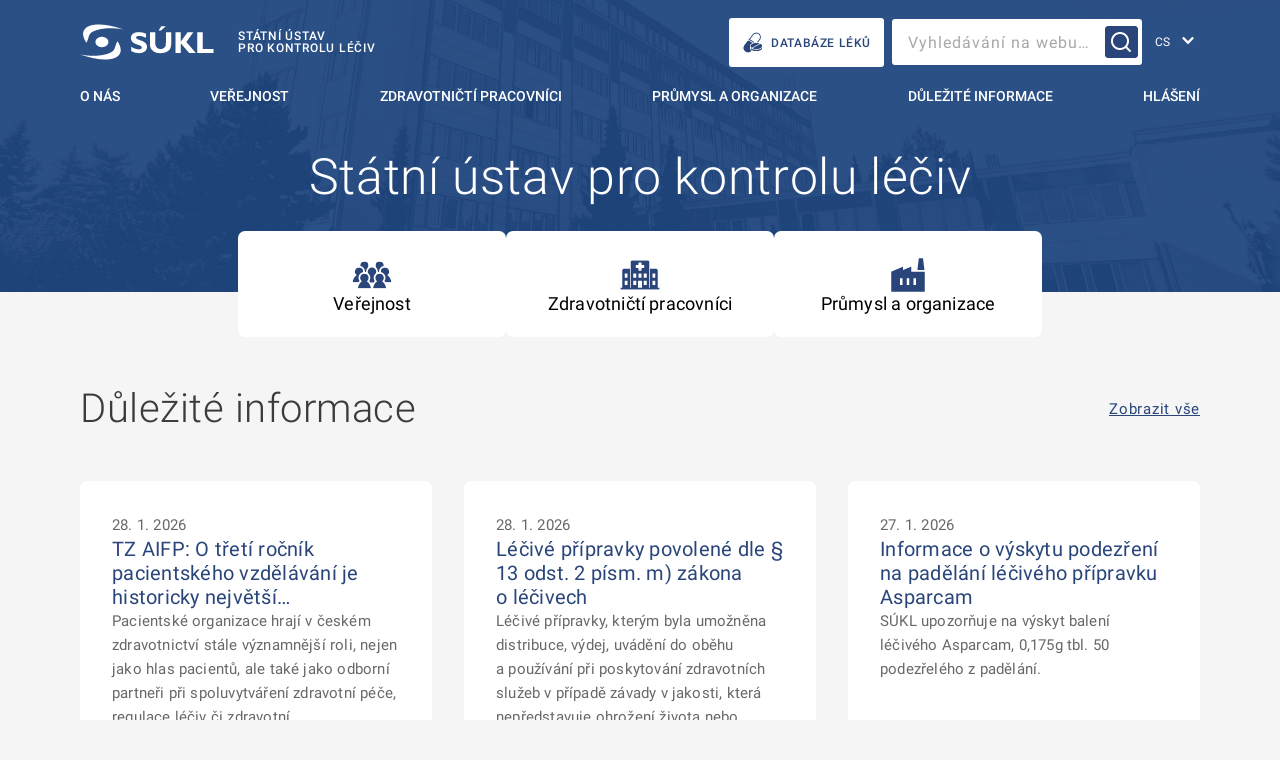

--- FILE ---
content_type: text/html; charset=UTF-8
request_url: https://sukl.gov.cz/?sukl_session=0l29lej4k01ltdcdi7ujl0lgd3
body_size: 21716
content:

<!doctype html>
<html
    lang="cs"
    class="gov-page override-gov"
>
    <head>
<link
    rel="preload"
    href="https://sukl.gov.cz/wp-content/themes/iq-theme/dist/font/009379f5feecd3ef689a.woff2"
    as="font" type="font/woff2" crossorigin
/>
<link
    rel="preload"
    href="https://sukl.gov.cz/wp-content/themes/iq-theme/dist/font/0a1825171a3cd0751253.woff2"
    as="font" type="font/woff2" crossorigin
/>
<link
    rel="preload"
    href="https://sukl.gov.cz/wp-content/themes/iq-theme/dist/font/18034c13b329fd74d51a.woff2"
    as="font" type="font/woff2" crossorigin
/>
<link
    rel="preload"
    href="https://sukl.gov.cz/wp-content/themes/iq-theme/dist/font/324b1e6d0f5ae7c6ab42.woff2"
    as="font" type="font/woff2" crossorigin
/>
<link
    rel="preload"
    href="https://sukl.gov.cz/wp-content/themes/iq-theme/dist/font/33f06903f121a59753be.woff2"
    as="font" type="font/woff2" crossorigin
/>
<link
    rel="preload"
    href="https://sukl.gov.cz/wp-content/themes/iq-theme/dist/font/3a3e2f245353d82e06d4.woff2"
    as="font" type="font/woff2" crossorigin
/>
<link
    rel="preload"
    href="https://sukl.gov.cz/wp-content/themes/iq-theme/dist/font/465390c6e54c60f4a15f.woff2"
    as="font" type="font/woff2" crossorigin
/>
<link
    rel="preload"
    href="https://sukl.gov.cz/wp-content/themes/iq-theme/dist/font/4832c88aca556af8a57c.woff2"
    as="font" type="font/woff2" crossorigin
/>
<link
    rel="preload"
    href="https://sukl.gov.cz/wp-content/themes/iq-theme/dist/font/4b5bdfd8988ba3dedf1c.woff2"
    as="font" type="font/woff2" crossorigin
/>
<link
    rel="preload"
    href="https://sukl.gov.cz/wp-content/themes/iq-theme/dist/font/59b1f9214bae59471366.woff2"
    as="font" type="font/woff2" crossorigin
/>
<link
    rel="preload"
    href="https://sukl.gov.cz/wp-content/themes/iq-theme/dist/font/82f0b72481f76ade257d.woff2"
    as="font" type="font/woff2" crossorigin
/>
<link
    rel="preload"
    href="https://sukl.gov.cz/wp-content/themes/iq-theme/dist/font/8c2c979fa31971bb5378.woff2"
    as="font" type="font/woff2" crossorigin
/>
<link
    rel="preload"
    href="https://sukl.gov.cz/wp-content/themes/iq-theme/dist/font/a1662e15fab3bc7bdea5.woff2"
    as="font" type="font/woff2" crossorigin
/>
<link
    rel="preload"
    href="https://sukl.gov.cz/wp-content/themes/iq-theme/dist/font/a34ad759292b2e2d48e7.woff2"
    as="font" type="font/woff2" crossorigin
/>
<link
    rel="preload"
    href="https://sukl.gov.cz/wp-content/themes/iq-theme/dist/font/a5d11f1f2586d6b122e2.woff2"
    as="font" type="font/woff2" crossorigin
/>
<link
    rel="preload"
    href="https://sukl.gov.cz/wp-content/themes/iq-theme/dist/font/b1dd4047390c69e2a10f.woff2"
    as="font" type="font/woff2" crossorigin
/>
<link
    rel="preload"
    href="https://sukl.gov.cz/wp-content/themes/iq-theme/dist/font/c844963b020c17ddfb7e.woff2"
    as="font" type="font/woff2" crossorigin
/>
<link
    rel="preload"
    href="https://sukl.gov.cz/wp-content/themes/iq-theme/dist/font/d009a958a2c644318cf5.woff2"
    as="font" type="font/woff2" crossorigin
/>
<link
    rel="preload"
    href="https://sukl.gov.cz/wp-content/themes/iq-theme/dist/font/d3c211af53a789d2f9fd.woff2"
    as="font" type="font/woff2" crossorigin
/>
<link
    rel="preload"
    href="https://sukl.gov.cz/wp-content/themes/iq-theme/dist/font/d9c02eb57feb95afe83e.woff2"
    as="font" type="font/woff2" crossorigin
/>
<link
    rel="preload"
    href="https://sukl.gov.cz/wp-content/themes/iq-theme/dist/font/fc8fc560df54428b7414.woff2"
    as="font" type="font/woff2" crossorigin
/>
<link
    rel="preload"
    href="https://sukl.gov.cz/wp-content/themes/iq-theme/dist/font/ff219f4d804a1b1e5f94.woff2"
    as="font" type="font/woff2" crossorigin
/>


<script>
    window.dataLayer = window.dataLayer || [];

    function gtag() {
        window.dataLayer.push(arguments);
    };

    try {
        gtag('consent', 'default', JSON.parse("{\"ad_storage\":\"denied\",\"security_storage\":\"granted\",\"personalization_storage\":\"denied\",\"analytics_storage\":\"denied\",\"UNCLASSIFIED_COOKIES\":\"denied\"}"));
    } catch (e) {
        console.error(e);
    }

    function gtmUpdateConsent(options) {
        gtag('consent', 'update', options);
    }

    function gtmRecord(...args) {
        window.dataLayer.push(...args);
    }
</script>
<script
>
    (function (w, d, s, l, i) {
        w[l] = w[l] || [];
        w[l].push({ 'gtm.start': new Date().getTime(), event: 'gtm.js' });
        const f = d.getElementsByTagName(s)[0],
            j = d.createElement(s),
            dl = l != 'dataLayer' ? '&l=' + l : '';
        j.async = true;
        j.src = 'https://www.googletagmanager.com/gtm.js?id=' + i + dl;
        f.parentNode.insertBefore(j, f);
    })(window, document, 'script', 'dataLayer', "GTM-K47TV8WS");
</script>

        <meta charset="UTF-8" />
        <meta name="description" content="Oficiální stránky Státního ústavu pro kontrolu léčiv" />
        <meta http-equiv="Content-Type" content="text/html; charset=UTF-8" />
        <meta http-equiv="X-UA-Compatible" content="IE=edge" />
        <meta name="viewport" content="width=device-width, initial-scale=1.0" />
        <meta name="theme-color" content="#29457a" />

<link
    rel="icon"
    type="image/x-icon"
    href="https://sukl.gov.cz/wp-content/themes/iq-theme/dist/img/favicon.ico"
/>

<script>
var APP_PARAMS = {"securityUser":null,"nonce":"c75ca853b6","translationVersion":"m2g02wcgYVg7o6mgpbvfEY3a","site":{"blogName":"S\u00daKL","charset":"UTF-8","description":"Ofici\u00e1ln\u00ed str\u00e1nky St\u00e1tn\u00edho \u00fastavu pro kontrolu l\u00e9\u010div"}};
</script>
<script>
var CLIENT_PROPS = {"translatorLocale":"cs","siteUrl":"https:\/\/sukl.gov.cz","langSwitcherUrls":{"default":"https:\/\/sukl.gov.cz","en":"https:\/\/sukl.gov.cz\/en\/","cs":"https:\/\/sukl.gov.cz\/"}};
</script>
<meta name='robots' content='index, follow, max-image-preview:large, max-snippet:-1, max-video-preview:-1' />
<link rel="alternate" href="https://sukl.gov.cz/en/" hreflang="en" />
<link rel="alternate" href="https://sukl.gov.cz/" hreflang="cs" />

	<!-- This site is optimized with the Yoast SEO plugin v21.8.1 - https://yoast.com/wordpress/plugins/seo/ -->
	<title>SÚKL &#8211; Oficiální stránky Státního ústavu pro kontrolu léčiv</title>
	<meta name="description" content="Úvodní stránky oficiálních stránek Státního ústavu pro kontrolu léčiv. Datum poslední aktualizace stránky 10. 3. 2025" />
	<link rel="canonical" href="https://sukl.gov.cz/" />
	<meta property="og:locale" content="cs_CZ" />
	<meta property="og:locale:alternate" content="en_GB" />
	<meta property="og:type" content="website" />
	<meta property="og:title" content="Úvodní stránka - Oficiální stránky Státního ústavu pro kontrolu léčiv" />
	<meta property="og:description" content="Úvodní stránky oficiálních stránek Státního ústavu pro kontrolu léčiv. Datum poslední aktualizace stránky 10. 3. 2025" />
	<meta property="og:url" content="https://sukl.gov.cz/" />
	<meta property="og:site_name" content="SÚKL" />
	<meta property="article:publisher" content="https://www.facebook.com/statniustavprokontroluleciv" />
	<meta property="article:modified_time" content="2025-12-08T11:51:42+00:00" />
	<meta name="twitter:card" content="summary_large_image" />
	<script type="application/ld+json" class="yoast-schema-graph">{"@context":"https://schema.org","@graph":[{"@type":"WebPage","@id":"https://sukl.gov.cz/","url":"https://sukl.gov.cz/","name":"Úvodní stránka - Oficiální stránky Státního ústavu pro kontrolu léčiv","isPartOf":{"@id":"https://sukl.gov.cz/#website"},"about":{"@id":"https://sukl.gov.cz/#organization"},"datePublished":"2023-06-22T07:54:20+00:00","dateModified":"2025-12-08T11:51:42+00:00","description":"Úvodní stránky oficiálních stránek Státního ústavu pro kontrolu léčiv. Datum poslední aktualizace stránky 10. 3. 2025","breadcrumb":{"@id":"https://sukl.gov.cz/#breadcrumb"},"inLanguage":"cs","potentialAction":[{"@type":"ReadAction","target":["https://sukl.gov.cz/"]}]},{"@type":"BreadcrumbList","@id":"https://sukl.gov.cz/#breadcrumb","itemListElement":[]},{"@type":"WebSite","@id":"https://sukl.gov.cz/#website","url":"https://sukl.gov.cz/","name":"SÚKL","description":"Oficiální stránky Státního ústavu pro kontrolu léčiv","publisher":{"@id":"https://sukl.gov.cz/#organization"},"potentialAction":[{"@type":"SearchAction","target":{"@type":"EntryPoint","urlTemplate":"https://sukl.gov.cz/?s={search_term_string}"},"query-input":"required name=search_term_string"}],"inLanguage":"cs"},{"@type":"Organization","@id":"https://sukl.gov.cz/#organization","name":"Státní ústav pro kontrolu léčiv","url":"https://sukl.gov.cz/","logo":{"@type":"ImageObject","inLanguage":"cs","@id":"https://sukl.gov.cz/#/schema/logo/image/","url":"https://sukl.gov.cz/wp-content/uploads/2024/02/cropped-android-chrome-512x512-1.png","contentUrl":"https://sukl.gov.cz/wp-content/uploads/2024/02/cropped-android-chrome-512x512-1.png","width":512,"height":512,"caption":"Státní ústav pro kontrolu léčiv"},"image":{"@id":"https://sukl.gov.cz/#/schema/logo/image/"},"sameAs":["https://www.facebook.com/statniustavprokontroluleciv"]}]}</script>
	<!-- / Yoast SEO plugin. -->


<link rel='stylesheet' id='wp-block-library-css' href='https://sukl.gov.cz/wp-includes/css/dist/block-library/style.min.css?ver=6.5.2' type='text/css' media='all' />
<style id='classic-theme-styles-inline-css' type='text/css'>
/*! This file is auto-generated */
.wp-block-button__link{color:#fff;background-color:#32373c;border-radius:9999px;box-shadow:none;text-decoration:none;padding:calc(.667em + 2px) calc(1.333em + 2px);font-size:1.125em}.wp-block-file__button{background:#32373c;color:#fff;text-decoration:none}
</style>
<style id='global-styles-inline-css' type='text/css'>
body{--wp--preset--color--black: #000000;--wp--preset--color--cyan-bluish-gray: #abb8c3;--wp--preset--color--white: #ffffff;--wp--preset--color--pale-pink: #f78da7;--wp--preset--color--vivid-red: #cf2e2e;--wp--preset--color--luminous-vivid-orange: #ff6900;--wp--preset--color--luminous-vivid-amber: #fcb900;--wp--preset--color--light-green-cyan: #7bdcb5;--wp--preset--color--vivid-green-cyan: #00d084;--wp--preset--color--pale-cyan-blue: #8ed1fc;--wp--preset--color--vivid-cyan-blue: #0693e3;--wp--preset--color--vivid-purple: #9b51e0;--wp--preset--color--main-base: #29457a;--wp--preset--color--main-light: #3077b7;--wp--preset--color--main-dark: #254e80;--wp--preset--color--white-base: #ffffff;--wp--preset--color--gray-base: #a8a8a8;--wp--preset--color--gray-mid: #686868;--wp--preset--color--gray-dark: #3b3b3b;--wp--preset--color--gray-bg: #f5f5f5;--wp--preset--color--gray-inactive: #dddddd;--wp--preset--color--black-base: #000000;--wp--preset--color--success-base: #6fbd2c;--wp--preset--color--warning-base: #ecae1a;--wp--preset--color--warning-dark: #dd9f0c;--wp--preset--color--error-base: #c52a3a;--wp--preset--gradient--vivid-cyan-blue-to-vivid-purple: linear-gradient(135deg,rgba(6,147,227,1) 0%,rgb(155,81,224) 100%);--wp--preset--gradient--light-green-cyan-to-vivid-green-cyan: linear-gradient(135deg,rgb(122,220,180) 0%,rgb(0,208,130) 100%);--wp--preset--gradient--luminous-vivid-amber-to-luminous-vivid-orange: linear-gradient(135deg,rgba(252,185,0,1) 0%,rgba(255,105,0,1) 100%);--wp--preset--gradient--luminous-vivid-orange-to-vivid-red: linear-gradient(135deg,rgba(255,105,0,1) 0%,rgb(207,46,46) 100%);--wp--preset--gradient--very-light-gray-to-cyan-bluish-gray: linear-gradient(135deg,rgb(238,238,238) 0%,rgb(169,184,195) 100%);--wp--preset--gradient--cool-to-warm-spectrum: linear-gradient(135deg,rgb(74,234,220) 0%,rgb(151,120,209) 20%,rgb(207,42,186) 40%,rgb(238,44,130) 60%,rgb(251,105,98) 80%,rgb(254,248,76) 100%);--wp--preset--gradient--blush-light-purple: linear-gradient(135deg,rgb(255,206,236) 0%,rgb(152,150,240) 100%);--wp--preset--gradient--blush-bordeaux: linear-gradient(135deg,rgb(254,205,165) 0%,rgb(254,45,45) 50%,rgb(107,0,62) 100%);--wp--preset--gradient--luminous-dusk: linear-gradient(135deg,rgb(255,203,112) 0%,rgb(199,81,192) 50%,rgb(65,88,208) 100%);--wp--preset--gradient--pale-ocean: linear-gradient(135deg,rgb(255,245,203) 0%,rgb(182,227,212) 50%,rgb(51,167,181) 100%);--wp--preset--gradient--electric-grass: linear-gradient(135deg,rgb(202,248,128) 0%,rgb(113,206,126) 100%);--wp--preset--gradient--midnight: linear-gradient(135deg,rgb(2,3,129) 0%,rgb(40,116,252) 100%);--wp--preset--font-size--small: 13px;--wp--preset--font-size--medium: 20px;--wp--preset--font-size--large: 36px;--wp--preset--font-size--x-large: 42px;--wp--preset--spacing--20: 0.44rem;--wp--preset--spacing--30: 0.67rem;--wp--preset--spacing--40: 1rem;--wp--preset--spacing--50: 1.5rem;--wp--preset--spacing--60: 2.25rem;--wp--preset--spacing--70: 3.38rem;--wp--preset--spacing--80: 5.06rem;--wp--preset--shadow--natural: 6px 6px 9px rgba(0, 0, 0, 0.2);--wp--preset--shadow--deep: 12px 12px 50px rgba(0, 0, 0, 0.4);--wp--preset--shadow--sharp: 6px 6px 0px rgba(0, 0, 0, 0.2);--wp--preset--shadow--outlined: 6px 6px 0px -3px rgba(255, 255, 255, 1), 6px 6px rgba(0, 0, 0, 1);--wp--preset--shadow--crisp: 6px 6px 0px rgba(0, 0, 0, 1);}:where(.is-layout-flex){gap: 0.5em;}:where(.is-layout-grid){gap: 0.5em;}body .is-layout-flow > .alignleft{float: left;margin-inline-start: 0;margin-inline-end: 2em;}body .is-layout-flow > .alignright{float: right;margin-inline-start: 2em;margin-inline-end: 0;}body .is-layout-flow > .aligncenter{margin-left: auto !important;margin-right: auto !important;}body .is-layout-constrained > .alignleft{float: left;margin-inline-start: 0;margin-inline-end: 2em;}body .is-layout-constrained > .alignright{float: right;margin-inline-start: 2em;margin-inline-end: 0;}body .is-layout-constrained > .aligncenter{margin-left: auto !important;margin-right: auto !important;}body .is-layout-constrained > :where(:not(.alignleft):not(.alignright):not(.alignfull)){max-width: var(--wp--style--global--content-size);margin-left: auto !important;margin-right: auto !important;}body .is-layout-constrained > .alignwide{max-width: var(--wp--style--global--wide-size);}body .is-layout-flex{display: flex;}body .is-layout-flex{flex-wrap: wrap;align-items: center;}body .is-layout-flex > *{margin: 0;}body .is-layout-grid{display: grid;}body .is-layout-grid > *{margin: 0;}:where(.wp-block-columns.is-layout-flex){gap: 2em;}:where(.wp-block-columns.is-layout-grid){gap: 2em;}:where(.wp-block-post-template.is-layout-flex){gap: 1.25em;}:where(.wp-block-post-template.is-layout-grid){gap: 1.25em;}.has-black-color{color: var(--wp--preset--color--black) !important;}.has-cyan-bluish-gray-color{color: var(--wp--preset--color--cyan-bluish-gray) !important;}.has-white-color{color: var(--wp--preset--color--white) !important;}.has-pale-pink-color{color: var(--wp--preset--color--pale-pink) !important;}.has-vivid-red-color{color: var(--wp--preset--color--vivid-red) !important;}.has-luminous-vivid-orange-color{color: var(--wp--preset--color--luminous-vivid-orange) !important;}.has-luminous-vivid-amber-color{color: var(--wp--preset--color--luminous-vivid-amber) !important;}.has-light-green-cyan-color{color: var(--wp--preset--color--light-green-cyan) !important;}.has-vivid-green-cyan-color{color: var(--wp--preset--color--vivid-green-cyan) !important;}.has-pale-cyan-blue-color{color: var(--wp--preset--color--pale-cyan-blue) !important;}.has-vivid-cyan-blue-color{color: var(--wp--preset--color--vivid-cyan-blue) !important;}.has-vivid-purple-color{color: var(--wp--preset--color--vivid-purple) !important;}.has-black-background-color{background-color: var(--wp--preset--color--black) !important;}.has-cyan-bluish-gray-background-color{background-color: var(--wp--preset--color--cyan-bluish-gray) !important;}.has-white-background-color{background-color: var(--wp--preset--color--white) !important;}.has-pale-pink-background-color{background-color: var(--wp--preset--color--pale-pink) !important;}.has-vivid-red-background-color{background-color: var(--wp--preset--color--vivid-red) !important;}.has-luminous-vivid-orange-background-color{background-color: var(--wp--preset--color--luminous-vivid-orange) !important;}.has-luminous-vivid-amber-background-color{background-color: var(--wp--preset--color--luminous-vivid-amber) !important;}.has-light-green-cyan-background-color{background-color: var(--wp--preset--color--light-green-cyan) !important;}.has-vivid-green-cyan-background-color{background-color: var(--wp--preset--color--vivid-green-cyan) !important;}.has-pale-cyan-blue-background-color{background-color: var(--wp--preset--color--pale-cyan-blue) !important;}.has-vivid-cyan-blue-background-color{background-color: var(--wp--preset--color--vivid-cyan-blue) !important;}.has-vivid-purple-background-color{background-color: var(--wp--preset--color--vivid-purple) !important;}.has-black-border-color{border-color: var(--wp--preset--color--black) !important;}.has-cyan-bluish-gray-border-color{border-color: var(--wp--preset--color--cyan-bluish-gray) !important;}.has-white-border-color{border-color: var(--wp--preset--color--white) !important;}.has-pale-pink-border-color{border-color: var(--wp--preset--color--pale-pink) !important;}.has-vivid-red-border-color{border-color: var(--wp--preset--color--vivid-red) !important;}.has-luminous-vivid-orange-border-color{border-color: var(--wp--preset--color--luminous-vivid-orange) !important;}.has-luminous-vivid-amber-border-color{border-color: var(--wp--preset--color--luminous-vivid-amber) !important;}.has-light-green-cyan-border-color{border-color: var(--wp--preset--color--light-green-cyan) !important;}.has-vivid-green-cyan-border-color{border-color: var(--wp--preset--color--vivid-green-cyan) !important;}.has-pale-cyan-blue-border-color{border-color: var(--wp--preset--color--pale-cyan-blue) !important;}.has-vivid-cyan-blue-border-color{border-color: var(--wp--preset--color--vivid-cyan-blue) !important;}.has-vivid-purple-border-color{border-color: var(--wp--preset--color--vivid-purple) !important;}.has-vivid-cyan-blue-to-vivid-purple-gradient-background{background: var(--wp--preset--gradient--vivid-cyan-blue-to-vivid-purple) !important;}.has-light-green-cyan-to-vivid-green-cyan-gradient-background{background: var(--wp--preset--gradient--light-green-cyan-to-vivid-green-cyan) !important;}.has-luminous-vivid-amber-to-luminous-vivid-orange-gradient-background{background: var(--wp--preset--gradient--luminous-vivid-amber-to-luminous-vivid-orange) !important;}.has-luminous-vivid-orange-to-vivid-red-gradient-background{background: var(--wp--preset--gradient--luminous-vivid-orange-to-vivid-red) !important;}.has-very-light-gray-to-cyan-bluish-gray-gradient-background{background: var(--wp--preset--gradient--very-light-gray-to-cyan-bluish-gray) !important;}.has-cool-to-warm-spectrum-gradient-background{background: var(--wp--preset--gradient--cool-to-warm-spectrum) !important;}.has-blush-light-purple-gradient-background{background: var(--wp--preset--gradient--blush-light-purple) !important;}.has-blush-bordeaux-gradient-background{background: var(--wp--preset--gradient--blush-bordeaux) !important;}.has-luminous-dusk-gradient-background{background: var(--wp--preset--gradient--luminous-dusk) !important;}.has-pale-ocean-gradient-background{background: var(--wp--preset--gradient--pale-ocean) !important;}.has-electric-grass-gradient-background{background: var(--wp--preset--gradient--electric-grass) !important;}.has-midnight-gradient-background{background: var(--wp--preset--gradient--midnight) !important;}.has-small-font-size{font-size: var(--wp--preset--font-size--small) !important;}.has-medium-font-size{font-size: var(--wp--preset--font-size--medium) !important;}.has-large-font-size{font-size: var(--wp--preset--font-size--large) !important;}.has-x-large-font-size{font-size: var(--wp--preset--font-size--x-large) !important;}
.wp-block-navigation a:where(:not(.wp-element-button)){color: inherit;}
:where(.wp-block-post-template.is-layout-flex){gap: 1.25em;}:where(.wp-block-post-template.is-layout-grid){gap: 1.25em;}
:where(.wp-block-columns.is-layout-flex){gap: 2em;}:where(.wp-block-columns.is-layout-grid){gap: 2em;}
.wp-block-pullquote{font-size: 1.5em;line-height: 1.6;}
</style>
<link rel='stylesheet' id='iq-css-client-133b7c20-6a8444db1a3dc9274239-css-css' href='https://sukl.gov.cz/wp-content/themes/iq-theme/dist/css/client-133b7c20.6a8444db1a3dc9274239.css?ver=6.5.2' type='text/css' media='all' />
<link rel='stylesheet' id='tablepress-default-css' href='https://sukl.gov.cz/wp-content/plugins/tablepress/css/build/default.css?ver=2.2.5' type='text/css' media='all' />
<style id='tablepress-default-inline-css' type='text/css'>
.custom-header-color thead th{background-color:#29457a;color:#fff}.custom-width .column-1{width:3px}
</style>
<script type="text/javascript" src="https://sukl.gov.cz/wp-includes/js/jquery/jquery.min.js?ver=3.7.1" id="jquery-core-js"></script>
<script type="text/javascript" src="https://sukl.gov.cz/wp-includes/js/jquery/jquery-migrate.min.js?ver=3.4.1" id="jquery-migrate-js"></script>
<script type="text/javascript" src="https://sukl.gov.cz/wp-content/plugins/stop-user-enumeration/frontend/js/frontend.js?ver=1.6.3" id="stop-user-enumeration-js" defer="defer" data-wp-strategy="defer"></script>
<link rel="https://api.w.org/" href="https://sukl.gov.cz/wp-json/" /><link rel="alternate" type="application/json" href="https://sukl.gov.cz/wp-json/wp/v2/pages/5" /><link rel="EditURI" type="application/rsd+xml" title="RSD" href="https://sukl.gov.cz/xmlrpc.php?rsd" />
<meta name="generator" content="WordPress 6.5.2" />
<link rel='shortlink' href='https://sukl.gov.cz/' />
<link rel="alternate" type="application/json+oembed" href="https://sukl.gov.cz/wp-json/oembed/1.0/embed?url=https%3A%2F%2Fsukl.gov.cz%2F" />
<link rel="alternate" type="text/xml+oembed" href="https://sukl.gov.cz/wp-json/oembed/1.0/embed?url=https%3A%2F%2Fsukl.gov.cz%2F&#038;format=xml" />
<style>
* {
  margin: 0;
  padding: 0;
}

html {
  height: 100%;
  width: 100%;
  -moz-text-size-adjust: none;
  -webkit-text-size-adjust: none;
  text-size-adjust: none;
}

body {
  min-height: 100%;
  width: 100%;
}

img,
picture {
  display: block;
  max-width: 100%;
}

img:not([src]):not([srcset]) {
  visibility: hidden;
}

[hidden] {
  display: none !important;
}

#wpadminbar {
  position: fixed !important;
  z-index: 160000;
}

#tracy-debug > #tracy-debug-bar,
#tracy-debug .tracy-panel {
  z-index: 160000 !important;
}

#tracy-debug > #tracy-debug-bar img {
  display: unset;
}

@media (prefers-reduced-motion: reduce) {
  *,
  *::before,
  *::after {
    animation-duration: 0.01ms !important;
    animation-iteration-count: 1 !important;
    transition-duration: 0.01ms !important;
    scroll-behavior: auto !important;
  }

  html {
    scroll-behavior: initial;
  }
}

</style>
<style>

            *,
            *::before,
            *::after {
                box-sizing: border-box;
            }
        
</style>
<link rel="icon" href="https://sukl.gov.cz/wp-content/uploads/2024/08/cropped-logo-sukl_vetsi-rozliseni_png-32x32.png" sizes="32x32" />
<link rel="icon" href="https://sukl.gov.cz/wp-content/uploads/2024/08/cropped-logo-sukl_vetsi-rozliseni_png-192x192.png" sizes="192x192" />
<link rel="apple-touch-icon" href="https://sukl.gov.cz/wp-content/uploads/2024/08/cropped-logo-sukl_vetsi-rozliseni_png-180x180.png" />
<meta name="msapplication-TileImage" content="https://sukl.gov.cz/wp-content/uploads/2024/08/cropped-logo-sukl_vetsi-rozliseni_png-270x270.png" />
<style>

                    .has-main-base-color {
                        color: #29457a !important;
                    }
                    .has-main-base-background-color {
                        background-color: #29457a !important;
                    }
                
                    .has-main-light-color {
                        color: #3077b7 !important;
                    }
                    .has-main-light-background-color {
                        background-color: #3077b7 !important;
                    }
                
                    .has-main-dark-color {
                        color: #254e80 !important;
                    }
                    .has-main-dark-background-color {
                        background-color: #254e80 !important;
                    }
                
                    .has-white-base-color {
                        color: #ffffff !important;
                    }
                    .has-white-base-background-color {
                        background-color: #ffffff !important;
                    }
                
                    .has-gray-base-color {
                        color: #a8a8a8 !important;
                    }
                    .has-gray-base-background-color {
                        background-color: #a8a8a8 !important;
                    }
                
                    .has-gray-mid-color {
                        color: #686868 !important;
                    }
                    .has-gray-mid-background-color {
                        background-color: #686868 !important;
                    }
                
                    .has-gray-dark-color {
                        color: #3b3b3b !important;
                    }
                    .has-gray-dark-background-color {
                        background-color: #3b3b3b !important;
                    }
                
                    .has-gray-bg-color {
                        color: #f5f5f5 !important;
                    }
                    .has-gray-bg-background-color {
                        background-color: #f5f5f5 !important;
                    }
                
                    .has-gray-inactive-color {
                        color: #dddddd !important;
                    }
                    .has-gray-inactive-background-color {
                        background-color: #dddddd !important;
                    }
                
                    .has-black-base-color {
                        color: #000000 !important;
                    }
                    .has-black-base-background-color {
                        background-color: #000000 !important;
                    }
                
                    .has-success-base-color {
                        color: #6fbd2c !important;
                    }
                    .has-success-base-background-color {
                        background-color: #6fbd2c !important;
                    }
                
                    .has-warning-base-color {
                        color: #ecae1a !important;
                    }
                    .has-warning-base-background-color {
                        background-color: #ecae1a !important;
                    }
                
                    .has-warning-dark-color {
                        color: #dd9f0c !important;
                    }
                    .has-warning-dark-background-color {
                        background-color: #dd9f0c !important;
                    }
                
                    .has-error-base-color {
                        color: #c52a3a !important;
                    }
                    .has-error-base-background-color {
                        background-color: #c52a3a !important;
                    }
                
</style>
    </head>
    <body class="gov-page__body">
<header
    class="gov-container gov-container--no-y-offset gov-header is-home"
    :class="{'is-blue': !scrollAtTop }"
    x-data="{ scrollAtTop: true }"
    @scroll.window="scrollAtTop = (window.pageYOffset > 50 ? false : true)"
    >
<nav class="iq-skiplink">
        <a href="#main-content" class="gov-button gov-button--primary iq-skiplink__link">
            Přejít na hlavní obsah
        </a>
</nav>
<div
    x-data="{
        open: false,
    }"
    x-effect="function() {
        if (open) {
            iq.lockPageScroll();
        } else {
            iq.unlockPageScroll();
        }
    }"
    class="gov-container__content"
>
    <div class="gov-header__holder">
        <div class="gov-header__left">
<a
    href="https://sukl.gov.cz/"
    class="gov-logo gov-logo--inversed"
    aria-label="SÚKL"
>
    <div
        class="gov-pictogram gov-pictogram--inversed flex flex--align-center"
        style="max-width: unset;"
    >


<img
    src="https://sukl.gov.cz/wp-content/themes/iq-theme/dist/img/sukl-white.svg"
    alt="SÚKL - logo"
    loading="lazy"
    decoding="async"
    class="u-hide--mobile" style="height: 36px; width: 134px; margin: 24px 0;" fetchpriority="high"
/>
        <span
            class="gov-logo__sitename u-hide--mobile-landscape"
            style="font-size: 12px; font-weight: 500;"
        >
            STÁTNÍ ÚSTAV
            <br />
            PRO KONTROLU LÉČIV
        </span>


<img
    src="https://sukl.gov.cz/wp-content/themes/iq-theme/dist/img/sukl-white.svg"
    alt="SÚKL - logo"
    loading="lazy"
    decoding="async"
    class="u-hide--mobile-up" style="height: 36px; width: 120px; margin: 24px 0;" fetchpriority="high"
/>
    </div>
</a>
        </div>
        <div class="gov-header__right">
            <div class="gov-header__fixed-items">
<div
    class="flex gap-16 gov-header--hide-mobile"
    style="margin: 0 0 0 16px;"
>
    <a
        href="https://prehledy.sukl.cz/prehled_leciv.html#/?typ=1"
        class="gov-button gov-button--primary navbar bg-white-base text-blue-base"
        target="_blank"
    >


<img
    src="https://sukl.gov.cz/wp-content/themes/iq-theme/dist/img/pills-01-blue.svg"
    alt=""
    loading="lazy"
    decoding="async"
    class="header-icon--small" role="presentation" style="height: 21px; width: 21px; margin-right: 8px;" fetchpriority="high"
/>
        DATABÁZE LÉKŮ
    </a>
</div>
<div class="gov-header__item">
    <div class="flex flex--align-center gap-24">


<div
    x-data="{
        s: '',
        open: false,
    }"
    class="gov-search"
>
    <a x-ref="link" hidden></a>
    <form
        x-on:submit="function() {
            $event.preventDefault();

            if (s) {
                $refs.link.href = `https://sukl.gov.cz/vyhledavani?term=${ encodeURIComponent(s) }`;
                $refs.link.click();
                s = '';
            } else {
                open = !open;
            }
        }"
        action="https://sukl.gov.cz/"
        class="gov-search__inner"
        :class="open && 'is-opened'"
    >
        <div class="gov-form-control">
            <input
                x-model="s"
                name="s"
                placeholder="Vyhledávání na webu…"
                type="text"
                class="gov-form-control__input gov-form-control__input--standalone desktop"
                role="searchbox"
                aria-label="Vyhledávání na webu…"
            />
        </div>
        <button
            class="gov-button gov-button--icon-only gov-search__submit gov-button--primary desktop"
            aria-labelledby="697eb7fbd045a"
        >
            <span
                id="697eb7fbd045a"
                class="u-sr-only gov-button__label"
            >
                Vyhledávání na webu…
            </span>
        </button>
        <a
            href="https://sukl.gov.cz/vyhledavani"
            class="gov-button gov-button--icon-only gov-search__submit mobile"
            :class="open && 'gov-button--primary'"
            aria-labelledby="697eb7fbd045a"
        >
            <span
                id="697eb7fbd045a"
                class="u-sr-only gov-button__label"
            >
                Vyhledávání na webu…
            </span>
        </a>
    </form>
</div>
    </div>
</div>
<div class="gov-header__item gov-header__item--mobile">
    <button
        x-on:click="open = !open"
        x-bind:class="open && 'active'"
        class="gov-header__hamburger"
    >
        <span></span>
        <span></span>
        <div>MENU</div>
    </button>
</div>
                <div class="u-hide--mobile">
<div class="gov-header__item gov-header__lang">


<div
    x-data
    class="gov-lang-switch"
>
    <select
        x-on:change="function() {
            const locale = $el.value;
            const url = CLIENT_PROPS.langSwitcherUrls[locale] ?? CLIENT_PROPS.langSwitcherUrls.default ?? '';
            location.replace(url);
        }"
        id="697eb7fbd0478"
        class="gov-lang-switch__select"
        autocomplete="off"
    >
            <option
                value="en"
                aria-label="English"
            >
                EN
            </option>
            <option
                value="cs" selected
                aria-label="Čeština"
            >
                CS
            </option>
    </select>
    <label
        for="697eb7fbd0478"
        class="u-sr-only"
        style="color: #fff"
    >
        Změna jazyka
    </label>
</div>
</div>
                </div>
            </div>
        </div>
    </div>
    <div
        class="gov-header__overlay"
        x-bind:class="open && 'active'"
    ></div>
    <nav
        x-on:resize.window.throttle="open = false"
        x-on:keyup.window.escape="open = false"
        x-bind:class="open && 'active'"
        class="gov-header__nav"
    >
        <ul class="gov-header__nav-holder">
                <li class="gov-header__link">
                    <a
                        x-on:click="open = false"
                        href="https://sukl.gov.cz/o-nas/"
                        class="gov-link gov-link--standalone gov-link--large gov-link--inversed"
                        aria-label="O nás"
                        aria-current=""
                        
                    >
                        O nás
                    </a>
                </li>
                <li class="gov-header__link">
                    <a
                        x-on:click="open = false"
                        href="https://sukl.gov.cz/verejnost/"
                        class="gov-link gov-link--standalone gov-link--large gov-link--inversed"
                        aria-label="Veřejnost"
                        aria-current=""
                        
                    >
                        Veřejnost
                    </a>
                </li>
                <li class="gov-header__link">
                    <a
                        x-on:click="open = false"
                        href="https://sukl.gov.cz/zdravotnicti-pracovnici/"
                        class="gov-link gov-link--standalone gov-link--large gov-link--inversed"
                        aria-label="Zdravotničtí pracovníci"
                        aria-current=""
                        
                    >
                        Zdravotničtí pracovníci
                    </a>
                </li>
                <li class="gov-header__link">
                    <a
                        x-on:click="open = false"
                        href="https://sukl.gov.cz/prumysl/"
                        class="gov-link gov-link--standalone gov-link--large gov-link--inversed"
                        aria-label="Průmysl a organizace"
                        aria-current=""
                        
                    >
                        Průmysl a organizace
                    </a>
                </li>
                <li class="gov-header__link">
                    <a
                        x-on:click="open = false"
                        href="https://sukl.gov.cz/prehled-dulezitych-informaci/"
                        class="gov-link gov-link--standalone gov-link--large gov-link--inversed"
                        aria-label="Důležité informace"
                        aria-current=""
                        
                    >
                        Důležité informace
                    </a>
                </li>
                <li class="gov-header__link">
                    <a
                        x-on:click="open = false"
                        href="https://sukl.gov.cz/hlaseni/"
                        class="gov-link gov-link--standalone gov-link--large gov-link--inversed"
                        aria-label="Hlášení"
                        aria-current=""
                        
                    >
                        Hlášení
                    </a>
                </li>
            <div class="gov-header--hide-mobile-up">
                <div
                    class="flex flex--column gap-16"
                    style="border-top: 1px solid var(--gov-color-white); margin: 0 36px; padding: 16px 0;"
                >
                    <a
                        href="https://prehledy.sukl.cz/prehled_leciv.html#/?typ=1"
                        class="gov-button gov-button--primary navbar bg-white-base text-blue-base"
                        target="_blank"
                    >


<img
    src="https://sukl.gov.cz/wp-content/themes/iq-theme/dist/img/pills-01-blue.svg"
    alt=""
    loading="lazy"
    decoding="async"
    class="header-icon--small" role="presentation" style="height: 21px; width: 21px; margin-right: 8px;" fetchpriority="high"
/>
                        DATABÁZE LÉKŮ
                    </a>
                </div>
            </div>
            <div class="lang-switch__holder u-hide--mobile-up">
<div class="gov-header__item gov-header__lang">


<div
    x-data
    class="gov-lang-switch"
>
    <select
        x-on:change="function() {
            const locale = $el.value;
            const url = CLIENT_PROPS.langSwitcherUrls[locale] ?? CLIENT_PROPS.langSwitcherUrls.default ?? '';
            location.replace(url);
        }"
        id="697eb7fbd04d5"
        class="gov-lang-switch__select"
        autocomplete="off"
    >
            <option
                value="en"
                aria-label="English"
            >
                EN
            </option>
            <option
                value="cs" selected
                aria-label="Čeština"
            >
                CS
            </option>
    </select>
    <label
        for="697eb7fbd04d5"
        class="u-sr-only"
        style="color: #fff"
    >
        Změna jazyka
    </label>
</div>
</div>
            </div>
        </ul>
    </nav>
</div>
</header>
 <main id="main-content" class="gov-page__main">
    
<div class="iq-slider">
    <div
        class="iq-slider__bg" style="background-image: url(https://sukl.gov.cz/wp-content/uploads/2024/08/IMG_9567-2-e1723719343877.png);"
    >
<div
    class="gov-container" style="padding-top: unset; padding-bottom: unset;"
>
    <div
        class="gov-container__content"
    >
<div class="iq-alert-list">
</div>
                    <div class="iq-slider__content">
                        <h1
                            class="iq-slider__title"
                        >
                            Státní ústav pro kontrolu léčiv
                        </h1>
                    </div>
    </div>
</div>
        <div class="iq-slider__bottom">
<div
    class="gov-container" style="padding-top: unset; padding-bottom: unset; z-index: 1;"
>
    <div
        class="gov-container__content"
    >
                    <ul
                        class="iq-slider__cards"
                    >
                            <li class="iq-slider__card">
                                <a
                                    href="https://sukl.gov.cz/verejnost/"
                                    class="iq-slider__link"
                                >


<img
    src="https://sukl.gov.cz/wp-content/uploads/2024/09/29.svg"
    alt=""
    loading="lazy"
    decoding="async"
    class="" role="presentation" style="width: 40px; aspect-ratio: 1; object-fit: contain;"
/>
                                    Veřejnost
                                </a>
                            </li>
                            <li class="iq-slider__card">
                                <a
                                    href="https://sukl.gov.cz/zdravotnicti-pracovnici/"
                                    class="iq-slider__link"
                                >


<img
    src="https://sukl.gov.cz/wp-content/uploads/2024/09/56.svg"
    alt=""
    loading="lazy"
    decoding="async"
    class="" role="presentation" style="width: 40px; aspect-ratio: 1; object-fit: contain;"
/>
                                    Zdravotničtí pracovníci
                                </a>
                            </li>
                            <li class="iq-slider__card">
                                <a
                                    href="https://sukl.gov.cz/prumysl/"
                                    class="iq-slider__link"
                                >


<img
    src="https://sukl.gov.cz/wp-content/uploads/2024/09/New_factory_FILL1_wght400_GRAD0_opsz48.svg"
    alt=""
    loading="lazy"
    decoding="async"
    class="" role="presentation" style="width: 40px; aspect-ratio: 1; object-fit: contain;"
/>
                                    Průmysl a&nbsp;organizace
                                </a>
                            </li>
                    </ul>
    </div>
</div>
        </div>
    </div>
</div>



<div
    class="iq-container gov-container"
    style=""
>
    <div
        class="iq-container__content gov-container__content"
        style="margin-top: 2rem; margin-bottom: 3rem;"
    >
        

<div class="iq-post-insight">
    <div
        class="iq-post-insight__top"
    >
        <h2
            class="gov-title gov-title--alpha nomargin"
        >
            Důležité informace
        </h2>
        <a
            href="https://sukl.gov.cz/prehled-dulezitych-informaci/"
            aria-label="Důležité informace Zobrazit vše"
        >
            Zobrazit vše
        </a>
    </div>
    <ul
        class="iq-post-insight__cards"
        aria-label="Důležité informace"
    >
            <li class="iq-post-insight__card">
                <a
                    href="https://sukl.gov.cz/dulezite-informace/tz-aifp-o-treti-rocnik-pacientskeho-vzdelavani-je-historicky-nejvetsi-zajem/"
                    class="iq-post-insight__link"
                >
                    <p class="nomargin">
                        28.&nbsp;1.&nbsp;2026
                    </p>
                    <h3
                        class="gov-title gov-title--gamma nomargin has-main-base-color"
                    >
                        TZ AIFP: O&nbsp;třetí ročník pacientského vzdělávání je historicky největší…
                    </h3>
                    <p class="nomargin">
                            Pacientské organizace hrají v&nbsp;českém zdravotnictví stále významnější roli, nejen jako hlas pacientů, ale také jako odborní partneři při&nbsp;spoluvytváření zdravotní péče, regulace léčiv či&nbsp;zdravotní…
                    </p>
                </a>
            </li>
            <li class="iq-post-insight__card">
                <a
                    href="https://sukl.gov.cz/zavady-v-jakosti/lecive-pripravky-povolene-dle-%c2%a7-13/lecive-pripravky-povolene-dle-%c2%a7-13-odst-2-pism-m-zakona-o-lecivech/"
                    class="iq-post-insight__link"
                >
                    <p class="nomargin">
                        28.&nbsp;1.&nbsp;2026
                    </p>
                    <h3
                        class="gov-title gov-title--gamma nomargin has-main-base-color"
                    >
                        Léčivé přípravky povolené dle § 13 odst. 2 písm. m) zákona o&nbsp;léčivech
                    </h3>
                    <p class="nomargin">
                            Léčivé přípravky, kterým byla umožněna distribuce, výdej, uvádění do oběhu a&nbsp;používání při&nbsp;poskytování zdravotních služeb v&nbsp;případě závady v&nbsp;jakosti, která nepředstavuje ohrožení života nebo zdraví…
                    </p>
                </a>
            </li>
            <li class="iq-post-insight__card">
                <a
                    href="https://sukl.gov.cz/zavady-v-jakosti/padelky-v-legalnim-distribucnim-retezci/informace-o-vyskytu-podezreni-na-padelani-leciveho-pripravku-asparcam/"
                    class="iq-post-insight__link"
                >
                    <p class="nomargin">
                        27.&nbsp;1.&nbsp;2026
                    </p>
                    <h3
                        class="gov-title gov-title--gamma nomargin has-main-base-color"
                    >
                        Informace o&nbsp;výskytu podezření na padělání léčivého přípravku Asparcam
                    </h3>
                    <p class="nomargin">
                            SÚKL upozorňuje na výskyt balení léčivého Asparcam, 0,175g tbl. 50 podezřelého z&nbsp;padělání.
                    </p>
                </a>
            </li>
    </ul>
</div>


    </div>
</div>


<div
    class="iq-container gov-container"
    style="background-color: #ffffff;"
>
    <div
        class="iq-container__content gov-container__content"
        style="margin-top: 3rem; margin-bottom: 3rem;"
    >
        

<div
    class="gov-layout gov-layout--ratio-3-1"
>
    <h2
        class="gov-layout__col gov-layout__col--pos-left gov-title gov-title--alpha"
    >
        Rychlé odkazy a&nbsp;informace
    </h2>
    <ul
        class="gov-layout__col gov-layout__col--pos-right gov-layout__col--spread-3 gov-grid gov-grid--x3"
        style="list-style: none;"
        aria-label="Rychlé odkazy a informace"
    >
            <li
                class="gov-grid-tile"
            >
                <a
                    href="https://nezadouciucinky.sukl.cz/"
                    class="gov-grid-tile"
                 target="_blank">
                    <div class="gov-preview-tile">


<img
    src="https://sukl.gov.cz/wp-content/uploads/2024/09/37.svg"
    alt=""
    loading="lazy"
    decoding="async"
    class="gov-preview-tile__icon" role="presentation" style="width: 40px; aspect-ratio: 1; object-fit: contain;"
/>
                            <h3 class="gov-preview-tile__headline gov-title--gamma">Podezření na nežádoucí účinek LP</h3>
                    </div>
                </a>
            </li>
            <li
                class="gov-grid-tile"
            >
                <a
                    href="https://sukl.gov.cz/zdravotnicti-pracovnici/zdravotnicke-prostredky/ohlaseni-podezreni-na-zavaznou-nezadouci-prihodu/"
                    class="gov-grid-tile"
                >
                    <div class="gov-preview-tile">


<img
    src="https://sukl.gov.cz/wp-content/uploads/2024/09/28.svg"
    alt=""
    loading="lazy"
    decoding="async"
    class="gov-preview-tile__icon" role="presentation" style="width: 40px; aspect-ratio: 1; object-fit: contain;"
/>
                            <h3 class="gov-preview-tile__headline gov-title--gamma">Podezření na závažnou nežádoucí příhodu ZP</h3>
                    </div>
                </a>
            </li>
            <li
                class="gov-grid-tile"
            >
                <a
                    href="https://sukl.gov.cz/zdravotnicti-pracovnici/leciva/zavady-v-jakosti-padelky-a-odcizene-pripravky/hlaseni-zavad-a-padelku/"
                    class="gov-grid-tile"
                >
                    <div class="gov-preview-tile">


<img
    src="https://sukl.gov.cz/wp-content/uploads/2024/09/27.svg"
    alt=""
    loading="lazy"
    decoding="async"
    class="gov-preview-tile__icon" role="presentation" style="width: 40px; aspect-ratio: 1; object-fit: contain;"
/>
                            <h3 class="gov-preview-tile__headline gov-title--gamma">Hlášení závad a&nbsp;padělků</h3>
                    </div>
                </a>
            </li>
            <li
                class="gov-grid-tile"
            >
                <a
                    href="https://sukl.gov.cz/hlaseni/hlaseni-v-oblasti-hemovigilance/"
                    class="gov-grid-tile"
                >
                    <div class="gov-preview-tile">


<img
    src="https://sukl.gov.cz/wp-content/uploads/2024/09/93.svg"
    alt=""
    loading="lazy"
    decoding="async"
    class="gov-preview-tile__icon" role="presentation" style="width: 40px; aspect-ratio: 1; object-fit: contain;"
/>
                            <h3 class="gov-preview-tile__headline gov-title--gamma">Hlášení v&nbsp;oblasti hemovigilance</h3>
                    </div>
                </a>
            </li>
            <li
                class="gov-grid-tile"
            >
                <a
                    href="https://sukl.gov.cz/zdravotnicti-pracovnici/leciva/zavady-v-jakosti-padelky-a-odcizene-pripravky/"
                    class="gov-grid-tile"
                >
                    <div class="gov-preview-tile">


<img
    src="https://sukl.gov.cz/wp-content/uploads/2024/09/57.svg"
    alt=""
    loading="lazy"
    decoding="async"
    class="gov-preview-tile__icon" role="presentation" style="width: 40px; aspect-ratio: 1; object-fit: contain;"
/>
                            <h3 class="gov-preview-tile__headline gov-title--gamma">Závady v&nbsp;jakosti / padělky</h3>
                    </div>
                </a>
            </li>
            <li
                class="gov-grid-tile"
            >
                <a
                    href="https://epreskripce.gov.cz/"
                    class="gov-grid-tile"
                 target="_blank">
                    <div class="gov-preview-tile">


<img
    src="https://sukl.gov.cz/wp-content/uploads/2024/09/New_barcode_FILL0_wght400_GRAD0_opsz48.svg"
    alt=""
    loading="lazy"
    decoding="async"
    class="gov-preview-tile__icon" role="presentation" style="width: 40px; aspect-ratio: 1; object-fit: contain;"
/>
                            <h3 class="gov-preview-tile__headline gov-title--gamma">eRecept</h3>
                    </div>
                </a>
            </li>
            <li
                class="gov-grid-tile"
            >
                <a
                    href="https://sukl.gov.cz/prumysl/zdravotnicke-prostredky/"
                    class="gov-grid-tile"
                >
                    <div class="gov-preview-tile">


<img
    src="https://sukl.gov.cz/wp-content/uploads/2024/09/New_ecg_FILL1_wght400_GRAD0_opsz48.svg"
    alt=""
    loading="lazy"
    decoding="async"
    class="gov-preview-tile__icon" role="presentation" style="width: 40px; aspect-ratio: 1; object-fit: contain;"
/>
                            <h3 class="gov-preview-tile__headline gov-title--gamma">Zdravotnické prostředky</h3>
                    </div>
                </a>
            </li>
            <li
                class="gov-grid-tile"
            >
                <a
                    href="https://sukl.gov.cz/prumysl/leciva/laboratorni-cinnosti-a-lekopisy/lekopis/"
                    class="gov-grid-tile"
                >
                    <div class="gov-preview-tile">


<img
    src="https://sukl.gov.cz/wp-content/uploads/2024/09/90.svg"
    alt=""
    loading="lazy"
    decoding="async"
    class="gov-preview-tile__icon" role="presentation" style="width: 40px; aspect-ratio: 1; object-fit: contain;"
/>
                            <h3 class="gov-preview-tile__headline gov-title--gamma">Lékopis</h3>
                    </div>
                </a>
            </li>
            <li
                class="gov-grid-tile"
            >
                <a
                    href="https://pristupy.sukl.cz/"
                    class="gov-grid-tile"
                 target="_blank">
                    <div class="gov-preview-tile">


<img
    src="https://sukl.gov.cz/wp-content/uploads/2024/09/95.svg"
    alt=""
    loading="lazy"
    decoding="async"
    class="gov-preview-tile__icon" role="presentation" style="width: 40px; aspect-ratio: 1; object-fit: contain;"
/>
                            <h3 class="gov-preview-tile__headline gov-title--gamma">Přístupy</h3>
                    </div>
                </a>
            </li>
            <li
                class="gov-grid-tile"
            >
                <a
                    href="https://sukl.gov.cz/zakladni-informace/povereni-inspektori/"
                    class="gov-grid-tile"
                >
                    <div class="gov-preview-tile">


<img
    src="https://sukl.gov.cz/wp-content/uploads/2024/09/15.svg"
    alt=""
    loading="lazy"
    decoding="async"
    class="gov-preview-tile__icon" role="presentation" style="width: 40px; aspect-ratio: 1; object-fit: contain;"
/>
                            <h3 class="gov-preview-tile__headline gov-title--gamma">Pověření inspektoři</h3>
                    </div>
                </a>
            </li>
            <li
                class="gov-grid-tile"
            >
                <a
                    href="https://sukl.gov.cz/o-nas/vzdelavaci-akce/"
                    class="gov-grid-tile"
                >
                    <div class="gov-preview-tile">


<img
    src="https://sukl.gov.cz/wp-content/uploads/2024/09/55.svg"
    alt=""
    loading="lazy"
    decoding="async"
    class="gov-preview-tile__icon" role="presentation" style="width: 40px; aspect-ratio: 1; object-fit: contain;"
/>
                            <h3 class="gov-preview-tile__headline gov-title--gamma">Vzdělávací akce</h3>
                    </div>
                </a>
            </li>
            <li
                class="gov-grid-tile"
            >
                <a
                    href="https://sukl.gov.cz/o-nas/konzultace/"
                    class="gov-grid-tile"
                >
                    <div class="gov-preview-tile">


<img
    src="https://sukl.gov.cz/wp-content/uploads/2024/09/69.svg"
    alt=""
    loading="lazy"
    decoding="async"
    class="gov-preview-tile__icon" role="presentation" style="width: 40px; aspect-ratio: 1; object-fit: contain;"
/>
                            <h3 class="gov-preview-tile__headline gov-title--gamma">Konzultace</h3>
                    </div>
                </a>
            </li>
    </ul>
</div>


    </div>
</div>


<div
    class="iq-container gov-container"
    style=""
>
    <div
        class="iq-container__content gov-container__content"
        style="margin-top: 3rem; margin-bottom: 3rem;"
    >
        

<div class="iq-post-insight">
    <div
        class="iq-post-insight__top"
    >
        <h2
            class="gov-title gov-title--alpha nomargin"
        >
            Nejnovější články
        </h2>
        <a
            href="https://sukl.gov.cz/prehled-nejnovejsich-clanku/"
            aria-label="Nejnovější články Zobrazit vše"
        >
            Zobrazit vše
        </a>
    </div>
    <ul
        class="iq-post-insight__cards"
        aria-label="Nejnovější články"
    >
            <li class="iq-post-insight__card">
                <a
                    href="https://sukl.gov.cz/prehled-distributoru-zprostredkovatelu-a-specializovanych-pracovist/registr-zprostredkovatelu-humannich-lecivych-pripravku/"
                    class="iq-post-insight__link"
                >
                    <p class="nomargin">
                        30.&nbsp;1.&nbsp;2026
                    </p>
                    <h3
                        class="gov-title gov-title--gamma nomargin has-main-base-color"
                    >
                        Registr zprostředkovatelů humánních léčivých přípravků
                    </h3>
                    <p class="nomargin">
                            
Název zprostředkovateleAdresaIČPrávnickáosobaJménoKontakty1. Specialisté s.r.o.Křenova 438/7, Praha 627466264ANOMgr. Jan Egrt775&nbsp;377 &#x35;&#x37;&#56;j&#x61;&#x6e;&#46;eg&#x72;&#x74;&#64;1&#x73;&#x70;&#101;&#99;i&#x61;&#x6c;&#105;s&#x74;&#x65;&#46;&#99;o&#x6d;4 LIFE PHARMA CZ, s.r.o.Ve studeném…
                    </p>
                </a>
            </li>
            <li class="iq-post-insight__card">
                <a
                    href="https://sukl.gov.cz/media/reakce-sukl/vyjadreni-k-prispevku-mohu-si-zdravotnicky-prostredek-nechat-dorucit-do-ordinace-lekare-na-siti-linkedin/"
                    class="iq-post-insight__link"
                >
                    <p class="nomargin">
                        27.&nbsp;1.&nbsp;2026
                    </p>
                    <h3
                        class="gov-title gov-title--gamma nomargin has-main-base-color"
                    >
                        Vyjádření k&nbsp;příspěvku „Mohu si zdravotnický prostředek nechat doručit do…
                    </h3>
                    <p class="nomargin">
                            Státní ústav pro kontrolu léčiv (SÚKL) potvrzuje, že v&nbsp;souvislosti s&nbsp;tématem popsaným v příspěvku ePoukaz mezi zákonem a&nbsp;praxí proběhla odborná schůzka se zástupci Poradní unie pro legislativu ve…
                    </p>
                </a>
            </li>
            <li class="iq-post-insight__card">
                <a
                    href="https://sukl.gov.cz/rozhodnuti-ek-dohoda-cmdh-k-vysledkum-psusa/rozhodnuti-ek-dohoda-cmdh-k-vysledkum-psusa-2026/"
                    class="iq-post-insight__link"
                >
                    <p class="nomargin">
                        27.&nbsp;1.&nbsp;2026
                    </p>
                    <h3
                        class="gov-title gov-title--gamma nomargin has-main-base-color"
                    >
                        Rozhodnutí EK/Dohoda CMDh k&nbsp;výsledkům PSUSA &#8211; 2026
                    </h3>
                    <p class="nomargin">
                            Státní ústav pro kontrolu léčiv informuje držitele rozhodnutí o&nbsp;registraci o&nbsp;vydání nového prováděcího rozhodnutí Evropské komise/nové dohody CMDh k&nbsp;výsledkům jednotného hodnocení PSUR (PSUSA), jež…
                    </p>
                </a>
            </li>
            <li class="iq-post-insight__card">
                <a
                    href="https://sukl.gov.cz/rozhodnuti-ek-dohoda-cmdh-k-vysledkum-psusa/rozhodnuti-ek-dohoda-cmdh-k-vysledkum-psusa-2025/"
                    class="iq-post-insight__link"
                >
                    <p class="nomargin">
                        26.&nbsp;1.&nbsp;2026
                    </p>
                    <h3
                        class="gov-title gov-title--gamma nomargin has-main-base-color"
                    >
                        Rozhodnutí EK/Dohoda CMDh k&nbsp;výsledkům PSUSA 2025
                    </h3>
                    <p class="nomargin">
                            Státní ústav pro kontrolu léčiv informuje držitele rozhodnutí o&nbsp;registraci o&nbsp;vydání nového prováděcího rozhodnutí Evropské komise/nové dohody CMDh k&nbsp;výsledkům jednotného hodnocení PSUR (PSUSA), jež…
                    </p>
                </a>
            </li>
            <li class="iq-post-insight__card">
                <a
                    href="https://sukl.gov.cz/media/reakce-sukl/stanovisko-sukl-k-sireni-poplasne-zpravy-o-skodlivosti-imunizace-proti-infekcim-rsv-a-zavade-v-jakosti/"
                    class="iq-post-insight__link"
                >
                    <p class="nomargin">
                        22.&nbsp;1.&nbsp;2026
                    </p>
                    <h3
                        class="gov-title gov-title--gamma nomargin has-main-base-color"
                    >
                        Stanovisko SÚKL k&nbsp;šíření poplašné zprávy o&nbsp;škodlivosti imunizace proti…
                    </h3>
                    <p class="nomargin">
                            Státní ústav pro kontrolu léčiv (dále jen „SÚKL“) obdržel podnět k&nbsp;prošetření možného šíření poplašných zpráv o&nbsp;úmrtích kojenců po&nbsp;podání léčivého přípravku Beyfortus. Zprávy vyzývají k&nbsp;odmítnutí…
                    </p>
                </a>
            </li>
            <li class="iq-post-insight__card">
                <a
                    href="https://sukl.gov.cz/ceny-a-uhrady-leciv/zdroje-pro-cenovou-referenci/seznam-referencnich-zdroju-sukl/"
                    class="iq-post-insight__link"
                >
                    <p class="nomargin">
                        19.&nbsp;1.&nbsp;2026
                    </p>
                    <h3
                        class="gov-title gov-title--gamma nomargin has-main-base-color"
                    >
                        Seznam referenčních zdrojů SÚKL
                    </h3>
                    <p class="nomargin">
                            
Seznam veřejně dostupných referenčních zdrojů cen léčiv a&nbsp;potravin pro zvláštní lékařské účely používaných SÚKL pro účely cenové a&nbsp;úhradové regulace.



platné znění účinné od 19.&nbsp;1.&nbsp;2026








…
                    </p>
                </a>
            </li>
    </ul>
</div>


    </div>
</div>


<div
    class="iq-container gov-container"
    style="background-color: #ffffff;"
>
    <div
        class="iq-container__content gov-container__content"
        style="margin-top: 3rem; margin-bottom: 2rem;"
    >
        

<div
    class="gov-layout gov-layout--ratio-3-1"
>
    <h2
        class="gov-layout__col gov-layout__col--pos-left gov-title gov-title--alpha"
    >
        Databáze
    </h2>
    <ul
        class="gov-layout__col gov-layout__col--pos-right gov-layout__col--spread-3 gov-grid gov-grid--x3"
        style="list-style: none;"
        aria-label="Databáze"
    >
            <li
                class="gov-grid-tile"
            >
                <a
                    href="https://prehledy.sukl.cz/prehled_leciv.html#/"
                    class="gov-grid-tile"
                 target="_blank">
                    <div class="gov-preview-tile">


<img
    src="https://sukl.gov.cz/wp-content/uploads/2024/09/64.svg"
    alt=""
    loading="lazy"
    decoding="async"
    class="gov-preview-tile__icon" role="presentation" style="width: 40px; aspect-ratio: 1; object-fit: contain;"
/>
                            <h3 class="gov-preview-tile__headline gov-title--gamma">Databáze léků</h3>
                    </div>
                </a>
            </li>
            <li
                class="gov-grid-tile"
            >
                <a
                    href="https://prehledy.sukl.cz/mr.html#/"
                    class="gov-grid-tile"
                 target="_blank">
                    <div class="gov-preview-tile">


<img
    src="https://sukl.gov.cz/wp-content/uploads/2024/09/42.svg"
    alt=""
    loading="lazy"
    decoding="async"
    class="gov-preview-tile__icon" role="presentation" style="width: 40px; aspect-ratio: 1; object-fit: contain;"
/>
                            <h3 class="gov-preview-tile__headline gov-title--gamma">Dostupnost léků </h3>
                    </div>
                </a>
            </li>
            <li
                class="gov-grid-tile"
            >
                <a
                    href="https://prehledy.sukl.cz/prehled_leciv.html#/potraviny"
                    class="gov-grid-tile"
                 target="_blank">
                    <div class="gov-preview-tile">


<img
    src="https://sukl.gov.cz/wp-content/uploads/2024/09/68.svg"
    alt=""
    loading="lazy"
    decoding="async"
    class="gov-preview-tile__icon" role="presentation" style="width: 40px; aspect-ratio: 1; object-fit: contain;"
/>
                            <h3 class="gov-preview-tile__headline gov-title--gamma">Databáze potravin pro zvláštní lékařské účely</h3>
                    </div>
                </a>
            </li>
            <li
                class="gov-grid-tile"
            >
                <a
                    href="https://iszp.sukl.cz/"
                    class="gov-grid-tile"
                 target="_blank">
                    <div class="gov-preview-tile">


<img
    src="https://sukl.gov.cz/wp-content/uploads/2024/09/New_stethoscope_FILL0_wght400_GRAD0_opsz48.svg"
    alt=""
    loading="lazy"
    decoding="async"
    class="gov-preview-tile__icon" role="presentation" style="width: 40px; aspect-ratio: 1; object-fit: contain;"
/>
                            <h3 class="gov-preview-tile__headline gov-title--gamma">Informační systém zdravotnických prostředků</h3>
                    </div>
                </a>
            </li>
            <li
                class="gov-grid-tile"
            >
                <a
                    href="https://prehledy.sukl.cz/prehledy.html#/lekarny"
                    class="gov-grid-tile"
                 target="_blank">
                    <div class="gov-preview-tile">


<img
    src="https://sukl.gov.cz/wp-content/uploads/2024/09/65.svg"
    alt=""
    loading="lazy"
    decoding="async"
    class="gov-preview-tile__icon" role="presentation" style="width: 40px; aspect-ratio: 1; object-fit: contain;"
/>
                            <h3 class="gov-preview-tile__headline gov-title--gamma">Databáze lékáren </h3>
                    </div>
                </a>
            </li>
            <li
                class="gov-grid-tile"
            >
                <a
                    href="https://prehledy.sukl.cz/prehledy.html#/prodejci"
                    class="gov-grid-tile"
                 target="_blank">
                    <div class="gov-preview-tile">


<img
    src="https://sukl.gov.cz/wp-content/uploads/2024/09/New_shopping_basket_FILL1_wght400_GRAD0_opsz48.svg"
    alt=""
    loading="lazy"
    decoding="async"
    class="gov-preview-tile__icon" role="presentation" style="width: 40px; aspect-ratio: 1; object-fit: contain;"
/>
                            <h3 class="gov-preview-tile__headline gov-title--gamma">Prodejci vyhrazených léčiv</h3>
                    </div>
                </a>
            </li>
            <li
                class="gov-grid-tile"
            >
                <a
                    href="https://prehledy.sukl.cz/pd.html"
                    class="gov-grid-tile"
                 target="_blank">
                    <div class="gov-preview-tile">


<img
    src="https://sukl.gov.cz/wp-content/uploads/2024/09/66.svg"
    alt=""
    loading="lazy"
    decoding="async"
    class="gov-preview-tile__icon" role="presentation" style="width: 40px; aspect-ratio: 1; object-fit: contain;"
/>
                            <h3 class="gov-preview-tile__headline gov-title--gamma">Databáze distributorů léčiv</h3>
                    </div>
                </a>
            </li>
            <li
                class="gov-grid-tile"
            >
                <a
                    href="https://sukl.gov.cz/dulezite-informace/prehledy-a-seznamy/"
                    class="gov-grid-tile"
                >
                    <div class="gov-preview-tile">


<img
    src="https://sukl.gov.cz/wp-content/uploads/2024/09/New_article_FILL1_wght400_GRAD0_opsz48-1.svg"
    alt=""
    loading="lazy"
    decoding="async"
    class="gov-preview-tile__icon" role="presentation" style="width: 40px; aspect-ratio: 1; object-fit: contain;"
/>
                            <h3 class="gov-preview-tile__headline gov-title--gamma">Přehledy a&nbsp;seznamy</h3>
                    </div>
                </a>
            </li>
            <li
                class="gov-grid-tile"
            >
                <a
                    href="https://opendata.sukl.cz/"
                    class="gov-grid-tile"
                 target="_blank">
                    <div class="gov-preview-tile">


<img
    src="https://sukl.gov.cz/wp-content/uploads/2024/09/New_Timeline.svg"
    alt=""
    loading="lazy"
    decoding="async"
    class="gov-preview-tile__icon" role="presentation" style="width: 40px; aspect-ratio: 1; object-fit: contain;"
/>
                            <h3 class="gov-preview-tile__headline gov-title--gamma">Otevřená data</h3>
                    </div>
                </a>
            </li>
            <li
                class="gov-grid-tile"
            >
                <a
                    href="https://health.ec.europa.eu/medical-devices-eudamed/overview_cs"
                    class="gov-grid-tile"
                 target="_blank">
                    <div class="gov-preview-tile">


<img
    src="https://sukl.gov.cz/wp-content/uploads/2024/09/New_public_FILL1_wght400_GRAD0_opsz48.svg"
    alt=""
    loading="lazy"
    decoding="async"
    class="gov-preview-tile__icon" role="presentation" style="width: 40px; aspect-ratio: 1; object-fit: contain;"
/>
                            <h3 class="gov-preview-tile__headline gov-title--gamma">EUDAMED</h3>
                    </div>
                </a>
            </li>
    </ul>
</div>


    </div>
</div>

</main>
<footer class="gov-container u-bg-color--grey-dark gov-footer">
<div class="gov-container__content">
    <div class="gov-footer__upper">
<a
    href="https://sukl.gov.cz/"
    aria-label="SÚKL"
>
    <div
        class="gov-pictogram gov-pictogram--inversed"
        style="max-width: unset;"
    >


<img
    src="https://sukl.gov.cz/wp-content/themes/iq-theme/dist/img/sukl-white.svg"
    alt="SÚKL - logo"
    loading="lazy"
    decoding="async"
    class="" style="height: 44px; width: 134px;"
/>
    </div>
</a>
        <div class="gov-footer__menus u-screen--only">
<div>
    <ul class="gov-list--plain">
            <li>
                <a
                    href="https://sukl.gov.cz/o-nas/elektronicka-uredni-deska/"
                    class="gov-link gov-link--standalone gov-link--inversed"
                    aria-label="Úřední deska"
                >
                    Úřední deska
                </a>
            </li>
            <li>
                <a
                    href="https://sukl.gov.cz/o-nas/povinne-zverejnovane-informace/"
                    class="gov-link gov-link--standalone gov-link--inversed"
                    aria-label="Povinně zveřejňované informace"
                >
                    Povinně zveřejňované informace
                </a>
            </li>
            <li>
                <a
                    href="https://sukl.gov.cz/prehled-dulezitych-informaci/"
                    class="gov-link gov-link--standalone gov-link--inversed"
                    aria-label="Přehled důležitých informací"
                >
                    Přehled důležitých informací
                </a>
            </li>
            <li>
                <a
                    href="https://sukl.gov.cz/o-nas/zakladni-informace/verejne-zakazky/"
                    class="gov-link gov-link--standalone gov-link--inversed"
                    aria-label="Veřejné zakázky"
                >
                    Veřejné zakázky
                </a>
            </li>
            <li>
                <a
                    href="https://sukl.gov.cz/o-nas/kariera/"
                    class="gov-link gov-link--standalone gov-link--inversed"
                    aria-label="Kariéra"
                >
                    Kariéra
                </a>
            </li>
    </ul>
</div>
<div>
    <ul class="gov-list--plain">
            <li>
                <a
                    href="https://sukl.gov.cz/kontakty/"
                    class="gov-link gov-link--standalone gov-link--inversed"
                    aria-label="Kontakty"
                >
                    Kontakty
                </a>
            </li>
            <li>
                <a
                    href="https://sukl.gov.cz/kontakty/podatelna-pokladna/"
                    class="gov-link gov-link--standalone gov-link--inversed"
                    aria-label="Podatelna  / pokladna"
                >
                    Podatelna  / pokladna
                </a>
            </li>
            <li>
                <a
                    href="https://sukl.gov.cz/mapa-stranek/"
                    class="gov-link gov-link--standalone gov-link--inversed"
                    aria-label="Mapa stránek"
                >
                    Mapa stránek
                </a>
            </li>
            <li>
                <a
                    href="https://sukl.gov.cz/newsletter/"
                    class="gov-link gov-link--standalone gov-link--inversed"
                    aria-label="Odběr novinek"
                >
                    Odběr novinek
                </a>
            </li>
    </ul>
</div>
            <div class="gov-footer__right">
<div class="gov-footer__infoline">
    <div class="gov-footer__infoline--wrapper">
        <span class="gov-footer__infoline-label">
            INFOLINKA
        </span>
            <a
                href="tel:272185333"
                aria-label="INFOLINKA plus 420, 272, 185, 333"
                class="gov-footer__infoline-link gov-link--inversed"
            >
                272 185 333
            </a>
    </div>
    <div class="gov-footer__infoline-hours">
        Po–Pá  9:00 až 14:00
    </div>
</div>
<div>
    <p
        class="gov-footer__right--menu-social"
        style="color: var(--gov-color-white);"
    >
        Sledujte nás
    </p>
    <ul
        class="gov-footer__right--menu-social-items gov-list--plain gov-list--inline"
        aria-label="Sledujte nás"
    >
            <li>
                <a
                    href="https://youtube.com/@statniustavprokontroluleciv?si=qf8WROIccAeeM35v"
                    class="gov-link--inversed"
                    target="_blank"
                    rel="noreferer"
                    title="Youtube"
                    aria-label="Youtube"
                >
<svg role="img"
    height="24px"
    width="24px"
    fill="white"
    class="gov-icon"
>
    <title>Youtube - logo</title>
    <use href="https://sukl.gov.cz/wp-content/themes/iq-theme/dist/img/socials.svg#youtube"></use>
</svg>
<span class="screen-reader-only">
    Odkaz se otevře na nové kartě
</span>
                </a>
            </li>
            <li>
                <a
                    href="https://www.facebook.com/statniustavprokontroluleciv"
                    class="gov-link--inversed"
                    target="_blank"
                    rel="noreferer"
                    title="Facebook"
                    aria-label="Facebook"
                >
<svg role="img"
    height="24px"
    width="24px"
    fill="white"
    class="gov-icon"
>
    <title>Facebook - logo</title>
    <use href="https://sukl.gov.cz/wp-content/themes/iq-theme/dist/img/socials.svg#facebook"></use>
</svg>
<span class="screen-reader-only">
    Odkaz se otevře na nové kartě
</span>
                </a>
            </li>
            <li>
                <a
                    href="https://www.instagram.com/explore/locations/109491902468670/statni-ustav-pro-kontrolu-leciv/"
                    class="gov-link--inversed"
                    target="_blank"
                    rel="noreferer"
                    title="Instagram"
                    aria-label="Instagram"
                >
<svg role="img"
    height="24px"
    width="24px"
    fill="white"
    class="gov-icon"
>
    <title>Instagram - logo</title>
    <use href="https://sukl.gov.cz/wp-content/themes/iq-theme/dist/img/socials.svg#instagram"></use>
</svg>
<span class="screen-reader-only">
    Odkaz se otevře na nové kartě
</span>
                </a>
            </li>
            <li>
                <a
                    href="https://www.linkedin.com/company/suklcz/"
                    class="gov-link--inversed"
                    target="_blank"
                    rel="noreferer"
                    title="LinkedIn"
                    aria-label="LinkedIn"
                >
<svg role="img"
    height="24px"
    width="24px"
    fill="white"
    class="gov-icon"
>
    <title>LinkedIn - logo</title>
    <use href="https://sukl.gov.cz/wp-content/themes/iq-theme/dist/img/socials.svg#linkedin"></use>
</svg>
<span class="screen-reader-only">
    Odkaz se otevře na nové kartě
</span>
                </a>
            </li>
            <li>
                <a
                    href="https://x.com/suklcz"
                    class="gov-link--inversed"
                    target="_blank"
                    rel="noreferer"
                    title="X"
                    aria-label="X"
                >
<svg role="img"
    height="24px"
    width="24px"
    fill="white"
    class="gov-icon"
>
    <title>X - logo</title>
    <use href="https://sukl.gov.cz/wp-content/themes/iq-theme/dist/img/socials.svg#x"></use>
</svg>
<span class="screen-reader-only">
    Odkaz se otevře na nové kartě
</span>
                </a>
            </li>
    </ul>
</div>
            </div>
        </div>
    </div>
    <hr />
    <div class="gov-footer__lower">
<p class="gov-footnote" style="padding-top: 6px;">
    © 2026 SÚKL všechna práva vyhrazena
</p>
<p class="gov-footnote">
        <a
            href="https://sukl.gov.cz/ochrana-osobnich-udaju/"
            aria-label="Ochrana osobních údajů"
        >
            Ochrana osobních údajů
        </a>
            <span style="margin: 0 1px;">|</span>
        <a
            href="https://sukl.gov.cz/prohlaseni-o-pristupnosti/"
            aria-label="Prohlášení o přístupnosti"
        >
            Prohlášení o přístupnosti
        </a>
            <span style="margin: 0 1px;">|</span>
        <a
            href="https://sukl.gov.cz/podminky-vyuzivani-sluzeb-webove-prezentace/"
            aria-label="Podmínky využívání služeb webové prezentace"
        >
            Podmínky využívání služeb webové prezentace
        </a>
            <span style="margin: 0 1px;">|</span>
        <a
            href="https://sukl.gov.cz/o-nas/informace-zverejnovane-dalkovym-pristupem/oznam-to/"
            aria-label="Oznam.to"
        >
            Oznam.to
        </a>
            <span style="margin: 0 1px;">|</span>
        <a
            href="https://sukl.gov.cz/rss-feed/"
            aria-label="RSS"
        >
            RSS
        </a>
        <span class="gov-footer__cookies-edit">
            <span class="desktop-only" style="margin: 0 1px;">|</span>
            <span data-cookies-edit></span>
        </span>
</p>
    </div>


<button
    x-data
    x-on:click="document.documentElement.scrollTo({
        top: 0,
        behavior: 'smooth',
    })"
    class="gov-button gov-button--primary-outlined gov-button--inversed gov-footer__scroll-up"
    aria-labelledby="697eb7fbd0863"
>
    <span
        id="697eb7fbd0863"
        class="u-sr-only gov-button__label"
    >
        Zpět nahoru
    </span>
</button>
</div>
</footer>



<div
    data-app-module="client-cookies"
    data-props="&#123;&quot;config&quot;:&#123;&quot;cs&quot;:&#123;&quot;consent&quot;:&quot;&lt;p&gt;Na t\u00e9to webov\u00e9 str\u00e1nce pou\u017e\u00edv\u00e1me informace ulo\u017een\u00e9 ve va\u0161em koncov\u00e9m za\u0159\u00edzen\u00ed, tzv. soubory cookies, pro preferen\u010dn\u00ed, analytick\u00e9 a marketingov\u00e9 \u00fa\u010dely. Kliknut\u00edm na \&quot;Nastavit cookies\&quot; m\u016f\u017eete kdykoliv nastavit, kter\u00e9 cookies a k jak\u00fdm \u00fa\u010del\u016fm chcete povolit. Dal\u0161\u00ed informace o pou\u017e\u00edv\u00e1n\u00ed cookies a zpracov\u00e1n\u00ed osobn\u00edch \u00fadaj\u016f m\u016f\u017eete kdykoliv naj\u00edt na podstr\u00e1nce &lt;a href=\&quot;https:\/\/sukl.gov.cz\/ochrana-osobnich-udaju\/\&quot; rel=\&quot;noopener noreferrer\&quot; target=\&quot;_blank\&quot;&gt;Ochrana osobn\u00edch \u00fadaj\u016f.&lt;\/a&gt;&lt;\/p&gt;&quot;,&quot;about&quot;:&quot;&lt;p&gt;Cookies jsou mal\u00e9 textov\u00e9 soubory ulo\u017een\u00e9 ve va\u0161em za\u0159\u00edzen\u00ed, kter\u00e9 jsou pou\u017e\u00edv\u00e1ny ke zlep\u0161en\u00ed u\u017eivatelsk\u00e9ho komfortu na webov\u00e9 str\u00e1nce a k zaji\u0161t\u011bn\u00ed n\u011bkter\u00fdch funkcionalit webu.&lt;\/p&gt;&lt;p&gt;Podle \u00a7\u202f89 odst. 3) z\u00e1kona \u010d. 127\/2005 Sb., o elektronick\u00fdch komunikac\u00edch a o zm\u011bn\u011b n\u011bkter\u00fdch souvisej\u00edc\u00edch z\u00e1kon\u016f m\u016f\u017eeme ukl\u00e1dat nebo z\u00edsk\u00e1vat p\u0159\u00edstup k cookies ve va\u0161em za\u0159\u00edzen\u00ed pouze na z\u00e1klad\u011b va\u0161eho prokazateln\u00e9ho souhlasu. Souhlas nen\u00ed pot\u0159ebn\u00fd pro cookies, kter\u00e9 jsou nezbytn\u011b nutn\u00e9 pro zaji\u0161t\u011bn\u00ed fungov\u00e1n\u00ed t\u00e9to webov\u00e9 str\u00e1nky.&lt;\/p&gt;&lt;p&gt;Tato webov\u00e1 str\u00e1nka vyu\u017e\u00edv\u00e1 r\u016fzn\u00e9 typy cookies. Sv\u00e9 souhlasy s vyu\u017e\u00edv\u00e1n\u00edm jednotliv\u00fdch typ\u016f cookies m\u016f\u017eete kdykoliv ud\u011blit, zm\u011bnit nebo odvolat v \u010d\u00e1sti \&quot;Podrobn\u00e1 nastaven\u00ed\&quot;. Toto okno m\u016f\u017eete kdykoliv znovu otev\u0159\u00edt prost\u0159ednictv\u00edm odkazu um\u00edst\u011bn\u00e9ho v doln\u00edm rohu webov\u00e9 str\u00e1nky.&lt;\/p&gt;&lt;p&gt;Dal\u0161\u00ed informace o pou\u017e\u00edv\u00e1n\u00ed cookies a o zpracov\u00e1n\u00ed osobn\u00edch \u00fadaj\u016f m\u016f\u017eete kdykoliv naj\u00edt na podstr\u00e1nce &lt;a href=\&quot;https:\/\/sukl.gov.cz\/ochrana-osobnich-udaju\/\&quot; rel=\&quot;noopener noreferrer\&quot; target=\&quot;_blank\&quot;&gt;Ochrana osobn\u00edch \u00fadaj\u016f.&lt;\/a&gt;&lt;\/p&gt;&quot;},&quot;en&quot;:&#123;&quot;consent&quot;:&quot;&lt;p&gt;We use information stored in your (end) device, so-called cookies, to improve the browsing, personalize content and advertisements, provide social networking features, analyse website traffic and to improve features of this website. By clicking on &lt;strong&gt;Details&lt;\/strong&gt;, you may voluntarily decide at any times which of these cookies and for what purpose you want to allow. More information about cookies and about processing of personal data may be found on page Privacy and personal data processing.&lt;\/p&gt;&quot;,&quot;about&quot;:&quot;&lt;p&gt;Cookies are small text files stored on your device, which are used to improve the user experience on the website and to ensure functionality of some of the features on the website.&lt;\/p&gt;&lt;p&gt;According to Section 109 subsection 8 of the Act no. 452\/2021 Coll. on Electronic Communications, we may only store or obtain access to cookies on your device with your explicit consent. Such consent is not needed for the cookies, which are necessary for basic usability of this website.&lt;\/p&gt;&lt;p&gt;This website uses different types of cookies. You can give, change or revoke your consent to the use of individual types of cookies at any time in the &lt;strong&gt;Details&lt;\/strong&gt; section. You can reopen this window at any time using the button located at the bottom of the website. More information about cookies and about processing of personal data may be found on page &lt;a href=\&quot;https:\/\/www.sukl.cz\/en\/data-privacy-and-personal-data-processing\/\&quot; rel=\&quot;noopener noreferrer\&quot; target=\&quot;_blank\&quot;&gt;Privacy and personal data processing.&lt;\/a&gt;&lt;\/p&gt;&quot;},&quot;name&quot;:&quot;aaa785de-f7ea-4993-9ad7-92b2ef84dc0e&quot;,&quot;validity&quot;:365,&quot;types&quot;:[&#123;&quot;id&quot;:&quot;a1ebded1-1464-42c9-8caf-73764cc0f593&quot;,&quot;cs&quot;:&#123;&quot;name&quot;:&quot;HTTP&quot;},&quot;en&quot;:&#123;&quot;name&quot;:&quot;HTTP&quot;}},&#123;&quot;id&quot;:&quot;2be12e63-5f31-4e6a-bec7-382aa2e642d1&quot;,&quot;cs&quot;:&#123;&quot;name&quot;:&quot;HTML&quot;},&quot;en&quot;:&#123;&quot;name&quot;:&quot;HTML&quot;}},&#123;&quot;id&quot;:&quot;88dd1ec6-c69f-469c-b900-3f981a797c18&quot;,&quot;cs&quot;:&#123;&quot;name&quot;:&quot;Pixel&quot;},&quot;en&quot;:&#123;&quot;name&quot;:&quot;Pixel&quot;}}],&quot;categoryTypes&quot;:[&#123;&quot;id&quot;:&quot;ad_storage&quot;,&quot;uuid&quot;:&quot;88dd1ec6-c69f-469c-b900-3f981a797c18&quot;,&quot;cs&quot;:&#123;&quot;name&quot;:&quot;Marketingov\u00e9&quot;,&quot;description&quot;:&quot;&lt;p&gt;Marketingov\u00e9 cookies umo\u017e\u0148uj\u00ed personalizaci marketingov\u00e9ho obsahu na t\u00e9to webov\u00e9 str\u00e1nce. Jsou vyu\u017e\u00edv\u00e1ny p\u0159edev\u0161\u00edm k zobrazen\u00ed relevantn\u00ed reklamy pro u\u017eivatele nebo n\u00e1v\u0161t\u011bvn\u00edka webov\u00e9 str\u00e1nky.&lt;\/p&gt;&quot;},&quot;en&quot;:&#123;&quot;name&quot;:&quot;Marketing&quot;,&quot;description&quot;:&quot;&lt;p&gt;Marketing cookies enable the personalization of marketing content on this website. They are primarily used to display relevant advertising for the user or website visitor.&lt;\/p&gt;&quot;},&quot;active&quot;:true,&quot;necessary&quot;:false},&#123;&quot;id&quot;:&quot;security_storage&quot;,&quot;uuid&quot;:&quot;88dd1ec6-c69f-469c-b900-3f981a797c19&quot;,&quot;cs&quot;:&#123;&quot;name&quot;:&quot;Nezbytn\u00e9&quot;,&quot;description&quot;:&quot;&lt;p&gt;Nezbytn\u00e9 cookies zaji\u0161\u0165uj\u00ed z\u00e1kladn\u00ed pou\u017eitelnost webov\u00e9 str\u00e1nky, a bez jejich vyu\u017eit\u00ed by tato webov\u00e1 str\u00e1nka nefungovala spr\u00e1vn\u011b. Pat\u0159\u00ed sem funkce jako navigace webov\u00e9 str\u00e1nky a dal\u0161\u00ed.&lt;\/p&gt;&quot;},&quot;en&quot;:&#123;&quot;name&quot;:&quot;Necessary&quot;,&quot;description&quot;:&quot;&lt;p&gt;Necessary cookies ensure the basic usability of the website and without their use this website would not function properly. These are, for example, functions such as website navigation, etc.&lt;\/p&gt;&quot;},&quot;active&quot;:true,&quot;necessary&quot;:true},&#123;&quot;id&quot;:&quot;personalization_storage&quot;,&quot;uuid&quot;:&quot;88dd1ec6-c69f-469c-b900-3f981a797c20&quot;,&quot;cs&quot;:&#123;&quot;name&quot;:&quot;Preferen\u010dn\u00ed&quot;,&quot;description&quot;:&quot;&lt;p&gt;Preferen\u010dn\u00ed cookies umo\u017e\u0148uj\u00ed uchov\u00e1n\u00ed informac\u00ed o preferovan\u00e9m pou\u017e\u00edv\u00e1n\u00ed webov\u00e9 str\u00e1nky u\u017eivateli. Pat\u0159\u00ed sem volba preferovan\u00e9ho jazyka a podobn\u00e9 preference.&lt;\/p&gt;&quot;},&quot;en&quot;:&#123;&quot;name&quot;:&quot;Preference&quot;,&quot;description&quot;:&quot;&lt;p&gt;Preference cookies enable information about the user&apos;s preferred use of the website to be stored. This is, for example, the choice of preferred language, etc.&lt;\/p&gt;&quot;},&quot;active&quot;:true,&quot;necessary&quot;:false},&#123;&quot;id&quot;:&quot;analytics_storage&quot;,&quot;uuid&quot;:&quot;88dd1ec6-c69f-469c-b900-3f981a797c21&quot;,&quot;cs&quot;:&#123;&quot;name&quot;:&quot;Analytick\u00e9&quot;,&quot;description&quot;:&quot;&lt;p&gt;Analytick\u00e9 cookies n\u00e1m pom\u00e1haj\u00ed l\u00e9pe porozum\u011bt chov\u00e1n\u00ed n\u00e1v\u0161t\u011bvn\u00edk\u016f a u\u017eivatel\u016f webov\u00e9 str\u00e1nky a t\u00edm i zlep\u0161ovat funkcionality tohoto webu. Analytick\u00e9 cookies mohou vytv\u00e1\u0159et anonymn\u00ed statistiky.&lt;\/p&gt;&quot;},&quot;en&quot;:&#123;&quot;name&quot;:&quot;Analytical&quot;,&quot;description&quot;:&quot;&lt;p&gt;Analytical cookies help us better understand the behavior of visitors and users of the website and thereby improve the functionality of this website. Analytical cookies can create anonymous statistics.&lt;\/p&gt;&quot;},&quot;active&quot;:true,&quot;necessary&quot;:false},&#123;&quot;id&quot;:&quot;UNCLASSIFIED_COOKIES&quot;,&quot;uuid&quot;:&quot;88dd1ec6-c69f-469c-b900-3f981a797c22&quot;,&quot;cs&quot;:&#123;&quot;name&quot;:&quot;Neza\u0159azen\u00e9&quot;,&quot;description&quot;:&quot;&lt;p&gt;Neza\u0159azen\u00e9 soubory cookies jsou cookies, kter\u00e9 aktu\u00e1ln\u011b za\u0159azujeme spolu s poskytovateli jednotliv\u00fdch soubor\u016f cookies.&lt;\/p&gt;&quot;},&quot;en&quot;:&#123;&quot;name&quot;:&quot;Unclassified&quot;,&quot;description&quot;:&quot;&lt;p&gt;Unclassified cookies are cookies that we are currently including together with the providers of individual cookies.&lt;\/p&gt;&quot;},&quot;active&quot;:true,&quot;necessary&quot;:false}],&quot;categories&quot;:[&#123;&quot;id&quot;:&quot;eb7ef623-9e87-4cef-8c76-eaffc2ec954f&quot;,&quot;categoryTypeFk&quot;:&#123;&quot;id&quot;:&quot;security_storage&quot;},&quot;providers&quot;:[&#123;&quot;id&quot;:&quot;7fdee172-2434-4676-a914-d116f422f7a1&quot;,&quot;cs&quot;:&#123;&quot;name&quot;:&quot;sukl.gov.cz&quot;,&quot;link&quot;:&quot;https:\/\/sukl.gov.cz\/&quot;},&quot;en&quot;:&#123;&quot;name&quot;:&quot;sukl.gov.cz&quot;,&quot;link&quot;:&quot;https:\/\/sukl.gov.cz\/&quot;},&quot;details&quot;:[&#123;&quot;id&quot;:&quot;ec14f324-15c0-4c22-be8f-ad0e70d0031c&quot;,&quot;cs&quot;:&#123;&quot;name&quot;:&quot;aaa785de-f7ea-4993-9ad7-92b2ef84dc0e&quot;,&quot;description&quot;:&quot;&lt;p&gt;Ukl\u00e1d\u00e1 stav souhlasu u\u017eivatele se soubory cookie pro aktu\u00e1ln\u00ed dom\u00e9nu.&lt;\/p&gt;&quot;,&quot;validity&quot;:&quot;1 rok&quot;},&quot;en&quot;:&#123;&quot;name&quot;:&quot;aaa785de-f7ea-4993-9ad7-92b2ef84dc0e&quot;,&quot;description&quot;:&quot;&lt;p&gt;Stores the user&apos;s cookie consent state for the current domain.&lt;\/p&gt;&quot;,&quot;validity&quot;:&quot;1 year&quot;},&quot;typeFk&quot;:&#123;&quot;id&quot;:&quot;a1ebded1-1464-42c9-8caf-73764cc0f593&quot;}}]},&#123;&quot;id&quot;:&quot;e3ae90e7-5266-4e70-8123-7f6e4d66b815&quot;,&quot;cs&quot;:&#123;&quot;name&quot;:&quot;Google&quot;,&quot;link&quot;:&quot;https:\/\/policies.google.com\/privacy&quot;},&quot;en&quot;:&#123;&quot;name&quot;:&quot;Google&quot;,&quot;link&quot;:&quot;https:\/\/policies.google.com\/privacy&quot;},&quot;details&quot;:[&#123;&quot;id&quot;:&quot;106dad63-f0c3-4ef9-8aec-d45ec0cdafc5&quot;,&quot;cs&quot;:&#123;&quot;name&quot;:&quot;test_cookie&quot;,&quot;description&quot;:&quot;&lt;p&gt;Slou\u017e\u00ed ke kontrole, zda prohl\u00ed\u017ee\u010d u\u017eivatele podporuje soubory cookie.&lt;\/p&gt;&quot;,&quot;validity&quot;:&quot;1 den&quot;},&quot;en&quot;:&#123;&quot;name&quot;:&quot;test_cookie&quot;,&quot;description&quot;:&quot;&lt;p&gt;Used to check if the user&apos;s browser supports cookies.&lt;\/p&gt;&quot;,&quot;validity&quot;:&quot;1 day&quot;},&quot;typeFk&quot;:&#123;&quot;id&quot;:&quot;a1ebded1-1464-42c9-8caf-73764cc0f593&quot;}}]},&#123;&quot;id&quot;:&quot;c5061fd3-75d5-4c56-843d-8ba943bbdcc7&quot;,&quot;cs&quot;:&#123;&quot;name&quot;:&quot;YouTube&quot;,&quot;link&quot;:&quot;https:\/\/policies.google.com\/privacy&quot;},&quot;en&quot;:&#123;&quot;name&quot;:&quot;YouTube&quot;,&quot;link&quot;:&quot;https:\/\/policies.google.com\/privacy&quot;},&quot;details&quot;:[&#123;&quot;id&quot;:&quot;a2138abc-7b87-47f2-91c9-f137046aabec&quot;,&quot;cs&quot;:&#123;&quot;name&quot;:&quot;CONSENT&quot;,&quot;description&quot;:&quot;&lt;p&gt;Slou\u017e\u00ed ke zji\u0161t\u011bn\u00ed, zda n\u00e1v\u0161t\u011bvn\u00edk p\u0159ijal marketingovou kategorii v banneru cookie. Tento soubor cookie je nezbytn\u00fd pro dodr\u017eov\u00e1n\u00ed GDPR na webov\u00fdch str\u00e1nk\u00e1ch.&lt;\/p&gt;&quot;,&quot;validity&quot;:&quot;2 roky&quot;},&quot;en&quot;:&#123;&quot;name&quot;:&quot;CONSENT&quot;,&quot;description&quot;:&quot;&lt;p&gt;Used to detect if the visitor has accepted the marketing category in the cookie banner. This cookie is necessary for GDPR-compliance of the website.&lt;\/p&gt;&quot;,&quot;validity&quot;:&quot;2 years&quot;},&quot;typeFk&quot;:&#123;&quot;id&quot;:&quot;a1ebded1-1464-42c9-8caf-73764cc0f593&quot;}}]}]},&#123;&quot;id&quot;:&quot;dd2b431d-7bf3-4ad1-bbce-ea24495afa8f&quot;,&quot;categoryTypeFk&quot;:&#123;&quot;id&quot;:&quot;personalization_storage&quot;},&quot;providers&quot;:[&#123;&quot;id&quot;:&quot;023ad91f-dfd9-4bee-9711-cb6fe66b5c0b&quot;,&quot;cs&quot;:&#123;&quot;name&quot;:&quot;YouTube&quot;,&quot;link&quot;:&quot;https:\/\/policies.google.com\/privacy&quot;},&quot;en&quot;:&#123;&quot;name&quot;:&quot;YouTube&quot;,&quot;link&quot;:&quot;https:\/\/policies.google.com\/privacy&quot;},&quot;details&quot;:[&#123;&quot;id&quot;:&quot;5068df9c-c826-43e2-b802-b4effd905ecd&quot;,&quot;cs&quot;:&#123;&quot;name&quot;:&quot;yt-player-bandwidth&quot;,&quot;description&quot;:&quot;&lt;p&gt;Slou\u017e\u00ed k ur\u010den\u00ed optim\u00e1ln\u00ed kvality videa na z\u00e1klad\u011b nastaven\u00ed za\u0159\u00edzen\u00ed a s\u00edt\u011b n\u00e1v\u0161t\u011bvn\u00edka.&lt;\/p&gt;&quot;,&quot;validity&quot;:&quot;Trval\u00e1&quot;},&quot;en&quot;:&#123;&quot;name&quot;:&quot;yt-player-bandwidth&quot;,&quot;description&quot;:&quot;&lt;p&gt;Used to determine the optimal video quality based on the visitor&apos;s device and network settings.&lt;\/p&gt;&quot;,&quot;validity&quot;:&quot;Persistent&quot;},&quot;typeFk&quot;:&#123;&quot;id&quot;:&quot;2be12e63-5f31-4e6a-bec7-382aa2e642d1&quot;}}]}]},&#123;&quot;id&quot;:&quot;5c29c3b9-cc23-4b39-b908-676181054ca0&quot;,&quot;categoryTypeFk&quot;:&#123;&quot;id&quot;:&quot;analytics_storage&quot;},&quot;providers&quot;:[&#123;&quot;id&quot;:&quot;f35e6872-2611-4145-9d22-167c899858cf&quot;,&quot;cs&quot;:&#123;&quot;name&quot;:&quot;Google&quot;,&quot;link&quot;:&quot;https:\/\/policies.google.com\/privacy&quot;},&quot;en&quot;:&#123;&quot;name&quot;:&quot;Google&quot;,&quot;link&quot;:&quot;https:\/\/policies.google.com\/privacy&quot;},&quot;details&quot;:[&#123;&quot;id&quot;:&quot;c8426fe4-4889-4180-bea3-f59740861fc6&quot;,&quot;cs&quot;:&#123;&quot;name&quot;:&quot;collect&quot;,&quot;description&quot;:&quot;&lt;p&gt;Slou\u017e\u00ed k odes\u00edl\u00e1n\u00ed \u00fadaj\u016f o za\u0159\u00edzen\u00ed a chov\u00e1n\u00ed n\u00e1v\u0161t\u011bvn\u00edka do slu\u017eby Google Analytics. Sleduje n\u00e1v\u0161t\u011bvn\u00edka nap\u0159\u00ed\u010d za\u0159\u00edzen\u00edmi a marketingov\u00fdmi kan\u00e1ly.&lt;\/p&gt;&quot;,&quot;validity&quot;:&quot;Rela\u010dn\u00ed&quot;},&quot;en&quot;:&#123;&quot;name&quot;:&quot;collect&quot;,&quot;description&quot;:&quot;&lt;p&gt;Used to send data to Google Analytics about the visitor&apos;s device and behavior. Tracks the visitor across devices and marketing channels.&lt;\/p&gt;&quot;,&quot;validity&quot;:&quot;Session&quot;},&quot;typeFk&quot;:&#123;&quot;id&quot;:&quot;88dd1ec6-c69f-469c-b900-3f981a797c18&quot;}},&#123;&quot;id&quot;:&quot;9d9cb302-f477-4d4b-998f-e738374b68ff&quot;,&quot;cs&quot;:&#123;&quot;name&quot;:&quot;_ga&quot;,&quot;description&quot;:&quot;&lt;p&gt;Registruje jedine\u010dn\u00e9 ID, kter\u00e9 se pou\u017e\u00edv\u00e1 k vytv\u00e1\u0159en\u00ed statistick\u00fdch \u00fadaj\u016f o tom, jak n\u00e1v\u0161t\u011bvn\u00edk webov\u00e9 str\u00e1nky pou\u017e\u00edv\u00e1.&lt;\/p&gt;&quot;,&quot;validity&quot;:&quot;2 roky&quot;},&quot;en&quot;:&#123;&quot;name&quot;:&quot;_ga&quot;,&quot;description&quot;:&quot;&lt;p&gt;Registers a unique ID that is used to generate statistical data on how the visitor uses the website.&lt;\/p&gt;&quot;,&quot;validity&quot;:&quot;2 years&quot;},&quot;typeFk&quot;:&#123;&quot;id&quot;:&quot;a1ebded1-1464-42c9-8caf-73764cc0f593&quot;}},&#123;&quot;id&quot;:&quot;5587c16b-feb5-4f1c-9ad5-d17b4d497007&quot;,&quot;cs&quot;:&#123;&quot;name&quot;:&quot;_ga_#&quot;,&quot;description&quot;:&quot;&lt;p&gt;Pou\u017e\u00edv\u00e1 se v n\u00e1stroji Google Analytics ke shroma\u017e\u010fov\u00e1n\u00ed \u00fadaj\u016f o tom, kolikr\u00e1t u\u017eivatel nav\u0161t\u00edvil webov\u00e9 str\u00e1nky, a tak\u00e9 dat prvn\u00ed a posledn\u00ed n\u00e1v\u0161t\u011bvy.&lt;\/p&gt;&quot;,&quot;validity&quot;:&quot;2 roky&quot;},&quot;en&quot;:&#123;&quot;name&quot;:&quot;_ga_#&quot;,&quot;description&quot;:&quot;&lt;p&gt;Used by Google Analytics to collect data on the number of times a user has visited the website as well as dates for the first and most recent visit.&lt;\/p&gt;&quot;,&quot;validity&quot;:&quot;2 years&quot;},&quot;typeFk&quot;:&#123;&quot;id&quot;:&quot;a1ebded1-1464-42c9-8caf-73764cc0f593&quot;}},&#123;&quot;id&quot;:&quot;a7fbc845-c271-41e4-b9ac-0b011d762aaa&quot;,&quot;cs&quot;:&#123;&quot;name&quot;:&quot;_gat&quot;,&quot;description&quot;:&quot;&lt;p&gt;Pou\u017e\u00edv\u00e1 se v n\u00e1stroji Google Analytics k omezen\u00ed po\u010dtu po\u017eadavk\u016f.&lt;\/p&gt;&quot;,&quot;validity&quot;:&quot;1 den&quot;},&quot;en&quot;:&#123;&quot;name&quot;:&quot;_gat&quot;,&quot;description&quot;:&quot;&lt;p&gt;Used by Google Analytics to throttle request rate.&lt;\/p&gt;&quot;,&quot;validity&quot;:&quot;1 day&quot;},&quot;typeFk&quot;:&#123;&quot;id&quot;:&quot;a1ebded1-1464-42c9-8caf-73764cc0f593&quot;}},&#123;&quot;id&quot;:&quot;cf1f2280-f316-46a1-8ca4-2fec15e1689b&quot;,&quot;cs&quot;:&#123;&quot;name&quot;:&quot;gid&quot;,&quot;description&quot;:&quot;&lt;p&gt;Registruje jedine\u010dn\u00e9 ID, kter\u00e9 se pou\u017e\u00edv\u00e1 k vytv\u00e1\u0159en\u00ed statistick\u00fdch \u00fadaj\u016f o tom, jak n\u00e1v\u0161t\u011bvn\u00edk webov\u00e9 str\u00e1nky pou\u017e\u00edv\u00e1.&lt;\/p&gt;&quot;,&quot;validity&quot;:&quot;1 den&quot;},&quot;en&quot;:&#123;&quot;name&quot;:&quot;gid&quot;,&quot;description&quot;:&quot;&lt;p&gt;Registers a unique ID that is used to generate statistical data on how the visitor uses the website.&lt;\/p&gt;&quot;,&quot;validity&quot;:&quot;1 day&quot;},&quot;typeFk&quot;:&#123;&quot;id&quot;:&quot;a1ebded1-1464-42c9-8caf-73764cc0f593&quot;}}]},&#123;&quot;id&quot;:&quot;f0b5518e-f9b1-4e25-9cd2-5cb3a9eb9590&quot;,&quot;cs&quot;:&#123;&quot;name&quot;:&quot;Hotjar&quot;,&quot;link&quot;:&quot;https:\/\/www.hotjar.com\/legal\/policies\/privacy\/&quot;},&quot;en&quot;:&#123;&quot;name&quot;:&quot;Hotjar&quot;,&quot;link&quot;:&quot;https:\/\/www.hotjar.com\/legal\/policies\/privacy\/&quot;},&quot;details&quot;:[&#123;&quot;id&quot;:&quot;8b138c16-1773-4234-ba84-4a36b35fb571&quot;,&quot;cs&quot;:&#123;&quot;name&quot;:&quot;_hjAbsoluteSessionInProgress&quot;,&quot;description&quot;:&quot;&lt;p&gt;Pou\u017e\u00edv\u00e1 k po\u010d\u00edt\u00e1n\u00ed toho, kolikr\u00e1t webovou str\u00e1nku nav\u0161t\u00edvili r\u016fzn\u00ed n\u00e1v\u0161t\u011bvn\u00edci - to se prov\u00e1d\u00ed tak, \u017ee se n\u00e1v\u0161t\u011bvn\u00edkovi p\u0159i\u0159ad\u00ed ID, tak\u017ee se n\u00e1v\u0161t\u011bvn\u00edk nezaregistruje dvakr\u00e1t.&lt;\/p&gt;&quot;,&quot;validity&quot;:&quot;1 den&quot;},&quot;en&quot;:&#123;&quot;name&quot;:&quot;_hjAbsoluteSessionInProgress&quot;,&quot;description&quot;:&quot;&lt;p&gt;This cookie is used to count how many times a website has been visited by different visitors - this is done by assigning the visitor an ID, so the visitor does not get registered twice.&lt;\/p&gt;&quot;,&quot;validity&quot;:&quot;1 day&quot;},&quot;typeFk&quot;:&#123;&quot;id&quot;:&quot;a1ebded1-1464-42c9-8caf-73764cc0f593&quot;}},&#123;&quot;id&quot;:&quot;58298d2c-df56-4e09-be41-58f1d97f73f4&quot;,&quot;cs&quot;:&#123;&quot;name&quot;:&quot;_hjFirstSeen&quot;,&quot;description&quot;:&quot;&lt;p&gt;Slou\u017e\u00ed k ur\u010den\u00ed, zda n\u00e1v\u0161t\u011bvn\u00edk ji\u017e webov\u00e9 str\u00e1nky nav\u0161t\u00edvil, nebo zda se jedn\u00e1 o nov\u00e9ho n\u00e1v\u0161t\u011bvn\u00edka webov\u00fdch str\u00e1nek.&lt;\/p&gt;&quot;,&quot;validity&quot;:&quot;1 den&quot;},&quot;en&quot;:&#123;&quot;name&quot;:&quot;_hjFirstSeen&quot;,&quot;description&quot;:&quot;&lt;p&gt;This cookie is used to determine if the visitor has visited the website before, or if it is a new visitor on the website.&lt;\/p&gt;&quot;,&quot;validity&quot;:&quot;1 day&quot;},&quot;typeFk&quot;:&#123;&quot;id&quot;:&quot;a1ebded1-1464-42c9-8caf-73764cc0f593&quot;}},&#123;&quot;id&quot;:&quot;4efd0cd1-abcd-4ae0-af21-bd3e4ff1e60e&quot;,&quot;cs&quot;:&#123;&quot;name&quot;:&quot;_hjIncludedInPageviewSample&quot;,&quot;description&quot;:&quot;&lt;p&gt;Slou\u017e\u00ed ke zji\u0161t\u011bn\u00ed, zda jsou navigace a interakce u\u017eivatele zahrnuty do anal\u00fdzy dat webov\u00fdch str\u00e1nek.&lt;\/p&gt;&quot;,&quot;validity&quot;:&quot;1 den&quot;},&quot;en&quot;:&#123;&quot;name&quot;:&quot;_hjIncludedInPageviewSample&quot;,&quot;description&quot;:&quot;&lt;p&gt;Used to detect whether the user navigation and interactions are included in the website&apos;s data analytics.&lt;\/p&gt;&quot;,&quot;validity&quot;:&quot;1 day&quot;},&quot;typeFk&quot;:&#123;&quot;id&quot;:&quot;a1ebded1-1464-42c9-8caf-73764cc0f593&quot;}},&#123;&quot;id&quot;:&quot;09641c18-c86a-491f-8a05-fd2045ea9691&quot;,&quot;cs&quot;:&#123;&quot;name&quot;:&quot;_hjIncludedInSessionSample&quot;,&quot;description&quot;:&quot;&lt;p&gt;Zaznamen\u00e1v\u00e1 \u00fadaje o chov\u00e1n\u00ed n\u00e1v\u0161t\u011bvn\u00edk\u016f na webov\u00fdch str\u00e1nk\u00e1ch. Slou\u017e\u00ed k intern\u00ed anal\u00fdze a optimalizaci webov\u00fdch str\u00e1nek.&lt;\/p&gt;&quot;,&quot;validity&quot;:&quot;1 den&quot;},&quot;en&quot;:&#123;&quot;name&quot;:&quot;_hjIncludedInSessionSample&quot;,&quot;description&quot;:&quot;&lt;p&gt;Registers data on visitors&apos; website-behaviour. This is used for internal analysis and website optimization.&lt;\/p&gt;&quot;,&quot;validity&quot;:&quot;1 day&quot;},&quot;typeFk&quot;:&#123;&quot;id&quot;:&quot;a1ebded1-1464-42c9-8caf-73764cc0f593&quot;}},&#123;&quot;id&quot;:&quot;8c95972b-6e2e-4ad6-9f69-595d56b75b2c&quot;,&quot;cs&quot;:&#123;&quot;name&quot;:&quot;_hjSession_#&quot;,&quot;description&quot;:&quot;&lt;p&gt;Shroma\u017e\u010fuje statistick\u00e9 \u00fadaje o n\u00e1v\u0161t\u011bv\u00e1ch n\u00e1v\u0161t\u011bvn\u00edka na webov\u00fdch str\u00e1nk\u00e1ch, jako je po\u010det n\u00e1v\u0161t\u011bv, pr\u016fm\u011brn\u00e1 doba str\u00e1ven\u00e1 na webov\u00fdch str\u00e1nk\u00e1ch a p\u0159e\u010dten\u00e9 str\u00e1nky.&lt;\/p&gt;&quot;,&quot;validity&quot;:&quot;1 den&quot;},&quot;en&quot;:&#123;&quot;name&quot;:&quot;_hjSession_#&quot;,&quot;description&quot;:&quot;&lt;p&gt;Collects statistics on the visitor&apos;s visits to the website, such as the number of visits, average time spent on the website and what pages have been read.&lt;\/p&gt;&quot;,&quot;validity&quot;:&quot;1 day&quot;},&quot;typeFk&quot;:&#123;&quot;id&quot;:&quot;a1ebded1-1464-42c9-8caf-73764cc0f593&quot;}},&#123;&quot;id&quot;:&quot;56c18310-aa31-47e0-93e8-ca1bbac0cbd0&quot;,&quot;cs&quot;:&#123;&quot;name&quot;:&quot;_hjSessionUser_#&quot;,&quot;description&quot;:&quot;&lt;p&gt;Shroma\u017e\u010fuje statistick\u00e9 \u00fadaje o n\u00e1v\u0161t\u011bv\u00e1ch n\u00e1v\u0161t\u011bvn\u00edka na webov\u00fdch str\u00e1nk\u00e1ch, jako je po\u010det n\u00e1v\u0161t\u011bv, pr\u016fm\u011brn\u00e1 doba str\u00e1ven\u00e1 na webov\u00fdch str\u00e1nk\u00e1ch a p\u0159e\u010dten\u00e9 str\u00e1nky.&lt;\/p&gt;&quot;,&quot;validity&quot;:&quot;1 rok&quot;},&quot;en&quot;:&#123;&quot;name&quot;:&quot;_hjSessionUser_#&quot;,&quot;description&quot;:&quot;&lt;p&gt;Collects statistics on the visitor&apos;s visits to the website, such as the number of visits, average time spent on the website and what pages have been read.&lt;\/p&gt;&quot;,&quot;validity&quot;:&quot;1 year&quot;},&quot;typeFk&quot;:&#123;&quot;id&quot;:&quot;a1ebded1-1464-42c9-8caf-73764cc0f593&quot;}},&#123;&quot;id&quot;:&quot;863d8405-b019-4343-9848-476d1c1887f7&quot;,&quot;cs&quot;:&#123;&quot;name&quot;:&quot;_hjTLDTest&quot;,&quot;description&quot;:&quot;&lt;p&gt;Registruje statistick\u00e9 \u00fadaje o chov\u00e1n\u00ed u\u017eivatel\u016f na webov\u00fdch str\u00e1nk\u00e1ch. Pou\u017e\u00edv\u00e1 se pro intern\u00ed analytiku provozovatele webov\u00fdch str\u00e1nek.&lt;\/p&gt;&quot;,&quot;validity&quot;:&quot;Rela\u010dn\u00ed&quot;},&quot;en&quot;:&#123;&quot;name&quot;:&quot;_hjTLDTest&quot;,&quot;description&quot;:&quot;&lt;p&gt;Registers statistical data on users&apos; behaviour on the website. Used for internal analytics by the website operator.&lt;\/p&gt;&quot;,&quot;validity&quot;:&quot;Session&quot;},&quot;typeFk&quot;:&#123;&quot;id&quot;:&quot;a1ebded1-1464-42c9-8caf-73764cc0f593&quot;}}]},&#123;&quot;id&quot;:&quot;e6fee4fa-ae2a-4f81-8fc4-4bb2105d66c5&quot;,&quot;cs&quot;:&#123;&quot;name&quot;:&quot;YouTube&quot;,&quot;link&quot;:&quot;https:\/\/policies.google.com\/privacy&quot;},&quot;en&quot;:&#123;&quot;name&quot;:&quot;YouTube&quot;,&quot;link&quot;:&quot;https:\/\/policies.google.com\/privacy&quot;},&quot;details&quot;:[&#123;&quot;id&quot;:&quot;ba60db2d-77bf-4d0d-b719-5e50b2f4286a&quot;,&quot;cs&quot;:&#123;&quot;name&quot;:&quot;yt-player-headers-readable&quot;,&quot;description&quot;:&quot;&lt;p&gt;Slou\u017e\u00ed k ur\u010den\u00ed optim\u00e1ln\u00ed kvality videa na z\u00e1klad\u011b nastaven\u00ed za\u0159\u00edzen\u00ed a s\u00edt\u011b n\u00e1v\u0161t\u011bvn\u00edka.&lt;\/p&gt;&quot;,&quot;validity&quot;:&quot;Trval\u00e1&quot;},&quot;en&quot;:&#123;&quot;name&quot;:&quot;yt-player-headers-readable&quot;,&quot;description&quot;:&quot;&lt;p&gt;Used to determine the optimal video quality based on the visitor&apos;s device and network settings.&lt;\/p&gt;&quot;,&quot;validity&quot;:&quot;Persistent&quot;},&quot;typeFk&quot;:&#123;&quot;id&quot;:&quot;2be12e63-5f31-4e6a-bec7-382aa2e642d1&quot;}}]}]},&#123;&quot;id&quot;:&quot;9acef87d-b31e-41ed-ac97-a0ad17674823&quot;,&quot;categoryTypeFk&quot;:&#123;&quot;id&quot;:&quot;ad_storage&quot;},&quot;providers&quot;:[&#123;&quot;id&quot;:&quot;a4248157-97e1-4489-9d52-c9e911cec2cf&quot;,&quot;cs&quot;:&#123;&quot;name&quot;:&quot;Meta Platforms, Inc.&quot;,&quot;link&quot;:&quot;https:\/\/www.facebook.com\/privacy\/policy\/?entry_point=data_policy_redirect&amp;entry=0&quot;},&quot;en&quot;:&#123;&quot;name&quot;:&quot;Meta Platforms, Inc.&quot;,&quot;link&quot;:&quot;https:\/\/www.facebook.com\/privacy\/policy\/?entry_point=data_policy_redirect&amp;entry=0&quot;},&quot;details&quot;:[&#123;&quot;id&quot;:&quot;56fbd62b-402b-4d95-a5b5-dc424da016a8&quot;,&quot;cs&quot;:&#123;&quot;name&quot;:&quot;_fbp&quot;,&quot;description&quot;:&quot;&lt;p&gt;Facebook je pou\u017e\u00edv\u00e1 k poskytov\u00e1n\u00ed \u0159ady reklamn\u00edch produkt\u016f, nap\u0159\u00edklad nab\u00eddek v re\u00e1ln\u00e9m \u010dase od inzerent\u016f t\u0159et\u00edch stran.&lt;\/p&gt;&quot;,&quot;validity&quot;:&quot;3 m\u011bs\u00edce&quot;},&quot;en&quot;:&#123;&quot;name&quot;:&quot;_fbp&quot;,&quot;description&quot;:&quot;&lt;p&gt;Used by Facebook to deliver a series of advertisement products such as real time bidding from third party advertisers.&lt;\/p&gt;&quot;,&quot;validity&quot;:&quot;3 months&quot;},&quot;typeFk&quot;:&#123;&quot;id&quot;:&quot;a1ebded1-1464-42c9-8caf-73764cc0f593&quot;}}]},&#123;&quot;id&quot;:&quot;e004b594-19b3-4bfb-a57f-21632e9c76f5&quot;,&quot;cs&quot;:&#123;&quot;name&quot;:&quot;Exponea&quot;,&quot;link&quot;:&quot;https:\/\/exponea.com\/legal\/privacy-policy\/&quot;},&quot;en&quot;:&#123;&quot;name&quot;:&quot;__exponea_etc__&quot;,&quot;link&quot;:&quot;https:\/\/exponea.com\/legal\/privacy-policy\/&quot;},&quot;details&quot;:[&#123;&quot;id&quot;:&quot;8c5494a6-e753-4370-896e-b342c74004ec&quot;,&quot;cs&quot;:&#123;&quot;name&quot;:&quot;__exponea_etc__&quot;,&quot;description&quot;:&quot;&lt;p&gt;Tento soubor cookie se pou\u017e\u00edv\u00e1 k ur\u010den\u00ed, kter\u00e9 produkty si n\u00e1v\u0161t\u011bvn\u00edk prohl\u00ed\u017eel. Tyto informace se pou\u017e\u00edvaj\u00ed k propagaci souvisej\u00edc\u00edch produkt\u016f a k optimalizaci \u00fa\u010dinnosti reklamy.&lt;\/p&gt;&quot;,&quot;validity&quot;:&quot;3 roky&quot;},&quot;en&quot;:&#123;&quot;name&quot;:&quot;__exponea_etc__&quot;,&quot;description&quot;:&quot;&lt;p&gt;This cookie is used to determine which products the visitor has viewed. This information is used to promote related products and optimize ad-efficiency.&lt;\/p&gt;&quot;,&quot;validity&quot;:&quot;3 years&quot;},&quot;typeFk&quot;:&#123;&quot;id&quot;:&quot;a1ebded1-1464-42c9-8caf-73764cc0f593&quot;}},&#123;&quot;id&quot;:&quot;bbab7036-c646-498b-9911-570f204314fe&quot;,&quot;cs&quot;:&#123;&quot;name&quot;:&quot;__exponea_last_session_ping_timestamp__&quot;,&quot;description&quot;:&quot;&lt;p&gt;Tento soubor cookie se pou\u017e\u00edv\u00e1 k ur\u010den\u00ed, kter\u00e9 produkty si n\u00e1v\u0161t\u011bvn\u00edk prohl\u00ed\u017eel. Tyto informace se pou\u017e\u00edvaj\u00ed k propagaci souvisej\u00edc\u00edch produkt\u016f a k optimalizaci \u00fa\u010dinnosti reklamy.&lt;\/p&gt;&quot;,&quot;validity&quot;:&quot;Trval\u00e1&quot;},&quot;en&quot;:&#123;&quot;name&quot;:&quot;__exponea_last_session_ping_timestamp__&quot;,&quot;description&quot;:&quot;&lt;p&gt;This cookie is used to determine which products the visitor has viewed. This information is used to promote related products and optimize ad-efficiency.&lt;\/p&gt;&quot;,&quot;validity&quot;:&quot;Persistent&quot;},&quot;typeFk&quot;:&#123;&quot;id&quot;:&quot;2be12e63-5f31-4e6a-bec7-382aa2e642d1&quot;}},&#123;&quot;id&quot;:&quot;2bc3e872-6cc7-43e5-8c40-c2acd03c72c2&quot;,&quot;cs&quot;:&#123;&quot;name&quot;:&quot;__exponea_last_session_start_timestamp__&quot;,&quot;description&quot;:&quot;&lt;p&gt;Tento soubor cookie se pou\u017e\u00edv\u00e1 k ur\u010den\u00ed, kter\u00e9 produkty si n\u00e1v\u0161t\u011bvn\u00edk prohl\u00ed\u017eel. Tyto informace se pou\u017e\u00edvaj\u00ed k propagaci souvisej\u00edc\u00edch produkt\u016f a k optimalizaci \u00fa\u010dinnosti reklamy.&lt;\/p&gt;&quot;,&quot;validity&quot;:&quot;Trval\u00e1&quot;},&quot;en&quot;:&#123;&quot;name&quot;:&quot;__exponea_last_session_start_timestamp__&quot;,&quot;description&quot;:&quot;&lt;p&gt;This cookie is used to determine which products the visitor has viewed. This information is used to promote related products and optimize ad-efficiency.&lt;\/p&gt;&quot;,&quot;validity&quot;:&quot;Persistent&quot;},&quot;typeFk&quot;:&#123;&quot;id&quot;:&quot;2be12e63-5f31-4e6a-bec7-382aa2e642d1&quot;}},&#123;&quot;id&quot;:&quot;6f209fa5-90a7-459d-9014-3151fdf9447d&quot;,&quot;cs&quot;:&#123;&quot;name&quot;:&quot;__exponea_time2__&quot;,&quot;description&quot;:&quot;&lt;p&gt;Tento soubor cookie se pou\u017e\u00edv\u00e1 k ur\u010den\u00ed, kter\u00e9 produkty si n\u00e1v\u0161t\u011bvn\u00edk prohl\u00ed\u017eel. Tyto informace se pou\u017e\u00edvaj\u00ed k propagaci souvisej\u00edc\u00edch produkt\u016f a k optimalizaci \u00fa\u010dinnosti reklamy.&lt;\/p&gt;&quot;,&quot;validity&quot;:&quot;1 den&quot;},&quot;en&quot;:&#123;&quot;name&quot;:&quot;__exponea_time2__&quot;,&quot;description&quot;:&quot;&lt;p&gt;This cookie is used to determine which products the visitor has viewed. This information is used to promote related products and optimize ad-efficiency.&lt;\/p&gt;&quot;,&quot;validity&quot;:&quot;1 day&quot;},&quot;typeFk&quot;:&#123;&quot;id&quot;:&quot;a1ebded1-1464-42c9-8caf-73764cc0f593&quot;}},&#123;&quot;id&quot;:&quot;06d91bf1-cdb4-4a94-82c0-39aa669dcafb&quot;,&quot;cs&quot;:&#123;&quot;name&quot;:&quot;__exponea_tracking_definition__&quot;,&quot;description&quot;:&quot;&lt;p&gt;Tento soubor cookie se pou\u017e\u00edv\u00e1 k ur\u010den\u00ed, kter\u00e9 produkty si n\u00e1v\u0161t\u011bvn\u00edk prohl\u00ed\u017eel. Tyto informace se pou\u017e\u00edvaj\u00ed k propagaci souvisej\u00edc\u00edch produkt\u016f a k optimalizaci \u00fa\u010dinnosti reklamy.&lt;\/p&gt;&quot;,&quot;validity&quot;:&quot;Rela\u010dn\u00ed&quot;},&quot;en&quot;:&#123;&quot;name&quot;:&quot;__exponea_tracking_definition__&quot;,&quot;description&quot;:&quot;&lt;p&gt;This cookie is used to determine which products the visitor has viewed. This information is used to promote related products and optimize ad-efficiency.&lt;\/p&gt;&quot;,&quot;validity&quot;:&quot;Session&quot;},&quot;typeFk&quot;:&#123;&quot;id&quot;:&quot;2be12e63-5f31-4e6a-bec7-382aa2e642d1&quot;}}]},&#123;&quot;id&quot;:&quot;18ab4773-53a5-4fb2-90dc-447fe6e99594&quot;,&quot;cs&quot;:&#123;&quot;name&quot;:&quot;Google&quot;,&quot;link&quot;:&quot;https:\/\/policies.google.com\/privacy&quot;},&quot;en&quot;:&#123;&quot;name&quot;:&quot;Google&quot;,&quot;link&quot;:&quot;https:\/\/policies.google.com\/privacy&quot;},&quot;details&quot;:[&#123;&quot;id&quot;:&quot;0eb8aa06-f4bc-4b8b-ac25-3552880d74bf&quot;,&quot;cs&quot;:&#123;&quot;name&quot;:&quot;IDE&quot;,&quot;description&quot;:&quot;&lt;p&gt;Pou\u017e\u00edv\u00e1 se spole\u010dnost\u00ed Google DoubleClick k registraci a hl\u00e1\u0161en\u00ed akc\u00ed u\u017eivatele webov\u00fdch str\u00e1nek po zobrazen\u00ed nebo kliknut\u00ed na jednu z reklam inzerenta za \u00fa\u010delem m\u011b\u0159en\u00ed \u00fa\u010dinnosti reklamy a zobrazen\u00ed c\u00edlen\u00fdch reklam u\u017eivateli.&lt;\/p&gt;&quot;,&quot;validity&quot;:&quot;1 rok&quot;},&quot;en&quot;:&#123;&quot;name&quot;:&quot;IDE&quot;,&quot;description&quot;:&quot;&lt;p&gt;Used by Google DoubleClick to register and report the website user&apos;s actions after viewing or clicking one of the advertiser&apos;s ads with the purpose of measuring the efficacy of an ad and to present targeted ads to the user.&lt;\/p&gt;&quot;,&quot;validity&quot;:&quot;1 year&quot;},&quot;typeFk&quot;:&#123;&quot;id&quot;:&quot;a1ebded1-1464-42c9-8caf-73764cc0f593&quot;}},&#123;&quot;id&quot;:&quot;1122c967-f25a-423c-8e05-4168d322e347&quot;,&quot;cs&quot;:&#123;&quot;name&quot;:&quot;pagead\/landing [x2]&quot;,&quot;description&quot;:&quot;&lt;p&gt;Shroma\u017e\u010fuje \u00fadaje o chov\u00e1n\u00ed n\u00e1v\u0161t\u011bvn\u00edk\u016f z v\u00edce webov\u00fdch str\u00e1nek s c\u00edlem zobrazit relevantn\u011bj\u0161\u00ed reklamu - To tak\u00e9 umo\u017e\u0148uje omezit po\u010det zobrazen\u00ed stejn\u00e9 reklamy na webov\u00fdch str\u00e1nk\u00e1ch.&lt;\/p&gt;&quot;,&quot;validity&quot;:&quot;Rela\u010dn\u00ed&quot;},&quot;en&quot;:&#123;&quot;name&quot;:&quot;pagead\/landing [x2]&quot;,&quot;description&quot;:&quot;&lt;p&gt;Collects data on visitor behaviour from multiple websites, in order to present more relevant advertisement - This also allows the website to limit the number of times that they are shown the same advertisement.&lt;\/p&gt;&quot;,&quot;validity&quot;:&quot;Session&quot;},&quot;typeFk&quot;:&#123;&quot;id&quot;:&quot;88dd1ec6-c69f-469c-b900-3f981a797c18&quot;}},&#123;&quot;id&quot;:&quot;41a4ff00-3b76-474d-bf04-90dd0b0477c7&quot;,&quot;cs&quot;:&#123;&quot;name&quot;:&quot;ads\/ga-audiences&quot;,&quot;description&quot;:&quot;&lt;p&gt;Pou\u017e\u00edv\u00e1 se ve slu\u017eb\u011b Google AdWords k op\u011btovn\u00e9mu zapojen\u00ed n\u00e1v\u0161t\u011bvn\u00edk\u016f, kte\u0159\u00ed se pravd\u011bpodobn\u011b zm\u011bn\u00ed na z\u00e1kazn\u00edky, a to na z\u00e1klad\u011b jejich chov\u00e1n\u00ed online na r\u016fzn\u00fdch webov\u00fdch str\u00e1nk\u00e1ch.&lt;\/p&gt;&quot;,&quot;validity&quot;:&quot;Rela\u010dn\u00ed&quot;},&quot;en&quot;:&#123;&quot;name&quot;:&quot;ads\/ga-audiences&quot;,&quot;description&quot;:&quot;&lt;p&gt;Used by Google AdWords to re-engage visitors that are likely to convert to customers based on the visitor&apos;s online behaviour across websites.&lt;\/p&gt;&quot;,&quot;validity&quot;:&quot;Session&quot;},&quot;typeFk&quot;:&#123;&quot;id&quot;:&quot;88dd1ec6-c69f-469c-b900-3f981a797c18&quot;}},&#123;&quot;id&quot;:&quot;adcf1e59-8e2c-4983-a0c7-6d2b9fe83f4f&quot;,&quot;cs&quot;:&#123;&quot;name&quot;:&quot;pagead\/1p-user-list\/#&quot;,&quot;description&quot;:&quot;&lt;p&gt;Sleduje, zda u\u017eivatel projevil z\u00e1jem o konkr\u00e9tn\u00ed produkty nebo ud\u00e1losti na v\u00edce webov\u00fdch str\u00e1nk\u00e1ch, a zji\u0161\u0165uje, jak se u\u017eivatel pohybuje mezi str\u00e1nkami. To slou\u017e\u00ed k m\u011b\u0159en\u00ed reklamn\u00edch aktivit a usnad\u0148uje placen\u00ed poplatk\u016f za doporu\u010den\u00ed mezi webov\u00fdmi str\u00e1nkami.&lt;\/p&gt;&quot;,&quot;validity&quot;:&quot;Rela\u010dn\u00ed&quot;},&quot;en&quot;:&#123;&quot;name&quot;:&quot;pagead\/1p-user-list\/#&quot;,&quot;description&quot;:&quot;&lt;p&gt;Tracks if the user has shown interest in specific products or events across multiple websites and detects how the user navigates between sites. This is used for measurement of advertisement efforts and facilitates payment of referral-fees between websites.&lt;\/p&gt;&quot;,&quot;validity&quot;:&quot;Session&quot;},&quot;typeFk&quot;:&#123;&quot;id&quot;:&quot;88dd1ec6-c69f-469c-b900-3f981a797c18&quot;}},&#123;&quot;id&quot;:&quot;1f3580ab-ef36-4b08-949e-80b1afa5b792&quot;,&quot;cs&quot;:&#123;&quot;name&quot;:&quot;_gcl_au&quot;,&quot;description&quot;:&quot;&lt;p&gt;Pou\u017e\u00edv\u00e1 Google AdSense k experimentov\u00e1n\u00ed s efektivitou reklamy na webov\u00fdch str\u00e1nk\u00e1ch vyu\u017e\u00edvaj\u00edc\u00edch jejich slu\u017eby.&lt;\/p&gt;&quot;,&quot;validity&quot;:&quot;3 m\u011bs\u00edce&quot;},&quot;en&quot;:&#123;&quot;name&quot;:&quot;_gcl_au&quot;,&quot;description&quot;:&quot;&lt;p&gt;Used by Google AdSense for experimenting with advertisement efficiency across websites using their services.&lt;\/p&gt;&quot;,&quot;validity&quot;:&quot;3 month&quot;},&quot;typeFk&quot;:&#123;&quot;id&quot;:&quot;a1ebded1-1464-42c9-8caf-73764cc0f593&quot;}}]},&#123;&quot;id&quot;:&quot;0d6193a2-5f8d-4c4e-aabc-f608044960cc&quot;,&quot;cs&quot;:&#123;&quot;name&quot;:&quot;YouTube&quot;,&quot;link&quot;:&quot;https:\/\/policies.google.com\/privacy&quot;},&quot;en&quot;:&#123;&quot;name&quot;:&quot;YouTube&quot;,&quot;link&quot;:&quot;https:\/\/policies.google.com\/privacy&quot;},&quot;details&quot;:[&#123;&quot;id&quot;:&quot;ed50dc86-2dcf-4d4c-87dd-d03317a4f05f&quot;,&quot;cs&quot;:&#123;&quot;name&quot;:&quot;VISITOR_INFO1_LIVE&quot;,&quot;description&quot;:&quot;&lt;p&gt;Pokus\u00ed se odhadnout \u0161\u00ed\u0159ku p\u00e1sma u\u017eivatel\u016f na str\u00e1nk\u00e1ch s integrovan\u00fdmi videi YouTube.&lt;\/p&gt;&quot;,&quot;validity&quot;:&quot;179 dn\u00ed&quot;},&quot;en&quot;:&#123;&quot;name&quot;:&quot;VISITOR_INFO1_LIVE&quot;,&quot;description&quot;:&quot;&lt;p&gt;Tries to estimate the users&apos; bandwidth on pages with integrated YouTube videos.&lt;\/p&gt;&quot;,&quot;validity&quot;:&quot;179 days&quot;},&quot;typeFk&quot;:&#123;&quot;id&quot;:&quot;a1ebded1-1464-42c9-8caf-73764cc0f593&quot;}},&#123;&quot;id&quot;:&quot;162719f1-31b9-4053-9bb9-1b8fc60323d8&quot;,&quot;cs&quot;:&#123;&quot;name&quot;:&quot;YSC&quot;,&quot;description&quot;:&quot;&lt;p&gt;Registruje jedine\u010dn\u00e9 ID pro veden\u00ed statistik vide\u00ed z YouTube, kter\u00e1 u\u017eivatel vid\u011bl.&lt;\/p&gt;&quot;,&quot;validity&quot;:&quot;Rela\u010dn\u00ed&quot;},&quot;en&quot;:&#123;&quot;name&quot;:&quot;YSC&quot;,&quot;description&quot;:&quot;&lt;p&gt;Registers a unique ID to keep statistics of what videos from YouTube the user has seen.&lt;\/p&gt;&quot;,&quot;validity&quot;:&quot;Session&quot;},&quot;typeFk&quot;:&#123;&quot;id&quot;:&quot;a1ebded1-1464-42c9-8caf-73764cc0f593&quot;}},&#123;&quot;id&quot;:&quot;23340148-6850-4ba6-87cc-6cd2a56c51cd&quot;,&quot;cs&quot;:&#123;&quot;name&quot;:&quot;ytidb::LAST_RESULT_ENTRY_KEY&quot;,&quot;description&quot;:&quot;&lt;p&gt;Ukl\u00e1d\u00e1 p\u0159edvolby p\u0159ehr\u00e1va\u010de videa u\u017eivatele pomoc\u00ed vlo\u017een\u00e9ho videa YouTube.&lt;\/p&gt;&quot;,&quot;validity&quot;:&quot;Trval\u00e1&quot;},&quot;en&quot;:&#123;&quot;name&quot;:&quot;ytidb::LAST_RESULT_ENTRY_KEY&quot;,&quot;description&quot;:&quot;&lt;p&gt;Stores the user&apos;s video player preferences using embedded YouTube video.&lt;\/p&gt;&quot;,&quot;validity&quot;:&quot;Persistent&quot;},&quot;typeFk&quot;:&#123;&quot;id&quot;:&quot;2be12e63-5f31-4e6a-bec7-382aa2e642d1&quot;}},&#123;&quot;id&quot;:&quot;188e8403-64c8-43bb-bbae-24bfe7198bb4&quot;,&quot;cs&quot;:&#123;&quot;name&quot;:&quot;yt-remote-cast-available&quot;,&quot;description&quot;:&quot;&lt;p&gt;Ukl\u00e1d\u00e1 p\u0159edvolby p\u0159ehr\u00e1va\u010de videa u\u017eivatele pomoc\u00ed vlo\u017een\u00e9ho videa YouTube.&lt;\/p&gt;&quot;,&quot;validity&quot;:&quot;Rela\u010dn\u00ed&quot;},&quot;en&quot;:&#123;&quot;name&quot;:&quot;yt-remote-cast-available&quot;,&quot;description&quot;:&quot;&lt;p&gt;Stores the user&apos;s video player preferences using embedded YouTube video.&lt;\/p&gt;&quot;,&quot;validity&quot;:&quot;Session&quot;},&quot;typeFk&quot;:&#123;&quot;id&quot;:&quot;2be12e63-5f31-4e6a-bec7-382aa2e642d1&quot;}},&#123;&quot;id&quot;:&quot;759367e2-a241-4d6f-90a7-c5086dd22936&quot;,&quot;cs&quot;:&#123;&quot;name&quot;:&quot;yt-remote-cast-installed&quot;,&quot;description&quot;:&quot;&lt;p&gt;Stores the user&apos;s video player preferences using embedded YouTube video.&lt;\/p&gt;&quot;,&quot;validity&quot;:&quot;Rela\u010dn\u00ed&quot;},&quot;en&quot;:&#123;&quot;name&quot;:&quot;yt-remote-cast-installed&quot;,&quot;description&quot;:&quot;&lt;p&gt;Stores the user&apos;s video player preferences using embedded YouTube video.&lt;\/p&gt;&quot;,&quot;validity&quot;:&quot;Session&quot;},&quot;typeFk&quot;:&#123;&quot;id&quot;:&quot;2be12e63-5f31-4e6a-bec7-382aa2e642d1&quot;}},&#123;&quot;id&quot;:&quot;9385600b-9f68-44e1-90ea-b3465ccca694&quot;,&quot;cs&quot;:&#123;&quot;name&quot;:&quot;yt-remote-connected-devices&quot;,&quot;description&quot;:&quot;&lt;p&gt;Ukl\u00e1d\u00e1 p\u0159edvolby p\u0159ehr\u00e1va\u010de videa u\u017eivatele pomoc\u00ed vlo\u017een\u00e9ho videa YouTube.&lt;\/p&gt;&quot;,&quot;validity&quot;:&quot;Trval\u00e1&quot;},&quot;en&quot;:&#123;&quot;name&quot;:&quot;yt-remote-connected-devices&quot;,&quot;description&quot;:&quot;&lt;p&gt;Stores the user&apos;s video player preferences using embedded YouTube video.&lt;\/p&gt;&quot;,&quot;validity&quot;:&quot;Persistent&quot;},&quot;typeFk&quot;:&#123;&quot;id&quot;:&quot;2be12e63-5f31-4e6a-bec7-382aa2e642d1&quot;}},&#123;&quot;id&quot;:&quot;70b518ba-4563-4aaa-b628-53bb8c72a51e&quot;,&quot;cs&quot;:&#123;&quot;name&quot;:&quot;yt-remote-device-id&quot;,&quot;description&quot;:&quot;&lt;p&gt;Ukl\u00e1d\u00e1 p\u0159edvolby p\u0159ehr\u00e1va\u010de videa u\u017eivatele pomoc\u00ed vlo\u017een\u00e9ho videa YouTube.&lt;\/p&gt;&quot;,&quot;validity&quot;:&quot;Trval\u00e1&quot;},&quot;en&quot;:&#123;&quot;name&quot;:&quot;yt-remote-device-id&quot;,&quot;description&quot;:&quot;&lt;p&gt;Stores the user&apos;s video player preferences using embedded YouTube video.&lt;\/p&gt;&quot;,&quot;validity&quot;:&quot;Persistent&quot;},&quot;typeFk&quot;:&#123;&quot;id&quot;:&quot;2be12e63-5f31-4e6a-bec7-382aa2e642d1&quot;}},&#123;&quot;id&quot;:&quot;674ef644-1783-4388-a7fb-42a6b21725bb&quot;,&quot;cs&quot;:&#123;&quot;name&quot;:&quot;yt-remote-fast-check-period&quot;,&quot;description&quot;:&quot;&lt;p&gt;Ukl\u00e1d\u00e1 p\u0159edvolby p\u0159ehr\u00e1va\u010de videa u\u017eivatele pomoc\u00ed vlo\u017een\u00e9ho videa YouTube.&lt;\/p&gt;&quot;,&quot;validity&quot;:&quot;Rela\u010dn\u00ed&quot;},&quot;en&quot;:&#123;&quot;name&quot;:&quot;yt-remote-fast-check-period&quot;,&quot;description&quot;:&quot;&lt;p&gt;Stores the user&apos;s video player preferences using embedded YouTube video.&lt;\/p&gt;&quot;,&quot;validity&quot;:&quot;Session&quot;},&quot;typeFk&quot;:&#123;&quot;id&quot;:&quot;2be12e63-5f31-4e6a-bec7-382aa2e642d1&quot;}},&#123;&quot;id&quot;:&quot;a87bb234-a1bc-49a3-bb4e-4899ffbdb6a7&quot;,&quot;cs&quot;:&#123;&quot;name&quot;:&quot;yt-remote-session-app&quot;,&quot;description&quot;:&quot;&lt;p&gt;Ukl\u00e1d\u00e1 p\u0159edvolby p\u0159ehr\u00e1va\u010de videa u\u017eivatele pomoc\u00ed vlo\u017een\u00e9ho videa YouTube.&lt;\/p&gt;&quot;,&quot;validity&quot;:&quot;Rela\u010dn\u00ed&quot;},&quot;en&quot;:&#123;&quot;name&quot;:&quot;yt-remote-session-app&quot;,&quot;description&quot;:&quot;&lt;p&gt;Stores the user&apos;s video player preferences using embedded YouTube video.&lt;\/p&gt;&quot;,&quot;validity&quot;:&quot;Session&quot;},&quot;typeFk&quot;:&#123;&quot;id&quot;:&quot;2be12e63-5f31-4e6a-bec7-382aa2e642d1&quot;}},&#123;&quot;id&quot;:&quot;5835ccff-dd0b-43de-bd32-503c5be9923a&quot;,&quot;cs&quot;:&#123;&quot;name&quot;:&quot;yt-remote-session-name&quot;,&quot;description&quot;:&quot;&lt;p&gt;Ukl\u00e1d\u00e1 p\u0159edvolby p\u0159ehr\u00e1va\u010de videa u\u017eivatele pomoc\u00ed vlo\u017een\u00e9ho videa YouTube.&lt;\/p&gt;&quot;,&quot;validity&quot;:&quot;Rela\u010dn\u00ed&quot;},&quot;en&quot;:&#123;&quot;name&quot;:&quot;yt-remote-session-name&quot;,&quot;description&quot;:&quot;&lt;p&gt;Stores the user&apos;s video player preferences using embedded YouTube video.&lt;\/p&gt;&quot;,&quot;validity&quot;:&quot;Session&quot;},&quot;typeFk&quot;:&#123;&quot;id&quot;:&quot;2be12e63-5f31-4e6a-bec7-382aa2e642d1&quot;}}]}]},&#123;&quot;id&quot;:&quot;eaf7960a-95cd-48e2-88cc-08440e58fa85&quot;,&quot;categoryTypeFk&quot;:&#123;&quot;id&quot;:&quot;UNCLASSIFIED_COOKIES&quot;},&quot;providers&quot;:[&#123;&quot;id&quot;:&quot;07cccd95-dd67-4593-b94f-26f885c4e867&quot;,&quot;cs&quot;:&#123;&quot;name&quot;:&quot;Exponea&quot;,&quot;link&quot;:&quot;https:\/\/exponea.com\/legal\/privacy-policy\/&quot;},&quot;en&quot;:&#123;&quot;name&quot;:&quot;Exponea&quot;,&quot;link&quot;:&quot;https:\/\/exponea.com\/legal\/privacy-policy\/&quot;},&quot;details&quot;:[&#123;&quot;id&quot;:&quot;36df859d-edc6-48bc-80b5-97ebf8ee437f&quot;,&quot;cs&quot;:&#123;&quot;name&quot;:&quot;__EX_b21e8bc8dd2b4c86654b0e4120849056a6e966be__&quot;,&quot;description&quot;:&quot;&lt;p&gt;\u010cek\u00e1 se na schv\u00e1len\u00ed.&lt;\/p&gt;&quot;,&quot;validity&quot;:&quot;3 roky&quot;},&quot;en&quot;:&#123;&quot;name&quot;:&quot;__EX_b21e8bc8dd2b4c86654b0e4120849056a6e966be__&quot;,&quot;description&quot;:&quot;&lt;p&gt;Awaiting approval.&lt;\/p&gt;&quot;,&quot;validity&quot;:&quot;3 years&quot;},&quot;typeFk&quot;:&#123;&quot;id&quot;:&quot;a1ebded1-1464-42c9-8caf-73764cc0f593&quot;}}]}]}]}}"
    data-eager
    class="iq-cookies"
></div>

<script type="text/javascript" src="https://sukl.gov.cz/wp-content/themes/iq-theme/dist/js/3970.98e32112953b66a6f700.js?ver=6.5.2" id="iq-js-3970-98e32112953b66a6f700-js-js"></script>
<script type="text/javascript" src="https://sukl.gov.cz/wp-content/themes/iq-theme/dist/js/3430.b4396fe921ce0aae5416.js?ver=6.5.2" id="iq-js-3430-b4396fe921ce0aae5416-js-js"></script>
<script type="text/javascript" src="https://sukl.gov.cz/wp-content/themes/iq-theme/dist/js/3731.5d58400e101fc3a8d2d8.js?ver=6.5.2" id="iq-js-3731-5d58400e101fc3a8d2d8-js-js"></script>
<script type="text/javascript" src="https://sukl.gov.cz/wp-content/themes/iq-theme/dist/js/2005.f16be1f8e85944149c8f.js?ver=6.5.2" id="iq-js-2005-f16be1f8e85944149c8f-js-js"></script>
<script type="text/javascript" src="https://sukl.gov.cz/wp-content/themes/iq-theme/dist/js/6342.d99e937e7c2badd16f2d.js?ver=6.5.2" id="iq-js-6342-d99e937e7c2badd16f2d-js-js"></script>
<script type="text/javascript" src="https://sukl.gov.cz/wp-content/themes/iq-theme/dist/js/4315.a2c4e1bcc1affa15ea1c.js?ver=6.5.2" id="iq-js-4315-a2c4e1bcc1affa15ea1c-js-js"></script>
<script type="text/javascript" src="https://sukl.gov.cz/wp-content/themes/iq-theme/dist/js/1915.ba28e8b08cc9fe97ccf1.js?ver=6.5.2" id="iq-js-1915-ba28e8b08cc9fe97ccf1-js-js"></script>
<script type="text/javascript" src="https://sukl.gov.cz/wp-content/themes/iq-theme/dist/js/4809.8695814047c6461b26e2.js?ver=6.5.2" id="iq-js-4809-8695814047c6461b26e2-js-js"></script>
<script type="text/javascript" src="https://sukl.gov.cz/wp-content/themes/iq-theme/dist/js/6809.f83ec16b8e6543cbf253.js?ver=6.5.2" id="iq-js-6809-f83ec16b8e6543cbf253-js-js"></script>
<script type="text/javascript" src="https://sukl.gov.cz/wp-content/themes/iq-theme/dist/js/9710.80a4aa249090b3ca0013.js?ver=6.5.2" id="iq-js-9710-80a4aa249090b3ca0013-js-js"></script>
<script type="text/javascript" src="https://sukl.gov.cz/wp-content/themes/iq-theme/dist/js/7857.9cf02cdfdbd4aff650b0.js?ver=6.5.2" id="iq-js-7857-9cf02cdfdbd4aff650b0-js-js"></script>
<script type="text/javascript" src="https://sukl.gov.cz/wp-content/themes/iq-theme/dist/js/client-9a8b795a.ee35c3bffbf4fa30be14.js?ver=6.5.2" id="iq-js-client-9a8b795a-ee35c3bffbf4fa30be14-js-js"></script>
<script type="text/javascript" src="https://sukl.gov.cz/wp-content/themes/iq-theme/dist/js/client-133b7c20.9563543487f4ca731d03.js?ver=6.5.2" id="iq-js-client-133b7c20-9563543487f4ca731d03-js-js"></script>
    </body>
</html>


--- FILE ---
content_type: image/svg+xml
request_url: https://sukl.gov.cz/wp-content/uploads/2024/09/New_article_FILL1_wght400_GRAD0_opsz48-1.svg
body_size: 845
content:
<svg width="24" height="24" viewBox="0 0 24 24" fill="none" xmlns="http://www.w3.org/2000/svg">
<path d="M5.79722 18.1417H14.2V16.3083H5.79722V18.1417ZM5.79722 12.9167H18.2028V11.0833H5.79722V12.9167ZM5.79722 7.69167H18.2028V5.85833H5.79722V7.69167ZM2.83333 23C2.34444 23 1.91667 22.8167 1.55 22.45C1.18333 22.0833 1 21.6556 1 21.1667V2.83333C1 2.34444 1.18333 1.91667 1.55 1.55C1.91667 1.18333 2.34444 1 2.83333 1H21.1667C21.6556 1 22.0833 1.18333 22.45 1.55C22.8167 1.91667 23 2.34444 23 2.83333V21.1667C23 21.6556 22.8167 22.0833 22.45 22.45C22.0833 22.8167 21.6556 23 21.1667 23H2.83333Z" fill="#29457A"/>
</svg>


--- FILE ---
content_type: image/svg+xml
request_url: https://sukl.gov.cz/wp-content/uploads/2024/09/95.svg
body_size: 20991
content:
<svg xmlns="http://www.w3.org/2000/svg" xmlns:xlink="http://www.w3.org/1999/xlink" width="500" zoomAndPan="magnify" viewBox="0 0 375 374.999991" height="500" preserveAspectRatio="xMidYMid meet" version="1.0"><defs><clipPath id="df24c910e6"><path d="M 50.394531 3.078125 L 324.589844 3.078125 L 324.589844 371.925781 L 50.394531 371.925781 Z M 50.394531 3.078125 " clip-rule="nonzero"/></clipPath><clipPath id="adfd6afdce"><path d="M 138.316406 87.089844 L 239.359375 87.089844 L 239.359375 198.988281 L 138.316406 198.988281 Z M 138.316406 87.089844 " clip-rule="nonzero"/></clipPath><clipPath id="ac4d392a71"><path d="M 138.625 145.164062 C 144.523438 131.347656 150.097656 127.875 152.277344 127.550781 C 153.246094 127.46875 153.8125 128.519531 154.539062 128.277344 C 155.429688 127.957031 156.238281 125.53125 157.042969 124.804688 C 157.53125 124.402344 158.175781 124.480469 158.417969 123.914062 C 158.902344 122.867188 157.691406 120.359375 157.851562 118.019531 C 158.09375 114.460938 159.144531 108.726562 160.921875 104.847656 C 162.621094 101.132812 165.125 97.65625 168.03125 94.992188 C 171.101562 92.246094 174.898438 89.902344 179.019531 88.609375 C 183.546875 87.15625 189.28125 86.914062 194.371094 87.398438 C 199.542969 87.882812 205.199219 89.660156 209.882812 91.761719 C 214.328125 93.699219 219.09375 96.6875 222.003906 99.355469 C 224.183594 101.292969 226.203125 105.171875 226.6875 105.332031 C 226.769531 105.414062 226.769531 105.253906 226.851562 105.332031 C 227.011719 105.414062 227.335938 106.140625 227.738281 106.707031 C 228.222656 107.433594 229.191406 109.050781 229.839844 109.371094 C 230.082031 109.535156 230.484375 109.453125 230.484375 109.453125 C 230.566406 109.453125 231.375 109.777344 231.777344 109.9375 C 232.183594 110.179688 233.070312 110.421875 233.070312 110.503906 C 233.070312 110.503906 233.796875 110.988281 234.203125 111.230469 C 234.527344 111.472656 235.253906 112.039062 235.253906 112.039062 C 235.332031 112.039062 235.898438 112.683594 236.222656 113.089844 C 236.464844 113.414062 237.03125 114.058594 237.109375 114.058594 C 237.109375 114.140625 237.515625 114.867188 237.675781 115.269531 C 237.917969 115.675781 238.324219 116.484375 238.324219 116.484375 C 238.324219 116.5625 238.566406 117.371094 238.644531 117.855469 C 238.726562 118.261719 238.886719 118.824219 238.96875 119.148438 C 238.96875 119.390625 239.050781 119.472656 239.050781 119.796875 C 239.050781 121.167969 239.210938 127.390625 238.160156 131.429688 C 236.949219 136.117188 234.363281 142.253906 231.457031 146.132812 C 228.949219 149.367188 225.878906 151.628906 222.648438 153.648438 C 219.175781 155.828125 214.003906 156.152344 211.257812 158.65625 C 208.832031 160.839844 208.671875 164.230469 206.570312 167.140625 C 203.824219 170.9375 199.621094 176.027344 195.664062 178.773438 C 192.191406 181.277344 187.101562 181.683594 184.433594 183.703125 C 182.496094 185.238281 182.332031 187.175781 180.3125 188.875 C 176.839844 191.621094 169.648438 195.742188 164.15625 197.195312 C 158.902344 198.570312 152.117188 199.617188 147.996094 197.679688 C 144.28125 195.984375 140.96875 191.378906 139.835938 187.582031 C 138.785156 183.785156 140.320312 179.257812 141.371094 175.058594 C 142.503906 170.535156 145.894531 163.34375 146.785156 161.484375 C 147.027344 161 147.351562 160.839844 147.269531 160.597656 C 147.105469 160.191406 145.894531 160.433594 145.167969 159.707031 C 143.230469 157.847656 138.625 145.164062 138.625 145.164062 M 182.496094 114.949219 C 183.300781 114.949219 183.949219 114.949219 184.273438 114.949219 C 184.515625 115.027344 184.59375 115.109375 184.835938 115.191406 C 185 115.191406 185.242188 115.191406 185.402344 115.191406 C 185.726562 115.269531 186.210938 115.59375 186.535156 115.753906 C 186.9375 115.917969 187.421875 115.996094 187.746094 116.078125 C 187.90625 116.242188 188.070312 116.402344 188.230469 116.484375 C 188.394531 116.5625 188.554688 116.644531 188.796875 116.726562 C 189.039062 116.96875 189.363281 117.289062 189.683594 117.613281 C 190.007812 117.855469 190.414062 118.097656 190.65625 118.339844 C 190.816406 118.503906 190.816406 118.664062 190.976562 118.824219 C 191.140625 118.988281 191.300781 119.066406 191.460938 119.230469 C 191.625 119.554688 191.785156 119.957031 192.027344 120.359375 C 192.191406 120.683594 192.59375 121.089844 192.675781 121.332031 C 192.753906 121.492188 192.675781 121.492188 192.753906 121.652344 C 192.753906 121.894531 193.078125 122.136719 193.160156 122.460938 C 193.320312 122.867188 193.078125 123.59375 193.402344 123.753906 C 194.046875 124.15625 197.359375 122.378906 198.574219 121.492188 C 199.460938 120.84375 199.703125 120.199219 200.511719 119.472656 C 201.804688 118.421875 205.761719 117.289062 205.683594 116.078125 C 205.601562 114.300781 198.410156 111.230469 194.53125 110.503906 C 190.898438 109.859375 184.835938 110.261719 183.222656 111.714844 C 182.332031 112.441406 182.496094 114.949219 182.496094 114.949219 " clip-rule="nonzero"/></clipPath><clipPath id="d780b414cf"><path d="M 123.613281 116.859375 L 153.195312 116.859375 L 153.195312 164.960938 L 123.613281 164.960938 Z M 123.613281 116.859375 " clip-rule="nonzero"/></clipPath><clipPath id="c1dd56b0b5"><path d="M 151.550781 132.15625 C 145.570312 153.242188 146.542969 155.503906 145.894531 157.527344 C 145.25 159.304688 143.792969 160.917969 142.746094 161.96875 C 142.015625 162.695312 141.371094 163.101562 140.5625 163.503906 C 139.753906 163.988281 139.027344 164.3125 137.976562 164.472656 C 136.523438 164.796875 134.261719 164.878906 132.566406 164.472656 C 130.867188 164.070312 128.929688 162.859375 127.796875 161.96875 C 126.988281 161.324219 126.503906 160.839844 125.9375 159.949219 C 125.210938 158.65625 124 156.878906 124.082031 154.859375 C 124.160156 151.949219 126.425781 147.183594 128.765625 144.03125 C 131.351562 140.640625 136.605469 136.519531 139.351562 135.46875 C 140.804688 134.902344 141.695312 135.066406 142.988281 135.308594 C 144.925781 135.710938 147.914062 136.84375 149.53125 138.457031 C 151.148438 139.992188 152.441406 142.984375 152.84375 144.839844 C 153.167969 146.214844 153.167969 147.183594 152.761719 148.476562 C 152.277344 150.414062 150.664062 153.40625 149.371094 154.859375 C 148.398438 155.828125 147.59375 156.394531 146.300781 156.878906 C 144.441406 157.527344 141.289062 158.089844 139.109375 157.527344 C 136.847656 157.039062 134.34375 155.101562 132.96875 153.726562 C 132 152.757812 131.515625 151.949219 131.109375 150.578125 C 130.542969 148.71875 130.140625 145.566406 130.785156 143.386719 C 131.433594 141.207031 133.453125 138.699219 134.90625 137.40625 C 135.957031 136.519531 136.847656 136.117188 138.21875 135.792969 C 140.078125 135.308594 143.230469 135.066406 145.410156 135.875 C 147.59375 136.601562 149.855469 138.378906 151.066406 140.316406 C 152.359375 142.175781 153.085938 145.003906 152.925781 147.265625 C 152.761719 149.527344 151.308594 152.4375 150.175781 153.972656 C 149.371094 155.101562 148.398438 155.667969 147.351562 156.3125 C 146.300781 156.878906 144.28125 158.011719 143.957031 157.605469 C 143.472656 157.121094 146.21875 152.113281 146.542969 152.191406 C 146.785156 152.273438 146.460938 155.910156 145.894531 157.527344 C 145.25 159.140625 144.117188 160.839844 142.746094 161.96875 C 141.453125 163.179688 139.351562 164.070312 137.976562 164.472656 C 137.007812 164.796875 136.28125 164.878906 135.3125 164.796875 C 133.777344 164.714844 131.351562 164.152344 129.980469 163.503906 C 129.089844 163.101562 128.523438 162.695312 127.796875 161.96875 C 126.746094 160.917969 125.375 159.546875 124.726562 157.527344 C 123.597656 154.050781 123.355469 147.589844 124.160156 142.417969 C 124.96875 136.519531 129.089844 127.148438 130.464844 123.914062 C 131.03125 122.703125 131.109375 122.378906 131.757812 121.574219 C 132.726562 120.359375 134.585938 118.746094 135.878906 118.019531 C 136.765625 117.453125 137.410156 117.210938 138.382812 117.046875 C 139.835938 116.804688 142.339844 116.804688 143.792969 117.046875 C 144.84375 117.289062 145.492188 117.53125 146.378906 118.097656 C 147.59375 118.824219 149.371094 120.28125 150.417969 121.734375 C 151.390625 123.1875 152.035156 125.046875 152.277344 126.742188 C 152.441406 128.519531 151.550781 132.15625 151.550781 132.15625 " clip-rule="nonzero"/></clipPath><clipPath id="dc96d99617"><path d="M 133 150 L 245 150 L 245 208.585938 L 133 208.585938 Z M 133 150 " clip-rule="nonzero"/></clipPath><clipPath id="cef48ea02c"><path d="M 156 84.164062 L 222 84.164062 L 222 149 L 156 149 Z M 156 84.164062 " clip-rule="nonzero"/></clipPath><clipPath id="4c4ed7caea"><path d="M 149.421875 189.25 L 227.722656 189.25 L 227.722656 221.070312 L 149.421875 221.070312 Z M 149.421875 189.25 " clip-rule="nonzero"/></clipPath><clipPath id="ab5e1fbdd4"><path d="M 164.074219 195.015625 C 184.917969 198.730469 188.714844 198.570312 192.675781 198.328125 C 196.554688 198.082031 200.429688 198.40625 203.984375 197.113281 C 207.703125 195.660156 211.582031 190.488281 214.246094 189.601562 C 215.699219 189.117188 216.507812 189.195312 217.882812 189.519531 C 219.820312 190.003906 222.730469 191.136719 224.347656 192.832031 C 225.960938 194.449219 227.09375 197.4375 227.496094 199.296875 C 227.738281 200.667969 227.578125 201.800781 227.335938 202.929688 C 227.09375 204.144531 226.851562 205.273438 226.042969 206.40625 C 224.910156 208.019531 222.324219 210.285156 220.628906 211.171875 C 219.335938 211.820312 218.449219 211.980469 217.074219 211.980469 C 215.136719 211.980469 211.984375 211.414062 210.046875 210.203125 C 208.105469 208.910156 206.328125 206.648438 205.601562 204.464844 C 204.792969 202.367188 204.792969 199.457031 205.441406 197.277344 C 206.167969 195.09375 208.269531 192.671875 209.722656 191.457031 C 210.773438 190.570312 211.660156 190.167969 213.035156 189.84375 C 214.972656 189.4375 218.367188 189.601562 220.226562 190.167969 C 221.597656 190.488281 222.40625 191.054688 223.457031 191.945312 C 224.832031 193.316406 226.6875 195.902344 227.253906 198.082031 C 227.738281 200.347656 227.496094 203.253906 226.609375 205.273438 C 225.636719 207.375 223.296875 209.554688 221.679688 210.605469 C 220.546875 211.414062 218.527344 212.222656 218.285156 211.820312 C 217.882812 211.253906 224.832031 204.222656 224.589844 203.980469 C 224.347656 203.738281 218.851562 209.554688 215.054688 212.0625 C 210.449219 215.050781 203.742188 218.765625 198.492188 220.222656 C 194.046875 221.351562 190.007812 220.949219 185.886719 220.949219 C 181.847656 220.949219 178.210938 220.867188 174.011719 220.222656 C 168.921875 219.574219 161.164062 218.121094 157.449219 216.667969 C 155.347656 215.777344 153.894531 214.808594 152.84375 213.839844 C 152.035156 213.191406 151.632812 212.464844 151.148438 211.738281 C 150.664062 210.929688 150.257812 210.203125 150.015625 209.234375 C 149.613281 207.777344 149.371094 205.515625 149.691406 203.820312 C 149.933594 202.125 150.984375 200.105469 151.875 198.890625 C 152.441406 198.003906 152.925781 197.519531 153.8125 196.953125 C 155.023438 196.0625 156.964844 195.015625 158.742188 194.691406 C 160.4375 194.367188 164.074219 195.015625 164.074219 195.015625 " clip-rule="nonzero"/></clipPath></defs><g clip-path="url(#df24c910e6)"><path fill="#29457a" d="M 246.980469 236.980469 L 231.105469 257.039062 C 229.558594 258.996094 227.140625 260.164062 224.636719 260.164062 C 223.980469 260.164062 223.324219 260.085938 222.683594 259.929688 L 197.84375 253.820312 C 196.160156 253.410156 194.429688 253.199219 192.703125 253.199219 C 190.328125 253.199219 187.980469 253.589844 185.726562 254.363281 L 161.523438 262.65625 C 160.667969 262.953125 159.773438 263.097656 158.867188 263.097656 C 156.609375 263.097656 154.429688 262.164062 152.882812 260.53125 L 135.285156 241.964844 C 132.4375 238.964844 128.8125 236.855469 124.796875 235.867188 L 99.953125 229.761719 C 96.832031 228.996094 94.429688 226.460938 93.832031 223.304688 L 89.066406 198.167969 C 88.296875 194.105469 86.386719 190.371094 83.539062 187.371094 L 65.941406 168.804688 C 63.730469 166.472656 63.082031 163.039062 64.285156 160.058594 L 73.863281 136.335938 C 75.410156 132.503906 75.824219 128.328125 75.050781 124.265625 L 70.285156 99.132812 C 69.6875 95.976562 70.996094 92.734375 73.621094 90.878906 L 94.503906 76.101562 C 97.878906 73.714844 100.480469 70.425781 102.027344 66.589844 L 111.609375 42.871094 C 112.8125 39.890625 115.664062 37.871094 118.875 37.726562 L 144.429688 36.589844 C 148.5625 36.402344 152.53125 35.042969 155.90625 32.65625 L 176.789062 17.878906 C 178.179688 16.894531 179.828125 16.375 181.546875 16.375 C 183 16.375 184.429688 16.753906 185.679688 17.480469 L 207.796875 30.339844 C 211.078125 32.25 214.816406 33.253906 218.617188 33.253906 C 218.933594 33.253906 219.257812 33.25 219.574219 33.234375 L 245.128906 32.09375 C 245.253906 32.089844 245.378906 32.085938 245.503906 32.085938 C 248.558594 32.085938 251.433594 33.84375 252.828125 36.566406 L 264.480469 59.339844 C 266.363281 63.023438 269.25 66.066406 272.824219 68.144531 L 294.941406 81.003906 C 297.71875 82.617188 299.308594 85.726562 298.996094 88.925781 L 296.488281 114.386719 C 296.082031 118.5 296.863281 122.621094 298.746094 126.304688 L 310.398438 149.074219 C 311.863281 151.9375 311.523438 155.414062 309.527344 157.933594 L 293.652344 177.996094 C 291.085938 181.238281 289.519531 185.125 289.113281 189.242188 L 286.601562 214.699219 C 286.289062 217.898438 284.121094 220.636719 281.082031 221.679688 L 256.882812 229.972656 C 252.96875 231.316406 249.542969 233.738281 246.980469 236.980469 Z M 195.597656 266.960938 L 219.511719 272.839844 C 221.183594 273.25 222.902344 273.460938 224.625 273.460938 C 227.832031 273.460938 231.0625 272.726562 233.960938 271.335938 C 236.898438 269.929688 239.519531 267.835938 241.53125 265.292969 L 257.40625 245.230469 C 258.046875 244.421875 258.84375 243.746094 259.746094 243.226562 L 300.988281 320.707031 L 266.28125 322.832031 C 264.359375 322.953125 262.582031 323.898438 261.410156 325.425781 L 240.265625 353.027344 L 195.027344 268.035156 Z M 121.625 248.78125 C 123.160156 249.15625 124.546875 249.964844 125.632812 251.113281 L 143.230469 269.679688 C 147.273438 273.945312 152.980469 276.394531 158.882812 276.394531 C 161.253906 276.394531 163.59375 276.003906 165.835938 275.234375 L 178.429688 270.917969 L 134.722656 353.027344 L 113.578125 325.425781 C 112.40625 323.898438 110.628906 322.953125 108.707031 322.832031 L 74.003906 320.707031 L 113.367188 246.753906 Z M 299.835938 216.003906 L 302.34375 190.546875 C 302.5 188.972656 303.101562 187.484375 304.082031 186.242188 L 319.953125 166.183594 C 325.167969 159.59375 326.066406 150.5 322.238281 143.019531 L 310.582031 120.246094 C 309.863281 118.835938 309.5625 117.261719 309.71875 115.6875 L 312.226562 90.230469 C 313.050781 81.867188 308.886719 73.730469 301.621094 69.507812 L 279.507812 56.648438 C 278.140625 55.855469 277.035156 54.691406 276.316406 53.285156 L 264.664062 30.511719 C 262.859375 26.984375 260.109375 24.023438 256.710938 21.949219 C 253.324219 19.882812 249.445312 18.789062 245.488281 18.789062 C 245.171875 18.789062 244.855469 18.796875 244.539062 18.808594 L 218.980469 19.949219 C 218.859375 19.957031 218.734375 19.960938 218.609375 19.960938 C 217.164062 19.960938 215.734375 19.574219 214.476562 18.847656 L 192.363281 5.984375 C 189.089844 4.085938 185.351562 3.078125 181.550781 3.078125 C 177.058594 3.078125 172.753906 4.445312 169.109375 7.027344 L 148.222656 21.800781 C 146.933594 22.714844 145.417969 23.234375 143.835938 23.304688 L 118.28125 24.445312 C 109.882812 24.820312 102.425781 30.101562 99.28125 37.890625 L 89.699219 61.613281 C 89.109375 63.078125 88.113281 64.335938 86.820312 65.25 L 65.941406 80.027344 C 59.078125 84.878906 55.65625 93.351562 57.222656 101.609375 L 61.988281 126.742188 C 62.285156 128.296875 62.125 129.890625 61.535156 131.359375 L 51.953125 155.078125 C 48.808594 162.871094 50.511719 171.851562 56.292969 177.949219 L 73.890625 196.515625 C 74.976562 197.664062 75.707031 199.09375 76.003906 200.644531 L 80.769531 225.78125 C 82.335938 234.039062 88.621094 240.667969 96.78125 242.675781 L 100.046875 243.476562 L 57.40625 323.585938 C 56.339844 325.589844 56.363281 327.972656 57.472656 329.957031 C 58.585938 331.9375 60.601562 333.207031 62.867188 333.34375 L 104.867188 335.917969 L 130.457031 369.320312 C 131.707031 370.953125 133.679688 371.925781 135.734375 371.925781 C 135.921875 371.925781 136.105469 371.917969 136.285156 371.902344 C 138.546875 371.714844 140.535156 370.410156 141.601562 368.402344 L 187.496094 282.1875 L 233.386719 368.402344 C 234.457031 370.410156 236.445312 371.714844 238.710938 371.902344 C 238.882812 371.917969 239.070312 371.925781 239.257812 371.925781 C 241.308594 371.925781 243.285156 370.953125 244.535156 369.324219 L 270.121094 335.917969 L 312.121094 333.34375 C 314.390625 333.207031 316.40625 331.9375 317.515625 329.957031 C 318.625 327.972656 318.648438 325.589844 317.582031 323.585938 L 272.40625 238.710938 L 285.394531 234.257812 C 293.339844 231.535156 299.011719 224.367188 299.835938 216.003906 " fill-opacity="1" fill-rule="nonzero"/></g><path fill="#29457a" d="M 187.496094 216.429688 C 147.210938 216.429688 114.4375 183.65625 114.4375 143.371094 C 114.4375 103.085938 147.210938 70.316406 187.496094 70.316406 C 227.777344 70.316406 260.550781 103.085938 260.550781 143.371094 C 260.550781 183.65625 227.777344 216.429688 187.496094 216.429688 Z M 187.496094 57.019531 C 139.878906 57.019531 101.140625 95.757812 101.140625 143.371094 C 101.140625 190.988281 139.878906 229.726562 187.496094 229.726562 C 235.109375 229.726562 273.847656 190.988281 273.847656 143.371094 C 273.847656 95.757812 235.109375 57.019531 187.496094 57.019531 " fill-opacity="1" fill-rule="nonzero"/><path fill="#29457a" d="M 227.742188 109.996094 C 227.4375 109.6875 227.019531 109.519531 226.589844 109.519531 C 226.15625 109.519531 225.742188 109.6875 225.433594 109.996094 L 176.332031 159.097656 L 149.554688 132.320312 C 149.234375 132 148.820312 131.839844 148.402344 131.839844 C 147.984375 131.839844 147.566406 132 147.246094 132.320312 L 140.152344 139.414062 C 139.847656 139.71875 139.675781 140.136719 139.675781 140.566406 C 139.675781 141 139.847656 141.414062 140.152344 141.722656 L 175.179688 176.746094 C 175.484375 177.054688 175.898438 177.226562 176.332031 177.226562 C 176.765625 177.226562 177.179688 177.054688 177.488281 176.746094 L 234.835938 119.398438 C 235.472656 118.761719 235.472656 117.726562 234.835938 117.089844 L 227.742188 109.996094 " fill-opacity="1" fill-rule="nonzero"/><g clip-path="url(#adfd6afdce)"><g clip-path="url(#ac4d392a71)"><path fill="#ffffff" d="M 135.390625 84.164062 L 242.28125 84.164062 L 242.28125 201.074219 L 135.390625 201.074219 Z M 135.390625 84.164062 " fill-opacity="1" fill-rule="nonzero"/></g></g><g clip-path="url(#d780b414cf)"><g clip-path="url(#c1dd56b0b5)"><path fill="#ffffff" d="M 120.847656 113.816406 L 156.238281 113.816406 L 156.238281 168.140625 L 120.847656 168.140625 Z M 120.847656 113.816406 " fill-opacity="1" fill-rule="nonzero"/></g></g><g clip-path="url(#dc96d99617)"><path fill="#29457a" d="M 213.527344 150.042969 C 206.367188 155.300781 197.71875 158.144531 188.839844 158.164062 C 179.949219 158.144531 171.300781 155.300781 164.128906 150.042969 C 146.714844 152.011719 133.292969 165.9375 133.292969 182.945312 L 133.292969 195.867188 C 133.292969 204.898438 137.703125 208.246094 145.464844 208.179688 L 232.203125 208.179688 C 239.964844 208.246094 244.375 204.898438 244.375 195.867188 L 244.375 182.945312 C 244.375 165.933594 230.949219 152 213.527344 150.042969 Z M 213.527344 150.042969 " fill-opacity="1" fill-rule="nonzero"/></g><g clip-path="url(#cef48ea02c)"><path fill="#29457a" d="M 188.839844 84.113281 C 180.296875 84.113281 172.117188 87.503906 166.078125 93.539062 C 160.050781 99.578125 156.660156 107.757812 156.660156 116.292969 C 156.660156 124.824219 160.050781 133.011719 166.078125 139.042969 C 172.117188 145.078125 180.296875 148.464844 188.839844 148.464844 C 197.367188 148.464844 205.550781 145.078125 211.589844 139.042969 C 217.625 133.011719 221.015625 124.824219 221.015625 116.292969 C 221.015625 107.757812 217.625 99.574219 211.589844 93.539062 C 205.550781 87.5 197.367188 84.113281 188.839844 84.113281 Z M 188.839844 84.113281 " fill-opacity="1" fill-rule="nonzero"/></g><g clip-path="url(#4c4ed7caea)"><g clip-path="url(#ab5e1fbdd4)"><path fill="#29457a" d="M 146.460938 186.289062 L 230.828125 186.289062 L 230.828125 224.179688 L 146.460938 224.179688 Z M 146.460938 186.289062 " fill-opacity="1" fill-rule="nonzero"/></g></g></svg>

--- FILE ---
content_type: image/svg+xml
request_url: https://sukl.gov.cz/wp-content/uploads/2024/09/93.svg
body_size: 22224
content:
<svg xmlns="http://www.w3.org/2000/svg" xmlns:xlink="http://www.w3.org/1999/xlink" width="500" zoomAndPan="magnify" viewBox="0 0 375 374.999991" height="500" preserveAspectRatio="xMidYMid meet" version="1.0"><defs><clipPath id="271d56eece"><path d="M 31 79 L 375 79 L 375 371.863281 L 31 371.863281 Z M 31 79 " clip-rule="nonzero"/></clipPath><clipPath id="95950b6016"><path d="M 7.761719 4.363281 L 375 4.363281 L 375 322 L 7.761719 322 Z M 7.761719 4.363281 " clip-rule="nonzero"/></clipPath></defs><g clip-path="url(#271d56eece)"><path fill="#29457a" d="M 374.988281 284.976562 C 374.988281 295.863281 368.429688 304.691406 360.339844 304.691406 C 352.25 304.691406 345.691406 295.863281 345.691406 284.976562 C 345.691406 272.867188 360.339844 253.839844 360.339844 253.839844 C 360.339844 253.839844 374.988281 273.125 374.988281 284.976562 Z M 154.8125 253.484375 L 77.4375 253.484375 C 53.292969 253.484375 33.597656 233.761719 32.085938 208.855469 L 49.550781 208.855469 C 50.070312 208.859375 50.566406 208.761719 51.046875 208.5625 C 51.527344 208.367188 51.949219 208.085938 52.316406 207.71875 C 52.683594 207.355469 52.96875 206.933594 53.167969 206.453125 C 53.367188 205.976562 53.464844 205.476562 53.464844 204.957031 C 53.464844 204.4375 53.367188 203.941406 53.167969 203.460938 C 52.96875 202.984375 52.683594 202.558594 52.316406 202.195312 C 51.949219 201.828125 51.527344 201.546875 51.046875 201.351562 C 50.566406 201.152344 50.070312 201.054688 49.550781 201.058594 L 31.9375 201.058594 L 31.9375 170.570312 L 49.550781 170.570312 C 50.066406 170.570312 50.5625 170.46875 51.042969 170.273438 C 51.519531 170.074219 51.941406 169.792969 52.308594 169.425781 C 52.671875 169.0625 52.953125 168.640625 53.152344 168.164062 C 53.351562 167.683594 53.449219 167.1875 53.449219 166.671875 C 53.449219 166.152344 53.351562 165.65625 53.152344 165.179688 C 52.953125 164.699219 52.671875 164.277344 52.308594 163.914062 C 51.941406 163.546875 51.519531 163.265625 51.042969 163.066406 C 50.5625 162.871094 50.066406 162.769531 49.550781 162.769531 L 31.9375 162.769531 L 31.9375 132.28125 L 49.550781 132.28125 C 50.066406 132.28125 50.5625 132.183594 51.042969 131.984375 C 51.519531 131.785156 51.941406 131.503906 52.308594 131.140625 C 52.671875 130.773438 52.953125 130.351562 53.152344 129.875 C 53.351562 129.398438 53.449219 128.898438 53.449219 128.382812 C 53.449219 127.867188 53.351562 127.367188 53.152344 126.890625 C 52.953125 126.414062 52.671875 125.992188 52.308594 125.625 C 51.941406 125.261719 51.519531 124.976562 51.042969 124.78125 C 50.5625 124.582031 50.066406 124.484375 49.550781 124.484375 L 31.9375 124.484375 L 31.9375 89.515625 C 31.9375 84.179688 36.453125 79.851562 42.023438 79.851562 L 190.226562 79.851562 C 195.796875 79.851562 200.3125 84.179688 200.3125 89.515625 L 200.3125 205.800781 C 200.3125 232.136719 179.941406 253.484375 154.8125 253.484375 Z M 179.511719 200.628906 L 179.511719 132.710938 L 75.378906 132.710938 L 75.378906 200.628906 Z M 355.007812 162.351562 C 355.007812 162.777344 355.050781 163.199219 355.132812 163.617188 C 355.214844 164.039062 355.339844 164.445312 355.503906 164.839844 C 355.664062 165.230469 355.867188 165.605469 356.101562 165.960938 C 356.339844 166.316406 356.609375 166.644531 356.910156 166.945312 C 357.214844 167.246094 357.542969 167.515625 357.894531 167.753906 C 358.25 167.992188 358.625 168.191406 359.019531 168.355469 C 359.414062 168.519531 359.820312 168.640625 360.238281 168.722656 C 360.65625 168.808594 361.078125 168.847656 361.507812 168.847656 C 361.933594 168.847656 362.355469 168.808594 362.773438 168.722656 C 363.191406 168.640625 363.597656 168.519531 363.992188 168.355469 C 364.386719 168.191406 364.761719 167.992188 365.117188 167.753906 C 365.472656 167.515625 365.800781 167.246094 366.101562 166.945312 C 366.402344 166.644531 366.671875 166.316406 366.910156 165.960938 C 367.144531 165.605469 367.347656 165.230469 367.507812 164.839844 C 367.671875 164.445312 367.796875 164.039062 367.878906 163.617188 C 367.960938 163.199219 368.003906 162.777344 368.003906 162.351562 L 368.003906 133.066406 C 368.003906 103.570312 343.660156 79.570312 313.734375 79.570312 C 283.8125 79.570312 259.46875 103.570312 259.46875 133.066406 L 259.46875 254.136719 C 260.078125 253.882812 260.664062 253.589844 261.304688 253.378906 C 263.136719 252.84375 265.007812 252.609375 266.917969 252.679688 C 268.828125 252.753906 270.675781 253.125 272.464844 253.796875 L 272.464844 133.066406 C 272.464844 110.738281 290.976562 92.566406 313.734375 92.566406 C 336.492188 92.566406 355.007812 110.738281 355.007812 133.066406 Z M 264.75 316.957031 C 262.476562 316.957031 260.191406 320.910156 258.339844 320.3125 L 258.339844 339.757812 C 258.339844 350.148438 249.703125 358.597656 239.089844 358.597656 L 167.703125 358.597656 C 156.292969 358.597656 141.570312 349.460938 141.570312 339.757812 L 141.570312 300.746094 C 141.570312 300.746094 138.175781 296.835938 135.074219 296.835938 C 133.539062 296.835938 128.574219 301.53125 128.574219 301.53125 L 128.574219 339.757812 C 128.574219 357.390625 149.980469 371.59375 167.703125 371.59375 L 239.089844 371.59375 C 256.871094 371.59375 271.335938 357.3125 271.335938 339.757812 L 271.335938 320.074219 C 269.328125 320.808594 267.289062 316.957031 264.75 316.957031 Z M 89.992188 170.613281 C 89.992188 178.140625 95.355469 184.238281 101.96875 184.238281 C 108.582031 184.238281 113.941406 178.140625 113.941406 170.613281 C 113.941406 162.425781 101.96875 149.101562 101.96875 149.101562 C 101.96875 149.101562 89.992188 162.246094 89.992188 170.613281 Z M 89.992188 170.613281 " fill-opacity="1" fill-rule="nonzero"/></g><g clip-path="url(#95950b6016)"><path fill="#29457a" d="M 193.179688 42.3125 L 165.195312 42.3125 L 165.195312 33.363281 C 165.195312 17.371094 151.691406 4.363281 135.09375 4.363281 L 97.476562 4.363281 C 80.878906 4.363281 67.375 17.371094 67.375 33.363281 L 67.375 42.3125 L 39.070312 42.3125 C 21.828125 42.3125 7.796875 55.824219 7.796875 72.4375 L 7.796875 219.824219 C 7.796875 252.742188 35.675781 279.527344 69.941406 279.527344 L 104.246094 279.527344 L 104.246094 297.902344 C 104.246094 298.421875 104.34375 298.917969 104.542969 299.394531 C 104.738281 299.871094 105.023438 300.292969 105.386719 300.660156 C 105.753906 301.023438 106.175781 301.308594 106.652344 301.503906 C 107.128906 301.703125 107.625 301.800781 108.144531 301.800781 L 162.003906 301.800781 C 162.519531 301.800781 163.019531 301.703125 163.496094 301.503906 C 163.972656 301.308594 164.394531 301.023438 164.761719 300.660156 C 165.125 300.292969 165.40625 299.871094 165.605469 299.394531 C 165.804688 298.917969 165.902344 298.421875 165.902344 297.902344 L 165.902344 279.417969 C 198.5 277.625 224.453125 251.585938 224.453125 219.824219 L 224.453125 72.4375 C 224.453125 55.824219 210.421875 42.3125 193.179688 42.3125 Z M 112.042969 294.003906 L 112.042969 279.527344 L 158.105469 279.527344 L 158.105469 294.003906 Z M 216.65625 219.824219 C 216.65625 248.445312 192.273438 271.726562 162.308594 271.726562 L 69.941406 271.726562 C 39.976562 271.726562 15.59375 248.445312 15.59375 219.824219 L 15.59375 72.4375 C 15.59375 60.125 26.125 50.109375 39.070312 50.109375 L 71.273438 50.109375 C 71.792969 50.109375 72.289062 50.007812 72.765625 49.8125 C 73.246094 49.613281 73.667969 49.332031 74.03125 48.964844 C 74.398438 48.601562 74.679688 48.179688 74.878906 47.703125 C 75.074219 47.222656 75.175781 46.726562 75.175781 46.210938 L 75.175781 33.363281 C 75.175781 21.671875 85.179688 12.160156 97.476562 12.160156 L 135.09375 12.160156 C 147.394531 12.160156 157.398438 21.671875 157.398438 33.363281 L 157.398438 46.210938 C 157.398438 46.726562 157.496094 47.222656 157.695312 47.703125 C 157.894531 48.179688 158.175781 48.601562 158.542969 48.964844 C 158.90625 49.332031 159.328125 49.613281 159.804688 49.8125 C 160.285156 50.007812 160.78125 50.109375 161.296875 50.109375 L 193.179688 50.109375 C 206.125 50.109375 216.65625 60.125 216.65625 72.4375 Z M 116.125 53.363281 C 117.125 53.363281 118.117188 53.265625 119.09375 53.074219 C 120.074219 52.878906 121.027344 52.589844 121.949219 52.207031 C 122.875 51.824219 123.75 51.355469 124.582031 50.800781 C 125.414062 50.246094 126.179688 49.613281 126.886719 48.90625 C 127.59375 48.199219 128.226562 47.433594 128.78125 46.601562 C 129.335938 45.769531 129.804688 44.894531 130.1875 43.96875 C 130.570312 43.046875 130.859375 42.09375 131.050781 41.113281 C 131.246094 40.132812 131.34375 39.144531 131.34375 38.144531 C 131.34375 37.144531 131.246094 36.15625 131.050781 35.175781 C 130.855469 34.195312 130.570312 33.246094 130.1875 32.320312 C 129.804688 31.398438 129.335938 30.519531 128.78125 29.691406 C 128.222656 28.859375 127.59375 28.089844 126.886719 27.382812 C 126.179688 26.675781 125.410156 26.046875 124.582031 25.492188 C 123.75 24.9375 122.871094 24.46875 121.949219 24.085938 C 121.027344 23.703125 120.074219 23.414062 119.09375 23.21875 C 118.113281 23.023438 117.125 22.925781 116.125 22.925781 C 115.125 22.925781 114.136719 23.023438 113.15625 23.21875 C 112.175781 23.414062 111.222656 23.703125 110.300781 24.085938 C 109.378906 24.46875 108.5 24.9375 107.671875 25.492188 C 106.839844 26.046875 106.070312 26.679688 105.363281 27.386719 C 104.65625 28.09375 104.027344 28.859375 103.472656 29.691406 C 102.917969 30.523438 102.449219 31.398438 102.066406 32.324219 C 101.683594 33.246094 101.394531 34.199219 101.199219 35.179688 C 101.003906 36.15625 100.90625 37.148438 100.90625 38.148438 C 100.90625 39.144531 101.007812 40.136719 101.203125 41.113281 C 101.398438 42.09375 101.6875 43.046875 102.070312 43.96875 C 102.453125 44.890625 102.921875 45.769531 103.476562 46.597656 C 104.03125 47.429688 104.664062 48.199219 105.371094 48.902344 C 106.074219 49.609375 106.84375 50.242188 107.675781 50.796875 C 108.503906 51.351562 109.382812 51.820312 110.304688 52.203125 C 111.226562 52.585938 112.179688 52.875 113.160156 53.070312 C 114.136719 53.265625 115.128906 53.363281 116.125 53.363281 Z M 116.125 30.726562 C 116.613281 30.726562 117.097656 30.773438 117.574219 30.867188 C 118.050781 30.960938 118.515625 31.101562 118.964844 31.289062 C 119.417969 31.476562 119.84375 31.707031 120.25 31.976562 C 120.65625 32.246094 121.03125 32.554688 121.375 32.898438 C 121.71875 33.242188 122.027344 33.617188 122.296875 34.023438 C 122.566406 34.429688 122.796875 34.855469 122.984375 35.304688 C 123.167969 35.757812 123.308594 36.222656 123.40625 36.699219 C 123.5 37.175781 123.546875 37.660156 123.546875 38.144531 C 123.546875 38.632812 123.5 39.117188 123.40625 39.59375 C 123.308594 40.070312 123.167969 40.535156 122.980469 40.984375 C 122.796875 41.4375 122.566406 41.863281 122.296875 42.269531 C 122.027344 42.675781 121.71875 43.050781 121.375 43.394531 C 121.027344 43.738281 120.652344 44.046875 120.25 44.316406 C 119.84375 44.585938 119.417969 44.816406 118.964844 45.003906 C 118.515625 45.1875 118.050781 45.328125 117.574219 45.425781 C 117.097656 45.519531 116.613281 45.566406 116.125 45.566406 C 115.640625 45.566406 115.15625 45.519531 114.679688 45.425781 C 114.199219 45.328125 113.738281 45.1875 113.285156 45.003906 C 112.835938 44.816406 112.410156 44.585938 112.003906 44.316406 C 111.597656 44.046875 111.222656 43.738281 110.878906 43.394531 C 110.535156 43.050781 110.226562 42.675781 109.957031 42.269531 C 109.683594 41.863281 109.457031 41.4375 109.269531 40.988281 C 109.082031 40.535156 108.941406 40.074219 108.847656 39.59375 C 108.753906 39.117188 108.703125 38.632812 108.703125 38.148438 C 108.707031 37.660156 108.753906 37.175781 108.847656 36.699219 C 108.945312 36.222656 109.085938 35.757812 109.269531 35.308594 C 109.457031 34.859375 109.6875 34.429688 109.957031 34.023438 C 110.226562 33.621094 110.535156 33.246094 110.878906 32.902344 C 111.226562 32.554688 111.601562 32.25 112.003906 31.976562 C 112.410156 31.707031 112.835938 31.476562 113.289062 31.292969 C 113.738281 31.105469 114.203125 30.964844 114.679688 30.867188 C 115.15625 30.773438 115.640625 30.726562 116.125 30.726562 Z M 179.511719 128.8125 L 75.378906 128.8125 C 74.863281 128.8125 74.367188 128.910156 73.886719 129.109375 C 73.410156 129.304688 72.988281 129.589844 72.621094 129.953125 C 72.257812 130.320312 71.976562 130.742188 71.777344 131.21875 C 71.578125 131.695312 71.480469 132.195312 71.480469 132.710938 L 71.480469 200.628906 C 71.480469 201.144531 71.578125 201.644531 71.777344 202.121094 C 71.976562 202.597656 72.257812 203.019531 72.621094 203.386719 C 72.988281 203.75 73.410156 204.03125 73.886719 204.230469 C 74.363281 204.429688 74.863281 204.527344 75.378906 204.527344 L 179.511719 204.527344 C 180.027344 204.527344 180.523438 204.429688 181.003906 204.230469 C 181.480469 204.03125 181.902344 203.75 182.265625 203.386719 C 182.632812 203.019531 182.914062 202.597656 183.113281 202.121094 C 183.308594 201.644531 183.410156 201.144531 183.410156 200.628906 L 183.410156 132.710938 C 183.410156 132.195312 183.308594 131.695312 183.113281 131.21875 C 182.914062 130.742188 182.632812 130.320312 182.265625 129.953125 C 181.902344 129.589844 181.480469 129.304688 181.003906 129.109375 C 180.523438 128.910156 180.027344 128.8125 179.511719 128.8125 Z M 175.609375 196.730469 L 79.277344 196.730469 L 79.277344 136.609375 L 175.609375 136.609375 Z M 123.546875 157.511719 C 123.546875 156.992188 123.644531 156.496094 123.84375 156.019531 C 124.039062 155.542969 124.324219 155.121094 124.6875 154.753906 C 125.054688 154.386719 125.476562 154.105469 125.953125 153.910156 C 126.429688 153.710938 126.929688 153.613281 127.445312 153.613281 L 159.171875 153.613281 C 159.691406 153.609375 160.191406 153.707031 160.671875 153.902344 C 161.152344 154.101562 161.574219 154.382812 161.941406 154.746094 C 162.308594 155.113281 162.59375 155.535156 162.789062 156.015625 C 162.988281 156.492188 163.089844 156.992188 163.089844 157.511719 C 163.089844 158.027344 162.988281 158.527344 162.789062 159.007812 C 162.59375 159.484375 162.308594 159.90625 161.941406 160.273438 C 161.574219 160.640625 161.152344 160.921875 160.671875 161.117188 C 160.191406 161.316406 159.691406 161.410156 159.171875 161.410156 L 127.445312 161.410156 C 126.929688 161.410156 126.429688 161.308594 125.953125 161.113281 C 125.476562 160.914062 125.054688 160.632812 124.6875 160.265625 C 124.324219 159.902344 124.039062 159.480469 123.84375 159.003906 C 123.644531 158.523438 123.546875 158.027344 123.546875 157.511719 Z M 123.546875 176.449219 C 123.546875 175.929688 123.644531 175.433594 123.84375 174.957031 C 124.039062 174.476562 124.324219 174.054688 124.6875 173.691406 C 125.054688 173.324219 125.476562 173.042969 125.953125 172.84375 C 126.429688 172.648438 126.929688 172.546875 127.445312 172.546875 L 159.171875 172.546875 C 159.691406 172.546875 160.1875 172.648438 160.664062 172.84375 C 161.144531 173.042969 161.566406 173.324219 161.929688 173.691406 C 162.296875 174.054688 162.578125 174.476562 162.777344 174.957031 C 162.972656 175.433594 163.074219 175.929688 163.074219 176.449219 C 163.074219 176.964844 162.972656 177.460938 162.777344 177.941406 C 162.578125 178.417969 162.296875 178.839844 161.929688 179.203125 C 161.566406 179.570312 161.144531 179.851562 160.664062 180.050781 C 160.1875 180.246094 159.691406 180.347656 159.171875 180.347656 L 127.445312 180.347656 C 126.929688 180.347656 126.429688 180.246094 125.953125 180.050781 C 125.476562 179.851562 125.054688 179.570312 124.6875 179.203125 C 124.324219 178.839844 124.039062 178.417969 123.84375 177.941406 C 123.644531 177.460938 123.546875 176.964844 123.546875 176.449219 Z M 277.625 250.21875 L 254.132812 250.21875 C 253.613281 250.21875 253.117188 250.316406 252.640625 250.515625 C 252.164062 250.714844 251.742188 250.996094 251.375 251.359375 C 251.007812 251.726562 250.726562 252.148438 250.53125 252.625 C 250.332031 253.101562 250.234375 253.601562 250.234375 254.117188 L 250.234375 317.195312 C 250.234375 317.710938 250.332031 318.207031 250.53125 318.6875 C 250.726562 319.164062 251.007812 319.585938 251.375 319.949219 C 251.742188 320.316406 252.164062 320.597656 252.640625 320.796875 C 253.117188 320.992188 253.613281 321.09375 254.132812 321.09375 L 277.625 321.09375 C 278.140625 321.09375 278.636719 320.992188 279.117188 320.796875 C 279.59375 320.597656 280.015625 320.316406 280.378906 319.949219 C 280.746094 319.585938 281.027344 319.164062 281.226562 318.6875 C 281.421875 318.207031 281.523438 317.710938 281.523438 317.195312 L 281.523438 254.117188 C 281.523438 253.601562 281.421875 253.101562 281.226562 252.625 C 281.027344 252.148438 280.746094 251.726562 280.378906 251.359375 C 280.015625 250.996094 279.59375 250.714844 279.117188 250.515625 C 278.636719 250.316406 278.140625 250.21875 277.625 250.21875 Z M 273.726562 313.296875 L 258.03125 313.296875 L 258.03125 258.015625 L 273.726562 258.015625 Z M 361.507812 161.628906 C 360.621094 161.628906 359.746094 161.714844 358.878906 161.890625 C 358.007812 162.0625 357.167969 162.320312 356.347656 162.660156 C 355.53125 162.996094 354.753906 163.414062 354.019531 163.90625 C 353.285156 164.398438 352.605469 164.957031 351.976562 165.582031 C 351.351562 166.207031 350.792969 166.886719 350.300781 167.625 C 349.808594 168.359375 349.394531 169.136719 349.054688 169.953125 C 348.714844 170.769531 348.460938 171.613281 348.285156 172.480469 C 348.113281 173.347656 348.027344 174.226562 348.023438 175.109375 L 348.023438 207.402344 C 348.027344 208.121094 348.085938 208.832031 348.199219 209.542969 C 348.316406 210.253906 348.484375 210.949219 348.710938 211.628906 C 348.9375 212.3125 349.214844 212.972656 349.546875 213.609375 C 349.878906 214.246094 350.257812 214.855469 350.6875 215.433594 C 351.117188 216.007812 351.589844 216.546875 352.101562 217.050781 C 352.617188 217.550781 353.167969 218.007812 353.757812 218.421875 C 354.34375 218.835938 354.960938 219.199219 355.605469 219.515625 C 356.253906 219.832031 356.917969 220.09375 357.605469 220.300781 L 357.605469 235.871094 C 357.605469 236.390625 357.707031 236.886719 357.902344 237.363281 C 358.101562 237.84375 358.382812 238.265625 358.75 238.628906 C 359.113281 238.996094 359.535156 239.277344 360.015625 239.472656 C 360.492188 239.671875 360.988281 239.769531 361.507812 239.769531 C 362.023438 239.769531 362.519531 239.671875 362.996094 239.472656 C 363.476562 239.277344 363.898438 238.996094 364.261719 238.628906 C 364.628906 238.265625 364.910156 237.84375 365.109375 237.363281 C 365.304688 236.886719 365.40625 236.390625 365.40625 235.871094 L 365.40625 220.300781 C 366.09375 220.09375 366.757812 219.832031 367.40625 219.515625 C 368.050781 219.199219 368.667969 218.835938 369.253906 218.421875 C 369.84375 218.007812 370.394531 217.550781 370.910156 217.050781 C 371.425781 216.546875 371.894531 216.007812 372.324219 215.429688 C 372.753906 214.855469 373.132812 214.246094 373.464844 213.609375 C 373.796875 212.972656 374.074219 212.3125 374.300781 211.628906 C 374.527344 210.949219 374.699219 210.25 374.8125 209.542969 C 374.929688 208.832031 374.984375 208.117188 374.988281 207.398438 L 374.988281 175.109375 C 374.984375 174.226562 374.898438 173.347656 374.726562 172.480469 C 374.550781 171.613281 374.296875 170.769531 373.957031 169.953125 C 373.617188 169.136719 373.203125 168.359375 372.710938 167.625 C 372.21875 166.886719 371.660156 166.207031 371.035156 165.582031 C 370.410156 164.957031 369.726562 164.398438 368.992188 163.90625 C 368.257812 163.414062 367.480469 162.996094 366.664062 162.660156 C 365.84375 162.320312 365.003906 162.0625 364.136719 161.890625 C 363.265625 161.714844 362.390625 161.628906 361.507812 161.628906 Z M 367.1875 207.402344 C 367.1875 207.773438 367.152344 208.144531 367.078125 208.507812 C 367.007812 208.875 366.898438 209.230469 366.757812 209.574219 C 366.613281 209.921875 366.4375 210.246094 366.230469 210.558594 C 366.023438 210.867188 365.789062 211.15625 365.523438 211.417969 C 365.261719 211.683594 364.972656 211.917969 364.664062 212.125 C 364.351562 212.332031 364.027344 212.507812 363.679688 212.652344 C 363.335938 212.792969 362.980469 212.902344 362.613281 212.976562 C 362.25 213.046875 361.878906 213.082031 361.507812 213.082031 C 361.132812 213.082031 360.761719 213.046875 360.398438 212.976562 C 360.03125 212.902344 359.675781 212.792969 359.332031 212.652344 C 358.988281 212.507812 358.660156 212.332031 358.347656 212.125 C 358.039062 211.917969 357.75 211.683594 357.488281 211.417969 C 357.222656 211.15625 356.988281 210.867188 356.78125 210.558594 C 356.574219 210.246094 356.398438 209.921875 356.253906 209.574219 C 356.113281 209.230469 356.003906 208.875 355.933594 208.507812 C 355.859375 208.144531 355.824219 207.773438 355.824219 207.402344 L 355.824219 175.109375 C 355.824219 174.738281 355.859375 174.367188 355.933594 174 C 356.003906 173.636719 356.113281 173.28125 356.253906 172.933594 C 356.398438 172.589844 356.574219 172.261719 356.78125 171.953125 C 356.988281 171.640625 357.222656 171.355469 357.488281 171.089844 C 357.75 170.828125 358.039062 170.589844 358.347656 170.382812 C 358.660156 170.175781 358.988281 170.003906 359.332031 169.859375 C 359.675781 169.714844 360.03125 169.609375 360.398438 169.535156 C 360.761719 169.464844 361.132812 169.425781 361.507812 169.425781 C 361.878906 169.425781 362.25 169.464844 362.613281 169.535156 C 362.980469 169.609375 363.335938 169.714844 363.679688 169.859375 C 364.027344 170.003906 364.351562 170.175781 364.664062 170.382812 C 364.972656 170.589844 365.261719 170.828125 365.523438 171.089844 C 365.789062 171.355469 366.023438 171.640625 366.230469 171.953125 C 366.4375 172.261719 366.613281 172.589844 366.757812 172.933594 C 366.898438 173.28125 367.007812 173.636719 367.078125 174 C 367.152344 174.367188 367.1875 174.738281 367.1875 175.109375 Z M 367.1875 207.402344 " fill-opacity="1" fill-rule="nonzero"/></g></svg>

--- FILE ---
content_type: image/svg+xml
request_url: https://sukl.gov.cz/wp-content/uploads/2024/09/64.svg
body_size: 17310
content:
<svg xmlns="http://www.w3.org/2000/svg" xmlns:xlink="http://www.w3.org/1999/xlink" width="500" zoomAndPan="magnify" viewBox="0 0 375 374.999991" height="500" preserveAspectRatio="xMidYMid meet" version="1.0"><defs><clipPath id="83368d0fb2"><path d="M 37.5 5.5 L 326 5.5 L 326 357.25 L 37.5 357.25 Z M 37.5 5.5 " clip-rule="nonzero"/></clipPath><clipPath id="878855528a"><path d="M 191.949219 202.292969 L 375 202.292969 L 375 375 L 191.949219 375 Z M 191.949219 202.292969 " clip-rule="nonzero"/></clipPath><clipPath id="f38c64dbee"><path d="M 285.941406 202.292969 C 234.03125 202.292969 191.949219 244.375 191.949219 296.28125 C 191.949219 348.191406 234.03125 390.273438 285.941406 390.273438 C 337.851562 390.273438 379.933594 348.191406 379.933594 296.28125 C 379.933594 244.375 337.851562 202.292969 285.941406 202.292969 Z M 285.941406 202.292969 " clip-rule="nonzero"/></clipPath><clipPath id="98ae465314"><path d="M 285 298 L 355.242188 298 L 355.242188 337 L 285 337 Z M 285 298 " clip-rule="nonzero"/></clipPath><clipPath id="ef7419297d"><path d="M 271 325 L 355.242188 325 L 355.242188 352 L 271 352 Z M 271 325 " clip-rule="nonzero"/></clipPath></defs><g clip-path="url(#83368d0fb2)"><path fill="#29457a" d="M 294.398438 156.253906 C 290.71875 158.136719 286.707031 159.941406 282.46875 161.621094 C 281.648438 161.949219 280.800781 162.101562 279.96875 162.101562 C 277.25 162.101562 274.679688 160.453125 273.621094 157.753906 C 272.242188 154.226562 273.960938 150.246094 277.46875 148.855469 C 281.304688 147.335938 284.917969 145.710938 288.210938 144.023438 C 291.570312 142.304688 295.675781 143.652344 297.382812 147.027344 C 299.09375 150.40625 297.753906 154.539062 294.398438 156.253906 M 126.371094 166.835938 C 125.734375 170.113281 122.878906 172.386719 119.683594 172.386719 C 119.25 172.386719 118.8125 172.34375 118.371094 172.257812 C 113.167969 171.238281 108.074219 170.078125 103.226562 168.808594 C 99.578125 167.855469 97.390625 164.109375 98.339844 160.441406 C 99.289062 156.773438 103.011719 154.574219 106.65625 155.527344 C 111.234375 156.726562 116.054688 157.824219 120.980469 158.789062 C 124.679688 159.515625 127.089844 163.117188 126.371094 166.835938 M 89.84375 157.753906 C 88.789062 160.453125 86.21875 162.101562 83.496094 162.101562 C 82.664062 162.101562 81.820312 161.949219 81 161.621094 C 76.757812 159.941406 72.746094 158.136719 69.066406 156.253906 C 65.710938 154.535156 64.375 150.40625 66.082031 147.027344 C 67.789062 143.652344 71.898438 142.308594 75.253906 144.023438 C 78.546875 145.710938 82.160156 147.335938 86 148.855469 C 89.503906 150.246094 91.226562 154.226562 89.84375 157.753906 M 291.769531 120.167969 C 306.113281 113.777344 317.5 106.265625 325.644531 97.972656 L 325.644531 150.304688 C 321.75 162.679688 307.953125 174.789062 286.46875 184.359375 C 258.605469 196.769531 221.410156 203.605469 181.734375 203.605469 C 142.058594 203.605469 104.867188 196.769531 77.003906 184.359375 C 55.515625 174.789062 41.71875 162.679688 37.824219 150.304688 L 37.824219 97.972656 C 45.96875 106.265625 57.355469 113.777344 71.699219 120.167969 C 101.203125 133.308594 140.28125 140.546875 181.734375 140.546875 C 223.1875 140.546875 262.269531 133.308594 291.769531 120.167969 Z M 281.089844 21.433594 C 309.890625 32.554688 325.75 48.257812 325.75 65.652344 C 325.75 83.042969 309.890625 98.746094 281.089844 109.867188 C 254.445312 120.15625 219.160156 125.824219 181.734375 125.824219 C 144.304688 125.824219 109.019531 120.15625 82.375 109.867188 C 53.578125 98.746094 37.71875 83.042969 37.71875 65.652344 C 37.71875 48.257812 53.578125 32.554688 82.375 21.433594 C 109.019531 11.144531 144.304688 5.480469 181.734375 5.480469 C 219.160156 5.480469 254.445312 11.144531 281.089844 21.433594 Z M 297.382812 223.480469 C 299.09375 226.859375 297.753906 230.988281 294.398438 232.707031 C 290.71875 234.589844 286.703125 236.394531 282.46875 238.074219 C 281.648438 238.402344 280.800781 238.554688 279.96875 238.554688 C 277.25 238.554688 274.679688 236.90625 273.621094 234.207031 C 272.242188 230.679688 273.960938 226.695312 277.46875 225.308594 C 281.304688 223.789062 284.917969 222.164062 288.210938 220.476562 C 291.570312 218.757812 295.675781 220.101562 297.382812 223.480469 M 126.371094 243.289062 C 125.734375 246.566406 122.878906 248.835938 119.683594 248.835938 C 119.25 248.835938 118.8125 248.796875 118.371094 248.710938 C 113.167969 247.6875 108.074219 246.527344 103.226562 245.261719 C 99.578125 244.308594 97.394531 240.5625 98.339844 236.894531 C 99.289062 233.226562 103.007812 231.027344 106.65625 231.980469 C 111.234375 233.175781 116.054688 234.273438 120.984375 235.242188 C 124.679688 235.96875 127.089844 239.570312 126.371094 243.289062 M 89.84375 234.207031 C 88.789062 236.90625 86.21875 238.554688 83.496094 238.554688 C 82.664062 238.554688 81.820312 238.402344 81 238.074219 C 76.761719 236.394531 72.746094 234.589844 69.070312 232.707031 C 65.710938 230.988281 64.375 226.855469 66.082031 223.480469 C 67.792969 220.101562 71.898438 218.757812 75.253906 220.476562 C 78.546875 222.164062 82.164062 223.789062 86 225.308594 C 89.503906 226.695312 91.226562 230.679688 89.84375 234.207031 M 181.734375 218.039062 C 140.28125 218.039062 101.203125 210.800781 71.699219 197.660156 C 57.355469 191.269531 45.96875 183.757812 37.824219 175.464844 L 37.824219 227.796875 C 41.71875 240.171875 55.515625 252.28125 77.003906 261.851562 C 104.867188 274.261719 142.058594 281.097656 181.734375 281.097656 C 221.410156 281.097656 258.605469 274.261719 286.46875 261.851562 C 307.953125 252.28125 321.753906 240.171875 325.648438 227.796875 L 325.648438 175.464844 C 317.5 183.757812 306.113281 191.269531 291.773438 197.660156 C 262.269531 210.800781 223.1875 218.039062 181.734375 218.039062 M 297.382812 302.585938 C 299.09375 305.964844 297.753906 310.097656 294.398438 311.816406 C 290.722656 313.695312 286.707031 315.503906 282.46875 317.183594 C 281.648438 317.507812 280.800781 317.660156 279.96875 317.660156 C 277.25 317.660156 274.679688 316.015625 273.621094 313.3125 C 272.242188 309.789062 273.960938 305.804688 277.46875 304.414062 C 281.304688 302.894531 284.921875 301.269531 288.210938 299.585938 C 291.570312 297.863281 295.675781 299.210938 297.382812 302.585938 M 126.371094 322.398438 C 125.734375 325.671875 122.878906 327.945312 119.683594 327.945312 C 119.25 327.945312 118.8125 327.902344 118.371094 327.816406 C 113.167969 326.796875 108.074219 325.636719 103.226562 324.371094 C 99.578125 323.414062 97.394531 319.671875 98.339844 316.003906 C 99.289062 312.335938 103.007812 310.136719 106.65625 311.085938 C 111.234375 312.285156 116.054688 313.382812 120.984375 314.347656 C 124.679688 315.074219 127.089844 318.679688 126.371094 322.398438 M 89.84375 313.3125 C 88.789062 316.015625 86.21875 317.660156 83.496094 317.660156 C 82.664062 317.660156 81.820312 317.507812 81 317.183594 C 76.757812 315.503906 72.746094 313.695312 69.066406 311.8125 C 65.710938 310.09375 64.375 305.964844 66.082031 302.585938 C 67.792969 299.210938 71.898438 297.867188 75.253906 299.585938 C 78.546875 301.269531 82.160156 302.894531 86 304.414062 C 89.503906 305.804688 91.226562 309.789062 89.84375 313.3125 M 181.734375 294.285156 C 140.28125 294.285156 101.203125 287.046875 71.699219 273.90625 C 57.355469 267.515625 45.96875 260.003906 37.824219 251.710938 L 37.824219 304.042969 C 41.71875 316.417969 55.515625 328.527344 77.003906 338.097656 C 104.867188 350.507812 142.058594 357.34375 181.734375 357.34375 C 221.410156 357.34375 258.605469 350.507812 286.46875 338.097656 C 307.953125 328.527344 321.753906 316.417969 325.644531 304.039062 L 325.644531 251.710938 C 317.5 260.003906 306.113281 267.515625 291.769531 273.90625 C 262.269531 287.046875 223.1875 294.285156 181.734375 294.285156 " fill-opacity="1" fill-rule="evenodd"/></g><g clip-path="url(#878855528a)"><g clip-path="url(#f38c64dbee)"><path fill="#ffffff" d="M 191.949219 202.292969 L 379.933594 202.292969 L 379.933594 390.273438 L 191.949219 390.273438 Z M 191.949219 202.292969 " fill-opacity="1" fill-rule="nonzero"/></g></g><path fill="#29457a" d="M 346.066406 245.304688 C 345.699219 242.429688 344.945312 239.597656 343.824219 236.894531 C 341.699219 231.800781 338.265625 227.164062 333.578125 223.550781 C 319.25 212.503906 298.679688 215.152344 287.621094 229.480469 L 256.054688 270.398438 C 265.179688 271.738281 276.074219 276.628906 286.460938 284.636719 C 288.628906 286.308594 290.664062 288.035156 292.570312 289.800781 C 294.929688 289.125 297.410156 288.558594 299.992188 288.117188 C 297.082031 285.148438 293.855469 282.289062 290.355469 279.59375 C 282.777344 273.742188 274.753906 269.304688 267.027344 266.613281 L 292.671875 233.375 C 296.976562 227.796875 303.199219 224.226562 310.1875 223.320312 C 317.179688 222.421875 324.105469 224.296875 329.683594 228.601562 C 333.328125 231.414062 336.179688 235.128906 337.933594 239.34375 C 338.832031 241.511719 339.445312 243.792969 339.742188 246.121094 C 340.648438 253.117188 338.769531 260.039062 334.464844 265.617188 L 317.886719 287.105469 C 320.449219 287.238281 322.957031 287.488281 325.371094 287.839844 L 339.515625 269.515625 C 345.035156 262.347656 347.140625 253.625 346.066406 245.304688 " fill-opacity="1" fill-rule="nonzero"/><path fill="#29457a" d="M 279.359375 347.484375 C 268.285156 361.707031 247.785156 364.316406 233.492188 353.292969 C 219.164062 342.238281 216.511719 321.660156 227.5625 307.335938 L 251.957031 275.710938 C 259.988281 275.960938 271.351562 280.230469 282.953125 289.183594 C 284.140625 290.09375 285.273438 291.019531 286.367188 291.949219 C 274.582031 296.796875 267.027344 304.777344 267.027344 313.972656 L 267.027344 329.019531 C 267.027344 336.222656 271.675781 342.6875 279.359375 347.484375 " fill-opacity="1" fill-rule="nonzero"/><g clip-path="url(#98ae465314)"><path fill="#29457a" d="M 298.601562 322.535156 L 342.613281 298.148438 C 350.433594 302.210938 355.371094 307.851562 355.371094 313.972656 C 355.371094 326.035156 336.222656 336.230469 313.558594 336.230469 C 305.269531 336.230469 297.464844 334.867188 290.886719 332.546875 C 288.796875 331.8125 286.832031 330.976562 285.011719 330.066406 L 298.601562 322.535156 " fill-opacity="1" fill-rule="nonzero"/></g><path fill="#29457a" d="M 271.753906 313.972656 C 271.753906 313.769531 271.757812 313.566406 271.773438 313.359375 C 271.777344 313.253906 271.785156 313.144531 271.796875 313.035156 C 271.804688 312.921875 271.808594 312.804688 271.828125 312.695312 C 271.839844 312.519531 271.867188 312.347656 271.898438 312.175781 C 271.917969 312.027344 271.941406 311.882812 271.976562 311.734375 C 272.007812 311.550781 272.050781 311.363281 272.097656 311.1875 C 272.152344 310.957031 272.21875 310.726562 272.289062 310.503906 C 272.34375 310.304688 272.410156 310.113281 272.484375 309.917969 C 272.503906 309.855469 272.53125 309.785156 272.554688 309.71875 C 272.613281 309.566406 272.675781 309.40625 272.746094 309.246094 C 272.808594 309.09375 272.875 308.949219 272.945312 308.800781 C 273.058594 308.558594 273.175781 308.324219 273.308594 308.085938 C 273.480469 307.75 273.675781 307.410156 273.894531 307.078125 C 273.976562 306.945312 274.066406 306.804688 274.164062 306.671875 C 274.640625 305.964844 275.1875 305.269531 275.800781 304.585938 C 275.949219 304.421875 276.105469 304.257812 276.273438 304.082031 C 276.273438 304.078125 276.277344 304.070312 276.292969 304.058594 C 276.484375 303.859375 276.675781 303.667969 276.878906 303.472656 C 277.042969 303.3125 277.210938 303.152344 277.386719 302.992188 C 277.515625 302.878906 277.644531 302.765625 277.777344 302.648438 C 277.917969 302.519531 278.0625 302.394531 278.21875 302.265625 C 278.414062 302.101562 278.613281 301.9375 278.824219 301.773438 C 279.570312 301.183594 280.371094 300.609375 281.21875 300.054688 C 281.441406 299.902344 281.679688 299.753906 281.914062 299.613281 C 282.191406 299.441406 282.464844 299.277344 282.75 299.109375 C 283.03125 298.945312 283.316406 298.777344 283.609375 298.621094 C 283.90625 298.460938 284.199219 298.300781 284.503906 298.140625 C 284.804688 297.988281 285.109375 297.828125 285.414062 297.683594 C 285.574219 297.597656 285.734375 297.523438 285.898438 297.445312 C 286.207031 297.300781 286.519531 297.152344 286.835938 297.011719 C 287.003906 296.9375 287.175781 296.859375 287.347656 296.785156 C 287.660156 296.648438 287.984375 296.515625 288.3125 296.382812 C 288.972656 296.109375 289.65625 295.847656 290.347656 295.589844 C 292.300781 294.878906 294.367188 294.253906 296.527344 293.722656 C 296.613281 293.703125 296.695312 293.683594 296.785156 293.664062 C 297.289062 293.539062 297.796875 293.421875 298.308594 293.316406 C 298.660156 293.238281 299.007812 293.167969 299.359375 293.097656 C 299.441406 293.078125 299.53125 293.058594 299.621094 293.046875 C 299.851562 292.996094 300.078125 292.949219 300.316406 292.914062 C 300.371094 292.902344 300.429688 292.886719 300.488281 292.882812 C 300.914062 292.804688 301.34375 292.730469 301.773438 292.664062 C 301.933594 292.632812 302.101562 292.605469 302.265625 292.582031 C 302.78125 292.5 303.300781 292.429688 303.820312 292.359375 C 303.835938 292.351562 303.855469 292.351562 303.867188 292.351562 C 306.992188 291.9375 310.234375 291.722656 313.558594 291.722656 C 313.8125 291.722656 314.0625 291.722656 314.316406 291.726562 C 314.394531 291.726562 314.46875 291.726562 314.546875 291.734375 C 315.023438 291.734375 315.496094 291.746094 315.96875 291.765625 C 316.121094 291.765625 316.273438 291.769531 316.425781 291.777344 C 317.019531 291.796875 317.621094 291.828125 318.207031 291.867188 C 318.800781 291.90625 319.386719 291.945312 319.964844 291.996094 C 320.132812 292.007812 320.289062 292.019531 320.449219 292.039062 C 320.972656 292.089844 321.488281 292.148438 322.007812 292.207031 C 327.523438 292.832031 332.671875 294.0625 337.199219 295.75 L 303.425781 314.464844 L 280.308594 327.273438 C 274.960938 323.535156 271.753906 318.90625 271.753906 313.972656 " fill-opacity="1" fill-rule="nonzero"/><g clip-path="url(#ef7419297d)"><path fill="#29457a" d="M 355.371094 325.996094 L 355.371094 329.019531 C 355.371094 341.082031 336.222656 351.269531 313.558594 351.269531 C 301.296875 351.269531 290.058594 348.285156 282.335938 343.640625 C 281.582031 343.1875 280.863281 342.714844 280.1875 342.238281 C 279.984375 342.097656 279.785156 341.949219 279.585938 341.804688 C 279.390625 341.65625 279.199219 341.507812 279.007812 341.363281 C 277.839844 340.453125 276.796875 339.496094 275.890625 338.507812 C 275.761719 338.367188 275.636719 338.226562 275.515625 338.078125 C 275.308594 337.851562 275.117188 337.621094 274.941406 337.386719 C 274.820312 337.230469 274.703125 337.078125 274.589844 336.925781 C 273.722656 335.757812 273.046875 334.546875 272.566406 333.304688 C 272.515625 333.167969 272.464844 333.035156 272.421875 332.902344 C 272.363281 332.738281 272.308594 332.5625 272.253906 332.398438 C 272.25 332.367188 272.238281 332.328125 272.222656 332.289062 C 272.179688 332.132812 272.132812 331.972656 272.097656 331.804688 C 272.050781 331.628906 272.007812 331.441406 271.976562 331.257812 C 271.9375 331.074219 271.90625 330.886719 271.878906 330.703125 C 271.847656 330.519531 271.828125 330.332031 271.808594 330.140625 C 271.796875 330.007812 271.785156 329.875 271.777344 329.734375 C 271.757812 329.496094 271.753906 329.253906 271.753906 329.019531 L 271.753906 325.996094 C 272.242188 326.582031 272.773438 327.15625 273.332031 327.71875 C 273.574219 327.953125 273.816406 328.195312 274.074219 328.425781 C 274.597656 328.910156 275.136719 329.382812 275.710938 329.847656 C 275.882812 329.980469 276.054688 330.121094 276.226562 330.25 C 276.414062 330.402344 276.597656 330.542969 276.789062 330.683594 C 276.800781 330.691406 276.816406 330.703125 276.828125 330.707031 C 277.144531 330.953125 277.464844 331.179688 277.796875 331.402344 C 278.132812 331.640625 278.476562 331.871094 278.828125 332.09375 C 278.835938 332.097656 278.84375 332.105469 278.847656 332.105469 C 279.171875 332.316406 279.5 332.527344 279.835938 332.722656 C 279.9375 332.785156 280.035156 332.84375 280.136719 332.902344 C 280.359375 333.042969 280.589844 333.167969 280.820312 333.296875 C 281.042969 333.429688 281.269531 333.558594 281.5 333.679688 C 281.800781 333.84375 282.105469 334.011719 282.410156 334.160156 C 282.691406 334.3125 282.980469 334.457031 283.265625 334.597656 C 283.351562 334.636719 283.425781 334.679688 283.507812 334.710938 C 283.796875 334.851562 284.089844 334.992188 284.390625 335.132812 C 284.683594 335.265625 284.980469 335.402344 285.28125 335.53125 C 285.582031 335.664062 285.882812 335.789062 286.1875 335.917969 C 286.429688 336.019531 286.675781 336.121094 286.933594 336.21875 C 287.21875 336.339844 287.507812 336.445312 287.792969 336.554688 C 295.125 339.339844 303.957031 340.949219 313.558594 340.949219 C 332.15625 340.949219 347.875 334.921875 355.371094 325.996094 " fill-opacity="1" fill-rule="nonzero"/></g></svg>

--- FILE ---
content_type: image/svg+xml
request_url: https://sukl.gov.cz/wp-content/uploads/2024/09/37.svg
body_size: 15544
content:
<svg xmlns="http://www.w3.org/2000/svg" xmlns:xlink="http://www.w3.org/1999/xlink" width="500" zoomAndPan="magnify" viewBox="0 0 375 374.999991" height="500" preserveAspectRatio="xMidYMid meet" version="1.0"><defs><clipPath id="ee84e8d62f"><path d="M 201 2.253906 L 214 2.253906 L 214 72 L 201 72 Z M 201 2.253906 " clip-rule="nonzero"/></clipPath><clipPath id="22d620e8f7"><path d="M 62 2.253906 L 75 2.253906 L 75 72 L 62 72 Z M 62 2.253906 " clip-rule="nonzero"/></clipPath><clipPath id="b55978c4eb"><path d="M 86 2.253906 L 98 2.253906 L 98 72 L 86 72 Z M 86 2.253906 " clip-rule="nonzero"/></clipPath><clipPath id="b591064878"><path d="M 109 2.253906 L 121 2.253906 L 121 72 L 109 72 Z M 109 2.253906 " clip-rule="nonzero"/></clipPath><clipPath id="91799324a3"><path d="M 132 2.253906 L 144 2.253906 L 144 72 L 132 72 Z M 132 2.253906 " clip-rule="nonzero"/></clipPath><clipPath id="fc2eb26d46"><path d="M 155 2.253906 L 168 2.253906 L 168 72 L 155 72 Z M 155 2.253906 " clip-rule="nonzero"/></clipPath><clipPath id="149874a368"><path d="M 178 2.253906 L 191 2.253906 L 191 72 L 178 72 Z M 178 2.253906 " clip-rule="nonzero"/></clipPath><clipPath id="730fba24ec"><path d="M 39 2.253906 L 237 2.253906 L 237 72 L 39 72 Z M 39 2.253906 " clip-rule="nonzero"/></clipPath><clipPath id="f40c87d40e"><path d="M 22.398438 60 L 246 60 L 246 372.753906 L 22.398438 372.753906 Z M 22.398438 60 " clip-rule="nonzero"/></clipPath><clipPath id="a332c71753"><path d="M 22.398438 291 L 191 291 L 191 304 L 22.398438 304 Z M 22.398438 291 " clip-rule="nonzero"/></clipPath><clipPath id="6a8f51a771"><path d="M 22.398438 337 L 208 337 L 208 350 L 22.398438 350 Z M 22.398438 337 " clip-rule="nonzero"/></clipPath><clipPath id="bd6afc6a9c"><path d="M 22.398438 146 L 240 146 L 240 159 L 22.398438 159 Z M 22.398438 146 " clip-rule="nonzero"/></clipPath><clipPath id="ad2bc92bbe"><path d="M 178 222 L 330 222 L 330 372.753906 L 178 372.753906 Z M 178 222 " clip-rule="nonzero"/></clipPath><clipPath id="1c3f8e502d"><path d="M 201 71 L 352.398438 71 L 352.398438 205 L 201 205 Z M 201 71 " clip-rule="nonzero"/></clipPath></defs><g clip-path="url(#ee84e8d62f)"><path fill="#29457a" d="M 207.660156 71.746094 C 204.464844 71.746094 201.875 69.15625 201.875 65.957031 L 201.875 8.140625 C 201.875 4.945312 204.464844 2.355469 207.660156 2.355469 C 210.859375 2.355469 213.449219 4.945312 213.449219 8.140625 L 213.449219 65.957031 C 213.449219 69.15625 210.859375 71.746094 207.660156 71.746094 Z M 207.660156 71.746094 " fill-opacity="1" fill-rule="nonzero"/></g><g clip-path="url(#22d620e8f7)"><path fill="#29457a" d="M 68.75 71.746094 C 65.554688 71.746094 62.964844 69.15625 62.964844 65.957031 L 62.964844 8.140625 C 62.964844 4.945312 65.554688 2.355469 68.75 2.355469 C 71.949219 2.355469 74.539062 4.945312 74.539062 8.140625 L 74.539062 65.957031 C 74.539062 69.15625 71.949219 71.746094 68.75 71.746094 Z M 68.75 71.746094 " fill-opacity="1" fill-rule="nonzero"/></g><g clip-path="url(#b55978c4eb)"><path fill="#29457a" d="M 91.902344 71.746094 C 88.707031 71.746094 86.117188 69.15625 86.117188 65.957031 L 86.117188 8.140625 C 86.117188 4.945312 88.707031 2.355469 91.902344 2.355469 C 95.101562 2.355469 97.691406 4.945312 97.691406 8.140625 L 97.691406 65.957031 C 97.691406 69.15625 95.101562 71.746094 91.902344 71.746094 Z M 91.902344 71.746094 " fill-opacity="1" fill-rule="nonzero"/></g><g clip-path="url(#b591064878)"><path fill="#29457a" d="M 115.054688 71.746094 C 111.859375 71.746094 109.265625 69.15625 109.265625 65.957031 L 109.265625 8.140625 C 109.265625 4.945312 111.859375 2.355469 115.054688 2.355469 C 118.25 2.355469 120.84375 4.945312 120.84375 8.140625 L 120.84375 65.957031 C 120.84375 69.15625 118.25 71.746094 115.054688 71.746094 Z M 115.054688 71.746094 " fill-opacity="1" fill-rule="nonzero"/></g><g clip-path="url(#91799324a3)"><path fill="#29457a" d="M 138.207031 71.746094 C 135.011719 71.746094 132.417969 69.15625 132.417969 65.957031 L 132.417969 8.140625 C 132.417969 4.945312 135.011719 2.355469 138.207031 2.355469 C 141.402344 2.355469 143.996094 4.945312 143.996094 8.140625 L 143.996094 65.957031 C 143.996094 69.15625 141.402344 71.746094 138.207031 71.746094 Z M 138.207031 71.746094 " fill-opacity="1" fill-rule="nonzero"/></g><g clip-path="url(#fc2eb26d46)"><path fill="#29457a" d="M 161.359375 71.746094 C 158.160156 71.746094 155.570312 69.15625 155.570312 65.957031 L 155.570312 8.140625 C 155.570312 4.945312 158.160156 2.355469 161.359375 2.355469 C 164.554688 2.355469 167.144531 4.945312 167.144531 8.140625 L 167.144531 65.957031 C 167.144531 69.15625 164.554688 71.746094 161.359375 71.746094 Z M 161.359375 71.746094 " fill-opacity="1" fill-rule="nonzero"/></g><g clip-path="url(#149874a368)"><path fill="#29457a" d="M 184.507812 71.746094 C 181.3125 71.746094 178.722656 69.15625 178.722656 65.957031 L 178.722656 8.140625 C 178.722656 4.945312 181.3125 2.355469 184.507812 2.355469 C 187.707031 2.355469 190.296875 4.945312 190.296875 8.140625 L 190.296875 65.957031 C 190.296875 69.15625 187.707031 71.746094 184.507812 71.746094 Z M 184.507812 71.746094 " fill-opacity="1" fill-rule="nonzero"/></g><g clip-path="url(#730fba24ec)"><path fill="#29457a" d="M 230.734375 71.808594 L 45.523438 71.808594 C 42.324219 71.808594 39.734375 69.214844 39.734375 66.019531 L 39.734375 8.140625 C 39.734375 4.945312 42.324219 2.355469 45.523438 2.355469 L 230.734375 2.355469 C 233.929688 2.355469 236.523438 4.945312 236.523438 8.140625 L 236.523438 66.019531 C 236.523438 69.21875 233.929688 71.808594 230.734375 71.808594 Z M 51.308594 60.234375 L 224.945312 60.234375 L 224.945312 13.929688 L 51.308594 13.929688 Z M 51.308594 60.234375 " fill-opacity="1" fill-rule="nonzero"/></g><g clip-path="url(#f40c87d40e)"><path fill="#29457a" d="M 233.65625 372.652344 L 42.945312 372.652344 C 31.789062 372.652344 22.707031 363.574219 22.695312 352.417969 L 22.632812 297.480469 L 22.421875 130.78125 C 22.40625 117.242188 28.464844 104.628906 39.046875 96.183594 C 42.851562 93.140625 45.976562 89.214844 48.085938 84.835938 C 50.195312 80.441406 51.3125 75.546875 51.3125 70.6875 L 51.3125 66.023438 C 51.3125 62.828125 53.902344 60.234375 57.097656 60.234375 C 60.292969 60.234375 62.886719 62.828125 62.886719 66.023438 L 62.886719 70.6875 C 62.886719 77.273438 61.375 83.898438 58.515625 89.847656 C 55.664062 95.785156 51.429688 101.101562 46.273438 105.226562 C 38.457031 111.464844 33.984375 120.773438 33.996094 130.765625 L 34.273438 352.410156 C 34.277344 357.1875 38.167969 361.074219 42.945312 361.074219 L 233.65625 361.074219 C 234.949219 361.074219 236.191406 360.796875 237.351562 360.253906 C 240.246094 358.898438 243.691406 360.144531 245.046875 363.039062 C 246.40625 365.929688 245.160156 369.378906 242.265625 370.734375 C 239.554688 372.007812 236.660156 372.652344 233.65625 372.652344 Z M 233.65625 372.652344 " fill-opacity="1" fill-rule="nonzero"/></g><path fill="#29457a" d="M 248.070312 234.054688 C 244.875 234.054688 242.285156 231.464844 242.28125 228.269531 L 242.269531 199.082031 C 242.265625 195.886719 244.855469 193.292969 248.050781 193.289062 C 248.054688 193.289062 248.054688 193.289062 248.054688 193.289062 C 251.25 193.289062 253.84375 195.878906 253.84375 199.074219 L 253.859375 228.261719 C 253.859375 231.457031 251.269531 234.050781 248.074219 234.054688 C 248.070312 234.054688 248.070312 234.054688 248.070312 234.054688 Z M 248.070312 234.054688 " fill-opacity="1" fill-rule="nonzero"/><path fill="#29457a" d="M 247.949219 134.261719 C 244.90625 134.261719 242.355469 131.890625 242.175781 128.8125 C 241.632812 119.601562 237.191406 111.015625 229.992188 105.253906 C 229.929688 105.207031 229.867188 105.152344 229.808594 105.101562 C 219.359375 96.667969 213.371094 84.140625 213.371094 70.703125 L 213.371094 66.023438 C 213.371094 62.828125 215.960938 60.234375 219.160156 60.234375 C 222.355469 60.234375 224.945312 62.828125 224.945312 66.023438 L 224.945312 70.703125 C 224.945312 80.671875 229.410156 89.960938 237.191406 96.1875 C 237.257812 96.238281 237.316406 96.289062 237.375 96.339844 C 247.042969 104.144531 253.003906 115.71875 253.730469 128.136719 C 253.917969 131.328125 251.484375 134.066406 248.292969 134.253906 C 248.179688 134.257812 248.0625 134.261719 247.949219 134.261719 Z M 247.949219 134.261719 " fill-opacity="1" fill-rule="nonzero"/><g clip-path="url(#a332c71753)"><path fill="#29457a" d="M 184.460938 303.261719 L 28.1875 303.261719 C 24.992188 303.261719 22.398438 300.667969 22.398438 297.472656 C 22.398438 294.277344 24.992188 291.683594 28.1875 291.683594 L 184.460938 291.683594 C 187.65625 291.683594 190.25 294.277344 190.25 297.472656 C 190.25 300.667969 187.65625 303.261719 184.460938 303.261719 Z M 184.460938 303.261719 " fill-opacity="1" fill-rule="nonzero"/></g><g clip-path="url(#6a8f51a771)"><path fill="#29457a" d="M 202.148438 349.5625 L 28.1875 349.5625 C 24.992188 349.5625 22.398438 346.972656 22.398438 343.777344 C 22.398438 340.578125 24.992188 337.988281 28.1875 337.988281 L 202.148438 337.988281 C 205.347656 337.988281 207.9375 340.578125 207.9375 343.777344 C 207.9375 346.972656 205.347656 349.5625 202.148438 349.5625 Z M 202.148438 349.5625 " fill-opacity="1" fill-rule="nonzero"/></g><g clip-path="url(#bd6afc6a9c)"><path fill="#29457a" d="M 234.070312 158.5625 L 28.238281 158.5625 C 25.042969 158.5625 22.425781 155.972656 22.425781 152.777344 C 22.425781 149.582031 24.992188 146.988281 28.1875 146.988281 L 234.070312 146.988281 C 237.265625 146.988281 239.859375 149.582031 239.859375 152.777344 C 239.859375 155.972656 237.265625 158.5625 234.070312 158.5625 Z M 234.070312 158.5625 " fill-opacity="1" fill-rule="nonzero"/></g><path fill="#29457a" d="M 217.53125 187.503906 L 51.339844 187.503906 C 48.144531 187.503906 45.550781 184.914062 45.550781 181.714844 C 45.550781 178.519531 48.144531 175.929688 51.339844 175.929688 L 217.53125 175.929688 C 220.726562 175.929688 223.320312 178.519531 223.320312 181.714844 C 223.320312 184.914062 220.726562 187.503906 217.53125 187.503906 Z M 217.53125 187.503906 " fill-opacity="1" fill-rule="nonzero"/><path fill="#29457a" d="M 184.460938 216.441406 L 51.339844 216.441406 C 48.144531 216.441406 45.550781 213.851562 45.550781 210.65625 C 45.550781 207.457031 48.144531 204.867188 51.339844 204.867188 L 184.460938 204.867188 C 187.65625 204.867188 190.25 207.457031 190.25 210.65625 C 190.25 213.851562 187.65625 216.441406 184.460938 216.441406 Z M 184.460938 216.441406 " fill-opacity="1" fill-rule="nonzero"/><path fill="#29457a" d="M 215.511719 245.382812 L 51.339844 245.382812 C 48.144531 245.382812 45.550781 242.789062 45.550781 239.59375 C 45.550781 236.398438 48.144531 233.804688 51.339844 233.804688 L 215.511719 233.804688 C 218.710938 233.804688 221.300781 236.398438 221.300781 239.59375 C 221.300781 242.789062 218.710938 245.382812 215.511719 245.382812 Z M 215.511719 245.382812 " fill-opacity="1" fill-rule="nonzero"/><path fill="#29457a" d="M 190.761719 274.320312 L 51.339844 274.320312 C 48.144531 274.320312 45.550781 271.730469 45.550781 268.535156 C 45.550781 265.335938 48.144531 262.746094 51.339844 262.746094 L 190.761719 262.746094 C 193.957031 262.746094 196.550781 265.335938 196.550781 268.535156 C 196.550781 271.730469 193.957031 274.320312 190.761719 274.320312 Z M 190.761719 274.320312 " fill-opacity="1" fill-rule="nonzero"/><g clip-path="url(#ad2bc92bbe)"><path fill="#29457a" d="M 253.914062 372.714844 C 212.425781 372.714844 178.671875 338.960938 178.671875 297.472656 C 178.671875 255.984375 212.425781 222.230469 253.914062 222.230469 C 295.40625 222.230469 329.160156 255.984375 329.160156 297.472656 C 329.160156 338.960938 295.40625 372.714844 253.914062 372.714844 Z M 253.914062 233.804688 C 218.808594 233.804688 190.25 262.367188 190.25 297.472656 C 190.25 332.578125 218.808594 361.140625 253.914062 361.140625 C 289.019531 361.140625 317.582031 332.578125 317.582031 297.472656 C 317.582031 262.367188 289.019531 233.804688 253.914062 233.804688 Z M 253.914062 233.804688 " fill-opacity="1" fill-rule="nonzero"/></g><path fill="#29457a" d="M 282.855469 291.6875 C 276.9375 291.6875 271.371094 289.378906 267.1875 285.195312 C 264.925781 282.933594 264.925781 279.269531 267.1875 277.011719 C 269.449219 274.75 273.109375 274.75 275.371094 277.011719 C 279.5 281.136719 286.210938 281.136719 290.339844 277.011719 C 292.597656 274.75 296.261719 274.75 298.523438 277.011719 C 300.785156 279.269531 300.785156 282.933594 298.523438 285.195312 C 294.339844 289.378906 288.773438 291.6875 282.855469 291.6875 Z M 282.855469 291.6875 " fill-opacity="1" fill-rule="nonzero"/><path fill="#29457a" d="M 224.976562 291.6875 C 219.058594 291.6875 213.492188 289.378906 209.308594 285.195312 C 207.046875 282.933594 207.046875 279.269531 209.308594 277.011719 C 211.570312 274.75 215.230469 274.75 217.492188 277.011719 C 221.621094 281.136719 228.332031 281.136719 232.460938 277.011719 C 234.71875 274.75 238.382812 274.75 240.644531 277.011719 C 242.90625 279.269531 242.90625 282.933594 240.644531 285.195312 C 236.460938 289.378906 230.894531 291.6875 224.976562 291.6875 Z M 224.976562 291.6875 " fill-opacity="1" fill-rule="nonzero"/><path fill="#29457a" d="M 271.28125 332.199219 C 269.796875 332.199219 268.316406 331.636719 267.1875 330.503906 C 259.871094 323.1875 247.960938 323.1875 240.644531 330.503906 C 238.382812 332.765625 234.71875 332.765625 232.460938 330.503906 C 230.199219 328.246094 230.199219 324.582031 232.460938 322.320312 C 244.292969 310.488281 263.539062 310.488281 275.371094 322.320312 C 277.632812 324.582031 277.632812 328.246094 275.371094 330.503906 C 274.242188 331.636719 272.761719 332.199219 271.28125 332.199219 Z M 271.28125 332.199219 " fill-opacity="1" fill-rule="nonzero"/><g clip-path="url(#1c3f8e502d)"><path fill="#29457a" d="M 346.523438 204.867188 L 207.613281 204.867188 C 205.550781 204.867188 203.640625 203.769531 202.605469 201.984375 C 201.570312 200.199219 201.5625 198 202.585938 196.207031 L 272.042969 74.664062 C 273.074219 72.859375 274.988281 71.746094 277.066406 71.746094 C 279.144531 71.746094 281.0625 72.859375 282.09375 74.664062 L 351.546875 196.207031 C 352.570312 198 352.5625 200.199219 351.527344 201.984375 C 350.492188 203.769531 348.585938 204.867188 346.523438 204.867188 Z M 217.585938 193.289062 L 336.546875 193.289062 L 277.066406 89.199219 Z M 217.585938 193.289062 " fill-opacity="1" fill-rule="nonzero"/></g><path fill="#29457a" d="M 277.066406 152.777344 C 273.871094 152.777344 271.28125 150.183594 271.28125 146.988281 L 271.28125 112.261719 C 271.28125 109.066406 273.871094 106.472656 277.066406 106.472656 C 280.261719 106.472656 282.855469 109.066406 282.855469 112.261719 L 282.855469 146.988281 C 282.855469 150.183594 280.261719 152.777344 277.066406 152.777344 Z M 277.066406 152.777344 " fill-opacity="1" fill-rule="nonzero"/><path fill="#29457a" d="M 277.066406 181.714844 C 273.871094 181.714844 271.28125 179.125 271.28125 175.929688 L 271.28125 170.140625 C 271.28125 166.945312 273.871094 164.351562 277.066406 164.351562 C 280.261719 164.351562 282.855469 166.945312 282.855469 170.140625 L 282.855469 175.929688 C 282.855469 179.125 280.261719 181.714844 277.066406 181.714844 Z M 277.066406 181.714844 " fill-opacity="1" fill-rule="nonzero"/></svg>

--- FILE ---
content_type: image/svg+xml
request_url: https://sukl.gov.cz/wp-content/uploads/2024/09/New_stethoscope_FILL0_wght400_GRAD0_opsz48.svg
body_size: 1968
content:
<svg width="24" height="24" viewBox="0 0 24 24" fill="none" xmlns="http://www.w3.org/2000/svg">
<g clip-path="url(#clip0_3373_298)">
<path d="M13.8 24C11.56 24 9.7 23.214 8.22 21.6421C6.74 20.0701 6 18.1927 6 16.01V14.9587C4.3 14.7384 2.875 13.9804 1.725 12.6845C0.575 11.3887 0 9.86389 0 8.11014V1.2015H3.6V0H5.4V4.20526H3.6V3.00375H1.8V8.10044C1.8 9.52868 2.295 10.7384 3.285 11.7297C4.275 12.7209 5.48 13.2165 6.9 13.2165C8.32 13.2165 9.525 12.7209 10.515 11.7297C11.505 10.7384 12 9.52868 12 8.10044V3.00375H10.2V4.20526H8.4V0H10.2V1.2015H13.8V8.11014C13.8 9.86389 13.225 11.3887 12.075 12.6845C10.925 13.9804 9.5 14.7384 7.8 14.9587V16.01C7.8 17.7121 8.365 19.169 9.495 20.3805C10.625 21.592 12.06 22.1977 13.8 22.1977C15.42 22.1977 16.825 21.5955 18.015 20.3909C19.205 19.1864 19.8 17.7237 19.8 16.003V13.6971C19.1 13.4969 18.525 13.1064 18.075 12.5257C17.625 11.9449 17.4 11.2741 17.4 10.5131C17.4 9.59533 17.7212 8.81519 18.3635 8.17271C19.0059 7.53024 19.7859 7.20901 20.7035 7.20901C21.6212 7.20901 22.4 7.53024 23.04 8.17271C23.68 8.81519 24 9.59533 24 10.5131C24 11.2741 23.775 11.9449 23.325 12.5257C22.875 13.1064 22.3 13.4969 21.6 13.6971V16.01C21.6 18.2328 20.835 20.1201 19.305 21.6721C17.775 23.224 15.94 24 13.8 24ZM20.6947 12.015C21.1182 12.015 21.475 11.8716 21.765 11.5847C22.055 11.2979 22.2 10.9424 22.2 10.5184C22.2 10.0944 22.0567 9.73717 21.7702 9.44681C21.4838 9.15645 21.1288 9.01126 20.7052 9.01126C20.2817 9.01126 19.925 9.15469 19.635 9.44155C19.345 9.72839 19.2 10.0838 19.2 10.5079C19.2 10.9319 19.3432 11.2891 19.6297 11.5795C19.9162 11.8698 20.2712 12.015 20.6947 12.015Z" fill="#29457A"/>
</g>
<defs>
<clipPath id="clip0_3373_298">
<rect width="24" height="24" fill="white"/>
</clipPath>
</defs>
</svg>


--- FILE ---
content_type: image/svg+xml
request_url: https://sukl.gov.cz/wp-content/uploads/2024/09/New_ecg_FILL1_wght400_GRAD0_opsz48.svg
body_size: 2475
content:
<svg width="40" height="40" viewBox="0 0 40 40" fill="none" xmlns="http://www.w3.org/2000/svg">
<path d="M1.6665 18.0631V7.7027C1.6665 6.98198 1.94031 6.35135 2.48793 5.81081C3.03555 5.27027 3.67444 5 4.4046 5H35.4363C36.1665 5 36.8054 5.27027 37.353 5.81081C37.9006 6.35135 38.1744 6.98198 38.1744 7.7027V20.991C37.6572 20.7508 37.1324 20.5706 36.6 20.4504C36.0676 20.3303 35.5276 20.2703 34.98 20.2703C34.2498 20.2703 33.5349 20.3754 32.8352 20.5856C32.1354 20.7958 31.4813 21.0961 30.8729 21.4865C30.5078 21.2462 30.1427 21.0511 29.7776 20.9009C29.4125 20.7508 29.017 20.6306 28.5911 20.5405V18.0631H22.6129L19.3272 11.5766C19.2055 11.3363 19.0306 11.1712 18.8024 11.0811C18.5742 10.991 18.3385 10.9459 18.0951 10.9459C17.8517 10.9459 17.6159 10.991 17.3877 11.0811C17.1596 11.1712 16.9846 11.3363 16.8629 11.5766L10.7935 23.6036L8.37484 18.7838C8.25314 18.5435 8.07821 18.3634 7.85004 18.2432C7.62186 18.1231 7.38608 18.0631 7.14269 18.0631H1.6665ZM4.4046 33.8288C3.67444 33.8288 3.03555 33.5586 2.48793 33.018C1.94031 32.4775 1.6665 31.8468 1.6665 31.1261V20.7658H6.27563L9.56134 27.2523C9.68304 27.4925 9.85797 27.6727 10.0861 27.7928C10.3143 27.9129 10.5501 27.973 10.7935 27.973C11.0369 27.973 11.2727 27.9129 11.5008 27.7928C11.729 27.6727 11.9039 27.4925 12.0256 27.2523L18.0951 15.2252L20.5137 20.045C20.6354 20.2853 20.8104 20.4655 21.0385 20.5856C21.2667 20.7057 21.5025 20.7658 21.7459 20.7658H24.1645C22.6434 21.3063 21.4036 22.2222 20.4453 23.5135C19.4869 24.8048 19.0078 26.2913 19.0078 27.973C19.0078 29.2342 19.2436 30.3078 19.7151 31.1937C20.1867 32.0796 20.8636 32.958 21.7459 33.8288H4.4046ZM26.7657 23.018C27.5871 23.018 28.3477 23.1982 29.0475 23.5586C29.7472 23.9189 30.3557 24.4444 30.8729 25.1351C31.39 24.4444 31.9985 23.9189 32.6982 23.5586C33.398 23.1982 34.1586 23.018 34.98 23.018C36.3795 23.018 37.566 23.4985 38.5395 24.4595C39.5131 25.4204 39.9998 26.5916 39.9998 27.973C39.9998 29.0541 39.6043 30.0976 38.8133 31.1036C38.0223 32.1096 36.2882 33.7387 33.6109 35.991L30.8729 38.3333L28.1348 35.991C25.4575 33.7387 23.7234 32.1096 22.9324 31.1036C22.1414 30.0976 21.7459 29.0541 21.7459 27.973C21.7459 26.5916 22.2326 25.4204 23.2062 24.4595C24.1797 23.4985 25.3662 23.018 26.7657 23.018Z" fill="#29457A"/>
</svg>


--- FILE ---
content_type: image/svg+xml
request_url: https://sukl.gov.cz/wp-content/themes/iq-theme/dist/img/sukl-white.svg
body_size: 1955
content:
<svg width="153" height="40" viewBox="0 0 153 40" fill="none" xmlns="http://www.w3.org/2000/svg"><path d="M35.568 31.799C26.563 36.563 10.218 36.572 0 34.11c22.001 8.095 41.482 7.943 45.686-1.098 1.766-3.81.58-8.657-2.907-13.86-3.237 4.837-1.757 9.737-7.21 12.646Z" fill="white"/><path d="M14.45 8.202c9.005-4.775 25.35-4.784 35.568-2.32C28.017-2.214 8.536-2.062 4.332 6.978c-1.775 3.811-.58 8.657 2.907 13.86 3.237-4.837 1.757-9.737 7.211-12.637Z" fill="white"/><path d="M25 25.935c-4.093 0-7.358-2.677-7.358-5.98 0-3.301 3.357-5.916 7.45-5.89 4.093.027 7.358 2.678 7.358 5.971s-3.348 5.917-7.44 5.9" fill="white"/><path d="M75.45 15.323c-1.664-.794-4.672-2.275-7.754-2.275-3.54 0-3.679 1.686-3.679 1.927 0 1.41 2.373 2.231 5.85 3.436 3.045 1.062 6.65 2.856 6.65 7.39 0 5.426-5.84 6.943-9.455 6.943a18.762 18.762 0 0 1-8.527-2.276v-5.042c2.088 1.276 4.848 2.927 8.389 2.927.782 0 3.615 0 3.615-2.133 0-1.544-1.38-2.026-4.6-3.088-3.467-1.169-7.864-2.82-7.864-7.773 0-3.57 3.082-6.667 9.143-6.667a19.7 19.7 0 0 1 8.177 1.785l.055 4.846Z" fill="white"/><path d="M104.102 21.74c0 1.857 0 4.784-2.088 7.22-2.474 2.892-6.438 3.784-10.164 3.784-1.84 0-6.907-.071-10.118-4.159-.92-1.24-1.84-2.891-1.84-6.666V8.996h6.09v11.602c-.05 1.23.093 2.461.423 3.65a5.368 5.368 0 0 0 2.128 2.828 5.644 5.644 0 0 0 3.474.947 5.988 5.988 0 0 0 3.366-.866 5.727 5.727 0 0 0 2.263-2.57c.423-1.026.423-1.927.423-3.989V8.996h6.043V21.74Z" fill="white"/><path d="M92.356 6.961h-2.722l3.154-4.953h5.179l-5.61 4.953Z" fill="white"/><path d="m121.458 20 10.697 12.432h-7.551l-9.594-10.995v10.995h-6.061V9.005h6.061v10.611l7.681-10.611h6.622L121.458 20Z" fill="white"/><path d="M152.391 32.432h-18.414V9.005h6.089v19.063h12.325v4.364Z" fill="white"/></svg>

--- FILE ---
content_type: image/svg+xml
request_url: https://sukl.gov.cz/wp-content/uploads/2024/09/27.svg
body_size: 9398
content:
<svg xmlns="http://www.w3.org/2000/svg" xmlns:xlink="http://www.w3.org/1999/xlink" width="500" zoomAndPan="magnify" viewBox="0 0 375 374.999991" height="500" preserveAspectRatio="xMidYMid meet" version="1.0"><defs><clipPath id="c81a4f4fbe"><path d="M 4 14.949219 L 328 14.949219 L 328 296 L 4 296 Z M 4 14.949219 " clip-rule="nonzero"/></clipPath><clipPath id="8dcbb96e1a"><path d="M 189.765625 179.042969 L 352.851562 179.042969 L 352.851562 366.972656 L 189.765625 366.972656 Z M 189.765625 179.042969 " clip-rule="nonzero"/></clipPath><clipPath id="9763c6e8c1"><path d="M 291.078125 179.042969 C 325.195312 179.042969 352.851562 221.101562 352.851562 272.988281 C 352.851562 324.871094 325.195312 366.929688 291.078125 366.929688 L 251.535156 366.929688 C 217.421875 366.929688 189.765625 324.871094 189.765625 272.988281 C 189.765625 221.101562 217.421875 179.042969 251.535156 179.042969 Z M 291.078125 179.042969 " clip-rule="nonzero"/></clipPath><clipPath id="a0908254aa"><path d="M 206 327 L 287 327 L 287 374.398438 L 206 374.398438 Z M 206 327 " clip-rule="nonzero"/></clipPath><clipPath id="1a3030d0d4"><path d="M 206 294 L 287 294 L 287 374.398438 L 206 374.398438 Z M 206 294 " clip-rule="nonzero"/></clipPath></defs><g clip-path="url(#c81a4f4fbe)"><path fill="#29457a" d="M 324.269531 262.386719 L 185.046875 25.902344 C 184.804688 25.488281 184.546875 25.082031 184.277344 24.6875 C 184.007812 24.289062 183.726562 23.902344 183.429688 23.523438 C 183.136719 23.144531 182.828125 22.773438 182.507812 22.414062 C 182.191406 22.058594 181.859375 21.707031 181.519531 21.371094 C 181.175781 21.035156 180.824219 20.707031 180.460938 20.394531 C 180.097656 20.078125 179.726562 19.777344 179.34375 19.484375 C 178.960938 19.195312 178.570312 18.917969 178.167969 18.652344 C 177.769531 18.386719 177.359375 18.136719 176.941406 17.898438 C 176.523438 17.660156 176.101562 17.433594 175.667969 17.222656 C 175.238281 17.011719 174.800781 16.816406 174.355469 16.632812 C 173.910156 16.453125 173.460938 16.285156 173.007812 16.132812 C 172.550781 15.976562 172.09375 15.839844 171.628906 15.714844 C 171.164062 15.59375 170.695312 15.484375 170.226562 15.390625 C 169.753906 15.300781 169.28125 15.222656 168.804688 15.160156 C 168.328125 15.097656 167.851562 15.050781 167.371094 15.019531 C 166.890625 14.988281 166.414062 14.972656 165.933594 14.972656 C 165.453125 14.972656 164.972656 14.988281 164.492188 15.019531 C 164.015625 15.050781 163.535156 15.097656 163.058594 15.160156 C 162.582031 15.222656 162.109375 15.300781 161.640625 15.390625 C 161.167969 15.484375 160.699219 15.59375 160.234375 15.714844 C 159.773438 15.839844 159.3125 15.976562 158.855469 16.132812 C 158.402344 16.285156 157.953125 16.453125 157.507812 16.632812 C 157.0625 16.816406 156.625 17.011719 156.195312 17.222656 C 155.761719 17.433594 155.339844 17.660156 154.921875 17.898438 C 154.503906 18.136719 154.097656 18.386719 153.695312 18.652344 C 153.296875 18.917969 152.902344 19.195312 152.519531 19.484375 C 152.140625 19.777344 151.765625 20.078125 151.402344 20.394531 C 151.039062 20.707031 150.6875 21.035156 150.347656 21.371094 C 150.003906 21.707031 149.675781 22.058594 149.355469 22.414062 C 149.035156 22.773438 148.730469 23.144531 148.433594 23.523438 C 148.140625 23.902344 147.855469 24.289062 147.585938 24.6875 C 147.316406 25.082031 147.058594 25.488281 146.816406 25.902344 L 7.601562 262.386719 C 6.609375 264.070312 5.851562 265.855469 5.332031 267.738281 C 4.8125 269.625 4.542969 271.542969 4.53125 273.5 C 4.515625 275.453125 4.757812 277.378906 5.253906 279.269531 C 5.75 281.160156 6.484375 282.957031 7.453125 284.652344 C 8.421875 286.351562 9.597656 287.894531 10.976562 289.28125 C 12.355469 290.667969 13.886719 291.851562 15.578125 292.832031 C 17.269531 293.8125 19.0625 294.558594 20.949219 295.066406 C 22.835938 295.574219 24.757812 295.828125 26.714844 295.828125 L 305.15625 295.828125 C 322.308594 295.828125 332.976562 277.171875 324.269531 262.386719 Z M 31.027344 272.03125 L 164.238281 49.332031 L 297.453125 272.03125 Z M 31.027344 272.03125 " fill-opacity="1" fill-rule="nonzero"/></g><path fill="#29457a" d="M 147.875 239.824219 C 147.875 229.839844 154.8125 222.628906 164.238281 222.628906 C 174.222656 222.628906 180.601562 229.839844 180.601562 239.824219 C 180.601562 249.535156 174.222656 257.019531 164.238281 257.019531 C 154.53125 257.019531 147.875 249.535156 147.875 239.824219 Z M 154.898438 209.042969 L 148.136719 115.144531 C 147.800781 110.476562 155.15625 106.628906 164.242188 106.628906 C 173.320312 106.628906 180.695312 110.476562 180.359375 115.144531 L 173.589844 209.042969 C 173.355469 212.230469 169.257812 214.746094 164.238281 214.746094 C 159.214844 214.746094 155.117188 212.230469 154.890625 209.042969 Z M 154.898438 209.042969 " fill-opacity="1" fill-rule="nonzero"/><g clip-path="url(#8dcbb96e1a)"><g clip-path="url(#9763c6e8c1)"><path fill="#ffffff" d="M 189.765625 179.042969 L 352.851562 179.042969 L 352.851562 366.972656 L 189.765625 366.972656 Z M 189.765625 179.042969 " fill-opacity="1" fill-rule="nonzero"/></g></g><path fill="#29457a" d="M 357.214844 345.464844 C 350.078125 352.597656 340.726562 356.167969 331.375 356.167969 C 322.023438 356.167969 312.671875 352.597656 305.539062 345.464844 L 303.246094 343.171875 C 305.980469 334.433594 306.355469 325.050781 304.242188 315.976562 C 301.351562 303.539062 293.992188 292.65625 283.519531 285.324219 L 316.132812 252.710938 L 357.210938 293.792969 C 371.480469 308.0625 371.480469 331.195312 357.214844 345.464844 " fill-opacity="1" fill-rule="nonzero"/><path fill="#29457a" d="M 270.921875 207.503906 C 256.652344 193.234375 233.519531 193.230469 219.25 207.5 C 204.980469 221.773438 204.980469 244.90625 219.25 259.179688 L 238.40625 278.332031 C 240.414062 277.707031 242.464844 277.199219 244.546875 276.820312 L 223.074219 255.347656 C 217.195312 249.46875 213.960938 241.65625 213.960938 233.339844 C 213.960938 225.023438 217.195312 217.207031 223.074219 211.328125 C 228.957031 205.449219 236.773438 202.210938 245.085938 202.210938 C 253.398438 202.214844 261.214844 205.449219 267.097656 211.328125 L 304.347656 248.582031 L 273.210938 279.71875 C 274.980469 280.4375 276.722656 281.253906 278.414062 282.167969 L 312.003906 248.582031 L 270.921875 207.503906 " fill-opacity="1" fill-rule="nonzero"/><path fill="#29457a" d="M 225.78125 216.757812 C 225.683594 216.859375 225.589844 216.964844 225.503906 217.082031 C 221.640625 222.398438 219.777344 228.957031 220.265625 235.542969 C 220.757812 242.203125 223.632812 248.472656 228.359375 253.203125 L 233.617188 258.457031 C 234.671875 259.515625 236.386719 259.515625 237.445312 258.457031 C 238.5 257.398438 238.5 255.6875 237.445312 254.628906 L 232.1875 249.375 C 224.3125 241.5 223.34375 229.257812 229.882812 220.265625 C 230.761719 219.058594 230.496094 217.367188 229.285156 216.488281 C 228.195312 215.691406 226.707031 215.832031 225.78125 216.757812 " fill-opacity="1" fill-rule="nonzero"/><path fill="#29457a" d="M 258.347656 276.160156 C 256.871094 276.035156 255.386719 275.972656 253.894531 275.972656 C 252.992188 275.972656 252.097656 275.992188 251.199219 276.042969 L 243.683594 268.523438 C 242.625 267.46875 242.625 265.753906 243.683594 264.695312 C 244.738281 263.640625 246.453125 263.640625 247.511719 264.695312 L 257.609375 274.796875 C 258 275.183594 258.242188 275.660156 258.347656 276.160156 " fill-opacity="1" fill-rule="nonzero"/><g clip-path="url(#a0908254aa)"><path fill="#29457a" d="M 286.660156 361.710938 C 277.699219 370.378906 265.832031 374.957031 253.808594 374.957031 C 244.472656 374.957031 235.042969 372.195312 226.804688 366.445312 C 213.652344 357.261719 206.613281 342.585938 206.613281 327.679688 C 206.707031 353.703125 227.835938 374.773438 253.882812 374.773438 C 266.574219 374.773438 278.09375 369.773438 286.582031 361.632812 L 286.660156 361.710938 " fill-opacity="1" fill-rule="nonzero"/></g><path fill="#29457a" d="M 298.667969 342.664062 C 297.808594 345.238281 296.71875 347.761719 295.390625 350.210938 L 295.363281 350.191406 C 296.671875 347.800781 297.78125 345.285156 298.667969 342.664062 " fill-opacity="1" fill-rule="nonzero"/><g clip-path="url(#1a3030d0d4)"><path fill="#29457a" d="M 219.753906 294.804688 L 286.582031 361.632812 C 278.09375 369.773438 266.574219 374.773438 253.882812 374.773438 C 227.835938 374.773438 206.707031 353.703125 206.613281 327.679688 L 206.613281 327.503906 C 206.613281 327.324219 206.613281 327.144531 206.621094 326.964844 C 206.757812 314.488281 211.730469 303.171875 219.753906 294.804688 " fill-opacity="1" fill-rule="nonzero"/></g><path fill="#29457a" d="M 301.152344 327.503906 C 301.152344 332.605469 300.34375 337.515625 298.847656 342.113281 C 298.789062 342.296875 298.726562 342.480469 298.667969 342.664062 C 297.78125 345.285156 296.671875 347.800781 295.363281 350.191406 C 293.902344 352.847656 292.195312 355.351562 290.273438 357.667969 L 223.71875 291.113281 C 231.902344 284.320312 242.417969 280.238281 253.882812 280.238281 C 279.988281 280.238281 301.152344 301.398438 301.152344 327.503906 " fill-opacity="1" fill-rule="nonzero"/></svg>

--- FILE ---
content_type: image/svg+xml
request_url: https://sukl.gov.cz/wp-content/uploads/2024/09/66.svg
body_size: 9554
content:
<svg xmlns="http://www.w3.org/2000/svg" xmlns:xlink="http://www.w3.org/1999/xlink" width="500" zoomAndPan="magnify" viewBox="0 0 375 374.999991" height="500" preserveAspectRatio="xMidYMid meet" version="1.0"><defs><clipPath id="f9b4f6e884"><path d="M 37.5 5.5 L 326 5.5 L 326 357.25 L 37.5 357.25 Z M 37.5 5.5 " clip-rule="nonzero"/></clipPath><clipPath id="1c42b0242d"><path d="M 191.949219 202.292969 L 375 202.292969 L 375 375 L 191.949219 375 Z M 191.949219 202.292969 " clip-rule="nonzero"/></clipPath><clipPath id="77f1db63ca"><path d="M 285.941406 202.292969 C 234.03125 202.292969 191.949219 244.375 191.949219 296.28125 C 191.949219 348.191406 234.03125 390.273438 285.941406 390.273438 C 337.851562 390.273438 379.933594 348.191406 379.933594 296.28125 C 379.933594 244.375 337.851562 202.292969 285.941406 202.292969 Z M 285.941406 202.292969 " clip-rule="nonzero"/></clipPath><clipPath id="229326cd27"><path d="M 217.238281 235 L 367.238281 235 L 367.238281 348 L 217.238281 348 Z M 217.238281 235 " clip-rule="nonzero"/></clipPath></defs><g clip-path="url(#f9b4f6e884)"><path fill="#29457a" d="M 294.398438 156.253906 C 290.71875 158.136719 286.707031 159.941406 282.46875 161.621094 C 281.648438 161.949219 280.800781 162.101562 279.96875 162.101562 C 277.25 162.101562 274.679688 160.453125 273.621094 157.753906 C 272.242188 154.226562 273.960938 150.246094 277.46875 148.855469 C 281.304688 147.335938 284.917969 145.710938 288.210938 144.023438 C 291.570312 142.304688 295.675781 143.652344 297.382812 147.027344 C 299.09375 150.40625 297.753906 154.539062 294.398438 156.253906 M 126.371094 166.835938 C 125.734375 170.113281 122.878906 172.386719 119.683594 172.386719 C 119.25 172.386719 118.8125 172.34375 118.371094 172.257812 C 113.167969 171.238281 108.074219 170.078125 103.226562 168.808594 C 99.578125 167.855469 97.390625 164.109375 98.339844 160.441406 C 99.289062 156.773438 103.011719 154.574219 106.65625 155.527344 C 111.234375 156.726562 116.054688 157.824219 120.980469 158.789062 C 124.679688 159.515625 127.089844 163.117188 126.371094 166.835938 M 89.84375 157.753906 C 88.789062 160.453125 86.21875 162.101562 83.496094 162.101562 C 82.664062 162.101562 81.820312 161.949219 81 161.621094 C 76.757812 159.941406 72.746094 158.136719 69.066406 156.253906 C 65.710938 154.535156 64.375 150.40625 66.082031 147.027344 C 67.789062 143.652344 71.898438 142.308594 75.253906 144.023438 C 78.546875 145.710938 82.160156 147.335938 86 148.855469 C 89.503906 150.246094 91.226562 154.226562 89.84375 157.753906 M 291.769531 120.167969 C 306.113281 113.777344 317.5 106.265625 325.644531 97.972656 L 325.644531 150.304688 C 321.75 162.679688 307.953125 174.789062 286.46875 184.359375 C 258.605469 196.769531 221.410156 203.605469 181.734375 203.605469 C 142.058594 203.605469 104.867188 196.769531 77.003906 184.359375 C 55.515625 174.789062 41.71875 162.679688 37.824219 150.304688 L 37.824219 97.972656 C 45.96875 106.265625 57.355469 113.777344 71.699219 120.167969 C 101.203125 133.308594 140.28125 140.546875 181.734375 140.546875 C 223.1875 140.546875 262.269531 133.308594 291.769531 120.167969 Z M 281.089844 21.433594 C 309.890625 32.554688 325.75 48.257812 325.75 65.652344 C 325.75 83.042969 309.890625 98.746094 281.089844 109.867188 C 254.445312 120.15625 219.160156 125.824219 181.734375 125.824219 C 144.304688 125.824219 109.019531 120.15625 82.375 109.867188 C 53.578125 98.746094 37.71875 83.042969 37.71875 65.652344 C 37.71875 48.257812 53.578125 32.554688 82.375 21.433594 C 109.019531 11.144531 144.304688 5.480469 181.734375 5.480469 C 219.160156 5.480469 254.445312 11.144531 281.089844 21.433594 Z M 297.382812 223.480469 C 299.09375 226.859375 297.753906 230.988281 294.398438 232.707031 C 290.71875 234.589844 286.703125 236.394531 282.46875 238.074219 C 281.648438 238.402344 280.800781 238.554688 279.96875 238.554688 C 277.25 238.554688 274.679688 236.90625 273.621094 234.207031 C 272.242188 230.679688 273.960938 226.695312 277.46875 225.308594 C 281.304688 223.789062 284.917969 222.164062 288.210938 220.476562 C 291.570312 218.757812 295.675781 220.101562 297.382812 223.480469 M 126.371094 243.289062 C 125.734375 246.566406 122.878906 248.835938 119.683594 248.835938 C 119.25 248.835938 118.8125 248.796875 118.371094 248.710938 C 113.167969 247.6875 108.074219 246.527344 103.226562 245.261719 C 99.578125 244.308594 97.394531 240.5625 98.339844 236.894531 C 99.289062 233.226562 103.007812 231.027344 106.65625 231.980469 C 111.234375 233.175781 116.054688 234.273438 120.984375 235.242188 C 124.679688 235.96875 127.089844 239.570312 126.371094 243.289062 M 89.84375 234.207031 C 88.789062 236.90625 86.21875 238.554688 83.496094 238.554688 C 82.664062 238.554688 81.820312 238.402344 81 238.074219 C 76.761719 236.394531 72.746094 234.589844 69.070312 232.707031 C 65.710938 230.988281 64.375 226.855469 66.082031 223.480469 C 67.792969 220.101562 71.898438 218.757812 75.253906 220.476562 C 78.546875 222.164062 82.164062 223.789062 86 225.308594 C 89.503906 226.695312 91.226562 230.679688 89.84375 234.207031 M 181.734375 218.039062 C 140.28125 218.039062 101.203125 210.800781 71.699219 197.660156 C 57.355469 191.269531 45.96875 183.757812 37.824219 175.464844 L 37.824219 227.796875 C 41.71875 240.171875 55.515625 252.28125 77.003906 261.851562 C 104.867188 274.261719 142.058594 281.097656 181.734375 281.097656 C 221.410156 281.097656 258.605469 274.261719 286.46875 261.851562 C 307.953125 252.28125 321.753906 240.171875 325.648438 227.796875 L 325.648438 175.464844 C 317.5 183.757812 306.113281 191.269531 291.773438 197.660156 C 262.269531 210.800781 223.1875 218.039062 181.734375 218.039062 M 297.382812 302.585938 C 299.09375 305.964844 297.753906 310.097656 294.398438 311.816406 C 290.722656 313.695312 286.707031 315.503906 282.46875 317.183594 C 281.648438 317.507812 280.800781 317.660156 279.96875 317.660156 C 277.25 317.660156 274.679688 316.015625 273.621094 313.3125 C 272.242188 309.789062 273.960938 305.804688 277.46875 304.414062 C 281.304688 302.894531 284.921875 301.269531 288.210938 299.585938 C 291.570312 297.863281 295.675781 299.210938 297.382812 302.585938 M 126.371094 322.398438 C 125.734375 325.671875 122.878906 327.945312 119.683594 327.945312 C 119.25 327.945312 118.8125 327.902344 118.371094 327.816406 C 113.167969 326.796875 108.074219 325.636719 103.226562 324.371094 C 99.578125 323.414062 97.394531 319.671875 98.339844 316.003906 C 99.289062 312.335938 103.007812 310.136719 106.65625 311.085938 C 111.234375 312.285156 116.054688 313.382812 120.984375 314.347656 C 124.679688 315.074219 127.089844 318.679688 126.371094 322.398438 M 89.84375 313.3125 C 88.789062 316.015625 86.21875 317.660156 83.496094 317.660156 C 82.664062 317.660156 81.820312 317.507812 81 317.183594 C 76.757812 315.503906 72.746094 313.695312 69.066406 311.8125 C 65.710938 310.09375 64.375 305.964844 66.082031 302.585938 C 67.792969 299.210938 71.898438 297.867188 75.253906 299.585938 C 78.546875 301.269531 82.160156 302.894531 86 304.414062 C 89.503906 305.804688 91.226562 309.789062 89.84375 313.3125 M 181.734375 294.285156 C 140.28125 294.285156 101.203125 287.046875 71.699219 273.90625 C 57.355469 267.515625 45.96875 260.003906 37.824219 251.710938 L 37.824219 304.042969 C 41.71875 316.417969 55.515625 328.527344 77.003906 338.097656 C 104.867188 350.507812 142.058594 357.34375 181.734375 357.34375 C 221.410156 357.34375 258.605469 350.507812 286.46875 338.097656 C 307.953125 328.527344 321.753906 316.417969 325.644531 304.039062 L 325.644531 251.710938 C 317.5 260.003906 306.113281 267.515625 291.769531 273.90625 C 262.269531 287.046875 223.1875 294.285156 181.734375 294.285156 " fill-opacity="1" fill-rule="evenodd"/></g><g clip-path="url(#1c42b0242d)"><g clip-path="url(#77f1db63ca)"><path fill="#ffffff" d="M 191.949219 202.292969 L 379.933594 202.292969 L 379.933594 390.273438 L 191.949219 390.273438 Z M 191.949219 202.292969 " fill-opacity="1" fill-rule="nonzero"/></g></g><g clip-path="url(#229326cd27)"><path fill="#29457a" d="M 346.785156 263.484375 L 326.328125 263.484375 L 326.328125 235.359375 L 230.875 235.359375 C 223.375 235.359375 217.238281 241.6875 217.238281 249.421875 L 217.238281 326.765625 L 230.875 326.765625 C 230.875 338.4375 240.011719 347.859375 251.328125 347.859375 C 262.648438 347.859375 271.785156 338.4375 271.785156 326.765625 L 312.691406 326.765625 C 312.691406 338.4375 321.828125 347.859375 333.148438 347.859375 C 344.464844 347.859375 353.601562 338.4375 353.601562 326.765625 L 367.238281 326.765625 L 367.238281 291.609375 Z M 251.328125 337.3125 C 245.671875 337.3125 241.101562 332.601562 241.101562 326.765625 C 241.101562 320.929688 245.671875 316.21875 251.328125 316.21875 C 256.988281 316.21875 261.558594 320.929688 261.558594 326.765625 C 261.558594 332.601562 256.988281 337.3125 251.328125 337.3125 Z M 343.375 274.03125 L 356.738281 291.609375 L 326.328125 291.609375 L 326.328125 274.03125 Z M 333.148438 337.3125 C 327.488281 337.3125 322.921875 332.601562 322.921875 326.765625 C 322.921875 320.929688 327.488281 316.21875 333.148438 316.21875 C 338.808594 316.21875 343.375 320.929688 343.375 326.765625 C 343.375 332.601562 338.808594 337.3125 333.148438 337.3125 Z M 333.148438 337.3125 " fill-opacity="1" fill-rule="nonzero"/></g></svg>

--- FILE ---
content_type: application/javascript
request_url: https://sukl.gov.cz/wp-content/themes/iq-theme/dist/js/1915.ba28e8b08cc9fe97ccf1.js?ver=6.5.2
body_size: 13112
content:
(()=>{(self.webpackChunk_iq_wp_client=self.webpackChunk_iq_wp_client||[]).push([[1915],{33485:(N,t,f)=>{"use strict";var y,T=f(7187);if(!0)t.s=T.createRoot,y=T.hydrateRoot;else var k},7187:(N,t,f)=>{"use strict";function y(){if(!(typeof __REACT_DEVTOOLS_GLOBAL_HOOK__>"u"||typeof __REACT_DEVTOOLS_GLOBAL_HOOK__.checkDCE!="function"))try{__REACT_DEVTOOLS_GLOBAL_HOOK__.checkDCE(y)}catch{}}y(),N.exports=f(64315)},52065:(N,t,f)=>{"use strict";f.d(t,{SV:()=>O});var y=f(17898);const T=(0,y.createContext)(null),k={didCatch:!1,error:null};class O extends y.Component{constructor(l){super(l),this.resetErrorBoundary=this.resetErrorBoundary.bind(this),this.state=k}static getDerivedStateFromError(l){return{didCatch:!0,error:l}}resetErrorBoundary(){const{error:l}=this.state;if(l!==null){for(var s,_,r=arguments.length,E=new Array(r),C=0;C<r;C++)E[C]=arguments[C];(s=(_=this.props).onReset)===null||s===void 0||s.call(_,{args:E,reason:"imperative-api"}),this.setState(k)}}componentDidCatch(l,s){var _,r;(_=(r=this.props).onError)===null||_===void 0||_.call(r,l,s)}componentDidUpdate(l,s){const{didCatch:_}=this.state,{resetKeys:r}=this.props;if(_&&s.error!==null&&m(l.resetKeys,r)){var E,C;(E=(C=this.props).onReset)===null||E===void 0||E.call(C,{next:r,prev:l.resetKeys,reason:"keys"}),this.setState(k)}}render(){const{children:l,fallbackRender:s,FallbackComponent:_,fallback:r}=this.props,{didCatch:E,error:C}=this.state;let d=l;if(E){const u={error:C,resetErrorBoundary:this.resetErrorBoundary};if((0,y.isValidElement)(r))d=r;else if(typeof s=="function")d=s(u);else if(_)d=(0,y.createElement)(_,u);else throw C}return(0,y.createElement)(T.Provider,{value:{didCatch:E,error:C,resetErrorBoundary:this.resetErrorBoundary}},d)}}function m(){let o=arguments.length>0&&arguments[0]!==void 0?arguments[0]:[],l=arguments.length>1&&arguments[1]!==void 0?arguments[1]:[];return o.length!==l.length||o.some((s,_)=>!Object.is(s,l[_]))}function x(o){if(o==null||typeof o.didCatch!="boolean"||typeof o.resetErrorBoundary!="function")throw new Error("ErrorBoundaryContext not found");return!0}function S(){const o=useContext(T);x(o);const[l,s]=useState({error:null,hasError:!1}),_=useMemo(()=>({resetBoundary:()=>{o?.resetErrorBoundary(),s({error:null,hasError:!1})},showBoundary:r=>s({error:r,hasError:!0})}),[o?.resetErrorBoundary]);if(l.hasError)throw l.error;return _}function I(o,l){const s=forwardRef((r,E)=>createElement(O,l,createElement(o,{...r,ref:E}))),_=o.displayName||o.name||"Unknown";return s.displayName="withErrorBoundary(".concat(_,")"),s}},25792:(N,t)=>{"use strict";/** @license React v16.13.1
 * react-is.production.min.js
 *
 * Copyright (c) Facebook, Inc. and its affiliates.
 *
 * This source code is licensed under the MIT license found in the
 * LICENSE file in the root directory of this source tree.
 */var f=typeof Symbol=="function"&&Symbol.for,y=f?Symbol.for("react.element"):60103,T=f?Symbol.for("react.portal"):60106,k=f?Symbol.for("react.fragment"):60107,O=f?Symbol.for("react.strict_mode"):60108,m=f?Symbol.for("react.profiler"):60114,x=f?Symbol.for("react.provider"):60109,S=f?Symbol.for("react.context"):60110,I=f?Symbol.for("react.async_mode"):60111,o=f?Symbol.for("react.concurrent_mode"):60111,l=f?Symbol.for("react.forward_ref"):60112,s=f?Symbol.for("react.suspense"):60113,_=f?Symbol.for("react.suspense_list"):60120,r=f?Symbol.for("react.memo"):60115,E=f?Symbol.for("react.lazy"):60116,C=f?Symbol.for("react.block"):60121,d=f?Symbol.for("react.fundamental"):60117,u=f?Symbol.for("react.responder"):60118,w=f?Symbol.for("react.scope"):60119;function g(i){if(typeof i=="object"&&i!==null){var n=i.$$typeof;switch(n){case y:switch(i=i.type,i){case I:case o:case k:case m:case O:case s:return i;default:switch(i=i&&i.$$typeof,i){case S:case l:case E:case r:case x:return i;default:return n}}case T:return n}}}function p(i){return g(i)===o}t.AsyncMode=I,t.ConcurrentMode=o,t.ContextConsumer=S,t.ContextProvider=x,t.Element=y,t.ForwardRef=l,t.Fragment=k,t.Lazy=E,t.Memo=r,t.Portal=T,t.Profiler=m,t.StrictMode=O,t.Suspense=s,t.isAsyncMode=function(i){return p(i)||g(i)===I},t.isConcurrentMode=p,t.isContextConsumer=function(i){return g(i)===S},t.isContextProvider=function(i){return g(i)===x},t.isElement=function(i){return typeof i=="object"&&i!==null&&i.$$typeof===y},t.isForwardRef=function(i){return g(i)===l},t.isFragment=function(i){return g(i)===k},t.isLazy=function(i){return g(i)===E},t.isMemo=function(i){return g(i)===r},t.isPortal=function(i){return g(i)===T},t.isProfiler=function(i){return g(i)===m},t.isStrictMode=function(i){return g(i)===O},t.isSuspense=function(i){return g(i)===s},t.isValidElementType=function(i){return typeof i=="string"||typeof i=="function"||i===k||i===o||i===m||i===O||i===s||i===_||typeof i=="object"&&i!==null&&(i.$$typeof===E||i.$$typeof===r||i.$$typeof===x||i.$$typeof===S||i.$$typeof===l||i.$$typeof===d||i.$$typeof===u||i.$$typeof===w||i.$$typeof===C)},t.typeOf=g},40945:(N,t,f)=>{"use strict";N.exports=f(25792)},34914:(N,t,f)=>{"use strict";function I(n){return l.hasOwnProperty(n)?l[n]:null}function o(n,h,P,j,z,U,$){this.acceptsBooleans=h===2||h===3||h===4,this.attributeName=j,this.attributeNamespace=z,this.mustUseProperty=P,this.propertyName=n,this.type=h,this.sanitizeURL=U,this.removeEmptyString=$}const l={};["children","dangerouslySetInnerHTML","defaultValue","defaultChecked","innerHTML","suppressContentEditableWarning","suppressHydrationWarning","style"].forEach(n=>{l[n]=new o(n,0,!1,n,null,!1,!1)}),[["acceptCharset","accept-charset"],["className","class"],["htmlFor","for"],["httpEquiv","http-equiv"]].forEach(([n,h])=>{l[n]=new o(n,1,!1,h,null,!1,!1)}),["contentEditable","draggable","spellCheck","value"].forEach(n=>{l[n]=new o(n,2,!1,n.toLowerCase(),null,!1,!1)}),["autoReverse","externalResourcesRequired","focusable","preserveAlpha"].forEach(n=>{l[n]=new o(n,2,!1,n,null,!1,!1)}),["allowFullScreen","async","autoFocus","autoPlay","controls","default","defer","disabled","disablePictureInPicture","disableRemotePlayback","formNoValidate","hidden","loop","noModule","noValidate","open","playsInline","readOnly","required","reversed","scoped","seamless","itemScope"].forEach(n=>{l[n]=new o(n,3,!1,n.toLowerCase(),null,!1,!1)}),["checked","multiple","muted","selected"].forEach(n=>{l[n]=new o(n,3,!0,n,null,!1,!1)}),["capture","download"].forEach(n=>{l[n]=new o(n,4,!1,n,null,!1,!1)}),["cols","rows","size","span"].forEach(n=>{l[n]=new o(n,6,!1,n,null,!1,!1)}),["rowSpan","start"].forEach(n=>{l[n]=new o(n,5,!1,n.toLowerCase(),null,!1,!1)});const _=/[\-\:]([a-z])/g,r=n=>n[1].toUpperCase();["accent-height","alignment-baseline","arabic-form","baseline-shift","cap-height","clip-path","clip-rule","color-interpolation","color-interpolation-filters","color-profile","color-rendering","dominant-baseline","enable-background","fill-opacity","fill-rule","flood-color","flood-opacity","font-family","font-size","font-size-adjust","font-stretch","font-style","font-variant","font-weight","glyph-name","glyph-orientation-horizontal","glyph-orientation-vertical","horiz-adv-x","horiz-origin-x","image-rendering","letter-spacing","lighting-color","marker-end","marker-mid","marker-start","overline-position","overline-thickness","paint-order","panose-1","pointer-events","rendering-intent","shape-rendering","stop-color","stop-opacity","strikethrough-position","strikethrough-thickness","stroke-dasharray","stroke-dashoffset","stroke-linecap","stroke-linejoin","stroke-miterlimit","stroke-opacity","stroke-width","text-anchor","text-decoration","text-rendering","underline-position","underline-thickness","unicode-bidi","unicode-range","units-per-em","v-alphabetic","v-hanging","v-ideographic","v-mathematical","vector-effect","vert-adv-y","vert-origin-x","vert-origin-y","word-spacing","writing-mode","xmlns:xlink","x-height"].forEach(n=>{const h=n.replace(_,r);l[h]=new o(h,1,!1,n,null,!1,!1)}),["xlink:actuate","xlink:arcrole","xlink:role","xlink:show","xlink:title","xlink:type"].forEach(n=>{const h=n.replace(_,r);l[h]=new o(h,1,!1,n,"http://www.w3.org/1999/xlink",!1,!1)}),["xml:base","xml:lang","xml:space"].forEach(n=>{const h=n.replace(_,r);l[h]=new o(h,1,!1,n,"http://www.w3.org/XML/1998/namespace",!1,!1)}),["tabIndex","crossOrigin"].forEach(n=>{l[n]=new o(n,1,!1,n.toLowerCase(),null,!1,!1)});const E="xlinkHref";l[E]=new o("xlinkHref",1,!1,"xlink:href","http://www.w3.org/1999/xlink",!0,!1),["src","href","action","formAction"].forEach(n=>{l[n]=new o(n,1,!1,n.toLowerCase(),null,!0,!0)});const{CAMELCASE:C,SAME:d,possibleStandardNames:u}=f(14449),g=":A-Z_a-z\\u00C0-\\u00D6\\u00D8-\\u00F6\\u00F8-\\u02FF\\u0370-\\u037D\\u037F-\\u1FFF\\u200C-\\u200D\\u2070-\\u218F\\u2C00-\\u2FEF\\u3001-\\uD7FF\\uF900-\\uFDCF\\uFDF0-\\uFFFD"+"\\-.0-9\\u00B7\\u0300-\\u036F\\u203F-\\u2040",p=RegExp.prototype.test.bind(new RegExp("^(data|aria)-["+g+"]*$")),i=Object.keys(u).reduce((n,h)=>{const P=u[h];return P===d?n[h]=h:P===C?n[h.toLowerCase()]=h:n[h]=P,n},{});t.BOOLEAN=3,t.BOOLEANISH_STRING=2,t.NUMERIC=5,t.OVERLOADED_BOOLEAN=4,t.POSITIVE_NUMERIC=6,t.RESERVED=0,t.STRING=1,t.getPropertyInfo=I,t.isCustomAttribute=p,t.possibleStandardNames=i},14449:(N,t)=>{var f=0;t.SAME=f;var y=1;t.CAMELCASE=y,t.possibleStandardNames={accept:0,acceptCharset:1,"accept-charset":"acceptCharset",accessKey:1,action:0,allowFullScreen:1,alt:0,as:0,async:0,autoCapitalize:1,autoComplete:1,autoCorrect:1,autoFocus:1,autoPlay:1,autoSave:1,capture:0,cellPadding:1,cellSpacing:1,challenge:0,charSet:1,checked:0,children:0,cite:0,class:"className",classID:1,className:1,cols:0,colSpan:1,content:0,contentEditable:1,contextMenu:1,controls:0,controlsList:1,coords:0,crossOrigin:1,dangerouslySetInnerHTML:1,data:0,dateTime:1,default:0,defaultChecked:1,defaultValue:1,defer:0,dir:0,disabled:0,disablePictureInPicture:1,disableRemotePlayback:1,download:0,draggable:0,encType:1,enterKeyHint:1,for:"htmlFor",form:0,formMethod:1,formAction:1,formEncType:1,formNoValidate:1,formTarget:1,frameBorder:1,headers:0,height:0,hidden:0,high:0,href:0,hrefLang:1,htmlFor:1,httpEquiv:1,"http-equiv":"httpEquiv",icon:0,id:0,innerHTML:1,inputMode:1,integrity:0,is:0,itemID:1,itemProp:1,itemRef:1,itemScope:1,itemType:1,keyParams:1,keyType:1,kind:0,label:0,lang:0,list:0,loop:0,low:0,manifest:0,marginWidth:1,marginHeight:1,max:0,maxLength:1,media:0,mediaGroup:1,method:0,min:0,minLength:1,multiple:0,muted:0,name:0,noModule:1,nonce:0,noValidate:1,open:0,optimum:0,pattern:0,placeholder:0,playsInline:1,poster:0,preload:0,profile:0,radioGroup:1,readOnly:1,referrerPolicy:1,rel:0,required:0,reversed:0,role:0,rows:0,rowSpan:1,sandbox:0,scope:0,scoped:0,scrolling:0,seamless:0,selected:0,shape:0,size:0,sizes:0,span:0,spellCheck:1,src:0,srcDoc:1,srcLang:1,srcSet:1,start:0,step:0,style:0,summary:0,tabIndex:1,target:0,title:0,type:0,useMap:1,value:0,width:0,wmode:0,wrap:0,about:0,accentHeight:1,"accent-height":"accentHeight",accumulate:0,additive:0,alignmentBaseline:1,"alignment-baseline":"alignmentBaseline",allowReorder:1,alphabetic:0,amplitude:0,arabicForm:1,"arabic-form":"arabicForm",ascent:0,attributeName:1,attributeType:1,autoReverse:1,azimuth:0,baseFrequency:1,baselineShift:1,"baseline-shift":"baselineShift",baseProfile:1,bbox:0,begin:0,bias:0,by:0,calcMode:1,capHeight:1,"cap-height":"capHeight",clip:0,clipPath:1,"clip-path":"clipPath",clipPathUnits:1,clipRule:1,"clip-rule":"clipRule",color:0,colorInterpolation:1,"color-interpolation":"colorInterpolation",colorInterpolationFilters:1,"color-interpolation-filters":"colorInterpolationFilters",colorProfile:1,"color-profile":"colorProfile",colorRendering:1,"color-rendering":"colorRendering",contentScriptType:1,contentStyleType:1,cursor:0,cx:0,cy:0,d:0,datatype:0,decelerate:0,descent:0,diffuseConstant:1,direction:0,display:0,divisor:0,dominantBaseline:1,"dominant-baseline":"dominantBaseline",dur:0,dx:0,dy:0,edgeMode:1,elevation:0,enableBackground:1,"enable-background":"enableBackground",end:0,exponent:0,externalResourcesRequired:1,fill:0,fillOpacity:1,"fill-opacity":"fillOpacity",fillRule:1,"fill-rule":"fillRule",filter:0,filterRes:1,filterUnits:1,floodOpacity:1,"flood-opacity":"floodOpacity",floodColor:1,"flood-color":"floodColor",focusable:0,fontFamily:1,"font-family":"fontFamily",fontSize:1,"font-size":"fontSize",fontSizeAdjust:1,"font-size-adjust":"fontSizeAdjust",fontStretch:1,"font-stretch":"fontStretch",fontStyle:1,"font-style":"fontStyle",fontVariant:1,"font-variant":"fontVariant",fontWeight:1,"font-weight":"fontWeight",format:0,from:0,fx:0,fy:0,g1:0,g2:0,glyphName:1,"glyph-name":"glyphName",glyphOrientationHorizontal:1,"glyph-orientation-horizontal":"glyphOrientationHorizontal",glyphOrientationVertical:1,"glyph-orientation-vertical":"glyphOrientationVertical",glyphRef:1,gradientTransform:1,gradientUnits:1,hanging:0,horizAdvX:1,"horiz-adv-x":"horizAdvX",horizOriginX:1,"horiz-origin-x":"horizOriginX",ideographic:0,imageRendering:1,"image-rendering":"imageRendering",in2:0,in:0,inlist:0,intercept:0,k1:0,k2:0,k3:0,k4:0,k:0,kernelMatrix:1,kernelUnitLength:1,kerning:0,keyPoints:1,keySplines:1,keyTimes:1,lengthAdjust:1,letterSpacing:1,"letter-spacing":"letterSpacing",lightingColor:1,"lighting-color":"lightingColor",limitingConeAngle:1,local:0,markerEnd:1,"marker-end":"markerEnd",markerHeight:1,markerMid:1,"marker-mid":"markerMid",markerStart:1,"marker-start":"markerStart",markerUnits:1,markerWidth:1,mask:0,maskContentUnits:1,maskUnits:1,mathematical:0,mode:0,numOctaves:1,offset:0,opacity:0,operator:0,order:0,orient:0,orientation:0,origin:0,overflow:0,overlinePosition:1,"overline-position":"overlinePosition",overlineThickness:1,"overline-thickness":"overlineThickness",paintOrder:1,"paint-order":"paintOrder",panose1:0,"panose-1":"panose1",pathLength:1,patternContentUnits:1,patternTransform:1,patternUnits:1,pointerEvents:1,"pointer-events":"pointerEvents",points:0,pointsAtX:1,pointsAtY:1,pointsAtZ:1,prefix:0,preserveAlpha:1,preserveAspectRatio:1,primitiveUnits:1,property:0,r:0,radius:0,refX:1,refY:1,renderingIntent:1,"rendering-intent":"renderingIntent",repeatCount:1,repeatDur:1,requiredExtensions:1,requiredFeatures:1,resource:0,restart:0,result:0,results:0,rotate:0,rx:0,ry:0,scale:0,security:0,seed:0,shapeRendering:1,"shape-rendering":"shapeRendering",slope:0,spacing:0,specularConstant:1,specularExponent:1,speed:0,spreadMethod:1,startOffset:1,stdDeviation:1,stemh:0,stemv:0,stitchTiles:1,stopColor:1,"stop-color":"stopColor",stopOpacity:1,"stop-opacity":"stopOpacity",strikethroughPosition:1,"strikethrough-position":"strikethroughPosition",strikethroughThickness:1,"strikethrough-thickness":"strikethroughThickness",string:0,stroke:0,strokeDasharray:1,"stroke-dasharray":"strokeDasharray",strokeDashoffset:1,"stroke-dashoffset":"strokeDashoffset",strokeLinecap:1,"stroke-linecap":"strokeLinecap",strokeLinejoin:1,"stroke-linejoin":"strokeLinejoin",strokeMiterlimit:1,"stroke-miterlimit":"strokeMiterlimit",strokeWidth:1,"stroke-width":"strokeWidth",strokeOpacity:1,"stroke-opacity":"strokeOpacity",suppressContentEditableWarning:1,suppressHydrationWarning:1,surfaceScale:1,systemLanguage:1,tableValues:1,targetX:1,targetY:1,textAnchor:1,"text-anchor":"textAnchor",textDecoration:1,"text-decoration":"textDecoration",textLength:1,textRendering:1,"text-rendering":"textRendering",to:0,transform:0,typeof:0,u1:0,u2:0,underlinePosition:1,"underline-position":"underlinePosition",underlineThickness:1,"underline-thickness":"underlineThickness",unicode:0,unicodeBidi:1,"unicode-bidi":"unicodeBidi",unicodeRange:1,"unicode-range":"unicodeRange",unitsPerEm:1,"units-per-em":"unitsPerEm",unselectable:0,vAlphabetic:1,"v-alphabetic":"vAlphabetic",values:0,vectorEffect:1,"vector-effect":"vectorEffect",version:0,vertAdvY:1,"vert-adv-y":"vertAdvY",vertOriginX:1,"vert-origin-x":"vertOriginX",vertOriginY:1,"vert-origin-y":"vertOriginY",vHanging:1,"v-hanging":"vHanging",vIdeographic:1,"v-ideographic":"vIdeographic",viewBox:1,viewTarget:1,visibility:0,vMathematical:1,"v-mathematical":"vMathematical",vocab:0,widths:0,wordSpacing:1,"word-spacing":"wordSpacing",writingMode:1,"writing-mode":"writingMode",x1:0,x2:0,x:0,xChannelSelector:1,xHeight:1,"x-height":"xHeight",xlinkActuate:1,"xlink:actuate":"xlinkActuate",xlinkArcrole:1,"xlink:arcrole":"xlinkArcrole",xlinkHref:1,"xlink:href":"xlinkHref",xlinkRole:1,"xlink:role":"xlinkRole",xlinkShow:1,"xlink:show":"xlinkShow",xlinkTitle:1,"xlink:title":"xlinkTitle",xlinkType:1,"xlink:type":"xlinkType",xmlBase:1,"xml:base":"xmlBase",xmlLang:1,"xml:lang":"xmlLang",xmlns:0,"xml:space":"xmlSpace",xmlnsXlink:1,"xmlns:xlink":"xmlnsXlink",xmlSpace:1,y1:0,y2:0,y:0,yChannelSelector:1,z:0,zoomAndPan:1}},85714:(N,t,f)=>{"use strict";f.d(t,{Z:()=>C});var y=f(14424),T=f(46357),k=f(21363),O=f(86671),m=f(17898),x=f(66634);function S(d,u){var w=function(i){return u&&(0,m.isValidElement)(i)?u(i):i},g=Object.create(null);return d&&m.Children.map(d,function(p){return p}).forEach(function(p){g[p.key]=w(p)}),g}function I(d,u){d=d||{},u=u||{};function w(z){return z in u?u[z]:d[z]}var g=Object.create(null),p=[];for(var i in d)i in u?p.length&&(g[i]=p,p=[]):p.push(i);var n,h={};for(var P in u){if(g[P])for(n=0;n<g[P].length;n++){var j=g[P][n];h[g[P][n]]=w(j)}h[P]=w(P)}for(n=0;n<p.length;n++)h[p[n]]=w(p[n]);return h}function o(d,u,w){return w[u]!=null?w[u]:d.props[u]}function l(d,u){return S(d.children,function(w){return(0,m.cloneElement)(w,{onExited:u.bind(null,w),in:!0,appear:o(w,"appear",d),enter:o(w,"enter",d),exit:o(w,"exit",d)})})}function s(d,u,w){var g=S(d.children),p=I(u,g);return Object.keys(p).forEach(function(i){var n=p[i];if((0,m.isValidElement)(n)){var h=i in u,P=i in g,j=u[i],z=(0,m.isValidElement)(j)&&!j.props.in;P&&(!h||z)?p[i]=(0,m.cloneElement)(n,{onExited:w.bind(null,n),in:!0,exit:o(n,"exit",d),enter:o(n,"enter",d)}):!P&&h&&!z?p[i]=(0,m.cloneElement)(n,{in:!1}):P&&h&&(0,m.isValidElement)(j)&&(p[i]=(0,m.cloneElement)(n,{onExited:w.bind(null,n),in:j.props.in,exit:o(n,"exit",d),enter:o(n,"enter",d)}))}}),p}var _=Object.values||function(d){return Object.keys(d).map(function(u){return d[u]})},r={component:"div",childFactory:function(u){return u}},E=function(d){(0,O.Z)(u,d);function u(g,p){var i;i=d.call(this,g,p)||this;var n=i.handleExited.bind((0,k.Z)(i));return i.state={contextValue:{isMounting:!0},handleExited:n,firstRender:!0},i}var w=u.prototype;return w.componentDidMount=function(){this.mounted=!0,this.setState({contextValue:{isMounting:!1}})},w.componentWillUnmount=function(){this.mounted=!1},u.getDerivedStateFromProps=function(p,i){var n=i.children,h=i.handleExited,P=i.firstRender;return{children:P?l(p,h):s(p,n,h),firstRender:!1}},w.handleExited=function(p,i){var n=S(this.props.children);p.key in n||(p.props.onExited&&p.props.onExited(i),this.mounted&&this.setState(function(h){var P=(0,T.Z)({},h.children);return delete P[p.key],{children:P}}))},w.render=function(){var p=this.props,i=p.component,n=p.childFactory,h=(0,y.Z)(p,["component","childFactory"]),P=this.state.contextValue,j=_(this.state.children).map(n);return delete h.appear,delete h.enter,delete h.exit,i===null?m.createElement(x.Z.Provider,{value:P},j):m.createElement(x.Z.Provider,{value:P},m.createElement(i,h,j))},u}(m.Component);E.propTypes={},E.defaultProps=r;const C=E},66634:(N,t,f)=>{"use strict";f.d(t,{Z:()=>T});var y=f(17898);const T=y.createContext(null)},9326:(N,t,f)=>{"use strict";/**
 * @license React
 * react-jsx-runtime.production.min.js
 *
 * Copyright (c) Facebook, Inc. and its affiliates.
 *
 * This source code is licensed under the MIT license found in the
 * LICENSE file in the root directory of this source tree.
 */var y=f(17898),T=Symbol.for("react.element"),k=Symbol.for("react.fragment"),O=Object.prototype.hasOwnProperty,m=y.__SECRET_INTERNALS_DO_NOT_USE_OR_YOU_WILL_BE_FIRED.ReactCurrentOwner,x={key:!0,ref:!0,__self:!0,__source:!0};function S(I,o,l){var s,_={},r=null,E=null;l!==void 0&&(r=""+l),o.key!==void 0&&(r=""+o.key),o.ref!==void 0&&(E=o.ref);for(s in o)O.call(o,s)&&!x.hasOwnProperty(s)&&(_[s]=o[s]);if(I&&I.defaultProps)for(s in o=I.defaultProps,o)_[s]===void 0&&(_[s]=o[s]);return{$$typeof:T,type:I,key:r,ref:E,props:_,_owner:m.current}}t.Fragment=k,t.jsx=S,t.jsxs=S},30576:(N,t)=>{"use strict";/**
 * @license React
 * react.production.min.js
 *
 * Copyright (c) Facebook, Inc. and its affiliates.
 *
 * This source code is licensed under the MIT license found in the
 * LICENSE file in the root directory of this source tree.
 */var f=Symbol.for("react.element"),y=Symbol.for("react.portal"),T=Symbol.for("react.fragment"),k=Symbol.for("react.strict_mode"),O=Symbol.for("react.profiler"),m=Symbol.for("react.provider"),x=Symbol.for("react.context"),S=Symbol.for("react.forward_ref"),I=Symbol.for("react.suspense"),o=Symbol.for("react.memo"),l=Symbol.for("react.lazy"),s=Symbol.iterator;function _(e){return e===null||typeof e!="object"?null:(e=s&&e[s]||e["@@iterator"],typeof e=="function"?e:null)}var r={isMounted:function(){return!1},enqueueForceUpdate:function(){},enqueueReplaceState:function(){},enqueueSetState:function(){}},E=Object.assign,C={};function d(e,a,R){this.props=e,this.context=a,this.refs=C,this.updater=R||r}d.prototype.isReactComponent={},d.prototype.setState=function(e,a){if(typeof e!="object"&&typeof e!="function"&&e!=null)throw Error("setState(...): takes an object of state variables to update or a function which returns an object of state variables.");this.updater.enqueueSetState(this,e,a,"setState")},d.prototype.forceUpdate=function(e){this.updater.enqueueForceUpdate(this,e,"forceUpdate")};function u(){}u.prototype=d.prototype;function w(e,a,R){this.props=e,this.context=a,this.refs=C,this.updater=R||r}var g=w.prototype=new u;g.constructor=w,E(g,d.prototype),g.isPureReactComponent=!0;var p=Array.isArray,i=Object.prototype.hasOwnProperty,n={current:null},h={key:!0,ref:!0,__self:!0,__source:!0};function P(e,a,R){var A,L={},M=null,F=null;if(a!=null)for(A in a.ref!==void 0&&(F=a.ref),a.key!==void 0&&(M=""+a.key),a)i.call(a,A)&&!h.hasOwnProperty(A)&&(L[A]=a[A]);var B=arguments.length-2;if(B===1)L.children=R;else if(1<B){for(var D=Array(B),V=0;V<B;V++)D[V]=arguments[V+2];L.children=D}if(e&&e.defaultProps)for(A in B=e.defaultProps,B)L[A]===void 0&&(L[A]=B[A]);return{$$typeof:f,type:e,key:M,ref:F,props:L,_owner:n.current}}function j(e,a){return{$$typeof:f,type:e.type,key:a,ref:e.ref,props:e.props,_owner:e._owner}}function z(e){return typeof e=="object"&&e!==null&&e.$$typeof===f}function U(e){var a={"=":"=0",":":"=2"};return"$"+e.replace(/[=:]/g,function(R){return a[R]})}var $=/\/+/g;function G(e,a){return typeof e=="object"&&e!==null&&e.key!=null?U(""+e.key):a.toString(36)}function X(e,a,R,A,L){var M=typeof e;(M==="undefined"||M==="boolean")&&(e=null);var F=!1;if(e===null)F=!0;else switch(M){case"string":case"number":F=!0;break;case"object":switch(e.$$typeof){case f:case y:F=!0}}if(F)return F=e,L=L(F),e=A===""?"."+G(F,0):A,p(L)?(R="",e!=null&&(R=e.replace($,"$&/")+"/"),X(L,a,R,"",function(V){return V})):L!=null&&(z(L)&&(L=j(L,R+(!L.key||F&&F.key===L.key?"":(""+L.key).replace($,"$&/")+"/")+e)),a.push(L)),1;if(F=0,A=A===""?".":A+":",p(e))for(var B=0;B<e.length;B++){M=e[B];var D=A+G(M,B);F+=X(M,a,R,D,L)}else if(D=_(e),typeof D=="function")for(e=D.call(e),B=0;!(M=e.next()).done;)M=M.value,D=A+G(M,B++),F+=X(M,a,R,D,L);else if(M==="object")throw a=String(e),Error("Objects are not valid as a React child (found: "+(a==="[object Object]"?"object with keys {"+Object.keys(e).join(", ")+"}":a)+"). If you meant to render a collection of children, use an array instead.");return F}function H(e,a,R){if(e==null)return e;var A=[],L=0;return X(e,A,"","",function(M){return a.call(R,M,L++)}),A}function W(e){if(e._status===-1){var a=e._result;a=a(),a.then(function(R){(e._status===0||e._status===-1)&&(e._status=1,e._result=R)},function(R){(e._status===0||e._status===-1)&&(e._status=2,e._result=R)}),e._status===-1&&(e._status=0,e._result=a)}if(e._status===1)return e._result.default;throw e._result}var c={current:null},v={transition:null},b={ReactCurrentDispatcher:c,ReactCurrentBatchConfig:v,ReactCurrentOwner:n};t.Children={map:H,forEach:function(e,a,R){H(e,function(){a.apply(this,arguments)},R)},count:function(e){var a=0;return H(e,function(){a++}),a},toArray:function(e){return H(e,function(a){return a})||[]},only:function(e){if(!z(e))throw Error("React.Children.only expected to receive a single React element child.");return e}},t.Component=d,t.Fragment=T,t.Profiler=O,t.PureComponent=w,t.StrictMode=k,t.Suspense=I,t.__SECRET_INTERNALS_DO_NOT_USE_OR_YOU_WILL_BE_FIRED=b,t.cloneElement=function(e,a,R){if(e==null)throw Error("React.cloneElement(...): The argument must be a React element, but you passed "+e+".");var A=E({},e.props),L=e.key,M=e.ref,F=e._owner;if(a!=null){if(a.ref!==void 0&&(M=a.ref,F=n.current),a.key!==void 0&&(L=""+a.key),e.type&&e.type.defaultProps)var B=e.type.defaultProps;for(D in a)i.call(a,D)&&!h.hasOwnProperty(D)&&(A[D]=a[D]===void 0&&B!==void 0?B[D]:a[D])}var D=arguments.length-2;if(D===1)A.children=R;else if(1<D){B=Array(D);for(var V=0;V<D;V++)B[V]=arguments[V+2];A.children=B}return{$$typeof:f,type:e.type,key:L,ref:M,props:A,_owner:F}},t.createContext=function(e){return e={$$typeof:x,_currentValue:e,_currentValue2:e,_threadCount:0,Provider:null,Consumer:null,_defaultValue:null,_globalName:null},e.Provider={$$typeof:m,_context:e},e.Consumer=e},t.createElement=P,t.createFactory=function(e){var a=P.bind(null,e);return a.type=e,a},t.createRef=function(){return{current:null}},t.forwardRef=function(e){return{$$typeof:S,render:e}},t.isValidElement=z,t.lazy=function(e){return{$$typeof:l,_payload:{_status:-1,_result:e},_init:W}},t.memo=function(e,a){return{$$typeof:o,type:e,compare:a===void 0?null:a}},t.startTransition=function(e){var a=v.transition;v.transition={};try{e()}finally{v.transition=a}},t.unstable_act=function(){throw Error("act(...) is not supported in production builds of React.")},t.useCallback=function(e,a){return c.current.useCallback(e,a)},t.useContext=function(e){return c.current.useContext(e)},t.useDebugValue=function(){},t.useDeferredValue=function(e){return c.current.useDeferredValue(e)},t.useEffect=function(e,a){return c.current.useEffect(e,a)},t.useId=function(){return c.current.useId()},t.useImperativeHandle=function(e,a,R){return c.current.useImperativeHandle(e,a,R)},t.useInsertionEffect=function(e,a){return c.current.useInsertionEffect(e,a)},t.useLayoutEffect=function(e,a){return c.current.useLayoutEffect(e,a)},t.useMemo=function(e,a){return c.current.useMemo(e,a)},t.useReducer=function(e,a,R){return c.current.useReducer(e,a,R)},t.useRef=function(e){return c.current.useRef(e)},t.useState=function(e){return c.current.useState(e)},t.useSyncExternalStore=function(e,a,R){return c.current.useSyncExternalStore(e,a,R)},t.useTransition=function(){return c.current.useTransition()},t.version="18.2.0"},17898:(N,t,f)=>{"use strict";N.exports=f(30576)},47820:(N,t,f)=>{"use strict";N.exports=f(9326)},85231:(N,t)=>{"use strict";/**
 * @license React
 * scheduler.production.min.js
 *
 * Copyright (c) Facebook, Inc. and its affiliates.
 *
 * This source code is licensed under the MIT license found in the
 * LICENSE file in the root directory of this source tree.
 */function f(c,v){var b=c.length;c.push(v);e:for(;0<b;){var e=b-1>>>1,a=c[e];if(0<k(a,v))c[e]=v,c[b]=a,b=e;else break e}}function y(c){return c.length===0?null:c[0]}function T(c){if(c.length===0)return null;var v=c[0],b=c.pop();if(b!==v){c[0]=b;e:for(var e=0,a=c.length,R=a>>>1;e<R;){var A=2*(e+1)-1,L=c[A],M=A+1,F=c[M];if(0>k(L,b))M<a&&0>k(F,L)?(c[e]=F,c[M]=b,e=M):(c[e]=L,c[A]=b,e=A);else if(M<a&&0>k(F,b))c[e]=F,c[M]=b,e=M;else break e}}return v}function k(c,v){var b=c.sortIndex-v.sortIndex;return b!==0?b:c.id-v.id}if(typeof performance=="object"&&typeof performance.now=="function"){var O=performance;t.unstable_now=function(){return O.now()}}else{var m=Date,x=m.now();t.unstable_now=function(){return m.now()-x}}var S=[],I=[],o=1,l=null,s=3,_=!1,r=!1,E=!1,C=typeof setTimeout=="function"?setTimeout:null,d=typeof clearTimeout=="function"?clearTimeout:null,u=typeof setImmediate<"u"?setImmediate:null;typeof navigator<"u"&&navigator.scheduling!==void 0&&navigator.scheduling.isInputPending!==void 0&&navigator.scheduling.isInputPending.bind(navigator.scheduling);function w(c){for(var v=y(I);v!==null;){if(v.callback===null)T(I);else if(v.startTime<=c)T(I),v.sortIndex=v.expirationTime,f(S,v);else break;v=y(I)}}function g(c){if(E=!1,w(c),!r)if(y(S)!==null)r=!0,H(p);else{var v=y(I);v!==null&&W(g,v.startTime-c)}}function p(c,v){r=!1,E&&(E=!1,d(h),h=-1),_=!0;var b=s;try{for(w(v),l=y(S);l!==null&&(!(l.expirationTime>v)||c&&!z());){var e=l.callback;if(typeof e=="function"){l.callback=null,s=l.priorityLevel;var a=e(l.expirationTime<=v);v=t.unstable_now(),typeof a=="function"?l.callback=a:l===y(S)&&T(S),w(v)}else T(S);l=y(S)}if(l!==null)var R=!0;else{var A=y(I);A!==null&&W(g,A.startTime-v),R=!1}return R}finally{l=null,s=b,_=!1}}var i=!1,n=null,h=-1,P=5,j=-1;function z(){return!(t.unstable_now()-j<P)}function U(){if(n!==null){var c=t.unstable_now();j=c;var v=!0;try{v=n(!0,c)}finally{v?$():(i=!1,n=null)}}else i=!1}var $;if(typeof u=="function")$=function(){u(U)};else if(typeof MessageChannel<"u"){var G=new MessageChannel,X=G.port2;G.port1.onmessage=U,$=function(){X.postMessage(null)}}else $=function(){C(U,0)};function H(c){n=c,i||(i=!0,$())}function W(c,v){h=C(function(){c(t.unstable_now())},v)}t.unstable_IdlePriority=5,t.unstable_ImmediatePriority=1,t.unstable_LowPriority=4,t.unstable_NormalPriority=3,t.unstable_Profiling=null,t.unstable_UserBlockingPriority=2,t.unstable_cancelCallback=function(c){c.callback=null},t.unstable_continueExecution=function(){r||_||(r=!0,H(p))},t.unstable_forceFrameRate=function(c){0>c||125<c||(P=0<c?Math.floor(1e3/c):5)},t.unstable_getCurrentPriorityLevel=function(){return s},t.unstable_getFirstCallbackNode=function(){return y(S)},t.unstable_next=function(c){switch(s){case 1:case 2:case 3:var v=3;break;default:v=s}var b=s;s=v;try{return c()}finally{s=b}},t.unstable_pauseExecution=function(){},t.unstable_requestPaint=function(){},t.unstable_runWithPriority=function(c,v){switch(c){case 1:case 2:case 3:case 4:case 5:break;default:c=3}var b=s;s=c;try{return v()}finally{s=b}},t.unstable_scheduleCallback=function(c,v,b){var e=t.unstable_now();switch(typeof b=="object"&&b!==null?(b=b.delay,b=typeof b=="number"&&0<b?e+b:e):b=e,c){case 1:var a=-1;break;case 2:a=250;break;case 5:a=1073741823;break;case 4:a=1e4;break;default:a=5e3}return a=b+a,c={id:o++,callback:v,priorityLevel:c,startTime:b,expirationTime:a,sortIndex:-1},b>e?(c.sortIndex=b,f(I,c),y(S)===null&&c===y(I)&&(E?(d(h),h=-1):E=!0,W(g,b-e))):(c.sortIndex=a,f(S,c),r||_||(r=!0,H(p))),c},t.unstable_shouldYield=z,t.unstable_wrapCallback=function(c){var v=s;return function(){var b=s;s=v;try{return c.apply(this,arguments)}finally{s=b}}}},96831:(N,t,f)=>{"use strict";N.exports=f(85231)},65013:(N,t,f)=>{var y,T;(function(){"use strict";var k={not_string:/[^s]/,not_bool:/[^t]/,not_type:/[^T]/,not_primitive:/[^v]/,number:/[diefg]/,numeric_arg:/[bcdiefguxX]/,json:/[j]/,not_json:/[^j]/,text:/^[^\x25]+/,modulo:/^\x25{2}/,placeholder:/^\x25(?:([1-9]\d*)\$|\(([^)]+)\))?(\+)?(0|'[^$])?(-)?(\d+)?(?:\.(\d+))?([b-gijostTuvxX])/,key:/^([a-z_][a-z_\d]*)/i,key_access:/^\.([a-z_][a-z_\d]*)/i,index_access:/^\[(\d+)\]/,sign:/^[+-]/};function O(o){return x(I(o),arguments)}function m(o,l){return O.apply(null,[o].concat(l||[]))}function x(o,l){var s=1,_=o.length,r,E="",C,d,u,w,g,p,i,n;for(C=0;C<_;C++)if(typeof o[C]=="string")E+=o[C];else if(typeof o[C]=="object"){if(u=o[C],u.keys)for(r=l[s],d=0;d<u.keys.length;d++){if(r==null)throw new Error(O('[sprintf] Cannot access property "%s" of undefined value "%s"',u.keys[d],u.keys[d-1]));r=r[u.keys[d]]}else u.param_no?r=l[u.param_no]:r=l[s++];if(k.not_type.test(u.type)&&k.not_primitive.test(u.type)&&r instanceof Function&&(r=r()),k.numeric_arg.test(u.type)&&typeof r!="number"&&isNaN(r))throw new TypeError(O("[sprintf] expecting number but found %T",r));switch(k.number.test(u.type)&&(i=r>=0),u.type){case"b":r=parseInt(r,10).toString(2);break;case"c":r=String.fromCharCode(parseInt(r,10));break;case"d":case"i":r=parseInt(r,10);break;case"j":r=JSON.stringify(r,null,u.width?parseInt(u.width):0);break;case"e":r=u.precision?parseFloat(r).toExponential(u.precision):parseFloat(r).toExponential();break;case"f":r=u.precision?parseFloat(r).toFixed(u.precision):parseFloat(r);break;case"g":r=u.precision?String(Number(r.toPrecision(u.precision))):parseFloat(r);break;case"o":r=(parseInt(r,10)>>>0).toString(8);break;case"s":r=String(r),r=u.precision?r.substring(0,u.precision):r;break;case"t":r=String(!!r),r=u.precision?r.substring(0,u.precision):r;break;case"T":r=Object.prototype.toString.call(r).slice(8,-1).toLowerCase(),r=u.precision?r.substring(0,u.precision):r;break;case"u":r=parseInt(r,10)>>>0;break;case"v":r=r.valueOf(),r=u.precision?r.substring(0,u.precision):r;break;case"x":r=(parseInt(r,10)>>>0).toString(16);break;case"X":r=(parseInt(r,10)>>>0).toString(16).toUpperCase();break}k.json.test(u.type)?E+=r:(k.number.test(u.type)&&(!i||u.sign)?(n=i?"+":"-",r=r.toString().replace(k.sign,"")):n="",g=u.pad_char?u.pad_char==="0"?"0":u.pad_char.charAt(1):" ",p=u.width-(n+r).length,w=u.width&&p>0?g.repeat(p):"",E+=u.align?n+r+w:g==="0"?n+w+r:w+n+r)}return E}var S=Object.create(null);function I(o){if(S[o])return S[o];for(var l=o,s,_=[],r=0;l;){if((s=k.text.exec(l))!==null)_.push(s[0]);else if((s=k.modulo.exec(l))!==null)_.push("%");else if((s=k.placeholder.exec(l))!==null){if(s[2]){r|=1;var E=[],C=s[2],d=[];if((d=k.key.exec(C))!==null)for(E.push(d[1]);(C=C.substring(d[0].length))!=="";)if((d=k.key_access.exec(C))!==null)E.push(d[1]);else if((d=k.index_access.exec(C))!==null)E.push(d[1]);else throw new SyntaxError("[sprintf] failed to parse named argument key");else throw new SyntaxError("[sprintf] failed to parse named argument key");s[2]=E}else r|=2;if(r===3)throw new Error("[sprintf] mixing positional and named placeholders is not (yet) supported");_.push({placeholder:s[0],param_no:s[1],keys:s[2],sign:s[3],pad_char:s[4],align:s[5],width:s[6],precision:s[7],type:s[8]})}else throw new SyntaxError("[sprintf] unexpected placeholder");l=l.substring(s[0].length)}return S[o]=_}y=O,y=m,typeof window<"u"&&(window.sprintf=O,window.vsprintf=m,T=function(){return{sprintf:O,vsprintf:m}}.call(t,f,t,N),T!==void 0&&(N.exports=T))})()},5574:function(N,t,f){"use strict";var y=this&&this.__importDefault||function(m){return m&&m.__esModule?m:{default:m}};Object.defineProperty(t,"__esModule",{value:!0});var T=y(f(44355)),k=f(23695);function O(m,x){var S={};return!m||typeof m!="string"||(0,T.default)(m,function(I,o){I&&o&&(S[(0,k.camelCase)(I,x)]=o)}),S}t.default=O},23695:(N,t)=>{"use strict";Object.defineProperty(t,"__esModule",{value:!0}),t.camelCase=void 0;var f=/^--[a-zA-Z0-9-]+$/,y=/-([a-z])/g,T=/^[^-]+$/,k=/^-(webkit|moz|ms|o|khtml)-/,O=/^-(ms)-/,m=function(o){return!o||T.test(o)||f.test(o)},x=function(o,l){return l.toUpperCase()},S=function(o,l){return"".concat(l,"-")},I=function(o,l){return l===void 0&&(l={}),m(o)?o:(o=o.toLowerCase(),l.reactCompat?o=o.replace(O,S):o=o.replace(k,S),o.replace(y,x))};t.camelCase=I},44355:function(N,t,f){"use strict";var y=this&&this.__importDefault||function(O){return O&&O.__esModule?O:{default:O}};Object.defineProperty(t,"__esModule",{value:!0});var T=y(f(17166));function k(O,m){var x=null;if(!O||typeof O!="string")return x;var S=(0,T.default)(O),I=typeof m=="function";return S.forEach(function(o){if(o.type==="declaration"){var l=o.property,s=o.value;I?m(l,s,o):s&&(x=x||{},x[l]=s)}}),x}t.default=k}}]);})();


--- FILE ---
content_type: application/javascript
request_url: https://sukl.gov.cz/wp-content/themes/iq-theme/dist/js/4809.8695814047c6461b26e2.js?ver=6.5.2
body_size: 20669
content:
"use strict";(()=>{(self.webpackChunk_iq_wp_client=self.webpackChunk_iq_wp_client||[]).push([[4809],{49239:(G,U,R)=>{R.d(U,{Z:()=>Ft});var u=R(42847),b=R(65013);const M=(0,u.Z)(console.error);function K(e,...n){try{return sprintfjs.sprintf(e,...n)}catch(a){return a instanceof Error&&M(`sprintf error: 

`+a.toString()),e}}var y,i,C,T;y={"(":9,"!":8,"*":7,"/":7,"%":7,"+":6,"-":6,"<":5,"<=":5,">":5,">=":5,"==":4,"!=":4,"&&":3,"||":2,"?":1,"?:":1},i=["(","?"],C={")":["("],":":["?","?:"]},T=/<=|>=|==|!=|&&|\|\||\?:|\(|!|\*|\/|%|\+|-|<|>|\?|\)|:/;function h(e){for(var n=[],a=[],o,f,g,D;o=e.match(T);){for(f=o[0],g=e.substr(0,o.index).trim(),g&&n.push(g);D=a.pop();){if(C[f]){if(C[f][0]===D){f=C[f][1]||f;break}}else if(i.indexOf(D)>=0||y[D]<y[f]){a.push(D);break}n.push(D)}C[f]||a.push(f),e=e.substr(o.index+f.length)}return e=e.trim(),e&&n.push(e),n.concat(a.reverse())}var P={"!":function(e){return!e},"*":function(e,n){return e*n},"/":function(e,n){return e/n},"%":function(e,n){return e%n},"+":function(e,n){return e+n},"-":function(e,n){return e-n},"<":function(e,n){return e<n},"<=":function(e,n){return e<=n},">":function(e,n){return e>n},">=":function(e,n){return e>=n},"==":function(e,n){return e===n},"!=":function(e,n){return e!==n},"&&":function(e,n){return e&&n},"||":function(e,n){return e||n},"?:":function(e,n,a){if(e)throw n;return a}};function v(e,n){var a=[],o,f,g,D,k,N;for(o=0;o<e.length;o++){if(k=e[o],D=P[k],D){for(f=D.length,g=Array(f);f--;)g[f]=a.pop();try{N=D.apply(null,g)}catch(W){return W}}else n.hasOwnProperty(k)?N=n[k]:N=+k;a.push(N)}return a[0]}function w(e){var n=h(e);return function(a){return v(n,a)}}function m(e){var n=w(e);return function(a){return+n({n:a})}}var A={contextDelimiter:"",onMissingKey:null};function S(e){var n,a,o;for(n=e.split(";"),a=0;a<n.length;a++)if(o=n[a].trim(),o.indexOf("plural=")===0)return o.substr(7)}function _(e,n){var a;this.data=e,this.pluralForms={},this.options={};for(a in A)this.options[a]=n!==void 0&&a in n?n[a]:A[a]}_.prototype.getPluralForm=function(e,n){var a=this.pluralForms[e],o,f,g;return a||(o=this.data[e][""],g=o["Plural-Forms"]||o["plural-forms"]||o.plural_forms,typeof g!="function"&&(f=S(o["Plural-Forms"]||o["plural-forms"]||o.plural_forms),g=m(f)),a=this.pluralForms[e]=g),a(n)},_.prototype.dcnpgettext=function(e,n,a,o,f){var g,D,k;return f===void 0?g=0:g=this.getPluralForm(e,f),D=a,n&&(D=n+this.options.contextDelimiter+a),k=this.data[e][D],k&&k[g]?k[g]:(this.options.onMissingKey&&this.options.onMissingKey(a,e),g===0?a:o)};const j={"":{plural_forms(e){return e===1?0:1}}},z=/^i18n\.(n?gettext|has_translation)(_|$)/,t=(e,n,a)=>{const o=new _({}),f=new Set,g=()=>{f.forEach(L=>L())},D=L=>(f.add(L),()=>f.delete(L)),k=(L="default")=>o.data[L],N=(L,V="default")=>{o.data[V]={...o.data[V],...L},o.data[V][""]={...j[""],...o.data[V]?.[""]},delete o.pluralForms[V]},W=(L,V)=>{N(L,V),g()},rt=(L,V="default")=>{o.data[V]={...o.data[V],...L,"":{...j[""],...o.data[V]?.[""],...L?.[""]}},delete o.pluralForms[V],g()},mt=(L,V)=>{o.data={},o.pluralForms={},W(L,V)},Ot=(L="default",V,$,it,st)=>(o.data[L]||N(void 0,L),o.dcnpgettext(L,V,$,it,st)),yt=(L="default")=>L,ye=(L,V)=>{let $=Ot(V,void 0,L);return a?($=a.applyFilters("i18n.gettext",$,L,V),a.applyFilters("i18n.gettext_"+yt(V),$,L,V)):$},Ht=(L,V,$)=>{let it=Ot($,V,L);return a?(it=a.applyFilters("i18n.gettext_with_context",it,L,V,$),a.applyFilters("i18n.gettext_with_context_"+yt($),it,L,V,$)):it},ve=(L,V,$,it)=>{let st=Ot(it,void 0,L,V,$);return a?(st=a.applyFilters("i18n.ngettext",st,L,V,$,it),a.applyFilters("i18n.ngettext_"+yt(it),st,L,V,$,it)):st},_e=(L,V,$,it,st)=>{let Rt=Ot(st,it,L,V,$);return a?(Rt=a.applyFilters("i18n.ngettext_with_context",Rt,L,V,$,it,st),a.applyFilters("i18n.ngettext_with_context_"+yt(st),Rt,L,V,$,it,st)):Rt},ge=()=>Ht("ltr","text direction")==="rtl",be=(L,V,$)=>{const it=V?V+""+L:L;let st=!!o.data?.[$??"default"]?.[it];return a&&(st=a.applyFilters("i18n.has_translation",st,L,V,$),st=a.applyFilters("i18n.has_translation_"+yt($),st,L,V,$)),st};if(e&&W(e,n),a){const L=V=>{z.test(V)&&g()};a.addAction("hookAdded","core/i18n",L),a.addAction("hookRemoved","core/i18n",L)}return{getLocaleData:k,setLocaleData:W,addLocaleData:rt,resetLocaleData:mt,subscribe:D,__:ye,_x:Ht,_n:ve,_nx:_e,isRTL:ge,hasTranslation:be}};function r(e){return!(typeof e!="string"||e===""||!/^[a-zA-Z][a-zA-Z0-9_.\-\/]*$/.test(e))}const c=r;function s(e){return!(typeof e!="string"||e===""||/^__/.test(e)||!/^[a-zA-Z][a-zA-Z0-9_.-]*$/.test(e))}const p=s;function O(e,n){return function(o,f,g,D=10){const k=e[n];if(!p(o)||!c(f)||typeof g!="function"||typeof D!="number")return;const N={callback:g,priority:D,namespace:f};if(k[o]){const W=k[o].handlers;let rt;for(rt=W.length;rt>0&&!(D>=W[rt-1].priority);rt--);rt===W.length?W[rt]=N:W.splice(rt,0,N),k.__current.forEach(mt=>{mt.name===o&&mt.currentIndex>=rt&&mt.currentIndex++})}else k[o]={handlers:[N],runs:0};o!=="hookAdded"&&e.doAction("hookAdded",o,f,g,D)}}const F=O;function x(e,n,a=!1){return function(f,g){const D=e[n];if(!p(f)||!a&&!c(g))return;if(!D[f])return 0;let k=0;if(a)k=D[f].handlers.length,D[f]={runs:D[f].runs,handlers:[]};else{const N=D[f].handlers;for(let W=N.length-1;W>=0;W--)N[W].namespace===g&&(N.splice(W,1),k++,D.__current.forEach(rt=>{rt.name===f&&rt.currentIndex>=W&&rt.currentIndex--}))}return f!=="hookRemoved"&&e.doAction("hookRemoved",f,g),k}}const l=x;function Q(e,n){return function(o,f){const g=e[n];return typeof f<"u"?o in g&&g[o].handlers.some(D=>D.namespace===f):o in g}}const J=Q;function Z(e,n,a=!1){return function(f,...g){const D=e[n];D[f]||(D[f]={handlers:[],runs:0}),D[f].runs++;const k=D[f].handlers;if(!k||!k.length)return a?g[0]:void 0;const N={name:f,currentIndex:0};for(D.__current.push(N);N.currentIndex<k.length;){const rt=k[N.currentIndex].callback.apply(null,g);a&&(g[0]=rt),N.currentIndex++}if(D.__current.pop(),a)return g[0]}}const B=Z;function H(e,n){return function(){var o;const f=e[n];return(o=f.__current[f.__current.length-1]?.name)!==null&&o!==void 0?o:null}}const d=H;function E(e,n){return function(o){const f=e[n];return typeof o>"u"?typeof f.__current[0]<"u":f.__current[0]?o===f.__current[0].name:!1}}const I=E;function q(e,n){return function(o){const f=e[n];if(p(o))return f[o]&&f[o].runs?f[o].runs:0}}const tt=q;class nt{constructor(){this.actions=Object.create(null),this.actions.__current=[],this.filters=Object.create(null),this.filters.__current=[],this.addAction=F(this,"actions"),this.addFilter=F(this,"filters"),this.removeAction=l(this,"actions"),this.removeFilter=l(this,"filters"),this.hasAction=J(this,"actions"),this.hasFilter=J(this,"filters"),this.removeAllActions=l(this,"actions",!0),this.removeAllFilters=l(this,"filters",!0),this.doAction=B(this,"actions"),this.applyFilters=B(this,"filters",!0),this.currentAction=d(this,"actions"),this.currentFilter=d(this,"filters"),this.doingAction=I(this,"actions"),this.doingFilter=I(this,"filters"),this.didAction=tt(this,"actions"),this.didFilter=tt(this,"filters")}}function Y(){return new nt}const ot=Y(),{addAction:X,addFilter:ft,removeAction:Pt,removeFilter:pt,hasAction:dt,hasFilter:At,removeAllActions:lt,removeAllFilters:vt,doAction:_t,applyFilters:gt,currentAction:Mt,currentFilter:Nt,doingAction:ut,doingFilter:bt,didAction:Ct,didFilter:Ee,actions:we,filters:Oe}=ot,et=t(void 0,void 0,ot),Re=null,Pe=et.getLocaleData.bind(et),Ae=et.setLocaleData.bind(et),Me=et.resetLocaleData.bind(et),Se=et.subscribe.bind(et),Et=et.__.bind(et),De=et._x.bind(et),Fe=et._n.bind(et),Ce=et._nx.bind(et),Te=et.isRTL.bind(et),xe=et.hasTranslation.bind(et);function Wt(e){const n=(a,o)=>{const{headers:f={}}=a;for(const g in f)if(g.toLowerCase()==="x-wp-nonce"&&f[g]===n.nonce)return o(a);return o({...a,headers:{...f,"X-WP-Nonce":n.nonce}})};return n.nonce=e,n}const Bt=Wt,Tt=(e,n)=>{let a=e.path,o,f;return typeof e.namespace=="string"&&typeof e.endpoint=="string"&&(o=e.namespace.replace(/^\/|\/$/g,""),f=e.endpoint.replace(/^\//,""),f?a=o+"/"+f:a=o),delete e.namespace,delete e.endpoint,n({...e,path:a})},$t=e=>(n,a)=>Tt(n,o=>{let f=o.url,g=o.path,D;return typeof g=="string"&&(D=e,e.indexOf("?")!==-1&&(g=g.replace("?","&")),g=g.replace(/^\//,""),typeof D=="string"&&D.indexOf("?")!==-1&&(g=g.replace("?","&")),f=D+g),a({...o,url:f})});function xt(e){const n=e.split("?"),a=n[1],o=n[0];return a?o+"?"+a.split("&").map(f=>f.split("=")).map(f=>f.map(decodeURIComponent)).sort((f,g)=>f[0].localeCompare(g[0])).map(f=>f.map(encodeURIComponent)).map(f=>f.join("=")).join("&"):o}function zt(e){try{return decodeURIComponent(e)}catch{return e}}function Zt(e){let n;try{n=new URL(e,"http://example.com").search.substring(1)}catch{}if(n)return n}function qt(e,n,a){const o=n.length,f=o-1;for(let g=0;g<o;g++){let D=n[g];!D&&Array.isArray(e)&&(D=e.length.toString()),D=["__proto__","constructor","prototype"].includes(D)?D.toUpperCase():D;const k=!isNaN(Number(n[g+1]));e[D]=g===f?a:e[D]||(k?[]:{}),Array.isArray(e[D])&&!k&&(e[D]={...e[D]}),e=e[D]}}function St(e){return(Zt(e)||"").replace(/\+/g,"%20").split("&").reduce((n,a)=>{const[o,f=""]=a.split("=").filter(Boolean).map(zt);if(o){const g=o.replace(/\]/g,"").split("[");qt(n,g,f)}return n},Object.create(null))}function Gt(e){let n="";const a=Object.entries(e);let o;for(;o=a.shift();){let[f,g]=o;if(Array.isArray(g)||g&&g.constructor===Object){const k=Object.entries(g).reverse();for(const[N,W]of k)a.unshift([`${f}[${N}]`,W])}else g!==void 0&&(g===null&&(g=""),n+="&"+[f,g].map(encodeURIComponent).join("="))}return n.substr(1)}function ht(e="",n){if(!n||!Object.keys(n).length)return e;let a=e;const o=e.indexOf("?");return o!==-1&&(n=Object.assign(St(e),n),a=a.substr(0,o)),a+"?"+Gt(n)}function Jt(e){const n=Object.fromEntries(Object.entries(e).map(([a,o])=>[xt(a),o]));return(a,o)=>{const{parse:f=!0}=a;let g=a.path;if(!g&&a.url){const{rest_route:N,...W}=St(a.url);typeof N=="string"&&(g=ht(N,W))}if(typeof g!="string")return o(a);const D=a.method||"GET",k=xt(g);if(D==="GET"&&n[k]){const N=n[k];return delete n[k],It(N,!!f)}else if(D==="OPTIONS"&&n[D]&&n[D][k]){const N=n[D][k];return delete n[D][k],It(N,!!f)}return o(a)}}function It(e,n){return Promise.resolve(n?e.body:new window.Response(JSON.stringify(e.body),{status:200,statusText:"OK",headers:e.headers}))}const Xt=Jt,Yt=({path:e,url:n,...a},o)=>({...a,url:n&&ht(n,o),path:e&&ht(e,o)}),Ut=e=>e.json?e.json():Promise.reject(e),te=e=>{if(!e)return{};const n=e.match(/<([^>]+)>; rel="next"/);return n?{next:n[1]}:{}},kt=e=>{const{next:n}=te(e.headers.get("link"));return n},ee=e=>{const n=!!e.path&&e.path.indexOf("per_page=-1")!==-1,a=!!e.url&&e.url.indexOf("per_page=-1")!==-1;return n||a},Lt=async(e,n)=>{if(e.parse===!1||!ee(e))return n(e);const a=await Ft({...Yt(e,{per_page:100}),parse:!1}),o=await Ut(a);if(!Array.isArray(o))return o;let f=kt(a);if(!f)return o;let g=[].concat(o);for(;f;){const D=await Ft({...e,path:void 0,url:f,parse:!1}),k=await Ut(D);g=g.concat(k),f=kt(D)}return g},re=new Set(["PATCH","PUT","DELETE"]),ne="GET",ie=(e,n)=>{const{method:a=ne}=e;return re.has(a.toUpperCase())&&(e={...e,headers:{...e.headers,"X-HTTP-Method-Override":a,"Content-Type":"application/json"},method:"POST"}),n(e)};function se(e,n){return St(e)[n]}function wt(e,n){return se(e,n)!==void 0}const ae=(e,n)=>(typeof e.url=="string"&&!wt(e.url,"_locale")&&(e.url=ht(e.url,{_locale:"user"})),typeof e.path=="string"&&!wt(e.path,"_locale")&&(e.path=ht(e.path,{_locale:"user"})),n(e)),oe=(e,n=!0)=>n?e.status===204?null:e.json?e.json():Promise.reject(e):e,ue=e=>{const n={code:"invalid_json",message:Et("The response is not a valid JSON response.")};if(!e||!e.json)throw n;return e.json().catch(()=>{throw n})},jt=(e,n=!0)=>Promise.resolve(oe(e,n)).catch(a=>Dt(a,n));function Dt(e,n=!0){if(!n)throw e;return ue(e).then(a=>{const o={code:"unknown_error",message:Et("An unknown error occurred.")};throw a||o})}function ce(e){const n=!!e.method&&e.method==="POST";return(!!e.path&&e.path.indexOf("/wp/v2/media")!==-1||!!e.url&&e.url.indexOf("/wp/v2/media")!==-1)&&n}const le=(e,n)=>{if(!ce(e))return n(e);let a=0;const o=5,f=g=>(a++,n({path:`/wp/v2/media/${g}/post-process`,method:"POST",data:{action:"create-image-subsizes"},parse:!1}).catch(()=>a<o?f(g):(n({path:`/wp/v2/media/${g}?force=true`,method:"DELETE"}),Promise.reject())));return n({...e,parse:!1}).catch(g=>{const D=g.headers.get("x-wp-upload-attachment-id");return g.status>=500&&g.status<600&&D?f(D).catch(()=>e.parse!==!1?Promise.reject({code:"post_process",message:Et("Media upload failed. If this is a photo or a large image, please scale it down and try again.")}):Promise.reject(g)):Dt(g,e.parse)}).then(g=>jt(g,e.parse))},de=e=>(n,a)=>(typeof n.url=="string"&&!wt(n.url,"wp_theme_preview")&&(n.url=ht(n.url,{wp_theme_preview:e})),typeof n.path=="string"&&!wt(n.path,"wp_theme_preview")&&(n.path=ht(n.path,{wp_theme_preview:e})),a(n)),he={Accept:"application/json, */*;q=0.1"},fe={credentials:"include"},Qt=[ae,Tt,ie,Lt];function pe(e){Qt.unshift(e)}const Kt=e=>{if(e.status>=200&&e.status<300)return e;throw e};let Vt=e=>{const{url:n,path:a,data:o,parse:f=!0,...g}=e;let{body:D,headers:k}=e;return k={...he,...k},o&&(D=JSON.stringify(o),k["Content-Type"]="application/json"),window.fetch(n||a||window.location.href,{...fe,...g,body:D,headers:k}).then(W=>Promise.resolve(W).then(Kt).catch(rt=>Dt(rt,f)).then(rt=>jt(rt,f)),W=>{throw W&&W.name==="AbortError"?W:{code:"fetch_error",message:Et("You are probably offline.")}})};function me(e){Vt=e}function ct(e){return Qt.reduceRight((a,o)=>f=>o(f,a),Vt)(e).catch(a=>a.code!=="rest_cookie_invalid_nonce"?Promise.reject(a):window.fetch(ct.nonceEndpoint).then(Kt).then(o=>o.text()).then(o=>(ct.nonceMiddleware.nonce=o,ct(e))))}ct.use=pe,ct.setFetchHandler=me,ct.createNonceMiddleware=Bt,ct.createPreloadingMiddleware=Xt,ct.createRootURLMiddleware=$t,ct.fetchAllMiddleware=Lt,ct.mediaUploadMiddleware=le,ct.createThemePreviewMiddleware=de;const Ft=ct},54788:(G,U,R)=>{R.d(U,{Z:()=>v});const b={randomUUID:typeof crypto<"u"&&crypto.randomUUID&&crypto.randomUUID.bind(crypto)};let M;const K=new Uint8Array(16);function y(){if(!M&&(M=typeof crypto<"u"&&crypto.getRandomValues&&crypto.getRandomValues.bind(crypto),!M))throw new Error("crypto.getRandomValues() not supported. See https://github.com/uuidjs/uuid#getrandomvalues-not-supported");return M(K)}const i=[];for(let w=0;w<256;++w)i.push((w+256).toString(16).slice(1));function C(w,m=0){return i[w[m+0]]+i[w[m+1]]+i[w[m+2]]+i[w[m+3]]+"-"+i[w[m+4]]+i[w[m+5]]+"-"+i[w[m+6]]+i[w[m+7]]+"-"+i[w[m+8]]+i[w[m+9]]+"-"+i[w[m+10]]+i[w[m+11]]+i[w[m+12]]+i[w[m+13]]+i[w[m+14]]+i[w[m+15]]}function T(w,m=0){const A=C(w,m);if(!validate(A))throw TypeError("Stringified UUID is invalid");return A}const h=null;function P(w,m,A){if(b.randomUUID&&!m&&!w)return b.randomUUID();w=w||{};const S=w.random||(w.rng||y)();if(S[6]=S[6]&15|64,S[8]=S[8]&63|128,m){A=A||0;for(let _=0;_<16;++_)m[A+_]=S[_];return m}return C(S)}const v=P},23719:(G,U,R)=>{R.d(U,{CC:()=>A});const u=/[$_\p{ID_Start}][$\u200c\u200d\p{ID_Continue}]*/u;function b(t){return t.length===1?t[0].toString():t.reduce((r,c)=>{if(typeof c=="number")return r+"["+c.toString()+"]";if(c.includes('"'))return r+'["'+M(c)+'"]';if(!u.test(c))return r+'["'+c+'"]';const s=r.length===0?"":".";return r+s+c},"")}function M(t){return t.replace(/"/g,'\\"')}function K(t){return t.length!==0}const y=99,i="; ",C=", or ",T="Validation error",h=": ";class P extends Error{details;name;constructor(r,c=[]){super(r),this.details=c,this.name="ZodValidationError"}toString(){return this.message}}function v(t){const{issue:r,issueSeparator:c,unionSeparator:s,includePath:p}=t;if(r.code==="invalid_union")return r.unionErrors.reduce((O,F)=>{const x=F.issues.map(l=>v({issue:l,issueSeparator:c,unionSeparator:s,includePath:p})).join(c);return O.includes(x)||O.push(x),O},[]).join(s);if(p&&K(r.path)){if(r.path.length===1){const O=r.path[0];if(typeof O=="number")return`${r.message} at index ${O}`}return`${r.message} at "${b(r.path)}"`}return r.message}function w(t,r,c){return r!==null?t.length>0?[r,t].join(c):r:t.length>0?t:T}function m(t,r={}){const{issueSeparator:c=i,unionSeparator:s=C,prefixSeparator:p=h,prefix:O=T,includePath:F=!0}=r,x=v({issue:t,issueSeparator:c,unionSeparator:s,includePath:F}),l=w(x,O,p);return new P(l,[t])}function A(t,r={}){const{maxIssuesInMessage:c=y,issueSeparator:s=i,unionSeparator:p=C,prefixSeparator:O=h,prefix:F=T,includePath:x=!0}=r,l=t.errors.slice(0,c).map(J=>v({issue:J,issueSeparator:s,unionSeparator:p,includePath:x})).join(s),Q=w(l,F,O);return new P(Q,t.errors)}const S=(t={})=>r=>r instanceof zod.ZodError?A(r,t):r instanceof Error?new P(r.message):new P("Unknown error");function _(t){return t instanceof P}function j(t){return t instanceof Error&&t.name==="ZodValidationError"}const z=(t,r)=>({message:m({...t,message:t.message??r.defaultError}).message})},95670:(G,U,R)=>{R.d(U,{j:()=>K});var u=R(45790),b=R(12961),M=class extends u.l{#t;#e;#r;constructor(){super(),this.#r=y=>{if(!b.sk&&window.addEventListener){const i=()=>y();return window.addEventListener("visibilitychange",i,!1),()=>{window.removeEventListener("visibilitychange",i)}}}}onSubscribe(){this.#e||this.setEventListener(this.#r)}onUnsubscribe(){this.hasListeners()||(this.#e?.(),this.#e=void 0)}setEventListener(y){this.#r=y,this.#e?.(),this.#e=y(i=>{typeof i=="boolean"?this.setFocused(i):this.onFocus()})}setFocused(y){this.#t!==y&&(this.#t=y,this.onFocus())}onFocus(){this.listeners.forEach(y=>{y()})}isFocused(){return typeof this.#t=="boolean"?this.#t:globalThis.document?.visibilityState!=="hidden"}},K=new M},7159:(G,U,R)=>{R.d(U,{R:()=>y,m:()=>K});var u=R(73195),b=R(54334),M=R(92316),K=class extends b.F{constructor(i){super(),this.mutationId=i.mutationId,this.#e=i.defaultOptions,this.#r=i.mutationCache,this.#t=[],this.state=i.state||y(),this.setOptions(i.options),this.scheduleGc()}#t;#e;#r;#n;setOptions(i){this.options={...this.#e,...i},this.updateGcTime(this.options.gcTime)}get meta(){return this.options.meta}addObserver(i){this.#t.includes(i)||(this.#t.push(i),this.clearGcTimeout(),this.#r.notify({type:"observerAdded",mutation:this,observer:i}))}removeObserver(i){this.#t=this.#t.filter(C=>C!==i),this.scheduleGc(),this.#r.notify({type:"observerRemoved",mutation:this,observer:i})}optionalRemove(){this.#t.length||(this.state.status==="pending"?this.scheduleGc():this.#r.remove(this))}continue(){return this.#n?.continue()??this.execute(this.state.variables)}async execute(i){const C=()=>(this.#n=(0,M.Mz)({fn:()=>this.options.mutationFn?this.options.mutationFn(i):Promise.reject(new Error("No mutationFn found")),onFail:(h,P)=>{this.#i({type:"failed",failureCount:h,error:P})},onPause:()=>{this.#i({type:"pause"})},onContinue:()=>{this.#i({type:"continue"})},retry:this.options.retry??0,retryDelay:this.options.retryDelay,networkMode:this.options.networkMode}),this.#n.promise),T=this.state.status==="pending";try{if(!T){this.#i({type:"pending",variables:i}),await this.#r.config.onMutate?.(i,this);const P=await this.options.onMutate?.(i);P!==this.state.context&&this.#i({type:"pending",context:P,variables:i})}const h=await C();return await this.#r.config.onSuccess?.(h,i,this.state.context,this),await this.options.onSuccess?.(h,i,this.state.context),await this.#r.config.onSettled?.(h,null,this.state.variables,this.state.context,this),await this.options.onSettled?.(h,null,i,this.state.context),this.#i({type:"success",data:h}),h}catch(h){try{throw await this.#r.config.onError?.(h,i,this.state.context,this),await this.options.onError?.(h,i,this.state.context),await this.#r.config.onSettled?.(void 0,h,this.state.variables,this.state.context,this),await this.options.onSettled?.(void 0,h,i,this.state.context),h}finally{this.#i({type:"error",error:h})}}}#i(i){const C=T=>{switch(i.type){case"failed":return{...T,failureCount:i.failureCount,failureReason:i.error};case"pause":return{...T,isPaused:!0};case"continue":return{...T,isPaused:!1};case"pending":return{...T,context:i.context,data:void 0,failureCount:0,failureReason:null,error:null,isPaused:!(0,M.Kw)(this.options.networkMode),status:"pending",variables:i.variables,submittedAt:Date.now()};case"success":return{...T,data:i.data,failureCount:0,failureReason:null,error:null,status:"success",isPaused:!1};case"error":return{...T,data:void 0,error:i.error,failureCount:T.failureCount+1,failureReason:i.error,isPaused:!1,status:"error"}}};this.state=C(this.state),u.V.batch(()=>{this.#t.forEach(T=>{T.onMutationUpdate(i)}),this.#r.notify({mutation:this,type:"updated",action:i})})}};function y(){return{context:void 0,data:void 0,error:null,failureCount:0,failureReason:null,isPaused:!1,status:"idle",variables:void 0,submittedAt:0}}},73195:(G,U,R)=>{R.d(U,{V:()=>M});var u=R(12961);function b(){let K=[],y=0,i=A=>{A()},C=A=>{A()};const T=A=>{let S;y++;try{S=A()}finally{y--,y||v()}return S},h=A=>{y?K.push(A):(0,u.A4)(()=>{i(A)})},P=A=>(...S)=>{h(()=>{A(...S)})},v=()=>{const A=K;K=[],A.length&&(0,u.A4)(()=>{C(()=>{A.forEach(S=>{i(S)})})})};return{batch:T,batchCalls:P,schedule:h,setNotifyFunction:A=>{i=A},setBatchNotifyFunction:A=>{C=A}}}var M=b()},56511:(G,U,R)=>{R.d(U,{N:()=>K});var u=R(45790),b=R(12961),M=class extends u.l{#t=!0;#e;#r;constructor(){super(),this.#r=y=>{if(!b.sk&&window.addEventListener){const i=()=>y(!0),C=()=>y(!1);return window.addEventListener("online",i,!1),window.addEventListener("offline",C,!1),()=>{window.removeEventListener("online",i),window.removeEventListener("offline",C)}}}}onSubscribe(){this.#e||this.setEventListener(this.#r)}onUnsubscribe(){this.hasListeners()||(this.#e?.(),this.#e=void 0)}setEventListener(y){this.#r=y,this.#e?.(),this.#e=y(this.setOnline.bind(this))}setOnline(y){this.#t!==y&&(this.#t=y,this.listeners.forEach(C=>{C(y)}))}isOnline(){return this.#t}},K=new M},3131:(G,U,R)=>{R.d(U,{S:()=>z});var u=R(12961),b=R(73195),M=R(92316),K=R(54334),y=class extends K.F{constructor(t){super(),this.#u=!1,this.#a=t.defaultOptions,this.#c(t.options),this.#s=[],this.#r=t.cache,this.queryKey=t.queryKey,this.queryHash=t.queryHash,this.#t=t.state||i(this.options),this.state=this.#t,this.scheduleGc()}#t;#e;#r;#n;#i;#s;#a;#u;get meta(){return this.options.meta}#c(t){this.options={...this.#a,...t},this.updateGcTime(this.options.gcTime)}optionalRemove(){!this.#s.length&&this.state.fetchStatus==="idle"&&this.#r.remove(this)}setData(t,r){const c=(0,u.oE)(this.state.data,t,this.options);return this.#o({data:c,type:"success",dataUpdatedAt:r?.updatedAt,manual:r?.manual}),c}setState(t,r){this.#o({type:"setState",state:t,setStateOptions:r})}cancel(t){const r=this.#n;return this.#i?.cancel(t),r?r.then(u.ZT).catch(u.ZT):Promise.resolve()}destroy(){super.destroy(),this.cancel({silent:!0})}reset(){this.destroy(),this.setState(this.#t)}isActive(){return this.#s.some(t=>t.options.enabled!==!1)}isDisabled(){return this.getObserversCount()>0&&!this.isActive()}isStale(){return this.state.isInvalidated||!this.state.dataUpdatedAt||this.#s.some(t=>t.getCurrentResult().isStale)}isStaleByTime(t=0){return this.state.isInvalidated||!this.state.dataUpdatedAt||!(0,u.Kp)(this.state.dataUpdatedAt,t)}onFocus(){this.#s.find(r=>r.shouldFetchOnWindowFocus())?.refetch({cancelRefetch:!1}),this.#i?.continue()}onOnline(){this.#s.find(r=>r.shouldFetchOnReconnect())?.refetch({cancelRefetch:!1}),this.#i?.continue()}addObserver(t){this.#s.includes(t)||(this.#s.push(t),this.clearGcTimeout(),this.#r.notify({type:"observerAdded",query:this,observer:t}))}removeObserver(t){this.#s.includes(t)&&(this.#s=this.#s.filter(r=>r!==t),this.#s.length||(this.#i&&(this.#u?this.#i.cancel({revert:!0}):this.#i.cancelRetry()),this.scheduleGc()),this.#r.notify({type:"observerRemoved",query:this,observer:t}))}getObserversCount(){return this.#s.length}invalidate(){this.state.isInvalidated||this.#o({type:"invalidate"})}fetch(t,r){if(this.state.fetchStatus!=="idle"){if(this.state.dataUpdatedAt&&r?.cancelRefetch)this.cancel({silent:!0});else if(this.#n)return this.#i?.continueRetry(),this.#n}if(t&&this.#c(t),!this.options.queryFn){const l=this.#s.find(Q=>Q.options.queryFn);l&&this.#c(l.options)}const c=new AbortController,s={queryKey:this.queryKey,meta:this.meta},p=l=>{Object.defineProperty(l,"signal",{enumerable:!0,get:()=>(this.#u=!0,c.signal)})};p(s);const O=()=>this.options.queryFn?(this.#u=!1,this.options.persister?this.options.persister(this.options.queryFn,s,this):this.options.queryFn(s)):Promise.reject(new Error(`Missing queryFn: '${this.options.queryHash}'`)),F={fetchOptions:r,options:this.options,queryKey:this.queryKey,state:this.state,fetchFn:O};p(F),this.options.behavior?.onFetch(F,this),this.#e=this.state,(this.state.fetchStatus==="idle"||this.state.fetchMeta!==F.fetchOptions?.meta)&&this.#o({type:"fetch",meta:F.fetchOptions?.meta});const x=l=>{(0,M.DV)(l)&&l.silent||this.#o({type:"error",error:l}),(0,M.DV)(l)||(this.#r.config.onError?.(l,this),this.#r.config.onSettled?.(this.state.data,l,this)),this.isFetchingOptimistic||this.scheduleGc(),this.isFetchingOptimistic=!1};return this.#i=(0,M.Mz)({fn:F.fetchFn,abort:c.abort.bind(c),onSuccess:l=>{if(typeof l>"u"){x(new Error(`${this.queryHash} data is undefined`));return}this.setData(l),this.#r.config.onSuccess?.(l,this),this.#r.config.onSettled?.(l,this.state.error,this),this.isFetchingOptimistic||this.scheduleGc(),this.isFetchingOptimistic=!1},onError:x,onFail:(l,Q)=>{this.#o({type:"failed",failureCount:l,error:Q})},onPause:()=>{this.#o({type:"pause"})},onContinue:()=>{this.#o({type:"continue"})},retry:F.options.retry,retryDelay:F.options.retryDelay,networkMode:F.options.networkMode}),this.#n=this.#i.promise,this.#n}#o(t){const r=c=>{switch(t.type){case"failed":return{...c,fetchFailureCount:t.failureCount,fetchFailureReason:t.error};case"pause":return{...c,fetchStatus:"paused"};case"continue":return{...c,fetchStatus:"fetching"};case"fetch":return{...c,fetchFailureCount:0,fetchFailureReason:null,fetchMeta:t.meta??null,fetchStatus:(0,M.Kw)(this.options.networkMode)?"fetching":"paused",...!c.dataUpdatedAt&&{error:null,status:"pending"}};case"success":return{...c,data:t.data,dataUpdateCount:c.dataUpdateCount+1,dataUpdatedAt:t.dataUpdatedAt??Date.now(),error:null,isInvalidated:!1,status:"success",...!t.manual&&{fetchStatus:"idle",fetchFailureCount:0,fetchFailureReason:null}};case"error":const s=t.error;return(0,M.DV)(s)&&s.revert&&this.#e?{...this.#e,fetchStatus:"idle"}:{...c,error:s,errorUpdateCount:c.errorUpdateCount+1,errorUpdatedAt:Date.now(),fetchFailureCount:c.fetchFailureCount+1,fetchFailureReason:s,fetchStatus:"idle",status:"error"};case"invalidate":return{...c,isInvalidated:!0};case"setState":return{...c,...t.state}}};this.state=r(this.state),b.V.batch(()=>{this.#s.forEach(c=>{c.onQueryUpdate()}),this.#r.notify({query:this,type:"updated",action:t})})}};function i(t){const r=typeof t.initialData=="function"?t.initialData():t.initialData,c=typeof r<"u",s=c?typeof t.initialDataUpdatedAt=="function"?t.initialDataUpdatedAt():t.initialDataUpdatedAt:0;return{data:r,dataUpdateCount:0,dataUpdatedAt:c?s??Date.now():0,error:null,errorUpdateCount:0,errorUpdatedAt:0,fetchFailureCount:0,fetchFailureReason:null,fetchMeta:null,isInvalidated:!1,status:c?"success":"pending",fetchStatus:"idle"}}var C=R(45790),T=class extends C.l{constructor(t={}){super(),this.config=t,this.#t=new Map}#t;build(t,r,c){const s=r.queryKey,p=r.queryHash??(0,u.Rm)(s,r);let O=this.get(p);return O||(O=new y({cache:this,queryKey:s,queryHash:p,options:t.defaultQueryOptions(r),state:c,defaultOptions:t.getQueryDefaults(s)}),this.add(O)),O}add(t){this.#t.has(t.queryHash)||(this.#t.set(t.queryHash,t),this.notify({type:"added",query:t}))}remove(t){const r=this.#t.get(t.queryHash);r&&(t.destroy(),r===t&&this.#t.delete(t.queryHash),this.notify({type:"removed",query:t}))}clear(){b.V.batch(()=>{this.getAll().forEach(t=>{this.remove(t)})})}get(t){return this.#t.get(t)}getAll(){return[...this.#t.values()]}find(t){const r={exact:!0,...t};return this.getAll().find(c=>(0,u._x)(r,c))}findAll(t={}){const r=this.getAll();return Object.keys(t).length>0?r.filter(c=>(0,u._x)(t,c)):r}notify(t){b.V.batch(()=>{this.listeners.forEach(r=>{r(t)})})}onFocus(){b.V.batch(()=>{this.getAll().forEach(t=>{t.onFocus()})})}onOnline(){b.V.batch(()=>{this.getAll().forEach(t=>{t.onOnline()})})}},h=R(7159),P=class extends C.l{constructor(t={}){super(),this.config=t,this.#t=[],this.#e=0}#t;#e;#r;build(t,r,c){const s=new h.m({mutationCache:this,mutationId:++this.#e,options:t.defaultMutationOptions(r),state:c});return this.add(s),s}add(t){this.#t.push(t),this.notify({type:"added",mutation:t})}remove(t){this.#t=this.#t.filter(r=>r!==t),this.notify({type:"removed",mutation:t})}clear(){b.V.batch(()=>{this.#t.forEach(t=>{this.remove(t)})})}getAll(){return this.#t}find(t){const r={exact:!0,...t};return this.#t.find(c=>(0,u.X7)(r,c))}findAll(t={}){return this.#t.filter(r=>(0,u.X7)(t,r))}notify(t){b.V.batch(()=>{this.listeners.forEach(r=>{r(t)})})}resumePausedMutations(){return this.#r=(this.#r??Promise.resolve()).then(()=>{const t=this.#t.filter(r=>r.state.isPaused);return b.V.batch(()=>t.reduce((r,c)=>r.then(()=>c.continue().catch(u.ZT)),Promise.resolve()))}).then(()=>{this.#r=void 0}),this.#r}},v=R(95670),w=R(56511);function m(t){return{onFetch:(r,c)=>{const s=async()=>{const p=r.options,O=r.fetchOptions?.meta?.fetchMore?.direction,F=r.state.data?.pages||[],x=r.state.data?.pageParams||[],l={pages:[],pageParams:[]};let Q=!1;const J=d=>{Object.defineProperty(d,"signal",{enumerable:!0,get:()=>(r.signal.aborted?Q=!0:r.signal.addEventListener("abort",()=>{Q=!0}),r.signal)})},Z=r.options.queryFn||(()=>Promise.reject(new Error(`Missing queryFn: '${r.options.queryHash}'`))),B=async(d,E,I)=>{if(Q)return Promise.reject();if(E==null&&d.pages.length)return Promise.resolve(d);const q={queryKey:r.queryKey,pageParam:E,direction:I?"backward":"forward",meta:r.options.meta};J(q);const tt=await Z(q),{maxPages:nt}=r.options,Y=I?u.Ht:u.VX;return{pages:Y(d.pages,tt,nt),pageParams:Y(d.pageParams,E,nt)}};let H;if(O&&F.length){const d=O==="backward",E=d?S:A,I={pages:F,pageParams:x},q=E(p,I);H=await B(I,q,d)}else{H=await B(l,x[0]??p.initialPageParam);const d=t??F.length;for(let E=1;E<d;E++){const I=A(p,H);H=await B(H,I)}}return H};r.options.persister?r.fetchFn=()=>r.options.persister?.(s,{queryKey:r.queryKey,meta:r.options.meta,signal:r.signal},c):r.fetchFn=s}}}function A(t,{pages:r,pageParams:c}){const s=r.length-1;return t.getNextPageParam(r[s],r,c[s],c)}function S(t,{pages:r,pageParams:c}){return t.getPreviousPageParam?.(r[0],r,c[0],c)}function _(t,r){return r?A(t,r)!=null:!1}function j(t,r){return!r||!t.getPreviousPageParam?!1:S(t,r)!=null}var z=class{#t;#e;#r;#n;#i;#s;#a;#u;constructor(t={}){this.#t=t.queryCache||new T,this.#e=t.mutationCache||new P,this.#r=t.defaultOptions||{},this.#n=new Map,this.#i=new Map,this.#s=0}mount(){this.#s++,this.#s===1&&(this.#a=v.j.subscribe(()=>{v.j.isFocused()&&(this.resumePausedMutations(),this.#t.onFocus())}),this.#u=w.N.subscribe(()=>{w.N.isOnline()&&(this.resumePausedMutations(),this.#t.onOnline())}))}unmount(){this.#s--,this.#s===0&&(this.#a?.(),this.#a=void 0,this.#u?.(),this.#u=void 0)}isFetching(t){return this.#t.findAll({...t,fetchStatus:"fetching"}).length}isMutating(t){return this.#e.findAll({...t,status:"pending"}).length}getQueryData(t){return this.#t.find({queryKey:t})?.state.data}ensureQueryData(t){const r=this.getQueryData(t.queryKey);return r!==void 0?Promise.resolve(r):this.fetchQuery(t)}getQueriesData(t){return this.getQueryCache().findAll(t).map(({queryKey:r,state:c})=>{const s=c.data;return[r,s]})}setQueryData(t,r,c){const p=this.#t.find({queryKey:t})?.state.data,O=(0,u.SE)(r,p);if(typeof O>"u")return;const F=this.defaultQueryOptions({queryKey:t});return this.#t.build(this,F).setData(O,{...c,manual:!0})}setQueriesData(t,r,c){return b.V.batch(()=>this.getQueryCache().findAll(t).map(({queryKey:s})=>[s,this.setQueryData(s,r,c)]))}getQueryState(t){return this.#t.find({queryKey:t})?.state}removeQueries(t){const r=this.#t;b.V.batch(()=>{r.findAll(t).forEach(c=>{r.remove(c)})})}resetQueries(t,r){const c=this.#t,s={type:"active",...t};return b.V.batch(()=>(c.findAll(t).forEach(p=>{p.reset()}),this.refetchQueries(s,r)))}cancelQueries(t={},r={}){const c={revert:!0,...r},s=b.V.batch(()=>this.#t.findAll(t).map(p=>p.cancel(c)));return Promise.all(s).then(u.ZT).catch(u.ZT)}invalidateQueries(t={},r={}){return b.V.batch(()=>{if(this.#t.findAll(t).forEach(s=>{s.invalidate()}),t.refetchType==="none")return Promise.resolve();const c={...t,type:t.refetchType??t.type??"active"};return this.refetchQueries(c,r)})}refetchQueries(t={},r){const c={...r,cancelRefetch:r?.cancelRefetch??!0},s=b.V.batch(()=>this.#t.findAll(t).filter(p=>!p.isDisabled()).map(p=>{let O=p.fetch(void 0,c);return c.throwOnError||(O=O.catch(u.ZT)),p.state.fetchStatus==="paused"?Promise.resolve():O}));return Promise.all(s).then(u.ZT)}fetchQuery(t){const r=this.defaultQueryOptions(t);typeof r.retry>"u"&&(r.retry=!1);const c=this.#t.build(this,r);return c.isStaleByTime(r.staleTime)?c.fetch(r):Promise.resolve(c.state.data)}prefetchQuery(t){return this.fetchQuery(t).then(u.ZT).catch(u.ZT)}fetchInfiniteQuery(t){return t.behavior=m(t.pages),this.fetchQuery(t)}prefetchInfiniteQuery(t){return this.fetchInfiniteQuery(t).then(u.ZT).catch(u.ZT)}resumePausedMutations(){return this.#e.resumePausedMutations()}getQueryCache(){return this.#t}getMutationCache(){return this.#e}getDefaultOptions(){return this.#r}setDefaultOptions(t){this.#r=t}setQueryDefaults(t,r){this.#n.set((0,u.Ym)(t),{queryKey:t,defaultOptions:r})}getQueryDefaults(t){const r=[...this.#n.values()];let c={};return r.forEach(s=>{(0,u.to)(t,s.queryKey)&&(c={...c,...s.defaultOptions})}),c}setMutationDefaults(t,r){this.#i.set((0,u.Ym)(t),{mutationKey:t,defaultOptions:r})}getMutationDefaults(t){const r=[...this.#i.values()];let c={};return r.forEach(s=>{(0,u.to)(t,s.mutationKey)&&(c={...c,...s.defaultOptions})}),c}defaultQueryOptions(t){if(t?._defaulted)return t;const r={...this.#r.queries,...t?.queryKey&&this.getQueryDefaults(t.queryKey),...t,_defaulted:!0};return r.queryHash||(r.queryHash=(0,u.Rm)(r.queryKey,r)),typeof r.refetchOnReconnect>"u"&&(r.refetchOnReconnect=r.networkMode!=="always"),typeof r.throwOnError>"u"&&(r.throwOnError=!!r.suspense),typeof r.networkMode>"u"&&r.persister&&(r.networkMode="offlineFirst"),r}defaultMutationOptions(t){return t?._defaulted?t:{...this.#r.mutations,...t?.mutationKey&&this.getMutationDefaults(t.mutationKey),...t,_defaulted:!0}}clear(){this.#t.clear(),this.#e.clear()}}},54334:(G,U,R)=>{R.d(U,{F:()=>b});var u=R(12961),b=class{#t;destroy(){this.clearGcTimeout()}scheduleGc(){this.clearGcTimeout(),(0,u.PN)(this.gcTime)&&(this.#t=setTimeout(()=>{this.optionalRemove()},this.gcTime))}updateGcTime(M){this.gcTime=Math.max(this.gcTime||0,M??(u.sk?1/0:5*60*1e3))}clearGcTimeout(){this.#t&&(clearTimeout(this.#t),this.#t=void 0)}}},92316:(G,U,R)=>{R.d(U,{DV:()=>C,Kw:()=>y,Mz:()=>T});var u=R(95670),b=R(56511),M=R(12961);function K(h){return Math.min(1e3*2**h,3e4)}function y(h){return(h??"online")==="online"?b.N.isOnline():!0}var i=class{constructor(h){this.revert=h?.revert,this.silent=h?.silent}};function C(h){return h instanceof i}function T(h){let P=!1,v=0,w=!1,m,A,S;const _=new Promise((F,x)=>{A=F,S=x}),j=F=>{w||(s(new i(F)),h.abort?.())},z=()=>{P=!0},t=()=>{P=!1},r=()=>!u.j.isFocused()||h.networkMode!=="always"&&!b.N.isOnline(),c=F=>{w||(w=!0,h.onSuccess?.(F),m?.(),A(F))},s=F=>{w||(w=!0,h.onError?.(F),m?.(),S(F))},p=()=>new Promise(F=>{m=x=>{const l=w||!r();return l&&F(x),l},h.onPause?.()}).then(()=>{m=void 0,w||h.onContinue?.()}),O=()=>{if(w)return;let F;try{F=h.fn()}catch(x){F=Promise.reject(x)}Promise.resolve(F).then(c).catch(x=>{if(w)return;const l=h.retry??(M.sk?0:3),Q=h.retryDelay??K,J=typeof Q=="function"?Q(v,x):Q,Z=l===!0||typeof l=="number"&&v<l||typeof l=="function"&&l(v,x);if(P||!Z){s(x);return}v++,h.onFail?.(v,x),(0,M._v)(J).then(()=>{if(r())return p()}).then(()=>{P?s(x):O()})})};return y(h.networkMode)?O():p().then(O),{promise:_,cancel:j,continue:()=>m?.()?_:Promise.resolve(),cancelRetry:z,continueRetry:t}}},45790:(G,U,R)=>{R.d(U,{l:()=>u});var u=class{constructor(){this.listeners=new Set,this.subscribe=this.subscribe.bind(this)}subscribe(b){return this.listeners.add(b),this.onSubscribe(),()=>{this.listeners.delete(b),this.onUnsubscribe()}}hasListeners(){return this.listeners.size>0}onSubscribe(){}onUnsubscribe(){}}},12961:(G,U,R)=>{R.d(U,{A4:()=>j,Ht:()=>c,Kp:()=>y,PN:()=>K,Rm:()=>T,SE:()=>M,VS:()=>w,VX:()=>r,Wk:()=>t,X7:()=>C,Ym:()=>h,ZT:()=>b,_v:()=>_,_x:()=>i,oE:()=>z,sk:()=>u,to:()=>P});var u=typeof window>"u"||"Deno"in window;function b(){}function M(s,p){return typeof s=="function"?s(p):s}function K(s){return typeof s=="number"&&s>=0&&s!==1/0}function y(s,p){return Math.max(s+(p||0)-Date.now(),0)}function i(s,p){const{type:O="all",exact:F,fetchStatus:x,predicate:l,queryKey:Q,stale:J}=s;if(Q){if(F){if(p.queryHash!==T(Q,p.options))return!1}else if(!P(p.queryKey,Q))return!1}if(O!=="all"){const Z=p.isActive();if(O==="active"&&!Z||O==="inactive"&&Z)return!1}return!(typeof J=="boolean"&&p.isStale()!==J||typeof x<"u"&&x!==p.state.fetchStatus||l&&!l(p))}function C(s,p){const{exact:O,status:F,predicate:x,mutationKey:l}=s;if(l){if(!p.options.mutationKey)return!1;if(O){if(h(p.options.mutationKey)!==h(l))return!1}else if(!P(p.options.mutationKey,l))return!1}return!(F&&p.state.status!==F||x&&!x(p))}function T(s,p){return(p?.queryKeyHashFn||h)(s)}function h(s){return JSON.stringify(s,(p,O)=>A(O)?Object.keys(O).sort().reduce((F,x)=>(F[x]=O[x],F),{}):O)}function P(s,p){return s===p?!0:typeof s!=typeof p?!1:s&&p&&typeof s=="object"&&typeof p=="object"?!Object.keys(p).some(O=>!P(s[O],p[O])):!1}function v(s,p){if(s===p)return s;const O=m(s)&&m(p);if(O||A(s)&&A(p)){const F=O?s.length:Object.keys(s).length,x=O?p:Object.keys(p),l=x.length,Q=O?[]:{};let J=0;for(let Z=0;Z<l;Z++){const B=O?Z:x[Z];Q[B]=v(s[B],p[B]),Q[B]===s[B]&&J++}return F===l&&J===F?s:Q}return p}function w(s,p){if(s&&!p||p&&!s)return!1;for(const O in s)if(s[O]!==p[O])return!1;return!0}function m(s){return Array.isArray(s)&&s.length===Object.keys(s).length}function A(s){if(!S(s))return!1;const p=s.constructor;if(typeof p>"u")return!0;const O=p.prototype;return!(!S(O)||!O.hasOwnProperty("isPrototypeOf"))}function S(s){return Object.prototype.toString.call(s)==="[object Object]"}function _(s){return new Promise(p=>{setTimeout(p,s)})}function j(s){_(0).then(s)}function z(s,p,O){return typeof O.structuralSharing=="function"?O.structuralSharing(s,p):O.structuralSharing!==!1?v(s,p):p}function t(s){return s}function r(s,p,O=0){const F=[...s,p];return O&&F.length>O?F.slice(1):F}function c(s,p,O=0){const F=[p,...s];return O&&F.length>O?F.slice(0,-1):F}},6493:(G,U,R)=>{R.d(U,{t:()=>u});var u=function(){return null}},12456:(G,U,R)=>{R.d(U,{NL:()=>M,aH:()=>K});var u=R(17898),b=u.createContext(void 0),M=y=>{const i=u.useContext(b);if(y)return y;if(!i)throw new Error("No QueryClient set, use QueryClientProvider to set one");return i},K=({client:y,children:i})=>(u.useEffect(()=>(y.mount(),()=>{y.unmount()}),[y]),u.createElement(b.Provider,{value:y},i))},49294:(G,U,R)=>{R.d(U,{a:()=>H});var u=R(12961),b=R(73195),M=R(95670),K=R(45790),y=R(92316),i=class extends K.l{constructor(d,E){super(),this.#e=void 0,this.#r=void 0,this.#n=void 0,this.#f=new Set,this.#t=d,this.options=E,this.#a=null,this.bindMethods(),this.setOptions(E)}#t;#e;#r;#n;#i;#s;#a;#u;#c;#o;#d;#h;#l;#f;bindMethods(){this.refetch=this.refetch.bind(this)}onSubscribe(){this.listeners.size===1&&(this.#e.addObserver(this),T(this.#e,this.options)?this.#p():this.updateResult(),this.#_())}onUnsubscribe(){this.hasListeners()||this.destroy()}shouldFetchOnReconnect(){return h(this.#e,this.options,this.options.refetchOnReconnect)}shouldFetchOnWindowFocus(){return h(this.#e,this.options,this.options.refetchOnWindowFocus)}destroy(){this.listeners=new Set,this.#g(),this.#b(),this.#e.removeObserver(this)}setOptions(d,E){const I=this.options,q=this.#e;if(this.options=this.#t.defaultQueryOptions(d),(0,u.VS)(I,this.options)||this.#t.getQueryCache().notify({type:"observerOptionsUpdated",query:this.#e,observer:this}),typeof this.options.enabled<"u"&&typeof this.options.enabled!="boolean")throw new Error("Expected enabled to be a boolean");this.options.queryKey||(this.options.queryKey=I.queryKey),this.#E();const tt=this.hasListeners();tt&&P(this.#e,q,this.options,I)&&this.#p(),this.updateResult(E),tt&&(this.#e!==q||this.options.enabled!==I.enabled||this.options.staleTime!==I.staleTime)&&this.#m();const nt=this.#y();tt&&(this.#e!==q||this.options.enabled!==I.enabled||nt!==this.#l)&&this.#v(nt)}getOptimisticResult(d){const E=this.#t.getQueryCache().build(this.#t,d),I=this.createResult(E,d);return w(this,I)&&(this.#n=I,this.#s=this.options,this.#i=this.#e.state),I}getCurrentResult(){return this.#n}trackResult(d){const E={};return Object.keys(d).forEach(I=>{Object.defineProperty(E,I,{configurable:!1,enumerable:!0,get:()=>(this.#f.add(I),d[I])})}),E}getCurrentQuery(){return this.#e}refetch({...d}={}){return this.fetch({...d})}fetchOptimistic(d){const E=this.#t.defaultQueryOptions(d),I=this.#t.getQueryCache().build(this.#t,E);return I.isFetchingOptimistic=!0,I.fetch().then(()=>this.createResult(I,E))}fetch(d){return this.#p({...d,cancelRefetch:d.cancelRefetch??!0}).then(()=>(this.updateResult(),this.#n))}#p(d){this.#E();let E=this.#e.fetch(this.options,d);return d?.throwOnError||(E=E.catch(u.ZT)),E}#m(){if(this.#g(),u.sk||this.#n.isStale||!(0,u.PN)(this.options.staleTime))return;const E=(0,u.Kp)(this.#n.dataUpdatedAt,this.options.staleTime)+1;this.#d=setTimeout(()=>{this.#n.isStale||this.updateResult()},E)}#y(){return(typeof this.options.refetchInterval=="function"?this.options.refetchInterval(this.#e):this.options.refetchInterval)??!1}#v(d){this.#b(),this.#l=d,!(u.sk||this.options.enabled===!1||!(0,u.PN)(this.#l)||this.#l===0)&&(this.#h=setInterval(()=>{(this.options.refetchIntervalInBackground||M.j.isFocused())&&this.#p()},this.#l))}#_(){this.#m(),this.#v(this.#y())}#g(){this.#d&&(clearTimeout(this.#d),this.#d=void 0)}#b(){this.#h&&(clearInterval(this.#h),this.#h=void 0)}createResult(d,E){const I=this.#e,q=this.options,tt=this.#n,nt=this.#i,Y=this.#s,ot=d!==I?d.state:this.#r,{state:X}=d;let{error:ft,errorUpdatedAt:Pt,fetchStatus:pt,status:dt}=X,At=!1,lt;if(E._optimisticResults){const ut=this.hasListeners(),bt=!ut&&T(d,E),Ct=ut&&P(d,I,E,q);(bt||Ct)&&(pt=(0,y.Kw)(d.options.networkMode)?"fetching":"paused",X.dataUpdatedAt||(dt="pending")),E._optimisticResults==="isRestoring"&&(pt="idle")}if(E.select&&typeof X.data<"u")if(tt&&X.data===nt?.data&&E.select===this.#u)lt=this.#c;else try{this.#u=E.select,lt=E.select(X.data),lt=(0,u.oE)(tt?.data,lt,E),this.#c=lt,this.#a=null}catch(ut){this.#a=ut}else lt=X.data;if(typeof E.placeholderData<"u"&&typeof lt>"u"&&dt==="pending"){let ut;if(tt?.isPlaceholderData&&E.placeholderData===Y?.placeholderData)ut=tt.data;else if(ut=typeof E.placeholderData=="function"?E.placeholderData(this.#o?.state.data,this.#o):E.placeholderData,E.select&&typeof ut<"u")try{ut=E.select(ut),this.#a=null}catch(bt){this.#a=bt}typeof ut<"u"&&(dt="success",lt=(0,u.oE)(tt?.data,ut,E),At=!0)}this.#a&&(ft=this.#a,lt=this.#c,Pt=Date.now(),dt="error");const vt=pt==="fetching",_t=dt==="pending",gt=dt==="error",Mt=_t&&vt;return{status:dt,fetchStatus:pt,isPending:_t,isSuccess:dt==="success",isError:gt,isInitialLoading:Mt,isLoading:Mt,data:lt,dataUpdatedAt:X.dataUpdatedAt,error:ft,errorUpdatedAt:Pt,failureCount:X.fetchFailureCount,failureReason:X.fetchFailureReason,errorUpdateCount:X.errorUpdateCount,isFetched:X.dataUpdateCount>0||X.errorUpdateCount>0,isFetchedAfterMount:X.dataUpdateCount>ot.dataUpdateCount||X.errorUpdateCount>ot.errorUpdateCount,isFetching:vt,isRefetching:vt&&!_t,isLoadingError:gt&&X.dataUpdatedAt===0,isPaused:pt==="paused",isPlaceholderData:At,isRefetchError:gt&&X.dataUpdatedAt!==0,isStale:v(d,E),refetch:this.refetch}}updateResult(d){const E=this.#n,I=this.createResult(this.#e,this.options);if(this.#i=this.#e.state,this.#s=this.options,this.#i.data!==void 0&&(this.#o=this.#e),(0,u.VS)(I,E))return;this.#n=I;const q={},tt=()=>{if(!E)return!0;const{notifyOnChangeProps:nt}=this.options,Y=typeof nt=="function"?nt():nt;if(Y==="all"||!Y&&!this.#f.size)return!0;const at=new Set(Y??this.#f);return this.options.throwOnError&&at.add("error"),Object.keys(this.#n).some(ot=>{const X=ot;return this.#n[X]!==E[X]&&at.has(X)})};d?.listeners!==!1&&tt()&&(q.listeners=!0),this.#w({...q,...d})}#E(){const d=this.#t.getQueryCache().build(this.#t,this.options);if(d===this.#e)return;const E=this.#e;this.#e=d,this.#r=d.state,this.hasListeners()&&(E?.removeObserver(this),d.addObserver(this))}onQueryUpdate(){this.updateResult(),this.hasListeners()&&this.#_()}#w(d){b.V.batch(()=>{d.listeners&&this.listeners.forEach(E=>{E(this.#n)}),this.#t.getQueryCache().notify({query:this.#e,type:"observerResultsUpdated"})})}};function C(d,E){return E.enabled!==!1&&!d.state.dataUpdatedAt&&!(d.state.status==="error"&&E.retryOnMount===!1)}function T(d,E){return C(d,E)||d.state.dataUpdatedAt>0&&h(d,E,E.refetchOnMount)}function h(d,E,I){if(E.enabled!==!1){const q=typeof I=="function"?I(d):I;return q==="always"||q!==!1&&v(d,E)}return!1}function P(d,E,I,q){return I.enabled!==!1&&(d!==E||q.enabled===!1)&&(!I.suspense||d.state.status!=="error")&&v(d,I)}function v(d,E){return d.isStaleByTime(E.staleTime)}function w(d,E){return!(0,u.VS)(d.getCurrentResult(),E)}var m=R(17898);function A(){let d=!1;return{clearReset:()=>{d=!1},reset:()=>{d=!0},isReset:()=>d}}var S=m.createContext(A()),_=()=>m.useContext(S),j=({children:d})=>{const[E]=React.useState(()=>A());return React.createElement(S.Provider,{value:E},typeof d=="function"?d(E):d)},z=R(12456),t=m.createContext(!1),r=()=>m.useContext(t),c=t.Provider,s=R(2778),p=(d,E)=>{(d.suspense||d.throwOnError)&&(E.isReset()||(d.retryOnMount=!1))},O=d=>{m.useEffect(()=>{d.clearReset()},[d])},F=({result:d,errorResetBoundary:E,throwOnError:I,query:q})=>d.isError&&!E.isReset()&&!d.isFetching&&(0,s.L)(I,[d.error,q]),x=(d,E)=>typeof E.state.data>"u",l=d=>{d.suspense&&typeof d.staleTime!="number"&&(d.staleTime=1e3)},Q=(d,E)=>d.isLoading&&d.isFetching&&!E,J=(d,E)=>d?.suspense&&E.isPending,Z=(d,E,I)=>E.fetchOptimistic(d).catch(()=>{I.clearReset()});function B(d,E,I){const q=(0,z.NL)(I),tt=r(),nt=_(),Y=q.defaultQueryOptions(d);Y._optimisticResults=tt?"isRestoring":"optimistic",l(Y),p(Y,nt),O(nt);const[at]=m.useState(()=>new E(q,Y)),ot=at.getOptimisticResult(Y);if(m.useSyncExternalStore(m.useCallback(X=>{const ft=tt?()=>{}:at.subscribe(b.V.batchCalls(X));return at.updateResult(),ft},[at,tt]),()=>at.getCurrentResult(),()=>at.getCurrentResult()),m.useEffect(()=>{at.setOptions(Y,{listeners:!1})},[Y,at]),J(Y,ot))throw Z(Y,at,nt);if(F({result:ot,errorResetBoundary:nt,throwOnError:Y.throwOnError,query:at.getCurrentQuery()}))throw ot.error;return Y.notifyOnChangeProps?ot:at.trackResult(ot)}function H(d,E){return B(d,i,E)}},2778:(G,U,R)=>{R.d(U,{L:()=>u});function u(b,M){return typeof b=="function"?b(...M):!!b}},36157:(G,U,R)=>{R.d(U,{Ab:()=>K,Fr:()=>y,G$:()=>M,JM:()=>t,K$:()=>h,MS:()=>u,h5:()=>i,lK:()=>S,uj:()=>b});var u="-ms-",b="-moz-",M="-webkit-",K="comm",y="rule",i="decl",C="@page",T="@media",h="@import",P="@charset",v="@viewport",w="@supports",m="@document",A="@namespace",S="@keyframes",_="@font-face",j="@counter-style",z="@font-feature-values",t="@layer"},97351:(G,U,R)=>{R.d(U,{cD:()=>M,qR:()=>b});var u=R(85282);function b(i){var C=(0,u.Ei)(i);return function(T,h,P,v){for(var w="",m=0;m<C;m++)w+=i[m](T,h,P,v)||"";return w}}function M(i){return function(C){C.root||(C=C.return)&&i(C)}}function K(i,C,T,h){if(i.length>-1&&!i.return)switch(i.type){case DECLARATION:i.return=prefix(i.value,i.length,T);return;case KEYFRAMES:return serialize([copy(i,{value:replace(i.value,"@","@"+WEBKIT)})],h);case RULESET:if(i.length)return combine(i.props,function(P){switch(match(P,/(::plac\w+|:read-\w+)/)){case":read-only":case":read-write":return serialize([copy(i,{props:[replace(P,/:(read-\w+)/,":"+MOZ+"$1")]})],h);case"::placeholder":return serialize([copy(i,{props:[replace(P,/:(plac\w+)/,":"+WEBKIT+"input-$1")]}),copy(i,{props:[replace(P,/:(plac\w+)/,":"+MOZ+"$1")]}),copy(i,{props:[replace(P,/:(plac\w+)/,MS+"input-$1")]})],h)}return""})}}function y(i){switch(i.type){case RULESET:i.props=i.props.map(function(C){return combine(tokenize(C),function(T,h,P){switch(charat(T,0)){case 12:return substr(T,1,strlen(T));case 0:case 40:case 43:case 62:case 126:return T;case 58:P[++h]==="global"&&(P[h]="",P[++h]="\f"+substr(P[h],h=1,-1));case 32:return h===1?"":T;default:switch(h){case 0:return i=T,sizeof(P)>1?"":T;case(h=sizeof(P)-1):case 2:return h===2?T+i+i:T+i;default:return T}}})})}}},75659:(G,U,R)=>{R.d(U,{MY:()=>K});var u=R(36157),b=R(85282),M=R(89288);function K(h){return(0,M.cE)(y("",null,null,null,[""],h=(0,M.un)(h),0,[0],h))}function y(h,P,v,w,m,A,S,_,j){for(var z=0,t=0,r=S,c=0,s=0,p=0,O=1,F=1,x=1,l=0,Q="",J=m,Z=A,B=w,H=Q;F;)switch(p=l,l=(0,M.lp)()){case 40:if(p!=108&&(0,b.uO)(H,r-1)==58){(0,b.Cw)(H+=(0,b.gx)((0,M.iF)(l),"&","&\f"),"&\f")!=-1&&(x=-1);break}case 34:case 39:case 91:H+=(0,M.iF)(l);break;case 9:case 10:case 13:case 32:H+=(0,M.Qb)(p);break;case 92:H+=(0,M.kq)((0,M.Ud)()-1,7);continue;case 47:switch((0,M.fj)()){case 42:case 47:(0,b.R3)(C((0,M.q6)((0,M.lp)(),(0,M.Ud)()),P,v),j);break;default:H+="/"}break;case 123*O:_[z++]=(0,b.to)(H)*x;case 125*O:case 59:case 0:switch(l){case 0:case 125:F=0;case 59+t:x==-1&&(H=(0,b.gx)(H,/\f/g,"")),s>0&&(0,b.to)(H)-r&&(0,b.R3)(s>32?T(H+";",w,v,r-1):T((0,b.gx)(H," ","")+";",w,v,r-2),j);break;case 59:H+=";";default:if((0,b.R3)(B=i(H,P,v,z,t,m,_,Q,J=[],Z=[],r),A),l===123)if(t===0)y(H,P,B,B,J,A,r,_,Z);else switch(c===99&&(0,b.uO)(H,3)===110?100:c){case 100:case 108:case 109:case 115:y(h,B,B,w&&(0,b.R3)(i(h,B,B,0,0,m,_,Q,m,J=[],r),Z),m,Z,r,_,w?J:Z);break;default:y(H,B,B,B,[""],Z,0,_,Z)}}z=t=s=0,O=x=1,Q=H="",r=S;break;case 58:r=1+(0,b.to)(H),s=p;default:if(O<1){if(l==123)--O;else if(l==125&&O++==0&&(0,M.mp)()==125)continue}switch(H+=(0,b.Dp)(l),l*O){case 38:x=t>0?1:(H+="\f",-1);break;case 44:_[z++]=((0,b.to)(H)-1)*x,x=1;break;case 64:(0,M.fj)()===45&&(H+=(0,M.iF)((0,M.lp)())),c=(0,M.fj)(),t=r=(0,b.to)(Q=H+=(0,M.QU)((0,M.Ud)())),l++;break;case 45:p===45&&(0,b.to)(H)==2&&(O=0)}}return A}function i(h,P,v,w,m,A,S,_,j,z,t){for(var r=m-1,c=m===0?A:[""],s=(0,b.Ei)(c),p=0,O=0,F=0;p<w;++p)for(var x=0,l=(0,b.tb)(h,r+1,r=(0,b.Wn)(O=S[p])),Q=h;x<s;++x)(Q=(0,b.fy)(O>0?c[x]+" "+l:(0,b.gx)(l,/&\f/g,c[x])))&&(j[F++]=Q);return(0,M.dH)(h,P,v,m===0?u.Fr:_,j,z,t)}function C(h,P,v){return(0,M.dH)(h,P,v,u.Ab,(0,b.Dp)((0,M.Tb)()),(0,b.tb)(h,2,-2),0)}function T(h,P,v,w){return(0,M.dH)(h,P,v,u.h5,(0,b.tb)(h,0,w),(0,b.tb)(h,w+1,-1),w)}},91321:(G,U,R)=>{R.d(U,{P:()=>K,q:()=>M});var u=R(36157),b=R(85282);function M(y,i){for(var C="",T=(0,b.Ei)(y),h=0;h<T;h++)C+=i(y[h],h,y,i)||"";return C}function K(y,i,C,T){switch(y.type){case u.JM:if(y.children.length)break;case u.K$:case u.h5:return y.return=y.return||y.value;case u.Ab:return"";case u.lK:return y.return=y.value+"{"+M(y.children,T)+"}";case u.Fr:y.value=y.props.join(",")}return(0,b.to)(C=M(y.children,T))?y.return=y.value+"{"+C+"}":""}},89288:(G,U,R)=>{R.d(U,{FK:()=>y,JG:()=>h,QU:()=>x,Qb:()=>c,Tb:()=>P,Ud:()=>A,cE:()=>z,dH:()=>T,fj:()=>m,iF:()=>t,kq:()=>p,lp:()=>w,mp:()=>v,q6:()=>F,r:()=>_,tP:()=>S,un:()=>j});var u=R(85282),b=1,M=1,K=0,y=0,i=0,C="";function T(l,Q,J,Z,B,H,d){return{value:l,root:Q,parent:J,type:Z,props:B,children:H,line:b,column:M,length:d,return:""}}function h(l,Q){return(0,u.f0)(T("",null,null,"",null,null,0),l,{length:-l.length},Q)}function P(){return i}function v(){return i=y>0?(0,u.uO)(C,--y):0,M--,i===10&&(M=1,b--),i}function w(){return i=y<K?(0,u.uO)(C,y++):0,M++,i===10&&(M=1,b++),i}function m(){return(0,u.uO)(C,y)}function A(){return y}function S(l,Q){return(0,u.tb)(C,l,Q)}function _(l){switch(l){case 0:case 9:case 10:case 13:case 32:return 5;case 33:case 43:case 44:case 47:case 62:case 64:case 126:case 59:case 123:case 125:return 4;case 58:return 3;case 34:case 39:case 40:case 91:return 2;case 41:case 93:return 1}return 0}function j(l){return b=M=1,K=(0,u.to)(C=l),y=0,[]}function z(l){return C="",l}function t(l){return(0,u.fy)(S(y-1,O(l===91?l+2:l===40?l+1:l)))}function r(l){return z(s(j(l)))}function c(l){for(;(i=m())&&i<33;)w();return _(l)>2||_(i)>3?"":" "}function s(l){for(;w();)switch(_(i)){case 0:append(x(y-1),l);break;case 2:append(t(i),l);break;default:append(from(i),l)}return l}function p(l,Q){for(;--Q&&w()&&!(i<48||i>102||i>57&&i<65||i>70&&i<97););return S(l,A()+(Q<6&&m()==32&&w()==32))}function O(l){for(;w();)switch(i){case l:return y;case 34:case 39:l!==34&&l!==39&&O(i);break;case 40:l===41&&O(l);break;case 92:w();break}return y}function F(l,Q){for(;w()&&l+i!==47+10;)if(l+i===42+42&&m()===47)break;return"/*"+S(Q,y-1)+"*"+(0,u.Dp)(l===47?l:w())}function x(l){for(;!_(m());)w();return S(l,y)}},85282:(G,U,R)=>{R.d(U,{$e:()=>A,Cw:()=>T,Dp:()=>b,EQ:()=>i,Ei:()=>w,R3:()=>m,Wn:()=>u,f0:()=>M,fy:()=>y,gx:()=>C,tb:()=>P,to:()=>v,uO:()=>h,vp:()=>K});var u=Math.abs,b=String.fromCharCode,M=Object.assign;function K(S,_){return h(S,0)^45?(((_<<2^h(S,0))<<2^h(S,1))<<2^h(S,2))<<2^h(S,3):0}function y(S){return S.trim()}function i(S,_){return(S=_.exec(S))?S[0]:S}function C(S,_,j){return S.replace(_,j)}function T(S,_){return S.indexOf(_)}function h(S,_){return S.charCodeAt(_)|0}function P(S,_,j){return S.slice(_,j)}function v(S){return S.length}function w(S){return S.length}function m(S,_){return _.push(S),S}function A(S,_){return S.map(_).join("")}},77278:(G,U,R)=>{R.d(U,{S:()=>h});var u=R(26809),b=R(30889),M=(P,v)=>typeof v=="bigint"?v.toString():v;function K(P,v=" | "){return P.map(w=>typeof w=="string"?`'${w}'`:w).join(v)}var y=P=>{if(typeof P!="object"||P===null)return!1;for(const v in P)if(!Object.prototype.hasOwnProperty.call(P,v))return!1;return!0},i=(P,v)=>{if(typeof P=="string")return{key:P,values:{}};if(y(P)){const w="key"in P&&typeof P.key=="string"?P.key:v,m="values"in P&&y(P.values)?P.values:{};return{key:w,values:m}}return{key:v,values:{}}},C="zod",T=P=>(v,w)=>{const{t:m,ns:A,handlePath:S}={t:b.ZP.t,ns:C,...P,handlePath:P?.handlePath!==!1?{context:"with_path",ns:P?.ns??C,keyPrefix:void 0,...P?.handlePath}:null};let _;_=(0,u.jY)(v,w).message;const j=v.path.length>0&&S?{context:S.context,path:m([S.keyPrefix,v.path.join(".")].filter(Boolean).join("."),{ns:S.ns,defaultValue:v.path.join(".")})}:{};switch(v.code){case u.NL.invalid_type:v.received===u.$k.undefined?_=m("errors.invalid_type_received_undefined",{ns:A,defaultValue:_,...j}):v.received===u.$k.null?_=m("errors.invalid_type_received_null",{ns:A,defaultValue:_,...j}):_=m("errors.invalid_type",{expected:m(`types.${v.expected}`,{defaultValue:v.expected,ns:A}),received:m(`types.${v.received}`,{defaultValue:v.received,ns:A}),ns:A,defaultValue:_,...j});break;case u.NL.invalid_literal:_=m("errors.invalid_literal",{expected:JSON.stringify(v.expected,M),ns:A,defaultValue:_,...j});break;case u.NL.unrecognized_keys:_=m("errors.unrecognized_keys",{keys:K(v.keys,", "),count:v.keys.length,ns:A,defaultValue:_,...j});break;case u.NL.invalid_union:_=m("errors.invalid_union",{ns:A,defaultValue:_,...j});break;case u.NL.invalid_union_discriminator:_=m("errors.invalid_union_discriminator",{options:K(v.options),ns:A,defaultValue:_,...j});break;case u.NL.invalid_enum_value:_=m("errors.invalid_enum_value",{options:K(v.options),received:v.received,ns:A,defaultValue:_,...j});break;case u.NL.invalid_arguments:_=m("errors.invalid_arguments",{ns:A,defaultValue:_,...j});break;case u.NL.invalid_return_type:_=m("errors.invalid_return_type",{ns:A,defaultValue:_,...j});break;case u.NL.invalid_date:_=m("errors.invalid_date",{ns:A,defaultValue:_,...j});break;case u.NL.invalid_string:typeof v.validation=="object"?"startsWith"in v.validation?_=m("errors.invalid_string.startsWith",{startsWith:v.validation.startsWith,ns:A,defaultValue:_,...j}):"endsWith"in v.validation&&(_=m("errors.invalid_string.endsWith",{endsWith:v.validation.endsWith,ns:A,defaultValue:_,...j})):_=m(`errors.invalid_string.${v.validation}`,{validation:m(`validations.${v.validation}`,{defaultValue:v.validation,ns:A}),ns:A,defaultValue:_,...j});break;case u.NL.too_small:const z=v.type==="date"?new Date(v.minimum):v.minimum;_=m(`errors.too_small.${v.type}.${v.exact?"exact":v.inclusive?"inclusive":"not_inclusive"}`,{minimum:z,count:typeof z=="number"?z:void 0,ns:A,defaultValue:_,...j});break;case u.NL.too_big:const t=v.type==="date"?new Date(v.maximum):v.maximum;_=m(`errors.too_big.${v.type}.${v.exact?"exact":v.inclusive?"inclusive":"not_inclusive"}`,{maximum:t,count:typeof t=="number"?t:void 0,ns:A,defaultValue:_,...j});break;case u.NL.custom:const{key:r,values:c}=i(v.params?.i18n,"errors.custom");_=m(r,{...c,ns:A,defaultValue:_,...j});break;case u.NL.invalid_intersection_types:_=m("errors.invalid_intersection_types",{ns:A,defaultValue:_,...j});break;case u.NL.not_multiple_of:_=m("errors.not_multiple_of",{multipleOf:v.multipleOf,ns:A,defaultValue:_,...j});break;case u.NL.not_finite:_=m("errors.not_finite",{ns:A,defaultValue:_,...j});break;default:}return{message:_}},h=T()},57037:G=>{G.exports=JSON.parse(`{"errors":{"invalid_type":"Expected {{expected}}, received {{received}}","invalid_type_received_undefined":"Required","invalid_type_received_null":"Required","invalid_literal":"Invalid literal value, expected {{expected}}","unrecognized_keys":"Unrecognized key(s) in object: {{- keys}}","invalid_union":"Invalid input","invalid_union_discriminator":"Invalid discriminator value. Expected {{- options}}","invalid_enum_value":"Invalid enum value. Expected {{- options}}, received '{{received}}'","invalid_arguments":"Invalid function arguments","invalid_return_type":"Invalid function return type","invalid_date":"Invalid date","custom":"Invalid input","invalid_intersection_types":"Intersection results could not be merged","not_multiple_of":"Number must be a multiple of {{multipleOf}}","not_finite":"Number must be finite","invalid_string":{"email":"Invalid {{validation}}","url":"Invalid {{validation}}","uuid":"Invalid {{validation}}","cuid":"Invalid {{validation}}","regex":"Invalid","datetime":"Invalid {{validation}}","startsWith":"Invalid input: must start with \\"{{startsWith}}\\"","endsWith":"Invalid input: must end with \\"{{endsWith}}\\""},"too_small":{"array":{"exact":"Array must contain exactly {{minimum}} element(s)","inclusive":"Array must contain at least {{minimum}} element(s)","not_inclusive":"Array must contain more than {{minimum}} element(s)"},"string":{"exact":"String must contain exactly {{minimum}} character(s)","inclusive":"String must contain at least {{minimum}} character(s)","not_inclusive":"String must contain over {{minimum}} character(s)"},"number":{"exact":"Number must be exactly {{minimum}}","inclusive":"Number must be greater than or equal to {{minimum}}","not_inclusive":"Number must be greater than {{minimum}}"},"set":{"exact":"Invalid input","inclusive":"Invalid input","not_inclusive":"Invalid input"},"date":{"exact":"Date must be exactly {{- minimum, datetime}}","inclusive":"Date must be greater than or equal to {{- minimum, datetime}}","not_inclusive":"Date must be greater than {{- minimum, datetime}}"}},"too_big":{"array":{"exact":"Array must contain exactly {{maximum}} element(s)","inclusive":"Array must contain at most {{maximum}} element(s)","not_inclusive":"Array must contain less than {{maximum}} element(s)"},"string":{"exact":"String must contain exactly {{maximum}} character(s)","inclusive":"String must contain at most {{maximum}} character(s)","not_inclusive":"String must contain under {{maximum}} character(s)"},"number":{"exact":"Number must be exactly {{maximum}}","inclusive":"Number must be less than or equal to {{maximum}}","not_inclusive":"Number must be less than {{maximum}}"},"set":{"exact":"Invalid input","inclusive":"Invalid input","not_inclusive":"Invalid input"},"date":{"exact":"Date must be exactly {{- maximum, datetime}}","inclusive":"Date must be smaller than or equal to {{- maximum, datetime}}","not_inclusive":"Date must be smaller than {{- maximum, datetime}}"}}},"validations":{"email":"email","url":"url","uuid":"uuid","cuid":"cuid","regex":"regex","datetime":"datetime"},"types":{"function":"function","number":"number","string":"string","nan":"nan","integer":"integer","float":"float","boolean":"boolean","date":"date","bigint":"bigint","undefined":"undefined","symbol":"symbol","null":"null","array":"array","object":"object","unknown":"unknown","promise":"promise","void":"void","never":"never","map":"map","set":"set"}}`)}}]);})();


--- FILE ---
content_type: application/javascript
request_url: https://sukl.gov.cz/wp-content/themes/iq-theme/dist/js/4315.a2c4e1bcc1affa15ea1c.js?ver=6.5.2
body_size: 41920
content:
"use strict";(()=>{(self.webpackChunk_iq_wp_client=self.webpackChunk_iq_wp_client||[]).push([[4315],{64315:(dc,ce,ni)=>{/**
 * @license React
 * react-dom.production.min.js
 *
 * Copyright (c) Facebook, Inc. and its affiliates.
 *
 * This source code is licensed under the MIT license found in the
 * LICENSE file in the root directory of this source tree.
 */var ri=ni(17898),ie=ni(96831);function v(e){for(var t="https://reactjs.org/docs/error-decoder.html?invariant="+e,n=1;n<arguments.length;n++)t+="&args[]="+encodeURIComponent(arguments[n]);return"Minified React error #"+e+"; visit "+t+" for the full message or use the non-minified dev environment for full errors and additional helpful warnings."}var li=new Set,Gt={};function ot(e,t){kt(e,t),kt(e+"Capture",t)}function kt(e,t){for(Gt[e]=t,e=0;e<t.length;e++)li.add(t[e])}var Te=!(typeof window>"u"||typeof window.document>"u"||typeof window.document.createElement>"u"),Gr=Object.prototype.hasOwnProperty,sa=/^[:A-Z_a-z\u00C0-\u00D6\u00D8-\u00F6\u00F8-\u02FF\u0370-\u037D\u037F-\u1FFF\u200C-\u200D\u2070-\u218F\u2C00-\u2FEF\u3001-\uD7FF\uF900-\uFDCF\uFDF0-\uFFFD][:A-Z_a-z\u00C0-\u00D6\u00D8-\u00F6\u00F8-\u02FF\u0370-\u037D\u037F-\u1FFF\u200C-\u200D\u2070-\u218F\u2C00-\u2FEF\u3001-\uD7FF\uF900-\uFDCF\uFDF0-\uFFFD\-.0-9\u00B7\u0300-\u036F\u203F-\u2040]*$/,ui={},ii={};function aa(e){return Gr.call(ii,e)?!0:Gr.call(ui,e)?!1:sa.test(e)?ii[e]=!0:(ui[e]=!0,!1)}function fa(e,t,n,r){if(n!==null&&n.type===0)return!1;switch(typeof t){case"function":case"symbol":return!0;case"boolean":return r?!1:n!==null?!n.acceptsBooleans:(e=e.toLowerCase().slice(0,5),e!=="data-"&&e!=="aria-");default:return!1}}function ca(e,t,n,r){if(t===null||typeof t>"u"||fa(e,t,n,r))return!0;if(r)return!1;if(n!==null)switch(n.type){case 3:return!t;case 4:return t===!1;case 5:return isNaN(t);case 6:return isNaN(t)||1>t}return!1}function q(e,t,n,r,l,u,i){this.acceptsBooleans=t===2||t===3||t===4,this.attributeName=r,this.attributeNamespace=l,this.mustUseProperty=n,this.propertyName=e,this.type=t,this.sanitizeURL=u,this.removeEmptyString=i}var $={};"children dangerouslySetInnerHTML defaultValue defaultChecked innerHTML suppressContentEditableWarning suppressHydrationWarning style".split(" ").forEach(function(e){$[e]=new q(e,0,!1,e,null,!1,!1)}),[["acceptCharset","accept-charset"],["className","class"],["htmlFor","for"],["httpEquiv","http-equiv"]].forEach(function(e){var t=e[0];$[t]=new q(t,1,!1,e[1],null,!1,!1)}),["contentEditable","draggable","spellCheck","value"].forEach(function(e){$[e]=new q(e,2,!1,e.toLowerCase(),null,!1,!1)}),["autoReverse","externalResourcesRequired","focusable","preserveAlpha"].forEach(function(e){$[e]=new q(e,2,!1,e,null,!1,!1)}),"allowFullScreen async autoFocus autoPlay controls default defer disabled disablePictureInPicture disableRemotePlayback formNoValidate hidden loop noModule noValidate open playsInline readOnly required reversed scoped seamless itemScope".split(" ").forEach(function(e){$[e]=new q(e,3,!1,e.toLowerCase(),null,!1,!1)}),["checked","multiple","muted","selected"].forEach(function(e){$[e]=new q(e,3,!0,e,null,!1,!1)}),["capture","download"].forEach(function(e){$[e]=new q(e,4,!1,e,null,!1,!1)}),["cols","rows","size","span"].forEach(function(e){$[e]=new q(e,6,!1,e,null,!1,!1)}),["rowSpan","start"].forEach(function(e){$[e]=new q(e,5,!1,e.toLowerCase(),null,!1,!1)});var Zr=/[\-:]([a-z])/g;function Jr(e){return e[1].toUpperCase()}"accent-height alignment-baseline arabic-form baseline-shift cap-height clip-path clip-rule color-interpolation color-interpolation-filters color-profile color-rendering dominant-baseline enable-background fill-opacity fill-rule flood-color flood-opacity font-family font-size font-size-adjust font-stretch font-style font-variant font-weight glyph-name glyph-orientation-horizontal glyph-orientation-vertical horiz-adv-x horiz-origin-x image-rendering letter-spacing lighting-color marker-end marker-mid marker-start overline-position overline-thickness paint-order panose-1 pointer-events rendering-intent shape-rendering stop-color stop-opacity strikethrough-position strikethrough-thickness stroke-dasharray stroke-dashoffset stroke-linecap stroke-linejoin stroke-miterlimit stroke-opacity stroke-width text-anchor text-decoration text-rendering underline-position underline-thickness unicode-bidi unicode-range units-per-em v-alphabetic v-hanging v-ideographic v-mathematical vector-effect vert-adv-y vert-origin-x vert-origin-y word-spacing writing-mode xmlns:xlink x-height".split(" ").forEach(function(e){var t=e.replace(Zr,Jr);$[t]=new q(t,1,!1,e,null,!1,!1)}),"xlink:actuate xlink:arcrole xlink:role xlink:show xlink:title xlink:type".split(" ").forEach(function(e){var t=e.replace(Zr,Jr);$[t]=new q(t,1,!1,e,"http://www.w3.org/1999/xlink",!1,!1)}),["xml:base","xml:lang","xml:space"].forEach(function(e){var t=e.replace(Zr,Jr);$[t]=new q(t,1,!1,e,"http://www.w3.org/XML/1998/namespace",!1,!1)}),["tabIndex","crossOrigin"].forEach(function(e){$[e]=new q(e,1,!1,e.toLowerCase(),null,!1,!1)}),$.xlinkHref=new q("xlinkHref",1,!1,"xlink:href","http://www.w3.org/1999/xlink",!0,!1),["src","href","action","formAction"].forEach(function(e){$[e]=new q(e,1,!1,e.toLowerCase(),null,!0,!0)});function qr(e,t,n,r){var l=$.hasOwnProperty(t)?$[t]:null;(l!==null?l.type!==0:r||!(2<t.length)||t[0]!=="o"&&t[0]!=="O"||t[1]!=="n"&&t[1]!=="N")&&(ca(t,n,l,r)&&(n=null),r||l===null?aa(t)&&(n===null?e.removeAttribute(t):e.setAttribute(t,""+n)):l.mustUseProperty?e[l.propertyName]=n===null?l.type===3?!1:"":n:(t=l.attributeName,r=l.attributeNamespace,n===null?e.removeAttribute(t):(l=l.type,n=l===3||l===4&&n===!0?"":""+n,r?e.setAttributeNS(r,t,n):e.setAttribute(t,n))))}var Me=ri.__SECRET_INTERNALS_DO_NOT_USE_OR_YOU_WILL_BE_FIRED,Un=Symbol.for("react.element"),Et=Symbol.for("react.portal"),Ct=Symbol.for("react.fragment"),br=Symbol.for("react.strict_mode"),el=Symbol.for("react.profiler"),oi=Symbol.for("react.provider"),si=Symbol.for("react.context"),tl=Symbol.for("react.forward_ref"),nl=Symbol.for("react.suspense"),rl=Symbol.for("react.suspense_list"),ll=Symbol.for("react.memo"),Ae=Symbol.for("react.lazy");Symbol.for("react.scope"),Symbol.for("react.debug_trace_mode");var ai=Symbol.for("react.offscreen");Symbol.for("react.legacy_hidden"),Symbol.for("react.cache"),Symbol.for("react.tracing_marker");var fi=Symbol.iterator;function Zt(e){return e===null||typeof e!="object"?null:(e=fi&&e[fi]||e["@@iterator"],typeof e=="function"?e:null)}var D=Object.assign,ul;function Jt(e){if(ul===void 0)try{throw Error()}catch(n){var t=n.stack.trim().match(/\n( *(at )?)/);ul=t&&t[1]||""}return`
`+ul+e}var il=!1;function ol(e,t){if(!e||il)return"";il=!0;var n=Error.prepareStackTrace;Error.prepareStackTrace=void 0;try{if(t)if(t=function(){throw Error()},Object.defineProperty(t.prototype,"props",{set:function(){throw Error()}}),typeof Reflect=="object"&&Reflect.construct){try{Reflect.construct(t,[])}catch(d){var r=d}Reflect.construct(e,[],t)}else{try{t.call()}catch(d){r=d}e.call(t.prototype)}else{try{throw Error()}catch(d){r=d}e()}}catch(d){if(d&&r&&typeof d.stack=="string"){for(var l=d.stack.split(`
`),u=r.stack.split(`
`),i=l.length-1,o=u.length-1;1<=i&&0<=o&&l[i]!==u[o];)o--;for(;1<=i&&0<=o;i--,o--)if(l[i]!==u[o]){if(i!==1||o!==1)do if(i--,o--,0>o||l[i]!==u[o]){var s=`
`+l[i].replace(" at new "," at ");return e.displayName&&s.includes("<anonymous>")&&(s=s.replace("<anonymous>",e.displayName)),s}while(1<=i&&0<=o);break}}}finally{il=!1,Error.prepareStackTrace=n}return(e=e?e.displayName||e.name:"")?Jt(e):""}function da(e){switch(e.tag){case 5:return Jt(e.type);case 16:return Jt("Lazy");case 13:return Jt("Suspense");case 19:return Jt("SuspenseList");case 0:case 2:case 15:return e=ol(e.type,!1),e;case 11:return e=ol(e.type.render,!1),e;case 1:return e=ol(e.type,!0),e;default:return""}}function sl(e){if(e==null)return null;if(typeof e=="function")return e.displayName||e.name||null;if(typeof e=="string")return e;switch(e){case Ct:return"Fragment";case Et:return"Portal";case el:return"Profiler";case br:return"StrictMode";case nl:return"Suspense";case rl:return"SuspenseList"}if(typeof e=="object")switch(e.$$typeof){case si:return(e.displayName||"Context")+".Consumer";case oi:return(e._context.displayName||"Context")+".Provider";case tl:var t=e.render;return e=e.displayName,e||(e=t.displayName||t.name||"",e=e!==""?"ForwardRef("+e+")":"ForwardRef"),e;case ll:return t=e.displayName||null,t!==null?t:sl(e.type)||"Memo";case Ae:t=e._payload,e=e._init;try{return sl(e(t))}catch{}}return null}function pa(e){var t=e.type;switch(e.tag){case 24:return"Cache";case 9:return(t.displayName||"Context")+".Consumer";case 10:return(t._context.displayName||"Context")+".Provider";case 18:return"DehydratedFragment";case 11:return e=t.render,e=e.displayName||e.name||"",t.displayName||(e!==""?"ForwardRef("+e+")":"ForwardRef");case 7:return"Fragment";case 5:return t;case 4:return"Portal";case 3:return"Root";case 6:return"Text";case 16:return sl(t);case 8:return t===br?"StrictMode":"Mode";case 22:return"Offscreen";case 12:return"Profiler";case 21:return"Scope";case 13:return"Suspense";case 19:return"SuspenseList";case 25:return"TracingMarker";case 1:case 0:case 17:case 2:case 14:case 15:if(typeof t=="function")return t.displayName||t.name||null;if(typeof t=="string")return t}return null}function Be(e){switch(typeof e){case"boolean":case"number":case"string":case"undefined":return e;case"object":return e;default:return""}}function ci(e){var t=e.type;return(e=e.nodeName)&&e.toLowerCase()==="input"&&(t==="checkbox"||t==="radio")}function ma(e){var t=ci(e)?"checked":"value",n=Object.getOwnPropertyDescriptor(e.constructor.prototype,t),r=""+e[t];if(!e.hasOwnProperty(t)&&typeof n<"u"&&typeof n.get=="function"&&typeof n.set=="function"){var l=n.get,u=n.set;return Object.defineProperty(e,t,{configurable:!0,get:function(){return l.call(this)},set:function(i){r=""+i,u.call(this,i)}}),Object.defineProperty(e,t,{enumerable:n.enumerable}),{getValue:function(){return r},setValue:function(i){r=""+i},stopTracking:function(){e._valueTracker=null,delete e[t]}}}}function Vn(e){e._valueTracker||(e._valueTracker=ma(e))}function di(e){if(!e)return!1;var t=e._valueTracker;if(!t)return!0;var n=t.getValue(),r="";return e&&(r=ci(e)?e.checked?"true":"false":e.value),e=r,e!==n?(t.setValue(e),!0):!1}function An(e){if(e=e||(typeof document<"u"?document:void 0),typeof e>"u")return null;try{return e.activeElement||e.body}catch{return e.body}}function al(e,t){var n=t.checked;return D({},t,{defaultChecked:void 0,defaultValue:void 0,value:void 0,checked:n??e._wrapperState.initialChecked})}function pi(e,t){var n=t.defaultValue==null?"":t.defaultValue,r=t.checked!=null?t.checked:t.defaultChecked;n=Be(t.value!=null?t.value:n),e._wrapperState={initialChecked:r,initialValue:n,controlled:t.type==="checkbox"||t.type==="radio"?t.checked!=null:t.value!=null}}function mi(e,t){t=t.checked,t!=null&&qr(e,"checked",t,!1)}function fl(e,t){mi(e,t);var n=Be(t.value),r=t.type;if(n!=null)r==="number"?(n===0&&e.value===""||e.value!=n)&&(e.value=""+n):e.value!==""+n&&(e.value=""+n);else if(r==="submit"||r==="reset"){e.removeAttribute("value");return}t.hasOwnProperty("value")?cl(e,t.type,n):t.hasOwnProperty("defaultValue")&&cl(e,t.type,Be(t.defaultValue)),t.checked==null&&t.defaultChecked!=null&&(e.defaultChecked=!!t.defaultChecked)}function hi(e,t,n){if(t.hasOwnProperty("value")||t.hasOwnProperty("defaultValue")){var r=t.type;if(!(r!=="submit"&&r!=="reset"||t.value!==void 0&&t.value!==null))return;t=""+e._wrapperState.initialValue,n||t===e.value||(e.value=t),e.defaultValue=t}n=e.name,n!==""&&(e.name=""),e.defaultChecked=!!e._wrapperState.initialChecked,n!==""&&(e.name=n)}function cl(e,t,n){(t!=="number"||An(e.ownerDocument)!==e)&&(n==null?e.defaultValue=""+e._wrapperState.initialValue:e.defaultValue!==""+n&&(e.defaultValue=""+n))}var qt=Array.isArray;function xt(e,t,n,r){if(e=e.options,t){t={};for(var l=0;l<n.length;l++)t["$"+n[l]]=!0;for(n=0;n<e.length;n++)l=t.hasOwnProperty("$"+e[n].value),e[n].selected!==l&&(e[n].selected=l),l&&r&&(e[n].defaultSelected=!0)}else{for(n=""+Be(n),t=null,l=0;l<e.length;l++){if(e[l].value===n){e[l].selected=!0,r&&(e[l].defaultSelected=!0);return}t!==null||e[l].disabled||(t=e[l])}t!==null&&(t.selected=!0)}}function dl(e,t){if(t.dangerouslySetInnerHTML!=null)throw Error(v(91));return D({},t,{value:void 0,defaultValue:void 0,children:""+e._wrapperState.initialValue})}function vi(e,t){var n=t.value;if(n==null){if(n=t.children,t=t.defaultValue,n!=null){if(t!=null)throw Error(v(92));if(qt(n)){if(1<n.length)throw Error(v(93));n=n[0]}t=n}t==null&&(t=""),n=t}e._wrapperState={initialValue:Be(n)}}function gi(e,t){var n=Be(t.value),r=Be(t.defaultValue);n!=null&&(n=""+n,n!==e.value&&(e.value=n),t.defaultValue==null&&e.defaultValue!==n&&(e.defaultValue=n)),r!=null&&(e.defaultValue=""+r)}function yi(e){var t=e.textContent;t===e._wrapperState.initialValue&&t!==""&&t!==null&&(e.value=t)}function wi(e){switch(e){case"svg":return"http://www.w3.org/2000/svg";case"math":return"http://www.w3.org/1998/Math/MathML";default:return"http://www.w3.org/1999/xhtml"}}function pl(e,t){return e==null||e==="http://www.w3.org/1999/xhtml"?wi(t):e==="http://www.w3.org/2000/svg"&&t==="foreignObject"?"http://www.w3.org/1999/xhtml":e}var Bn,Si=function(e){return typeof MSApp<"u"&&MSApp.execUnsafeLocalFunction?function(t,n,r,l){MSApp.execUnsafeLocalFunction(function(){return e(t,n,r,l)})}:e}(function(e,t){if(e.namespaceURI!=="http://www.w3.org/2000/svg"||"innerHTML"in e)e.innerHTML=t;else{for(Bn=Bn||document.createElement("div"),Bn.innerHTML="<svg>"+t.valueOf().toString()+"</svg>",t=Bn.firstChild;e.firstChild;)e.removeChild(e.firstChild);for(;t.firstChild;)e.appendChild(t.firstChild)}});function bt(e,t){if(t){var n=e.firstChild;if(n&&n===e.lastChild&&n.nodeType===3){n.nodeValue=t;return}}e.textContent=t}var en={animationIterationCount:!0,aspectRatio:!0,borderImageOutset:!0,borderImageSlice:!0,borderImageWidth:!0,boxFlex:!0,boxFlexGroup:!0,boxOrdinalGroup:!0,columnCount:!0,columns:!0,flex:!0,flexGrow:!0,flexPositive:!0,flexShrink:!0,flexNegative:!0,flexOrder:!0,gridArea:!0,gridRow:!0,gridRowEnd:!0,gridRowSpan:!0,gridRowStart:!0,gridColumn:!0,gridColumnEnd:!0,gridColumnSpan:!0,gridColumnStart:!0,fontWeight:!0,lineClamp:!0,lineHeight:!0,opacity:!0,order:!0,orphans:!0,tabSize:!0,widows:!0,zIndex:!0,zoom:!0,fillOpacity:!0,floodOpacity:!0,stopOpacity:!0,strokeDasharray:!0,strokeDashoffset:!0,strokeMiterlimit:!0,strokeOpacity:!0,strokeWidth:!0},ha=["Webkit","ms","Moz","O"];Object.keys(en).forEach(function(e){ha.forEach(function(t){t=t+e.charAt(0).toUpperCase()+e.substring(1),en[t]=en[e]})});function ki(e,t,n){return t==null||typeof t=="boolean"||t===""?"":n||typeof t!="number"||t===0||en.hasOwnProperty(e)&&en[e]?(""+t).trim():t+"px"}function Ei(e,t){e=e.style;for(var n in t)if(t.hasOwnProperty(n)){var r=n.indexOf("--")===0,l=ki(n,t[n],r);n==="float"&&(n="cssFloat"),r?e.setProperty(n,l):e[n]=l}}var va=D({menuitem:!0},{area:!0,base:!0,br:!0,col:!0,embed:!0,hr:!0,img:!0,input:!0,keygen:!0,link:!0,meta:!0,param:!0,source:!0,track:!0,wbr:!0});function ml(e,t){if(t){if(va[e]&&(t.children!=null||t.dangerouslySetInnerHTML!=null))throw Error(v(137,e));if(t.dangerouslySetInnerHTML!=null){if(t.children!=null)throw Error(v(60));if(typeof t.dangerouslySetInnerHTML!="object"||!("__html"in t.dangerouslySetInnerHTML))throw Error(v(61))}if(t.style!=null&&typeof t.style!="object")throw Error(v(62))}}function hl(e,t){if(e.indexOf("-")===-1)return typeof t.is=="string";switch(e){case"annotation-xml":case"color-profile":case"font-face":case"font-face-src":case"font-face-uri":case"font-face-format":case"font-face-name":case"missing-glyph":return!1;default:return!0}}var vl=null;function gl(e){return e=e.target||e.srcElement||window,e.correspondingUseElement&&(e=e.correspondingUseElement),e.nodeType===3?e.parentNode:e}var yl=null,Nt=null,zt=null;function Ci(e){if(e=Cn(e)){if(typeof yl!="function")throw Error(v(280));var t=e.stateNode;t&&(t=fr(t),yl(e.stateNode,e.type,t))}}function xi(e){Nt?zt?zt.push(e):zt=[e]:Nt=e}function Ni(){if(Nt){var e=Nt,t=zt;if(zt=Nt=null,Ci(e),t)for(e=0;e<t.length;e++)Ci(t[e])}}function zi(e,t){return e(t)}function Pi(){}var wl=!1;function _i(e,t,n){if(wl)return e(t,n);wl=!0;try{return zi(e,t,n)}finally{wl=!1,(Nt!==null||zt!==null)&&(Pi(),Ni())}}function tn(e,t){var n=e.stateNode;if(n===null)return null;var r=fr(n);if(r===null)return null;n=r[t];e:switch(t){case"onClick":case"onClickCapture":case"onDoubleClick":case"onDoubleClickCapture":case"onMouseDown":case"onMouseDownCapture":case"onMouseMove":case"onMouseMoveCapture":case"onMouseUp":case"onMouseUpCapture":case"onMouseEnter":(r=!r.disabled)||(e=e.type,r=!(e==="button"||e==="input"||e==="select"||e==="textarea")),e=!r;break e;default:e=!1}if(e)return null;if(n&&typeof n!="function")throw Error(v(231,t,typeof n));return n}var Sl=!1;if(Te)try{var nn={};Object.defineProperty(nn,"passive",{get:function(){Sl=!0}}),window.addEventListener("test",nn,nn),window.removeEventListener("test",nn,nn)}catch{Sl=!1}function ga(e,t,n,r,l,u,i,o,s){var d=Array.prototype.slice.call(arguments,3);try{t.apply(n,d)}catch(m){this.onError(m)}}var rn=!1,Hn=null,Qn=!1,kl=null,ya={onError:function(e){rn=!0,Hn=e}};function wa(e,t,n,r,l,u,i,o,s){rn=!1,Hn=null,ga.apply(ya,arguments)}function Sa(e,t,n,r,l,u,i,o,s){if(wa.apply(this,arguments),rn){if(rn){var d=Hn;rn=!1,Hn=null}else throw Error(v(198));Qn||(Qn=!0,kl=d)}}function st(e){var t=e,n=e;if(e.alternate)for(;t.return;)t=t.return;else{e=t;do t=e,t.flags&4098&&(n=t.return),e=t.return;while(e)}return t.tag===3?n:null}function Li(e){if(e.tag===13){var t=e.memoizedState;if(t===null&&(e=e.alternate,e!==null&&(t=e.memoizedState)),t!==null)return t.dehydrated}return null}function Ti(e){if(st(e)!==e)throw Error(v(188))}function ka(e){var t=e.alternate;if(!t){if(t=st(e),t===null)throw Error(v(188));return t!==e?null:e}for(var n=e,r=t;;){var l=n.return;if(l===null)break;var u=l.alternate;if(u===null){if(r=l.return,r!==null){n=r;continue}break}if(l.child===u.child){for(u=l.child;u;){if(u===n)return Ti(l),e;if(u===r)return Ti(l),t;u=u.sibling}throw Error(v(188))}if(n.return!==r.return)n=l,r=u;else{for(var i=!1,o=l.child;o;){if(o===n){i=!0,n=l,r=u;break}if(o===r){i=!0,r=l,n=u;break}o=o.sibling}if(!i){for(o=u.child;o;){if(o===n){i=!0,n=u,r=l;break}if(o===r){i=!0,r=u,n=l;break}o=o.sibling}if(!i)throw Error(v(189))}}if(n.alternate!==r)throw Error(v(190))}if(n.tag!==3)throw Error(v(188));return n.stateNode.current===n?e:t}function Mi(e){return e=ka(e),e!==null?Ri(e):null}function Ri(e){if(e.tag===5||e.tag===6)return e;for(e=e.child;e!==null;){var t=Ri(e);if(t!==null)return t;e=e.sibling}return null}var Di=ie.unstable_scheduleCallback,Fi=ie.unstable_cancelCallback,Ea=ie.unstable_shouldYield,Ca=ie.unstable_requestPaint,j=ie.unstable_now,xa=ie.unstable_getCurrentPriorityLevel,El=ie.unstable_ImmediatePriority,Oi=ie.unstable_UserBlockingPriority,Wn=ie.unstable_NormalPriority,Na=ie.unstable_LowPriority,Ii=ie.unstable_IdlePriority,$n=null,Ne=null;function za(e){if(Ne&&typeof Ne.onCommitFiberRoot=="function")try{Ne.onCommitFiberRoot($n,e,void 0,(e.current.flags&128)===128)}catch{}}var ye=Math.clz32?Math.clz32:La,Pa=Math.log,_a=Math.LN2;function La(e){return e>>>=0,e===0?32:31-(Pa(e)/_a|0)|0}var Kn=64,Yn=4194304;function ln(e){switch(e&-e){case 1:return 1;case 2:return 2;case 4:return 4;case 8:return 8;case 16:return 16;case 32:return 32;case 64:case 128:case 256:case 512:case 1024:case 2048:case 4096:case 8192:case 16384:case 32768:case 65536:case 131072:case 262144:case 524288:case 1048576:case 2097152:return e&4194240;case 4194304:case 8388608:case 16777216:case 33554432:case 67108864:return e&130023424;case 134217728:return 134217728;case 268435456:return 268435456;case 536870912:return 536870912;case 1073741824:return 1073741824;default:return e}}function Xn(e,t){var n=e.pendingLanes;if(n===0)return 0;var r=0,l=e.suspendedLanes,u=e.pingedLanes,i=n&268435455;if(i!==0){var o=i&~l;o!==0?r=ln(o):(u&=i,u!==0&&(r=ln(u)))}else i=n&~l,i!==0?r=ln(i):u!==0&&(r=ln(u));if(r===0)return 0;if(t!==0&&t!==r&&!(t&l)&&(l=r&-r,u=t&-t,l>=u||l===16&&(u&4194240)!==0))return t;if(r&4&&(r|=n&16),t=e.entangledLanes,t!==0)for(e=e.entanglements,t&=r;0<t;)n=31-ye(t),l=1<<n,r|=e[n],t&=~l;return r}function Ta(e,t){switch(e){case 1:case 2:case 4:return t+250;case 8:case 16:case 32:case 64:case 128:case 256:case 512:case 1024:case 2048:case 4096:case 8192:case 16384:case 32768:case 65536:case 131072:case 262144:case 524288:case 1048576:case 2097152:return t+5e3;case 4194304:case 8388608:case 16777216:case 33554432:case 67108864:return-1;case 134217728:case 268435456:case 536870912:case 1073741824:return-1;default:return-1}}function Ma(e,t){for(var n=e.suspendedLanes,r=e.pingedLanes,l=e.expirationTimes,u=e.pendingLanes;0<u;){var i=31-ye(u),o=1<<i,s=l[i];s===-1?(!(o&n)||o&r)&&(l[i]=Ta(o,t)):s<=t&&(e.expiredLanes|=o),u&=~o}}function Cl(e){return e=e.pendingLanes&-1073741825,e!==0?e:e&1073741824?1073741824:0}function ji(){var e=Kn;return Kn<<=1,!(Kn&4194240)&&(Kn=64),e}function xl(e){for(var t=[],n=0;31>n;n++)t.push(e);return t}function un(e,t,n){e.pendingLanes|=t,t!==536870912&&(e.suspendedLanes=0,e.pingedLanes=0),e=e.eventTimes,t=31-ye(t),e[t]=n}function Ra(e,t){var n=e.pendingLanes&~t;e.pendingLanes=t,e.suspendedLanes=0,e.pingedLanes=0,e.expiredLanes&=t,e.mutableReadLanes&=t,e.entangledLanes&=t,t=e.entanglements;var r=e.eventTimes;for(e=e.expirationTimes;0<n;){var l=31-ye(n),u=1<<l;t[l]=0,r[l]=-1,e[l]=-1,n&=~u}}function Nl(e,t){var n=e.entangledLanes|=t;for(e=e.entanglements;n;){var r=31-ye(n),l=1<<r;l&t|e[r]&t&&(e[r]|=t),n&=~l}}var _=0;function Ui(e){return e&=-e,1<e?4<e?e&268435455?16:536870912:4:1}var Vi,zl,Ai,Bi,Hi,Pl=!1,Gn=[],He=null,Qe=null,We=null,on=new Map,sn=new Map,$e=[],Da="mousedown mouseup touchcancel touchend touchstart auxclick dblclick pointercancel pointerdown pointerup dragend dragstart drop compositionend compositionstart keydown keypress keyup input textInput copy cut paste click change contextmenu reset submit".split(" ");function Qi(e,t){switch(e){case"focusin":case"focusout":He=null;break;case"dragenter":case"dragleave":Qe=null;break;case"mouseover":case"mouseout":We=null;break;case"pointerover":case"pointerout":on.delete(t.pointerId);break;case"gotpointercapture":case"lostpointercapture":sn.delete(t.pointerId)}}function an(e,t,n,r,l,u){return e===null||e.nativeEvent!==u?(e={blockedOn:t,domEventName:n,eventSystemFlags:r,nativeEvent:u,targetContainers:[l]},t!==null&&(t=Cn(t),t!==null&&zl(t)),e):(e.eventSystemFlags|=r,t=e.targetContainers,l!==null&&t.indexOf(l)===-1&&t.push(l),e)}function Fa(e,t,n,r,l){switch(t){case"focusin":return He=an(He,e,t,n,r,l),!0;case"dragenter":return Qe=an(Qe,e,t,n,r,l),!0;case"mouseover":return We=an(We,e,t,n,r,l),!0;case"pointerover":var u=l.pointerId;return on.set(u,an(on.get(u)||null,e,t,n,r,l)),!0;case"gotpointercapture":return u=l.pointerId,sn.set(u,an(sn.get(u)||null,e,t,n,r,l)),!0}return!1}function Wi(e){var t=at(e.target);if(t!==null){var n=st(t);if(n!==null){if(t=n.tag,t===13){if(t=Li(n),t!==null){e.blockedOn=t,Hi(e.priority,function(){Ai(n)});return}}else if(t===3&&n.stateNode.current.memoizedState.isDehydrated){e.blockedOn=n.tag===3?n.stateNode.containerInfo:null;return}}}e.blockedOn=null}function Zn(e){if(e.blockedOn!==null)return!1;for(var t=e.targetContainers;0<t.length;){var n=Ll(e.domEventName,e.eventSystemFlags,t[0],e.nativeEvent);if(n===null){n=e.nativeEvent;var r=new n.constructor(n.type,n);vl=r,n.target.dispatchEvent(r),vl=null}else return t=Cn(n),t!==null&&zl(t),e.blockedOn=n,!1;t.shift()}return!0}function $i(e,t,n){Zn(e)&&n.delete(t)}function Oa(){Pl=!1,He!==null&&Zn(He)&&(He=null),Qe!==null&&Zn(Qe)&&(Qe=null),We!==null&&Zn(We)&&(We=null),on.forEach($i),sn.forEach($i)}function fn(e,t){e.blockedOn===t&&(e.blockedOn=null,Pl||(Pl=!0,ie.unstable_scheduleCallback(ie.unstable_NormalPriority,Oa)))}function cn(e){function t(l){return fn(l,e)}if(0<Gn.length){fn(Gn[0],e);for(var n=1;n<Gn.length;n++){var r=Gn[n];r.blockedOn===e&&(r.blockedOn=null)}}for(He!==null&&fn(He,e),Qe!==null&&fn(Qe,e),We!==null&&fn(We,e),on.forEach(t),sn.forEach(t),n=0;n<$e.length;n++)r=$e[n],r.blockedOn===e&&(r.blockedOn=null);for(;0<$e.length&&(n=$e[0],n.blockedOn===null);)Wi(n),n.blockedOn===null&&$e.shift()}var Pt=Me.ReactCurrentBatchConfig,Jn=!0;function Ia(e,t,n,r){var l=_,u=Pt.transition;Pt.transition=null;try{_=1,_l(e,t,n,r)}finally{_=l,Pt.transition=u}}function ja(e,t,n,r){var l=_,u=Pt.transition;Pt.transition=null;try{_=4,_l(e,t,n,r)}finally{_=l,Pt.transition=u}}function _l(e,t,n,r){if(Jn){var l=Ll(e,t,n,r);if(l===null)Kl(e,t,r,qn,n),Qi(e,r);else if(Fa(l,e,t,n,r))r.stopPropagation();else if(Qi(e,r),t&4&&-1<Da.indexOf(e)){for(;l!==null;){var u=Cn(l);if(u!==null&&Vi(u),u=Ll(e,t,n,r),u===null&&Kl(e,t,r,qn,n),u===l)break;l=u}l!==null&&r.stopPropagation()}else Kl(e,t,r,null,n)}}var qn=null;function Ll(e,t,n,r){if(qn=null,e=gl(r),e=at(e),e!==null)if(t=st(e),t===null)e=null;else if(n=t.tag,n===13){if(e=Li(t),e!==null)return e;e=null}else if(n===3){if(t.stateNode.current.memoizedState.isDehydrated)return t.tag===3?t.stateNode.containerInfo:null;e=null}else t!==e&&(e=null);return qn=e,null}function Ki(e){switch(e){case"cancel":case"click":case"close":case"contextmenu":case"copy":case"cut":case"auxclick":case"dblclick":case"dragend":case"dragstart":case"drop":case"focusin":case"focusout":case"input":case"invalid":case"keydown":case"keypress":case"keyup":case"mousedown":case"mouseup":case"paste":case"pause":case"play":case"pointercancel":case"pointerdown":case"pointerup":case"ratechange":case"reset":case"resize":case"seeked":case"submit":case"touchcancel":case"touchend":case"touchstart":case"volumechange":case"change":case"selectionchange":case"textInput":case"compositionstart":case"compositionend":case"compositionupdate":case"beforeblur":case"afterblur":case"beforeinput":case"blur":case"fullscreenchange":case"focus":case"hashchange":case"popstate":case"select":case"selectstart":return 1;case"drag":case"dragenter":case"dragexit":case"dragleave":case"dragover":case"mousemove":case"mouseout":case"mouseover":case"pointermove":case"pointerout":case"pointerover":case"scroll":case"toggle":case"touchmove":case"wheel":case"mouseenter":case"mouseleave":case"pointerenter":case"pointerleave":return 4;case"message":switch(xa()){case El:return 1;case Oi:return 4;case Wn:case Na:return 16;case Ii:return 536870912;default:return 16}default:return 16}}var Ke=null,Tl=null,bn=null;function Yi(){if(bn)return bn;var e,t=Tl,n=t.length,r,l="value"in Ke?Ke.value:Ke.textContent,u=l.length;for(e=0;e<n&&t[e]===l[e];e++);var i=n-e;for(r=1;r<=i&&t[n-r]===l[u-r];r++);return bn=l.slice(e,1<r?1-r:void 0)}function er(e){var t=e.keyCode;return"charCode"in e?(e=e.charCode,e===0&&t===13&&(e=13)):e=t,e===10&&(e=13),32<=e||e===13?e:0}function tr(){return!0}function Xi(){return!1}function oe(e){function t(n,r,l,u,i){this._reactName=n,this._targetInst=l,this.type=r,this.nativeEvent=u,this.target=i,this.currentTarget=null;for(var o in e)e.hasOwnProperty(o)&&(n=e[o],this[o]=n?n(u):u[o]);return this.isDefaultPrevented=(u.defaultPrevented!=null?u.defaultPrevented:u.returnValue===!1)?tr:Xi,this.isPropagationStopped=Xi,this}return D(t.prototype,{preventDefault:function(){this.defaultPrevented=!0;var n=this.nativeEvent;n&&(n.preventDefault?n.preventDefault():typeof n.returnValue!="unknown"&&(n.returnValue=!1),this.isDefaultPrevented=tr)},stopPropagation:function(){var n=this.nativeEvent;n&&(n.stopPropagation?n.stopPropagation():typeof n.cancelBubble!="unknown"&&(n.cancelBubble=!0),this.isPropagationStopped=tr)},persist:function(){},isPersistent:tr}),t}var _t={eventPhase:0,bubbles:0,cancelable:0,timeStamp:function(e){return e.timeStamp||Date.now()},defaultPrevented:0,isTrusted:0},Ml=oe(_t),dn=D({},_t,{view:0,detail:0}),Ua=oe(dn),Rl,Dl,pn,nr=D({},dn,{screenX:0,screenY:0,clientX:0,clientY:0,pageX:0,pageY:0,ctrlKey:0,shiftKey:0,altKey:0,metaKey:0,getModifierState:Ol,button:0,buttons:0,relatedTarget:function(e){return e.relatedTarget===void 0?e.fromElement===e.srcElement?e.toElement:e.fromElement:e.relatedTarget},movementX:function(e){return"movementX"in e?e.movementX:(e!==pn&&(pn&&e.type==="mousemove"?(Rl=e.screenX-pn.screenX,Dl=e.screenY-pn.screenY):Dl=Rl=0,pn=e),Rl)},movementY:function(e){return"movementY"in e?e.movementY:Dl}}),Gi=oe(nr),Va=D({},nr,{dataTransfer:0}),Aa=oe(Va),Ba=D({},dn,{relatedTarget:0}),Fl=oe(Ba),Ha=D({},_t,{animationName:0,elapsedTime:0,pseudoElement:0}),Qa=oe(Ha),Wa=D({},_t,{clipboardData:function(e){return"clipboardData"in e?e.clipboardData:window.clipboardData}}),$a=oe(Wa),Ka=D({},_t,{data:0}),Zi=oe(Ka),Ya={Esc:"Escape",Spacebar:" ",Left:"ArrowLeft",Up:"ArrowUp",Right:"ArrowRight",Down:"ArrowDown",Del:"Delete",Win:"OS",Menu:"ContextMenu",Apps:"ContextMenu",Scroll:"ScrollLock",MozPrintableKey:"Unidentified"},Xa={8:"Backspace",9:"Tab",12:"Clear",13:"Enter",16:"Shift",17:"Control",18:"Alt",19:"Pause",20:"CapsLock",27:"Escape",32:" ",33:"PageUp",34:"PageDown",35:"End",36:"Home",37:"ArrowLeft",38:"ArrowUp",39:"ArrowRight",40:"ArrowDown",45:"Insert",46:"Delete",112:"F1",113:"F2",114:"F3",115:"F4",116:"F5",117:"F6",118:"F7",119:"F8",120:"F9",121:"F10",122:"F11",123:"F12",144:"NumLock",145:"ScrollLock",224:"Meta"},Ga={Alt:"altKey",Control:"ctrlKey",Meta:"metaKey",Shift:"shiftKey"};function Za(e){var t=this.nativeEvent;return t.getModifierState?t.getModifierState(e):(e=Ga[e])?!!t[e]:!1}function Ol(){return Za}var Ja=D({},dn,{key:function(e){if(e.key){var t=Ya[e.key]||e.key;if(t!=="Unidentified")return t}return e.type==="keypress"?(e=er(e),e===13?"Enter":String.fromCharCode(e)):e.type==="keydown"||e.type==="keyup"?Xa[e.keyCode]||"Unidentified":""},code:0,location:0,ctrlKey:0,shiftKey:0,altKey:0,metaKey:0,repeat:0,locale:0,getModifierState:Ol,charCode:function(e){return e.type==="keypress"?er(e):0},keyCode:function(e){return e.type==="keydown"||e.type==="keyup"?e.keyCode:0},which:function(e){return e.type==="keypress"?er(e):e.type==="keydown"||e.type==="keyup"?e.keyCode:0}}),qa=oe(Ja),ba=D({},nr,{pointerId:0,width:0,height:0,pressure:0,tangentialPressure:0,tiltX:0,tiltY:0,twist:0,pointerType:0,isPrimary:0}),Ji=oe(ba),ef=D({},dn,{touches:0,targetTouches:0,changedTouches:0,altKey:0,metaKey:0,ctrlKey:0,shiftKey:0,getModifierState:Ol}),tf=oe(ef),nf=D({},_t,{propertyName:0,elapsedTime:0,pseudoElement:0}),rf=oe(nf),lf=D({},nr,{deltaX:function(e){return"deltaX"in e?e.deltaX:"wheelDeltaX"in e?-e.wheelDeltaX:0},deltaY:function(e){return"deltaY"in e?e.deltaY:"wheelDeltaY"in e?-e.wheelDeltaY:"wheelDelta"in e?-e.wheelDelta:0},deltaZ:0,deltaMode:0}),uf=oe(lf),of=[9,13,27,32],Il=Te&&"CompositionEvent"in window,mn=null;Te&&"documentMode"in document&&(mn=document.documentMode);var sf=Te&&"TextEvent"in window&&!mn,qi=Te&&(!Il||mn&&8<mn&&11>=mn),bi=String.fromCharCode(32),eo=!1;function to(e,t){switch(e){case"keyup":return of.indexOf(t.keyCode)!==-1;case"keydown":return t.keyCode!==229;case"keypress":case"mousedown":case"focusout":return!0;default:return!1}}function no(e){return e=e.detail,typeof e=="object"&&"data"in e?e.data:null}var Lt=!1;function af(e,t){switch(e){case"compositionend":return no(t);case"keypress":return t.which!==32?null:(eo=!0,bi);case"textInput":return e=t.data,e===bi&&eo?null:e;default:return null}}function ff(e,t){if(Lt)return e==="compositionend"||!Il&&to(e,t)?(e=Yi(),bn=Tl=Ke=null,Lt=!1,e):null;switch(e){case"paste":return null;case"keypress":if(!(t.ctrlKey||t.altKey||t.metaKey)||t.ctrlKey&&t.altKey){if(t.char&&1<t.char.length)return t.char;if(t.which)return String.fromCharCode(t.which)}return null;case"compositionend":return qi&&t.locale!=="ko"?null:t.data;default:return null}}var cf={color:!0,date:!0,datetime:!0,"datetime-local":!0,email:!0,month:!0,number:!0,password:!0,range:!0,search:!0,tel:!0,text:!0,time:!0,url:!0,week:!0};function ro(e){var t=e&&e.nodeName&&e.nodeName.toLowerCase();return t==="input"?!!cf[e.type]:t==="textarea"}function lo(e,t,n,r){xi(r),t=or(t,"onChange"),0<t.length&&(n=new Ml("onChange","change",null,n,r),e.push({event:n,listeners:t}))}var hn=null,vn=null;function df(e){Co(e,0)}function rr(e){var t=Ft(e);if(di(t))return e}function pf(e,t){if(e==="change")return t}var uo=!1;if(Te){var jl;if(Te){var Ul="oninput"in document;if(!Ul){var io=document.createElement("div");io.setAttribute("oninput","return;"),Ul=typeof io.oninput=="function"}jl=Ul}else jl=!1;uo=jl&&(!document.documentMode||9<document.documentMode)}function oo(){hn&&(hn.detachEvent("onpropertychange",so),vn=hn=null)}function so(e){if(e.propertyName==="value"&&rr(vn)){var t=[];lo(t,vn,e,gl(e)),_i(df,t)}}function mf(e,t,n){e==="focusin"?(oo(),hn=t,vn=n,hn.attachEvent("onpropertychange",so)):e==="focusout"&&oo()}function hf(e){if(e==="selectionchange"||e==="keyup"||e==="keydown")return rr(vn)}function vf(e,t){if(e==="click")return rr(t)}function gf(e,t){if(e==="input"||e==="change")return rr(t)}function yf(e,t){return e===t&&(e!==0||1/e===1/t)||e!==e&&t!==t}var we=typeof Object.is=="function"?Object.is:yf;function gn(e,t){if(we(e,t))return!0;if(typeof e!="object"||e===null||typeof t!="object"||t===null)return!1;var n=Object.keys(e),r=Object.keys(t);if(n.length!==r.length)return!1;for(r=0;r<n.length;r++){var l=n[r];if(!Gr.call(t,l)||!we(e[l],t[l]))return!1}return!0}function ao(e){for(;e&&e.firstChild;)e=e.firstChild;return e}function fo(e,t){var n=ao(e);e=0;for(var r;n;){if(n.nodeType===3){if(r=e+n.textContent.length,e<=t&&r>=t)return{node:n,offset:t-e};e=r}e:{for(;n;){if(n.nextSibling){n=n.nextSibling;break e}n=n.parentNode}n=void 0}n=ao(n)}}function co(e,t){return e&&t?e===t?!0:e&&e.nodeType===3?!1:t&&t.nodeType===3?co(e,t.parentNode):"contains"in e?e.contains(t):e.compareDocumentPosition?!!(e.compareDocumentPosition(t)&16):!1:!1}function po(){for(var e=window,t=An();t instanceof e.HTMLIFrameElement;){try{var n=typeof t.contentWindow.location.href=="string"}catch{n=!1}if(n)e=t.contentWindow;else break;t=An(e.document)}return t}function Vl(e){var t=e&&e.nodeName&&e.nodeName.toLowerCase();return t&&(t==="input"&&(e.type==="text"||e.type==="search"||e.type==="tel"||e.type==="url"||e.type==="password")||t==="textarea"||e.contentEditable==="true")}function wf(e){var t=po(),n=e.focusedElem,r=e.selectionRange;if(t!==n&&n&&n.ownerDocument&&co(n.ownerDocument.documentElement,n)){if(r!==null&&Vl(n)){if(t=r.start,e=r.end,e===void 0&&(e=t),"selectionStart"in n)n.selectionStart=t,n.selectionEnd=Math.min(e,n.value.length);else if(e=(t=n.ownerDocument||document)&&t.defaultView||window,e.getSelection){e=e.getSelection();var l=n.textContent.length,u=Math.min(r.start,l);r=r.end===void 0?u:Math.min(r.end,l),!e.extend&&u>r&&(l=r,r=u,u=l),l=fo(n,u);var i=fo(n,r);l&&i&&(e.rangeCount!==1||e.anchorNode!==l.node||e.anchorOffset!==l.offset||e.focusNode!==i.node||e.focusOffset!==i.offset)&&(t=t.createRange(),t.setStart(l.node,l.offset),e.removeAllRanges(),u>r?(e.addRange(t),e.extend(i.node,i.offset)):(t.setEnd(i.node,i.offset),e.addRange(t)))}}for(t=[],e=n;e=e.parentNode;)e.nodeType===1&&t.push({element:e,left:e.scrollLeft,top:e.scrollTop});for(typeof n.focus=="function"&&n.focus(),n=0;n<t.length;n++)e=t[n],e.element.scrollLeft=e.left,e.element.scrollTop=e.top}}var Sf=Te&&"documentMode"in document&&11>=document.documentMode,Tt=null,Al=null,yn=null,Bl=!1;function mo(e,t,n){var r=n.window===n?n.document:n.nodeType===9?n:n.ownerDocument;Bl||Tt==null||Tt!==An(r)||(r=Tt,"selectionStart"in r&&Vl(r)?r={start:r.selectionStart,end:r.selectionEnd}:(r=(r.ownerDocument&&r.ownerDocument.defaultView||window).getSelection(),r={anchorNode:r.anchorNode,anchorOffset:r.anchorOffset,focusNode:r.focusNode,focusOffset:r.focusOffset}),yn&&gn(yn,r)||(yn=r,r=or(Al,"onSelect"),0<r.length&&(t=new Ml("onSelect","select",null,t,n),e.push({event:t,listeners:r}),t.target=Tt)))}function lr(e,t){var n={};return n[e.toLowerCase()]=t.toLowerCase(),n["Webkit"+e]="webkit"+t,n["Moz"+e]="moz"+t,n}var Mt={animationend:lr("Animation","AnimationEnd"),animationiteration:lr("Animation","AnimationIteration"),animationstart:lr("Animation","AnimationStart"),transitionend:lr("Transition","TransitionEnd")},Hl={},ho={};Te&&(ho=document.createElement("div").style,"AnimationEvent"in window||(delete Mt.animationend.animation,delete Mt.animationiteration.animation,delete Mt.animationstart.animation),"TransitionEvent"in window||delete Mt.transitionend.transition);function ur(e){if(Hl[e])return Hl[e];if(!Mt[e])return e;var t=Mt[e],n;for(n in t)if(t.hasOwnProperty(n)&&n in ho)return Hl[e]=t[n];return e}var vo=ur("animationend"),go=ur("animationiteration"),yo=ur("animationstart"),wo=ur("transitionend"),So=new Map,ko="abort auxClick cancel canPlay canPlayThrough click close contextMenu copy cut drag dragEnd dragEnter dragExit dragLeave dragOver dragStart drop durationChange emptied encrypted ended error gotPointerCapture input invalid keyDown keyPress keyUp load loadedData loadedMetadata loadStart lostPointerCapture mouseDown mouseMove mouseOut mouseOver mouseUp paste pause play playing pointerCancel pointerDown pointerMove pointerOut pointerOver pointerUp progress rateChange reset resize seeked seeking stalled submit suspend timeUpdate touchCancel touchEnd touchStart volumeChange scroll toggle touchMove waiting wheel".split(" ");function Ye(e,t){So.set(e,t),ot(t,[e])}for(var Ql=0;Ql<ko.length;Ql++){var Wl=ko[Ql],kf=Wl.toLowerCase(),Ef=Wl[0].toUpperCase()+Wl.slice(1);Ye(kf,"on"+Ef)}Ye(vo,"onAnimationEnd"),Ye(go,"onAnimationIteration"),Ye(yo,"onAnimationStart"),Ye("dblclick","onDoubleClick"),Ye("focusin","onFocus"),Ye("focusout","onBlur"),Ye(wo,"onTransitionEnd"),kt("onMouseEnter",["mouseout","mouseover"]),kt("onMouseLeave",["mouseout","mouseover"]),kt("onPointerEnter",["pointerout","pointerover"]),kt("onPointerLeave",["pointerout","pointerover"]),ot("onChange","change click focusin focusout input keydown keyup selectionchange".split(" ")),ot("onSelect","focusout contextmenu dragend focusin keydown keyup mousedown mouseup selectionchange".split(" ")),ot("onBeforeInput",["compositionend","keypress","textInput","paste"]),ot("onCompositionEnd","compositionend focusout keydown keypress keyup mousedown".split(" ")),ot("onCompositionStart","compositionstart focusout keydown keypress keyup mousedown".split(" ")),ot("onCompositionUpdate","compositionupdate focusout keydown keypress keyup mousedown".split(" "));var wn="abort canplay canplaythrough durationchange emptied encrypted ended error loadeddata loadedmetadata loadstart pause play playing progress ratechange resize seeked seeking stalled suspend timeupdate volumechange waiting".split(" "),Cf=new Set("cancel close invalid load scroll toggle".split(" ").concat(wn));function Eo(e,t,n){var r=e.type||"unknown-event";e.currentTarget=n,Sa(r,t,void 0,e),e.currentTarget=null}function Co(e,t){t=(t&4)!==0;for(var n=0;n<e.length;n++){var r=e[n],l=r.event;r=r.listeners;e:{var u=void 0;if(t)for(var i=r.length-1;0<=i;i--){var o=r[i],s=o.instance,d=o.currentTarget;if(o=o.listener,s!==u&&l.isPropagationStopped())break e;Eo(l,o,d),u=s}else for(i=0;i<r.length;i++){if(o=r[i],s=o.instance,d=o.currentTarget,o=o.listener,s!==u&&l.isPropagationStopped())break e;Eo(l,o,d),u=s}}}if(Qn)throw e=kl,Qn=!1,kl=null,e}function T(e,t){var n=t[ql];n===void 0&&(n=t[ql]=new Set);var r=e+"__bubble";n.has(r)||(xo(t,e,2,!1),n.add(r))}function $l(e,t,n){var r=0;t&&(r|=4),xo(n,e,r,t)}var ir="_reactListening"+Math.random().toString(36).slice(2);function Sn(e){if(!e[ir]){e[ir]=!0,li.forEach(function(n){n!=="selectionchange"&&(Cf.has(n)||$l(n,!1,e),$l(n,!0,e))});var t=e.nodeType===9?e:e.ownerDocument;t===null||t[ir]||(t[ir]=!0,$l("selectionchange",!1,t))}}function xo(e,t,n,r){switch(Ki(t)){case 1:var l=Ia;break;case 4:l=ja;break;default:l=_l}n=l.bind(null,t,n,e),l=void 0,!Sl||t!=="touchstart"&&t!=="touchmove"&&t!=="wheel"||(l=!0),r?l!==void 0?e.addEventListener(t,n,{capture:!0,passive:l}):e.addEventListener(t,n,!0):l!==void 0?e.addEventListener(t,n,{passive:l}):e.addEventListener(t,n,!1)}function Kl(e,t,n,r,l){var u=r;if(!(t&1)&&!(t&2)&&r!==null)e:for(;;){if(r===null)return;var i=r.tag;if(i===3||i===4){var o=r.stateNode.containerInfo;if(o===l||o.nodeType===8&&o.parentNode===l)break;if(i===4)for(i=r.return;i!==null;){var s=i.tag;if((s===3||s===4)&&(s=i.stateNode.containerInfo,s===l||s.nodeType===8&&s.parentNode===l))return;i=i.return}for(;o!==null;){if(i=at(o),i===null)return;if(s=i.tag,s===5||s===6){r=u=i;continue e}o=o.parentNode}}r=r.return}_i(function(){var d=u,m=gl(n),h=[];e:{var p=So.get(e);if(p!==void 0){var y=Ml,S=e;switch(e){case"keypress":if(er(n)===0)break e;case"keydown":case"keyup":y=qa;break;case"focusin":S="focus",y=Fl;break;case"focusout":S="blur",y=Fl;break;case"beforeblur":case"afterblur":y=Fl;break;case"click":if(n.button===2)break e;case"auxclick":case"dblclick":case"mousedown":case"mousemove":case"mouseup":case"mouseout":case"mouseover":case"contextmenu":y=Gi;break;case"drag":case"dragend":case"dragenter":case"dragexit":case"dragleave":case"dragover":case"dragstart":case"drop":y=Aa;break;case"touchcancel":case"touchend":case"touchmove":case"touchstart":y=tf;break;case vo:case go:case yo:y=Qa;break;case wo:y=rf;break;case"scroll":y=Ua;break;case"wheel":y=uf;break;case"copy":case"cut":case"paste":y=$a;break;case"gotpointercapture":case"lostpointercapture":case"pointercancel":case"pointerdown":case"pointermove":case"pointerout":case"pointerover":case"pointerup":y=Ji}var k=(t&4)!==0,U=!k&&e==="scroll",f=k?p!==null?p+"Capture":null:p;k=[];for(var a=d,c;a!==null;){c=a;var g=c.stateNode;if(c.tag===5&&g!==null&&(c=g,f!==null&&(g=tn(a,f),g!=null&&k.push(kn(a,g,c)))),U)break;a=a.return}0<k.length&&(p=new y(p,S,null,n,m),h.push({event:p,listeners:k}))}}if(!(t&7)){e:{if(p=e==="mouseover"||e==="pointerover",y=e==="mouseout"||e==="pointerout",p&&n!==vl&&(S=n.relatedTarget||n.fromElement)&&(at(S)||S[Re]))break e;if((y||p)&&(p=m.window===m?m:(p=m.ownerDocument)?p.defaultView||p.parentWindow:window,y?(S=n.relatedTarget||n.toElement,y=d,S=S?at(S):null,S!==null&&(U=st(S),S!==U||S.tag!==5&&S.tag!==6)&&(S=null)):(y=null,S=d),y!==S)){if(k=Gi,g="onMouseLeave",f="onMouseEnter",a="mouse",(e==="pointerout"||e==="pointerover")&&(k=Ji,g="onPointerLeave",f="onPointerEnter",a="pointer"),U=y==null?p:Ft(y),c=S==null?p:Ft(S),p=new k(g,a+"leave",y,n,m),p.target=U,p.relatedTarget=c,g=null,at(m)===d&&(k=new k(f,a+"enter",S,n,m),k.target=c,k.relatedTarget=U,g=k),U=g,y&&S)t:{for(k=y,f=S,a=0,c=k;c;c=Rt(c))a++;for(c=0,g=f;g;g=Rt(g))c++;for(;0<a-c;)k=Rt(k),a--;for(;0<c-a;)f=Rt(f),c--;for(;a--;){if(k===f||f!==null&&k===f.alternate)break t;k=Rt(k),f=Rt(f)}k=null}else k=null;y!==null&&No(h,p,y,k,!1),S!==null&&U!==null&&No(h,U,S,k,!0)}}e:{if(p=d?Ft(d):window,y=p.nodeName&&p.nodeName.toLowerCase(),y==="select"||y==="input"&&p.type==="file")var E=pf;else if(ro(p))if(uo)E=gf;else{E=hf;var C=mf}else(y=p.nodeName)&&y.toLowerCase()==="input"&&(p.type==="checkbox"||p.type==="radio")&&(E=vf);if(E&&(E=E(e,d))){lo(h,E,n,m);break e}C&&C(e,p,d),e==="focusout"&&(C=p._wrapperState)&&C.controlled&&p.type==="number"&&cl(p,"number",p.value)}switch(C=d?Ft(d):window,e){case"focusin":(ro(C)||C.contentEditable==="true")&&(Tt=C,Al=d,yn=null);break;case"focusout":yn=Al=Tt=null;break;case"mousedown":Bl=!0;break;case"contextmenu":case"mouseup":case"dragend":Bl=!1,mo(h,n,m);break;case"selectionchange":if(Sf)break;case"keydown":case"keyup":mo(h,n,m)}var x;if(Il)e:{switch(e){case"compositionstart":var N="onCompositionStart";break e;case"compositionend":N="onCompositionEnd";break e;case"compositionupdate":N="onCompositionUpdate";break e}N=void 0}else Lt?to(e,n)&&(N="onCompositionEnd"):e==="keydown"&&n.keyCode===229&&(N="onCompositionStart");N&&(qi&&n.locale!=="ko"&&(Lt||N!=="onCompositionStart"?N==="onCompositionEnd"&&Lt&&(x=Yi()):(Ke=m,Tl="value"in Ke?Ke.value:Ke.textContent,Lt=!0)),C=or(d,N),0<C.length&&(N=new Zi(N,e,null,n,m),h.push({event:N,listeners:C}),x?N.data=x:(x=no(n),x!==null&&(N.data=x)))),(x=sf?af(e,n):ff(e,n))&&(d=or(d,"onBeforeInput"),0<d.length&&(m=new Zi("onBeforeInput","beforeinput",null,n,m),h.push({event:m,listeners:d}),m.data=x))}Co(h,t)})}function kn(e,t,n){return{instance:e,listener:t,currentTarget:n}}function or(e,t){for(var n=t+"Capture",r=[];e!==null;){var l=e,u=l.stateNode;l.tag===5&&u!==null&&(l=u,u=tn(e,n),u!=null&&r.unshift(kn(e,u,l)),u=tn(e,t),u!=null&&r.push(kn(e,u,l))),e=e.return}return r}function Rt(e){if(e===null)return null;do e=e.return;while(e&&e.tag!==5);return e||null}function No(e,t,n,r,l){for(var u=t._reactName,i=[];n!==null&&n!==r;){var o=n,s=o.alternate,d=o.stateNode;if(s!==null&&s===r)break;o.tag===5&&d!==null&&(o=d,l?(s=tn(n,u),s!=null&&i.unshift(kn(n,s,o))):l||(s=tn(n,u),s!=null&&i.push(kn(n,s,o)))),n=n.return}i.length!==0&&e.push({event:t,listeners:i})}var xf=/\r\n?/g,Nf=/\u0000|\uFFFD/g;function zo(e){return(typeof e=="string"?e:""+e).replace(xf,`
`).replace(Nf,"")}function sr(e,t,n){if(t=zo(t),zo(e)!==t&&n)throw Error(v(425))}function ar(){}var Yl=null,Xl=null;function Gl(e,t){return e==="textarea"||e==="noscript"||typeof t.children=="string"||typeof t.children=="number"||typeof t.dangerouslySetInnerHTML=="object"&&t.dangerouslySetInnerHTML!==null&&t.dangerouslySetInnerHTML.__html!=null}var Zl=typeof setTimeout=="function"?setTimeout:void 0,zf=typeof clearTimeout=="function"?clearTimeout:void 0,Po=typeof Promise=="function"?Promise:void 0,Pf=typeof queueMicrotask=="function"?queueMicrotask:typeof Po<"u"?function(e){return Po.resolve(null).then(e).catch(_f)}:Zl;function _f(e){setTimeout(function(){throw e})}function Jl(e,t){var n=t,r=0;do{var l=n.nextSibling;if(e.removeChild(n),l&&l.nodeType===8)if(n=l.data,n==="/$"){if(r===0){e.removeChild(l),cn(t);return}r--}else n!=="$"&&n!=="$?"&&n!=="$!"||r++;n=l}while(n);cn(t)}function Xe(e){for(;e!=null;e=e.nextSibling){var t=e.nodeType;if(t===1||t===3)break;if(t===8){if(t=e.data,t==="$"||t==="$!"||t==="$?")break;if(t==="/$")return null}}return e}function _o(e){e=e.previousSibling;for(var t=0;e;){if(e.nodeType===8){var n=e.data;if(n==="$"||n==="$!"||n==="$?"){if(t===0)return e;t--}else n==="/$"&&t++}e=e.previousSibling}return null}var Dt=Math.random().toString(36).slice(2),ze="__reactFiber$"+Dt,En="__reactProps$"+Dt,Re="__reactContainer$"+Dt,ql="__reactEvents$"+Dt,Lf="__reactListeners$"+Dt,Tf="__reactHandles$"+Dt;function at(e){var t=e[ze];if(t)return t;for(var n=e.parentNode;n;){if(t=n[Re]||n[ze]){if(n=t.alternate,t.child!==null||n!==null&&n.child!==null)for(e=_o(e);e!==null;){if(n=e[ze])return n;e=_o(e)}return t}e=n,n=e.parentNode}return null}function Cn(e){return e=e[ze]||e[Re],!e||e.tag!==5&&e.tag!==6&&e.tag!==13&&e.tag!==3?null:e}function Ft(e){if(e.tag===5||e.tag===6)return e.stateNode;throw Error(v(33))}function fr(e){return e[En]||null}var bl=[],Ot=-1;function Ge(e){return{current:e}}function M(e){0>Ot||(e.current=bl[Ot],bl[Ot]=null,Ot--)}function L(e,t){Ot++,bl[Ot]=e.current,e.current=t}var Ze={},X=Ge(Ze),te=Ge(!1),ft=Ze;function It(e,t){var n=e.type.contextTypes;if(!n)return Ze;var r=e.stateNode;if(r&&r.__reactInternalMemoizedUnmaskedChildContext===t)return r.__reactInternalMemoizedMaskedChildContext;var l={},u;for(u in n)l[u]=t[u];return r&&(e=e.stateNode,e.__reactInternalMemoizedUnmaskedChildContext=t,e.__reactInternalMemoizedMaskedChildContext=l),l}function ne(e){return e=e.childContextTypes,e!=null}function cr(){M(te),M(X)}function Lo(e,t,n){if(X.current!==Ze)throw Error(v(168));L(X,t),L(te,n)}function To(e,t,n){var r=e.stateNode;if(t=t.childContextTypes,typeof r.getChildContext!="function")return n;r=r.getChildContext();for(var l in r)if(!(l in t))throw Error(v(108,pa(e)||"Unknown",l));return D({},n,r)}function dr(e){return e=(e=e.stateNode)&&e.__reactInternalMemoizedMergedChildContext||Ze,ft=X.current,L(X,e),L(te,te.current),!0}function Mo(e,t,n){var r=e.stateNode;if(!r)throw Error(v(169));n?(e=To(e,t,ft),r.__reactInternalMemoizedMergedChildContext=e,M(te),M(X),L(X,e)):M(te),L(te,n)}var De=null,pr=!1,eu=!1;function Ro(e){De===null?De=[e]:De.push(e)}function Mf(e){pr=!0,Ro(e)}function Je(){if(!eu&&De!==null){eu=!0;var e=0,t=_;try{var n=De;for(_=1;e<n.length;e++){var r=n[e];do r=r(!0);while(r!==null)}De=null,pr=!1}catch(l){throw De!==null&&(De=De.slice(e+1)),Di(El,Je),l}finally{_=t,eu=!1}}return null}var jt=[],Ut=0,mr=null,hr=0,de=[],pe=0,ct=null,Fe=1,Oe="";function dt(e,t){jt[Ut++]=hr,jt[Ut++]=mr,mr=e,hr=t}function Do(e,t,n){de[pe++]=Fe,de[pe++]=Oe,de[pe++]=ct,ct=e;var r=Fe;e=Oe;var l=32-ye(r)-1;r&=~(1<<l),n+=1;var u=32-ye(t)+l;if(30<u){var i=l-l%5;u=(r&(1<<i)-1).toString(32),r>>=i,l-=i,Fe=1<<32-ye(t)+l|n<<l|r,Oe=u+e}else Fe=1<<u|n<<l|r,Oe=e}function tu(e){e.return!==null&&(dt(e,1),Do(e,1,0))}function nu(e){for(;e===mr;)mr=jt[--Ut],jt[Ut]=null,hr=jt[--Ut],jt[Ut]=null;for(;e===ct;)ct=de[--pe],de[pe]=null,Oe=de[--pe],de[pe]=null,Fe=de[--pe],de[pe]=null}var se=null,ae=null,R=!1,Se=null;function Fo(e,t){var n=ge(5,null,null,0);n.elementType="DELETED",n.stateNode=t,n.return=e,t=e.deletions,t===null?(e.deletions=[n],e.flags|=16):t.push(n)}function Oo(e,t){switch(e.tag){case 5:var n=e.type;return t=t.nodeType!==1||n.toLowerCase()!==t.nodeName.toLowerCase()?null:t,t!==null?(e.stateNode=t,se=e,ae=Xe(t.firstChild),!0):!1;case 6:return t=e.pendingProps===""||t.nodeType!==3?null:t,t!==null?(e.stateNode=t,se=e,ae=null,!0):!1;case 13:return t=t.nodeType!==8?null:t,t!==null?(n=ct!==null?{id:Fe,overflow:Oe}:null,e.memoizedState={dehydrated:t,treeContext:n,retryLane:1073741824},n=ge(18,null,null,0),n.stateNode=t,n.return=e,e.child=n,se=e,ae=null,!0):!1;default:return!1}}function ru(e){return(e.mode&1)!==0&&(e.flags&128)===0}function lu(e){if(R){var t=ae;if(t){var n=t;if(!Oo(e,t)){if(ru(e))throw Error(v(418));t=Xe(n.nextSibling);var r=se;t&&Oo(e,t)?Fo(r,n):(e.flags=e.flags&-4097|2,R=!1,se=e)}}else{if(ru(e))throw Error(v(418));e.flags=e.flags&-4097|2,R=!1,se=e}}}function Io(e){for(e=e.return;e!==null&&e.tag!==5&&e.tag!==3&&e.tag!==13;)e=e.return;se=e}function vr(e){if(e!==se)return!1;if(!R)return Io(e),R=!0,!1;var t;if((t=e.tag!==3)&&!(t=e.tag!==5)&&(t=e.type,t=t!=="head"&&t!=="body"&&!Gl(e.type,e.memoizedProps)),t&&(t=ae)){if(ru(e))throw jo(),Error(v(418));for(;t;)Fo(e,t),t=Xe(t.nextSibling)}if(Io(e),e.tag===13){if(e=e.memoizedState,e=e!==null?e.dehydrated:null,!e)throw Error(v(317));e:{for(e=e.nextSibling,t=0;e;){if(e.nodeType===8){var n=e.data;if(n==="/$"){if(t===0){ae=Xe(e.nextSibling);break e}t--}else n!=="$"&&n!=="$!"&&n!=="$?"||t++}e=e.nextSibling}ae=null}}else ae=se?Xe(e.stateNode.nextSibling):null;return!0}function jo(){for(var e=ae;e;)e=Xe(e.nextSibling)}function Vt(){ae=se=null,R=!1}function uu(e){Se===null?Se=[e]:Se.push(e)}var Rf=Me.ReactCurrentBatchConfig;function ke(e,t){if(e&&e.defaultProps){t=D({},t),e=e.defaultProps;for(var n in e)t[n]===void 0&&(t[n]=e[n]);return t}return t}var gr=Ge(null),yr=null,At=null,iu=null;function ou(){iu=At=yr=null}function su(e){var t=gr.current;M(gr),e._currentValue=t}function au(e,t,n){for(;e!==null;){var r=e.alternate;if((e.childLanes&t)!==t?(e.childLanes|=t,r!==null&&(r.childLanes|=t)):r!==null&&(r.childLanes&t)!==t&&(r.childLanes|=t),e===n)break;e=e.return}}function Bt(e,t){yr=e,iu=At=null,e=e.dependencies,e!==null&&e.firstContext!==null&&(e.lanes&t&&(re=!0),e.firstContext=null)}function me(e){var t=e._currentValue;if(iu!==e)if(e={context:e,memoizedValue:t,next:null},At===null){if(yr===null)throw Error(v(308));At=e,yr.dependencies={lanes:0,firstContext:e}}else At=At.next=e;return t}var pt=null;function fu(e){pt===null?pt=[e]:pt.push(e)}function Uo(e,t,n,r){var l=t.interleaved;return l===null?(n.next=n,fu(t)):(n.next=l.next,l.next=n),t.interleaved=n,Ie(e,r)}function Ie(e,t){e.lanes|=t;var n=e.alternate;for(n!==null&&(n.lanes|=t),n=e,e=e.return;e!==null;)e.childLanes|=t,n=e.alternate,n!==null&&(n.childLanes|=t),n=e,e=e.return;return n.tag===3?n.stateNode:null}var qe=!1;function cu(e){e.updateQueue={baseState:e.memoizedState,firstBaseUpdate:null,lastBaseUpdate:null,shared:{pending:null,interleaved:null,lanes:0},effects:null}}function Vo(e,t){e=e.updateQueue,t.updateQueue===e&&(t.updateQueue={baseState:e.baseState,firstBaseUpdate:e.firstBaseUpdate,lastBaseUpdate:e.lastBaseUpdate,shared:e.shared,effects:e.effects})}function je(e,t){return{eventTime:e,lane:t,tag:0,payload:null,callback:null,next:null}}function be(e,t,n){var r=e.updateQueue;if(r===null)return null;if(r=r.shared,z&2){var l=r.pending;return l===null?t.next=t:(t.next=l.next,l.next=t),r.pending=t,Ie(e,n)}return l=r.interleaved,l===null?(t.next=t,fu(r)):(t.next=l.next,l.next=t),r.interleaved=t,Ie(e,n)}function wr(e,t,n){if(t=t.updateQueue,t!==null&&(t=t.shared,(n&4194240)!==0)){var r=t.lanes;r&=e.pendingLanes,n|=r,t.lanes=n,Nl(e,n)}}function Ao(e,t){var n=e.updateQueue,r=e.alternate;if(r!==null&&(r=r.updateQueue,n===r)){var l=null,u=null;if(n=n.firstBaseUpdate,n!==null){do{var i={eventTime:n.eventTime,lane:n.lane,tag:n.tag,payload:n.payload,callback:n.callback,next:null};u===null?l=u=i:u=u.next=i,n=n.next}while(n!==null);u===null?l=u=t:u=u.next=t}else l=u=t;n={baseState:r.baseState,firstBaseUpdate:l,lastBaseUpdate:u,shared:r.shared,effects:r.effects},e.updateQueue=n;return}e=n.lastBaseUpdate,e===null?n.firstBaseUpdate=t:e.next=t,n.lastBaseUpdate=t}function Sr(e,t,n,r){var l=e.updateQueue;qe=!1;var u=l.firstBaseUpdate,i=l.lastBaseUpdate,o=l.shared.pending;if(o!==null){l.shared.pending=null;var s=o,d=s.next;s.next=null,i===null?u=d:i.next=d,i=s;var m=e.alternate;m!==null&&(m=m.updateQueue,o=m.lastBaseUpdate,o!==i&&(o===null?m.firstBaseUpdate=d:o.next=d,m.lastBaseUpdate=s))}if(u!==null){var h=l.baseState;i=0,m=d=s=null,o=u;do{var p=o.lane,y=o.eventTime;if((r&p)===p){m!==null&&(m=m.next={eventTime:y,lane:0,tag:o.tag,payload:o.payload,callback:o.callback,next:null});e:{var S=e,k=o;switch(p=t,y=n,k.tag){case 1:if(S=k.payload,typeof S=="function"){h=S.call(y,h,p);break e}h=S;break e;case 3:S.flags=S.flags&-65537|128;case 0:if(S=k.payload,p=typeof S=="function"?S.call(y,h,p):S,p==null)break e;h=D({},h,p);break e;case 2:qe=!0}}o.callback!==null&&o.lane!==0&&(e.flags|=64,p=l.effects,p===null?l.effects=[o]:p.push(o))}else y={eventTime:y,lane:p,tag:o.tag,payload:o.payload,callback:o.callback,next:null},m===null?(d=m=y,s=h):m=m.next=y,i|=p;if(o=o.next,o===null){if(o=l.shared.pending,o===null)break;p=o,o=p.next,p.next=null,l.lastBaseUpdate=p,l.shared.pending=null}}while(1);if(m===null&&(s=h),l.baseState=s,l.firstBaseUpdate=d,l.lastBaseUpdate=m,t=l.shared.interleaved,t!==null){l=t;do i|=l.lane,l=l.next;while(l!==t)}else u===null&&(l.shared.lanes=0);vt|=i,e.lanes=i,e.memoizedState=h}}function Bo(e,t,n){if(e=t.effects,t.effects=null,e!==null)for(t=0;t<e.length;t++){var r=e[t],l=r.callback;if(l!==null){if(r.callback=null,r=n,typeof l!="function")throw Error(v(191,l));l.call(r)}}}var Ho=new ri.Component().refs;function du(e,t,n,r){t=e.memoizedState,n=n(r,t),n=n==null?t:D({},t,n),e.memoizedState=n,e.lanes===0&&(e.updateQueue.baseState=n)}var kr={isMounted:function(e){return(e=e._reactInternals)?st(e)===e:!1},enqueueSetState:function(e,t,n){e=e._reactInternals;var r=ee(),l=rt(e),u=je(r,l);u.payload=t,n!=null&&(u.callback=n),t=be(e,u,l),t!==null&&(xe(t,e,l,r),wr(t,e,l))},enqueueReplaceState:function(e,t,n){e=e._reactInternals;var r=ee(),l=rt(e),u=je(r,l);u.tag=1,u.payload=t,n!=null&&(u.callback=n),t=be(e,u,l),t!==null&&(xe(t,e,l,r),wr(t,e,l))},enqueueForceUpdate:function(e,t){e=e._reactInternals;var n=ee(),r=rt(e),l=je(n,r);l.tag=2,t!=null&&(l.callback=t),t=be(e,l,r),t!==null&&(xe(t,e,r,n),wr(t,e,r))}};function Qo(e,t,n,r,l,u,i){return e=e.stateNode,typeof e.shouldComponentUpdate=="function"?e.shouldComponentUpdate(r,u,i):t.prototype&&t.prototype.isPureReactComponent?!gn(n,r)||!gn(l,u):!0}function Wo(e,t,n){var r=!1,l=Ze,u=t.contextType;return typeof u=="object"&&u!==null?u=me(u):(l=ne(t)?ft:X.current,r=t.contextTypes,u=(r=r!=null)?It(e,l):Ze),t=new t(n,u),e.memoizedState=t.state!==null&&t.state!==void 0?t.state:null,t.updater=kr,e.stateNode=t,t._reactInternals=e,r&&(e=e.stateNode,e.__reactInternalMemoizedUnmaskedChildContext=l,e.__reactInternalMemoizedMaskedChildContext=u),t}function $o(e,t,n,r){e=t.state,typeof t.componentWillReceiveProps=="function"&&t.componentWillReceiveProps(n,r),typeof t.UNSAFE_componentWillReceiveProps=="function"&&t.UNSAFE_componentWillReceiveProps(n,r),t.state!==e&&kr.enqueueReplaceState(t,t.state,null)}function pu(e,t,n,r){var l=e.stateNode;l.props=n,l.state=e.memoizedState,l.refs=Ho,cu(e);var u=t.contextType;typeof u=="object"&&u!==null?l.context=me(u):(u=ne(t)?ft:X.current,l.context=It(e,u)),l.state=e.memoizedState,u=t.getDerivedStateFromProps,typeof u=="function"&&(du(e,t,u,n),l.state=e.memoizedState),typeof t.getDerivedStateFromProps=="function"||typeof l.getSnapshotBeforeUpdate=="function"||typeof l.UNSAFE_componentWillMount!="function"&&typeof l.componentWillMount!="function"||(t=l.state,typeof l.componentWillMount=="function"&&l.componentWillMount(),typeof l.UNSAFE_componentWillMount=="function"&&l.UNSAFE_componentWillMount(),t!==l.state&&kr.enqueueReplaceState(l,l.state,null),Sr(e,n,l,r),l.state=e.memoizedState),typeof l.componentDidMount=="function"&&(e.flags|=4194308)}function xn(e,t,n){if(e=n.ref,e!==null&&typeof e!="function"&&typeof e!="object"){if(n._owner){if(n=n._owner,n){if(n.tag!==1)throw Error(v(309));var r=n.stateNode}if(!r)throw Error(v(147,e));var l=r,u=""+e;return t!==null&&t.ref!==null&&typeof t.ref=="function"&&t.ref._stringRef===u?t.ref:(t=function(i){var o=l.refs;o===Ho&&(o=l.refs={}),i===null?delete o[u]:o[u]=i},t._stringRef=u,t)}if(typeof e!="string")throw Error(v(284));if(!n._owner)throw Error(v(290,e))}return e}function Er(e,t){throw e=Object.prototype.toString.call(t),Error(v(31,e==="[object Object]"?"object with keys {"+Object.keys(t).join(", ")+"}":e))}function Ko(e){var t=e._init;return t(e._payload)}function Yo(e){function t(f,a){if(e){var c=f.deletions;c===null?(f.deletions=[a],f.flags|=16):c.push(a)}}function n(f,a){if(!e)return null;for(;a!==null;)t(f,a),a=a.sibling;return null}function r(f,a){for(f=new Map;a!==null;)a.key!==null?f.set(a.key,a):f.set(a.index,a),a=a.sibling;return f}function l(f,a){return f=ut(f,a),f.index=0,f.sibling=null,f}function u(f,a,c){return f.index=c,e?(c=f.alternate,c!==null?(c=c.index,c<a?(f.flags|=2,a):c):(f.flags|=2,a)):(f.flags|=1048576,a)}function i(f){return e&&f.alternate===null&&(f.flags|=2),f}function o(f,a,c,g){return a===null||a.tag!==6?(a=Zu(c,f.mode,g),a.return=f,a):(a=l(a,c),a.return=f,a)}function s(f,a,c,g){var E=c.type;return E===Ct?m(f,a,c.props.children,g,c.key):a!==null&&(a.elementType===E||typeof E=="object"&&E!==null&&E.$$typeof===Ae&&Ko(E)===a.type)?(g=l(a,c.props),g.ref=xn(f,a,c),g.return=f,g):(g=Br(c.type,c.key,c.props,null,f.mode,g),g.ref=xn(f,a,c),g.return=f,g)}function d(f,a,c,g){return a===null||a.tag!==4||a.stateNode.containerInfo!==c.containerInfo||a.stateNode.implementation!==c.implementation?(a=Ju(c,f.mode,g),a.return=f,a):(a=l(a,c.children||[]),a.return=f,a)}function m(f,a,c,g,E){return a===null||a.tag!==7?(a=St(c,f.mode,g,E),a.return=f,a):(a=l(a,c),a.return=f,a)}function h(f,a,c){if(typeof a=="string"&&a!==""||typeof a=="number")return a=Zu(""+a,f.mode,c),a.return=f,a;if(typeof a=="object"&&a!==null){switch(a.$$typeof){case Un:return c=Br(a.type,a.key,a.props,null,f.mode,c),c.ref=xn(f,null,a),c.return=f,c;case Et:return a=Ju(a,f.mode,c),a.return=f,a;case Ae:var g=a._init;return h(f,g(a._payload),c)}if(qt(a)||Zt(a))return a=St(a,f.mode,c,null),a.return=f,a;Er(f,a)}return null}function p(f,a,c,g){var E=a!==null?a.key:null;if(typeof c=="string"&&c!==""||typeof c=="number")return E!==null?null:o(f,a,""+c,g);if(typeof c=="object"&&c!==null){switch(c.$$typeof){case Un:return c.key===E?s(f,a,c,g):null;case Et:return c.key===E?d(f,a,c,g):null;case Ae:return E=c._init,p(f,a,E(c._payload),g)}if(qt(c)||Zt(c))return E!==null?null:m(f,a,c,g,null);Er(f,c)}return null}function y(f,a,c,g,E){if(typeof g=="string"&&g!==""||typeof g=="number")return f=f.get(c)||null,o(a,f,""+g,E);if(typeof g=="object"&&g!==null){switch(g.$$typeof){case Un:return f=f.get(g.key===null?c:g.key)||null,s(a,f,g,E);case Et:return f=f.get(g.key===null?c:g.key)||null,d(a,f,g,E);case Ae:var C=g._init;return y(f,a,c,C(g._payload),E)}if(qt(g)||Zt(g))return f=f.get(c)||null,m(a,f,g,E,null);Er(a,g)}return null}function S(f,a,c,g){for(var E=null,C=null,x=a,N=a=0,W=null;x!==null&&N<c.length;N++){x.index>N?(W=x,x=null):W=x.sibling;var P=p(f,x,c[N],g);if(P===null){x===null&&(x=W);break}e&&x&&P.alternate===null&&t(f,x),a=u(P,a,N),C===null?E=P:C.sibling=P,C=P,x=W}if(N===c.length)return n(f,x),R&&dt(f,N),E;if(x===null){for(;N<c.length;N++)x=h(f,c[N],g),x!==null&&(a=u(x,a,N),C===null?E=x:C.sibling=x,C=x);return R&&dt(f,N),E}for(x=r(f,x);N<c.length;N++)W=y(x,f,N,c[N],g),W!==null&&(e&&W.alternate!==null&&x.delete(W.key===null?N:W.key),a=u(W,a,N),C===null?E=W:C.sibling=W,C=W);return e&&x.forEach(function(it){return t(f,it)}),R&&dt(f,N),E}function k(f,a,c,g){var E=Zt(c);if(typeof E!="function")throw Error(v(150));if(c=E.call(c),c==null)throw Error(v(151));for(var C=E=null,x=a,N=a=0,W=null,P=c.next();x!==null&&!P.done;N++,P=c.next()){x.index>N?(W=x,x=null):W=x.sibling;var it=p(f,x,P.value,g);if(it===null){x===null&&(x=W);break}e&&x&&it.alternate===null&&t(f,x),a=u(it,a,N),C===null?E=it:C.sibling=it,C=it,x=W}if(P.done)return n(f,x),R&&dt(f,N),E;if(x===null){for(;!P.done;N++,P=c.next())P=h(f,P.value,g),P!==null&&(a=u(P,a,N),C===null?E=P:C.sibling=P,C=P);return R&&dt(f,N),E}for(x=r(f,x);!P.done;N++,P=c.next())P=y(x,f,N,P.value,g),P!==null&&(e&&P.alternate!==null&&x.delete(P.key===null?N:P.key),a=u(P,a,N),C===null?E=P:C.sibling=P,C=P);return e&&x.forEach(function(cc){return t(f,cc)}),R&&dt(f,N),E}function U(f,a,c,g){if(typeof c=="object"&&c!==null&&c.type===Ct&&c.key===null&&(c=c.props.children),typeof c=="object"&&c!==null){switch(c.$$typeof){case Un:e:{for(var E=c.key,C=a;C!==null;){if(C.key===E){if(E=c.type,E===Ct){if(C.tag===7){n(f,C.sibling),a=l(C,c.props.children),a.return=f,f=a;break e}}else if(C.elementType===E||typeof E=="object"&&E!==null&&E.$$typeof===Ae&&Ko(E)===C.type){n(f,C.sibling),a=l(C,c.props),a.ref=xn(f,C,c),a.return=f,f=a;break e}n(f,C);break}else t(f,C);C=C.sibling}c.type===Ct?(a=St(c.props.children,f.mode,g,c.key),a.return=f,f=a):(g=Br(c.type,c.key,c.props,null,f.mode,g),g.ref=xn(f,a,c),g.return=f,f=g)}return i(f);case Et:e:{for(C=c.key;a!==null;){if(a.key===C)if(a.tag===4&&a.stateNode.containerInfo===c.containerInfo&&a.stateNode.implementation===c.implementation){n(f,a.sibling),a=l(a,c.children||[]),a.return=f,f=a;break e}else{n(f,a);break}else t(f,a);a=a.sibling}a=Ju(c,f.mode,g),a.return=f,f=a}return i(f);case Ae:return C=c._init,U(f,a,C(c._payload),g)}if(qt(c))return S(f,a,c,g);if(Zt(c))return k(f,a,c,g);Er(f,c)}return typeof c=="string"&&c!==""||typeof c=="number"?(c=""+c,a!==null&&a.tag===6?(n(f,a.sibling),a=l(a,c),a.return=f,f=a):(n(f,a),a=Zu(c,f.mode,g),a.return=f,f=a),i(f)):n(f,a)}return U}var Ht=Yo(!0),Xo=Yo(!1),Nn={},Pe=Ge(Nn),zn=Ge(Nn),Pn=Ge(Nn);function mt(e){if(e===Nn)throw Error(v(174));return e}function mu(e,t){switch(L(Pn,t),L(zn,e),L(Pe,Nn),e=t.nodeType,e){case 9:case 11:t=(t=t.documentElement)?t.namespaceURI:pl(null,"");break;default:e=e===8?t.parentNode:t,t=e.namespaceURI||null,e=e.tagName,t=pl(t,e)}M(Pe),L(Pe,t)}function Qt(){M(Pe),M(zn),M(Pn)}function Go(e){mt(Pn.current);var t=mt(Pe.current),n=pl(t,e.type);t!==n&&(L(zn,e),L(Pe,n))}function hu(e){zn.current===e&&(M(Pe),M(zn))}var F=Ge(0);function Cr(e){for(var t=e;t!==null;){if(t.tag===13){var n=t.memoizedState;if(n!==null&&(n=n.dehydrated,n===null||n.data==="$?"||n.data==="$!"))return t}else if(t.tag===19&&t.memoizedProps.revealOrder!==void 0){if(t.flags&128)return t}else if(t.child!==null){t.child.return=t,t=t.child;continue}if(t===e)break;for(;t.sibling===null;){if(t.return===null||t.return===e)return null;t=t.return}t.sibling.return=t.return,t=t.sibling}return null}var vu=[];function gu(){for(var e=0;e<vu.length;e++)vu[e]._workInProgressVersionPrimary=null;vu.length=0}var xr=Me.ReactCurrentDispatcher,yu=Me.ReactCurrentBatchConfig,ht=0,O=null,A=null,H=null,Nr=!1,_n=!1,Ln=0,Df=0;function G(){throw Error(v(321))}function wu(e,t){if(t===null)return!1;for(var n=0;n<t.length&&n<e.length;n++)if(!we(e[n],t[n]))return!1;return!0}function Su(e,t,n,r,l,u){if(ht=u,O=t,t.memoizedState=null,t.updateQueue=null,t.lanes=0,xr.current=e===null||e.memoizedState===null?jf:Uf,e=n(r,l),_n){u=0;do{if(_n=!1,Ln=0,25<=u)throw Error(v(301));u+=1,H=A=null,t.updateQueue=null,xr.current=Vf,e=n(r,l)}while(_n)}if(xr.current=_r,t=A!==null&&A.next!==null,ht=0,H=A=O=null,Nr=!1,t)throw Error(v(300));return e}function ku(){var e=Ln!==0;return Ln=0,e}function _e(){var e={memoizedState:null,baseState:null,baseQueue:null,queue:null,next:null};return H===null?O.memoizedState=H=e:H=H.next=e,H}function he(){if(A===null){var e=O.alternate;e=e!==null?e.memoizedState:null}else e=A.next;var t=H===null?O.memoizedState:H.next;if(t!==null)H=t,A=e;else{if(e===null)throw Error(v(310));A=e,e={memoizedState:A.memoizedState,baseState:A.baseState,baseQueue:A.baseQueue,queue:A.queue,next:null},H===null?O.memoizedState=H=e:H=H.next=e}return H}function Tn(e,t){return typeof t=="function"?t(e):t}function Eu(e){var t=he(),n=t.queue;if(n===null)throw Error(v(311));n.lastRenderedReducer=e;var r=A,l=r.baseQueue,u=n.pending;if(u!==null){if(l!==null){var i=l.next;l.next=u.next,u.next=i}r.baseQueue=l=u,n.pending=null}if(l!==null){u=l.next,r=r.baseState;var o=i=null,s=null,d=u;do{var m=d.lane;if((ht&m)===m)s!==null&&(s=s.next={lane:0,action:d.action,hasEagerState:d.hasEagerState,eagerState:d.eagerState,next:null}),r=d.hasEagerState?d.eagerState:e(r,d.action);else{var h={lane:m,action:d.action,hasEagerState:d.hasEagerState,eagerState:d.eagerState,next:null};s===null?(o=s=h,i=r):s=s.next=h,O.lanes|=m,vt|=m}d=d.next}while(d!==null&&d!==u);s===null?i=r:s.next=o,we(r,t.memoizedState)||(re=!0),t.memoizedState=r,t.baseState=i,t.baseQueue=s,n.lastRenderedState=r}if(e=n.interleaved,e!==null){l=e;do u=l.lane,O.lanes|=u,vt|=u,l=l.next;while(l!==e)}else l===null&&(n.lanes=0);return[t.memoizedState,n.dispatch]}function Cu(e){var t=he(),n=t.queue;if(n===null)throw Error(v(311));n.lastRenderedReducer=e;var r=n.dispatch,l=n.pending,u=t.memoizedState;if(l!==null){n.pending=null;var i=l=l.next;do u=e(u,i.action),i=i.next;while(i!==l);we(u,t.memoizedState)||(re=!0),t.memoizedState=u,t.baseQueue===null&&(t.baseState=u),n.lastRenderedState=u}return[u,r]}function Zo(){}function Jo(e,t){var n=O,r=he(),l=t(),u=!we(r.memoizedState,l);if(u&&(r.memoizedState=l,re=!0),r=r.queue,xu(es.bind(null,n,r,e),[e]),r.getSnapshot!==t||u||H!==null&&H.memoizedState.tag&1){if(n.flags|=2048,Mn(9,bo.bind(null,n,r,l,t),void 0,null),Q===null)throw Error(v(349));ht&30||qo(n,t,l)}return l}function qo(e,t,n){e.flags|=16384,e={getSnapshot:t,value:n},t=O.updateQueue,t===null?(t={lastEffect:null,stores:null},O.updateQueue=t,t.stores=[e]):(n=t.stores,n===null?t.stores=[e]:n.push(e))}function bo(e,t,n,r){t.value=n,t.getSnapshot=r,ts(t)&&ns(e)}function es(e,t,n){return n(function(){ts(t)&&ns(e)})}function ts(e){var t=e.getSnapshot;e=e.value;try{var n=t();return!we(e,n)}catch{return!0}}function ns(e){var t=Ie(e,1);t!==null&&xe(t,e,1,-1)}function rs(e){var t=_e();return typeof e=="function"&&(e=e()),t.memoizedState=t.baseState=e,e={pending:null,interleaved:null,lanes:0,dispatch:null,lastRenderedReducer:Tn,lastRenderedState:e},t.queue=e,e=e.dispatch=If.bind(null,O,e),[t.memoizedState,e]}function Mn(e,t,n,r){return e={tag:e,create:t,destroy:n,deps:r,next:null},t=O.updateQueue,t===null?(t={lastEffect:null,stores:null},O.updateQueue=t,t.lastEffect=e.next=e):(n=t.lastEffect,n===null?t.lastEffect=e.next=e:(r=n.next,n.next=e,e.next=r,t.lastEffect=e)),e}function ls(){return he().memoizedState}function zr(e,t,n,r){var l=_e();O.flags|=e,l.memoizedState=Mn(1|t,n,void 0,r===void 0?null:r)}function Pr(e,t,n,r){var l=he();r=r===void 0?null:r;var u=void 0;if(A!==null){var i=A.memoizedState;if(u=i.destroy,r!==null&&wu(r,i.deps)){l.memoizedState=Mn(t,n,u,r);return}}O.flags|=e,l.memoizedState=Mn(1|t,n,u,r)}function us(e,t){return zr(8390656,8,e,t)}function xu(e,t){return Pr(2048,8,e,t)}function is(e,t){return Pr(4,2,e,t)}function os(e,t){return Pr(4,4,e,t)}function ss(e,t){if(typeof t=="function")return e=e(),t(e),function(){t(null)};if(t!=null)return e=e(),t.current=e,function(){t.current=null}}function as(e,t,n){return n=n!=null?n.concat([e]):null,Pr(4,4,ss.bind(null,t,e),n)}function Nu(){}function fs(e,t){var n=he();t=t===void 0?null:t;var r=n.memoizedState;return r!==null&&t!==null&&wu(t,r[1])?r[0]:(n.memoizedState=[e,t],e)}function cs(e,t){var n=he();t=t===void 0?null:t;var r=n.memoizedState;return r!==null&&t!==null&&wu(t,r[1])?r[0]:(e=e(),n.memoizedState=[e,t],e)}function ds(e,t,n){return ht&21?(we(n,t)||(n=ji(),O.lanes|=n,vt|=n,e.baseState=!0),t):(e.baseState&&(e.baseState=!1,re=!0),e.memoizedState=n)}function Ff(e,t){var n=_;_=n!==0&&4>n?n:4,e(!0);var r=yu.transition;yu.transition={};try{e(!1),t()}finally{_=n,yu.transition=r}}function ps(){return he().memoizedState}function Of(e,t,n){var r=rt(e);if(n={lane:r,action:n,hasEagerState:!1,eagerState:null,next:null},ms(e))hs(t,n);else if(n=Uo(e,t,n,r),n!==null){var l=ee();xe(n,e,r,l),vs(n,t,r)}}function If(e,t,n){var r=rt(e),l={lane:r,action:n,hasEagerState:!1,eagerState:null,next:null};if(ms(e))hs(t,l);else{var u=e.alternate;if(e.lanes===0&&(u===null||u.lanes===0)&&(u=t.lastRenderedReducer,u!==null))try{var i=t.lastRenderedState,o=u(i,n);if(l.hasEagerState=!0,l.eagerState=o,we(o,i)){var s=t.interleaved;s===null?(l.next=l,fu(t)):(l.next=s.next,s.next=l),t.interleaved=l;return}}catch{}finally{}n=Uo(e,t,l,r),n!==null&&(l=ee(),xe(n,e,r,l),vs(n,t,r))}}function ms(e){var t=e.alternate;return e===O||t!==null&&t===O}function hs(e,t){_n=Nr=!0;var n=e.pending;n===null?t.next=t:(t.next=n.next,n.next=t),e.pending=t}function vs(e,t,n){if(n&4194240){var r=t.lanes;r&=e.pendingLanes,n|=r,t.lanes=n,Nl(e,n)}}var _r={readContext:me,useCallback:G,useContext:G,useEffect:G,useImperativeHandle:G,useInsertionEffect:G,useLayoutEffect:G,useMemo:G,useReducer:G,useRef:G,useState:G,useDebugValue:G,useDeferredValue:G,useTransition:G,useMutableSource:G,useSyncExternalStore:G,useId:G,unstable_isNewReconciler:!1},jf={readContext:me,useCallback:function(e,t){return _e().memoizedState=[e,t===void 0?null:t],e},useContext:me,useEffect:us,useImperativeHandle:function(e,t,n){return n=n!=null?n.concat([e]):null,zr(4194308,4,ss.bind(null,t,e),n)},useLayoutEffect:function(e,t){return zr(4194308,4,e,t)},useInsertionEffect:function(e,t){return zr(4,2,e,t)},useMemo:function(e,t){var n=_e();return t=t===void 0?null:t,e=e(),n.memoizedState=[e,t],e},useReducer:function(e,t,n){var r=_e();return t=n!==void 0?n(t):t,r.memoizedState=r.baseState=t,e={pending:null,interleaved:null,lanes:0,dispatch:null,lastRenderedReducer:e,lastRenderedState:t},r.queue=e,e=e.dispatch=Of.bind(null,O,e),[r.memoizedState,e]},useRef:function(e){var t=_e();return e={current:e},t.memoizedState=e},useState:rs,useDebugValue:Nu,useDeferredValue:function(e){return _e().memoizedState=e},useTransition:function(){var e=rs(!1),t=e[0];return e=Ff.bind(null,e[1]),_e().memoizedState=e,[t,e]},useMutableSource:function(){},useSyncExternalStore:function(e,t,n){var r=O,l=_e();if(R){if(n===void 0)throw Error(v(407));n=n()}else{if(n=t(),Q===null)throw Error(v(349));ht&30||qo(r,t,n)}l.memoizedState=n;var u={value:n,getSnapshot:t};return l.queue=u,us(es.bind(null,r,u,e),[e]),r.flags|=2048,Mn(9,bo.bind(null,r,u,n,t),void 0,null),n},useId:function(){var e=_e(),t=Q.identifierPrefix;if(R){var n=Oe,r=Fe;n=(r&~(1<<32-ye(r)-1)).toString(32)+n,t=":"+t+"R"+n,n=Ln++,0<n&&(t+="H"+n.toString(32)),t+=":"}else n=Df++,t=":"+t+"r"+n.toString(32)+":";return e.memoizedState=t},unstable_isNewReconciler:!1},Uf={readContext:me,useCallback:fs,useContext:me,useEffect:xu,useImperativeHandle:as,useInsertionEffect:is,useLayoutEffect:os,useMemo:cs,useReducer:Eu,useRef:ls,useState:function(){return Eu(Tn)},useDebugValue:Nu,useDeferredValue:function(e){var t=he();return ds(t,A.memoizedState,e)},useTransition:function(){var e=Eu(Tn)[0],t=he().memoizedState;return[e,t]},useMutableSource:Zo,useSyncExternalStore:Jo,useId:ps,unstable_isNewReconciler:!1},Vf={readContext:me,useCallback:fs,useContext:me,useEffect:xu,useImperativeHandle:as,useInsertionEffect:is,useLayoutEffect:os,useMemo:cs,useReducer:Cu,useRef:ls,useState:function(){return Cu(Tn)},useDebugValue:Nu,useDeferredValue:function(e){var t=he();return A===null?t.memoizedState=e:ds(t,A.memoizedState,e)},useTransition:function(){var e=Cu(Tn)[0],t=he().memoizedState;return[e,t]},useMutableSource:Zo,useSyncExternalStore:Jo,useId:ps,unstable_isNewReconciler:!1};function Wt(e,t){try{var n="",r=t;do n+=da(r),r=r.return;while(r);var l=n}catch(u){l=`
Error generating stack: `+u.message+`
`+u.stack}return{value:e,source:t,stack:l,digest:null}}function zu(e,t,n){return{value:e,source:null,stack:n??null,digest:t??null}}function Pu(e,t){try{}catch(n){setTimeout(function(){throw n})}}var Af=typeof WeakMap=="function"?WeakMap:Map;function gs(e,t,n){n=je(-1,n),n.tag=3,n.payload={element:null};var r=t.value;return n.callback=function(){Or||(Or=!0,Hu=r),Pu(e,t)},n}function ys(e,t,n){n=je(-1,n),n.tag=3;var r=e.type.getDerivedStateFromError;if(typeof r=="function"){var l=t.value;n.payload=function(){return r(l)},n.callback=function(){Pu(e,t)}}var u=e.stateNode;return u!==null&&typeof u.componentDidCatch=="function"&&(n.callback=function(){Pu(e,t),typeof r!="function"&&(tt===null?tt=new Set([this]):tt.add(this));var i=t.stack;this.componentDidCatch(t.value,{componentStack:i!==null?i:""})}),n}function ws(e,t,n){var r=e.pingCache;if(r===null){r=e.pingCache=new Af;var l=new Set;r.set(t,l)}else l=r.get(t),l===void 0&&(l=new Set,r.set(t,l));l.has(n)||(l.add(n),e=ec.bind(null,e,t,n),t.then(e,e))}function Ss(e){do{var t;if((t=e.tag===13)&&(t=e.memoizedState,t=t!==null?t.dehydrated!==null:!0),t)return e;e=e.return}while(e!==null);return null}function ks(e,t,n,r,l){return e.mode&1?(e.flags|=65536,e.lanes=l,e):(e===t?e.flags|=65536:(e.flags|=128,n.flags|=131072,n.flags&=-52805,n.tag===1&&(n.alternate===null?n.tag=17:(t=je(-1,1),t.tag=2,be(n,t,1))),n.lanes|=1),e)}var Bf=Me.ReactCurrentOwner,re=!1;function b(e,t,n,r){t.child=e===null?Xo(t,null,n,r):Ht(t,e.child,n,r)}function Es(e,t,n,r,l){n=n.render;var u=t.ref;return Bt(t,l),r=Su(e,t,n,r,u,l),n=ku(),e!==null&&!re?(t.updateQueue=e.updateQueue,t.flags&=-2053,e.lanes&=~l,Ue(e,t,l)):(R&&n&&tu(t),t.flags|=1,b(e,t,r,l),t.child)}function Cs(e,t,n,r,l){if(e===null){var u=n.type;return typeof u=="function"&&!Gu(u)&&u.defaultProps===void 0&&n.compare===null&&n.defaultProps===void 0?(t.tag=15,t.type=u,xs(e,t,u,r,l)):(e=Br(n.type,null,r,t,t.mode,l),e.ref=t.ref,e.return=t,t.child=e)}if(u=e.child,!(e.lanes&l)){var i=u.memoizedProps;if(n=n.compare,n=n!==null?n:gn,n(i,r)&&e.ref===t.ref)return Ue(e,t,l)}return t.flags|=1,e=ut(u,r),e.ref=t.ref,e.return=t,t.child=e}function xs(e,t,n,r,l){if(e!==null){var u=e.memoizedProps;if(gn(u,r)&&e.ref===t.ref)if(re=!1,t.pendingProps=r=u,(e.lanes&l)!==0)e.flags&131072&&(re=!0);else return t.lanes=e.lanes,Ue(e,t,l)}return _u(e,t,n,r,l)}function Ns(e,t,n){var r=t.pendingProps,l=r.children,u=e!==null?e.memoizedState:null;if(r.mode==="hidden")if(!(t.mode&1))t.memoizedState={baseLanes:0,cachePool:null,transitions:null},L(Kt,fe),fe|=n;else{if(!(n&1073741824))return e=u!==null?u.baseLanes|n:n,t.lanes=t.childLanes=1073741824,t.memoizedState={baseLanes:e,cachePool:null,transitions:null},t.updateQueue=null,L(Kt,fe),fe|=e,null;t.memoizedState={baseLanes:0,cachePool:null,transitions:null},r=u!==null?u.baseLanes:n,L(Kt,fe),fe|=r}else u!==null?(r=u.baseLanes|n,t.memoizedState=null):r=n,L(Kt,fe),fe|=r;return b(e,t,l,n),t.child}function zs(e,t){var n=t.ref;(e===null&&n!==null||e!==null&&e.ref!==n)&&(t.flags|=512,t.flags|=2097152)}function _u(e,t,n,r,l){var u=ne(n)?ft:X.current;return u=It(t,u),Bt(t,l),n=Su(e,t,n,r,u,l),r=ku(),e!==null&&!re?(t.updateQueue=e.updateQueue,t.flags&=-2053,e.lanes&=~l,Ue(e,t,l)):(R&&r&&tu(t),t.flags|=1,b(e,t,n,l),t.child)}function Ps(e,t,n,r,l){if(ne(n)){var u=!0;dr(t)}else u=!1;if(Bt(t,l),t.stateNode===null)Tr(e,t),Wo(t,n,r),pu(t,n,r,l),r=!0;else if(e===null){var i=t.stateNode,o=t.memoizedProps;i.props=o;var s=i.context,d=n.contextType;typeof d=="object"&&d!==null?d=me(d):(d=ne(n)?ft:X.current,d=It(t,d));var m=n.getDerivedStateFromProps,h=typeof m=="function"||typeof i.getSnapshotBeforeUpdate=="function";h||typeof i.UNSAFE_componentWillReceiveProps!="function"&&typeof i.componentWillReceiveProps!="function"||(o!==r||s!==d)&&$o(t,i,r,d),qe=!1;var p=t.memoizedState;i.state=p,Sr(t,r,i,l),s=t.memoizedState,o!==r||p!==s||te.current||qe?(typeof m=="function"&&(du(t,n,m,r),s=t.memoizedState),(o=qe||Qo(t,n,o,r,p,s,d))?(h||typeof i.UNSAFE_componentWillMount!="function"&&typeof i.componentWillMount!="function"||(typeof i.componentWillMount=="function"&&i.componentWillMount(),typeof i.UNSAFE_componentWillMount=="function"&&i.UNSAFE_componentWillMount()),typeof i.componentDidMount=="function"&&(t.flags|=4194308)):(typeof i.componentDidMount=="function"&&(t.flags|=4194308),t.memoizedProps=r,t.memoizedState=s),i.props=r,i.state=s,i.context=d,r=o):(typeof i.componentDidMount=="function"&&(t.flags|=4194308),r=!1)}else{i=t.stateNode,Vo(e,t),o=t.memoizedProps,d=t.type===t.elementType?o:ke(t.type,o),i.props=d,h=t.pendingProps,p=i.context,s=n.contextType,typeof s=="object"&&s!==null?s=me(s):(s=ne(n)?ft:X.current,s=It(t,s));var y=n.getDerivedStateFromProps;(m=typeof y=="function"||typeof i.getSnapshotBeforeUpdate=="function")||typeof i.UNSAFE_componentWillReceiveProps!="function"&&typeof i.componentWillReceiveProps!="function"||(o!==h||p!==s)&&$o(t,i,r,s),qe=!1,p=t.memoizedState,i.state=p,Sr(t,r,i,l);var S=t.memoizedState;o!==h||p!==S||te.current||qe?(typeof y=="function"&&(du(t,n,y,r),S=t.memoizedState),(d=qe||Qo(t,n,d,r,p,S,s)||!1)?(m||typeof i.UNSAFE_componentWillUpdate!="function"&&typeof i.componentWillUpdate!="function"||(typeof i.componentWillUpdate=="function"&&i.componentWillUpdate(r,S,s),typeof i.UNSAFE_componentWillUpdate=="function"&&i.UNSAFE_componentWillUpdate(r,S,s)),typeof i.componentDidUpdate=="function"&&(t.flags|=4),typeof i.getSnapshotBeforeUpdate=="function"&&(t.flags|=1024)):(typeof i.componentDidUpdate!="function"||o===e.memoizedProps&&p===e.memoizedState||(t.flags|=4),typeof i.getSnapshotBeforeUpdate!="function"||o===e.memoizedProps&&p===e.memoizedState||(t.flags|=1024),t.memoizedProps=r,t.memoizedState=S),i.props=r,i.state=S,i.context=s,r=d):(typeof i.componentDidUpdate!="function"||o===e.memoizedProps&&p===e.memoizedState||(t.flags|=4),typeof i.getSnapshotBeforeUpdate!="function"||o===e.memoizedProps&&p===e.memoizedState||(t.flags|=1024),r=!1)}return Lu(e,t,n,r,u,l)}function Lu(e,t,n,r,l,u){zs(e,t);var i=(t.flags&128)!==0;if(!r&&!i)return l&&Mo(t,n,!1),Ue(e,t,u);r=t.stateNode,Bf.current=t;var o=i&&typeof n.getDerivedStateFromError!="function"?null:r.render();return t.flags|=1,e!==null&&i?(t.child=Ht(t,e.child,null,u),t.child=Ht(t,null,o,u)):b(e,t,o,u),t.memoizedState=r.state,l&&Mo(t,n,!0),t.child}function _s(e){var t=e.stateNode;t.pendingContext?Lo(e,t.pendingContext,t.pendingContext!==t.context):t.context&&Lo(e,t.context,!1),mu(e,t.containerInfo)}function Ls(e,t,n,r,l){return Vt(),uu(l),t.flags|=256,b(e,t,n,r),t.child}var Tu={dehydrated:null,treeContext:null,retryLane:0};function Mu(e){return{baseLanes:e,cachePool:null,transitions:null}}function Ts(e,t,n){var r=t.pendingProps,l=F.current,u=!1,i=(t.flags&128)!==0,o;if((o=i)||(o=e!==null&&e.memoizedState===null?!1:(l&2)!==0),o?(u=!0,t.flags&=-129):(e===null||e.memoizedState!==null)&&(l|=1),L(F,l&1),e===null)return lu(t),e=t.memoizedState,e!==null&&(e=e.dehydrated,e!==null)?(t.mode&1?e.data==="$!"?t.lanes=8:t.lanes=1073741824:t.lanes=1,null):(i=r.children,e=r.fallback,u?(r=t.mode,u=t.child,i={mode:"hidden",children:i},!(r&1)&&u!==null?(u.childLanes=0,u.pendingProps=i):u=Hr(i,r,0,null),e=St(e,r,n,null),u.return=t,e.return=t,u.sibling=e,t.child=u,t.child.memoizedState=Mu(n),t.memoizedState=Tu,e):Ru(t,i));if(l=e.memoizedState,l!==null&&(o=l.dehydrated,o!==null))return Hf(e,t,i,r,o,l,n);if(u){u=r.fallback,i=t.mode,l=e.child,o=l.sibling;var s={mode:"hidden",children:r.children};return!(i&1)&&t.child!==l?(r=t.child,r.childLanes=0,r.pendingProps=s,t.deletions=null):(r=ut(l,s),r.subtreeFlags=l.subtreeFlags&14680064),o!==null?u=ut(o,u):(u=St(u,i,n,null),u.flags|=2),u.return=t,r.return=t,r.sibling=u,t.child=r,r=u,u=t.child,i=e.child.memoizedState,i=i===null?Mu(n):{baseLanes:i.baseLanes|n,cachePool:null,transitions:i.transitions},u.memoizedState=i,u.childLanes=e.childLanes&~n,t.memoizedState=Tu,r}return u=e.child,e=u.sibling,r=ut(u,{mode:"visible",children:r.children}),!(t.mode&1)&&(r.lanes=n),r.return=t,r.sibling=null,e!==null&&(n=t.deletions,n===null?(t.deletions=[e],t.flags|=16):n.push(e)),t.child=r,t.memoizedState=null,r}function Ru(e,t){return t=Hr({mode:"visible",children:t},e.mode,0,null),t.return=e,e.child=t}function Lr(e,t,n,r){return r!==null&&uu(r),Ht(t,e.child,null,n),e=Ru(t,t.pendingProps.children),e.flags|=2,t.memoizedState=null,e}function Hf(e,t,n,r,l,u,i){if(n)return t.flags&256?(t.flags&=-257,r=zu(Error(v(422))),Lr(e,t,i,r)):t.memoizedState!==null?(t.child=e.child,t.flags|=128,null):(u=r.fallback,l=t.mode,r=Hr({mode:"visible",children:r.children},l,0,null),u=St(u,l,i,null),u.flags|=2,r.return=t,u.return=t,r.sibling=u,t.child=r,t.mode&1&&Ht(t,e.child,null,i),t.child.memoizedState=Mu(i),t.memoizedState=Tu,u);if(!(t.mode&1))return Lr(e,t,i,null);if(l.data==="$!"){if(r=l.nextSibling&&l.nextSibling.dataset,r)var o=r.dgst;return r=o,u=Error(v(419)),r=zu(u,r,void 0),Lr(e,t,i,r)}if(o=(i&e.childLanes)!==0,re||o){if(r=Q,r!==null){switch(i&-i){case 4:l=2;break;case 16:l=8;break;case 64:case 128:case 256:case 512:case 1024:case 2048:case 4096:case 8192:case 16384:case 32768:case 65536:case 131072:case 262144:case 524288:case 1048576:case 2097152:case 4194304:case 8388608:case 16777216:case 33554432:case 67108864:l=32;break;case 536870912:l=268435456;break;default:l=0}l=l&(r.suspendedLanes|i)?0:l,l!==0&&l!==u.retryLane&&(u.retryLane=l,Ie(e,l),xe(r,e,l,-1))}return Xu(),r=zu(Error(v(421))),Lr(e,t,i,r)}return l.data==="$?"?(t.flags|=128,t.child=e.child,t=tc.bind(null,e),l._reactRetry=t,null):(e=u.treeContext,ae=Xe(l.nextSibling),se=t,R=!0,Se=null,e!==null&&(de[pe++]=Fe,de[pe++]=Oe,de[pe++]=ct,Fe=e.id,Oe=e.overflow,ct=t),t=Ru(t,r.children),t.flags|=4096,t)}function Ms(e,t,n){e.lanes|=t;var r=e.alternate;r!==null&&(r.lanes|=t),au(e.return,t,n)}function Du(e,t,n,r,l){var u=e.memoizedState;u===null?e.memoizedState={isBackwards:t,rendering:null,renderingStartTime:0,last:r,tail:n,tailMode:l}:(u.isBackwards=t,u.rendering=null,u.renderingStartTime=0,u.last=r,u.tail=n,u.tailMode=l)}function Rs(e,t,n){var r=t.pendingProps,l=r.revealOrder,u=r.tail;if(b(e,t,r.children,n),r=F.current,r&2)r=r&1|2,t.flags|=128;else{if(e!==null&&e.flags&128)e:for(e=t.child;e!==null;){if(e.tag===13)e.memoizedState!==null&&Ms(e,n,t);else if(e.tag===19)Ms(e,n,t);else if(e.child!==null){e.child.return=e,e=e.child;continue}if(e===t)break e;for(;e.sibling===null;){if(e.return===null||e.return===t)break e;e=e.return}e.sibling.return=e.return,e=e.sibling}r&=1}if(L(F,r),!(t.mode&1))t.memoizedState=null;else switch(l){case"forwards":for(n=t.child,l=null;n!==null;)e=n.alternate,e!==null&&Cr(e)===null&&(l=n),n=n.sibling;n=l,n===null?(l=t.child,t.child=null):(l=n.sibling,n.sibling=null),Du(t,!1,l,n,u);break;case"backwards":for(n=null,l=t.child,t.child=null;l!==null;){if(e=l.alternate,e!==null&&Cr(e)===null){t.child=l;break}e=l.sibling,l.sibling=n,n=l,l=e}Du(t,!0,n,null,u);break;case"together":Du(t,!1,null,null,void 0);break;default:t.memoizedState=null}return t.child}function Tr(e,t){!(t.mode&1)&&e!==null&&(e.alternate=null,t.alternate=null,t.flags|=2)}function Ue(e,t,n){if(e!==null&&(t.dependencies=e.dependencies),vt|=t.lanes,!(n&t.childLanes))return null;if(e!==null&&t.child!==e.child)throw Error(v(153));if(t.child!==null){for(e=t.child,n=ut(e,e.pendingProps),t.child=n,n.return=t;e.sibling!==null;)e=e.sibling,n=n.sibling=ut(e,e.pendingProps),n.return=t;n.sibling=null}return t.child}function Qf(e,t,n){switch(t.tag){case 3:_s(t),Vt();break;case 5:Go(t);break;case 1:ne(t.type)&&dr(t);break;case 4:mu(t,t.stateNode.containerInfo);break;case 10:var r=t.type._context,l=t.memoizedProps.value;L(gr,r._currentValue),r._currentValue=l;break;case 13:if(r=t.memoizedState,r!==null)return r.dehydrated!==null?(L(F,F.current&1),t.flags|=128,null):n&t.child.childLanes?Ts(e,t,n):(L(F,F.current&1),e=Ue(e,t,n),e!==null?e.sibling:null);L(F,F.current&1);break;case 19:if(r=(n&t.childLanes)!==0,e.flags&128){if(r)return Rs(e,t,n);t.flags|=128}if(l=t.memoizedState,l!==null&&(l.rendering=null,l.tail=null,l.lastEffect=null),L(F,F.current),r)break;return null;case 22:case 23:return t.lanes=0,Ns(e,t,n)}return Ue(e,t,n)}var Ds,Fu,Fs,Os;Ds=function(e,t){for(var n=t.child;n!==null;){if(n.tag===5||n.tag===6)e.appendChild(n.stateNode);else if(n.tag!==4&&n.child!==null){n.child.return=n,n=n.child;continue}if(n===t)break;for(;n.sibling===null;){if(n.return===null||n.return===t)return;n=n.return}n.sibling.return=n.return,n=n.sibling}},Fu=function(){},Fs=function(e,t,n,r){var l=e.memoizedProps;if(l!==r){e=t.stateNode,mt(Pe.current);var u=null;switch(n){case"input":l=al(e,l),r=al(e,r),u=[];break;case"select":l=D({},l,{value:void 0}),r=D({},r,{value:void 0}),u=[];break;case"textarea":l=dl(e,l),r=dl(e,r),u=[];break;default:typeof l.onClick!="function"&&typeof r.onClick=="function"&&(e.onclick=ar)}ml(n,r);var i;n=null;for(d in l)if(!r.hasOwnProperty(d)&&l.hasOwnProperty(d)&&l[d]!=null)if(d==="style"){var o=l[d];for(i in o)o.hasOwnProperty(i)&&(n||(n={}),n[i]="")}else d!=="dangerouslySetInnerHTML"&&d!=="children"&&d!=="suppressContentEditableWarning"&&d!=="suppressHydrationWarning"&&d!=="autoFocus"&&(Gt.hasOwnProperty(d)?u||(u=[]):(u=u||[]).push(d,null));for(d in r){var s=r[d];if(o=l?.[d],r.hasOwnProperty(d)&&s!==o&&(s!=null||o!=null))if(d==="style")if(o){for(i in o)!o.hasOwnProperty(i)||s&&s.hasOwnProperty(i)||(n||(n={}),n[i]="");for(i in s)s.hasOwnProperty(i)&&o[i]!==s[i]&&(n||(n={}),n[i]=s[i])}else n||(u||(u=[]),u.push(d,n)),n=s;else d==="dangerouslySetInnerHTML"?(s=s?s.__html:void 0,o=o?o.__html:void 0,s!=null&&o!==s&&(u=u||[]).push(d,s)):d==="children"?typeof s!="string"&&typeof s!="number"||(u=u||[]).push(d,""+s):d!=="suppressContentEditableWarning"&&d!=="suppressHydrationWarning"&&(Gt.hasOwnProperty(d)?(s!=null&&d==="onScroll"&&T("scroll",e),u||o===s||(u=[])):(u=u||[]).push(d,s))}n&&(u=u||[]).push("style",n);var d=u;(t.updateQueue=d)&&(t.flags|=4)}},Os=function(e,t,n,r){n!==r&&(t.flags|=4)};function Rn(e,t){if(!R)switch(e.tailMode){case"hidden":t=e.tail;for(var n=null;t!==null;)t.alternate!==null&&(n=t),t=t.sibling;n===null?e.tail=null:n.sibling=null;break;case"collapsed":n=e.tail;for(var r=null;n!==null;)n.alternate!==null&&(r=n),n=n.sibling;r===null?t||e.tail===null?e.tail=null:e.tail.sibling=null:r.sibling=null}}function Z(e){var t=e.alternate!==null&&e.alternate.child===e.child,n=0,r=0;if(t)for(var l=e.child;l!==null;)n|=l.lanes|l.childLanes,r|=l.subtreeFlags&14680064,r|=l.flags&14680064,l.return=e,l=l.sibling;else for(l=e.child;l!==null;)n|=l.lanes|l.childLanes,r|=l.subtreeFlags,r|=l.flags,l.return=e,l=l.sibling;return e.subtreeFlags|=r,e.childLanes=n,t}function Wf(e,t,n){var r=t.pendingProps;switch(nu(t),t.tag){case 2:case 16:case 15:case 0:case 11:case 7:case 8:case 12:case 9:case 14:return Z(t),null;case 1:return ne(t.type)&&cr(),Z(t),null;case 3:return r=t.stateNode,Qt(),M(te),M(X),gu(),r.pendingContext&&(r.context=r.pendingContext,r.pendingContext=null),(e===null||e.child===null)&&(vr(t)?t.flags|=4:e===null||e.memoizedState.isDehydrated&&!(t.flags&256)||(t.flags|=1024,Se!==null&&($u(Se),Se=null))),Fu(e,t),Z(t),null;case 5:hu(t);var l=mt(Pn.current);if(n=t.type,e!==null&&t.stateNode!=null)Fs(e,t,n,r,l),e.ref!==t.ref&&(t.flags|=512,t.flags|=2097152);else{if(!r){if(t.stateNode===null)throw Error(v(166));return Z(t),null}if(e=mt(Pe.current),vr(t)){r=t.stateNode,n=t.type;var u=t.memoizedProps;switch(r[ze]=t,r[En]=u,e=(t.mode&1)!==0,n){case"dialog":T("cancel",r),T("close",r);break;case"iframe":case"object":case"embed":T("load",r);break;case"video":case"audio":for(l=0;l<wn.length;l++)T(wn[l],r);break;case"source":T("error",r);break;case"img":case"image":case"link":T("error",r),T("load",r);break;case"details":T("toggle",r);break;case"input":pi(r,u),T("invalid",r);break;case"select":r._wrapperState={wasMultiple:!!u.multiple},T("invalid",r);break;case"textarea":vi(r,u),T("invalid",r)}ml(n,u),l=null;for(var i in u)if(u.hasOwnProperty(i)){var o=u[i];i==="children"?typeof o=="string"?r.textContent!==o&&(u.suppressHydrationWarning!==!0&&sr(r.textContent,o,e),l=["children",o]):typeof o=="number"&&r.textContent!==""+o&&(u.suppressHydrationWarning!==!0&&sr(r.textContent,o,e),l=["children",""+o]):Gt.hasOwnProperty(i)&&o!=null&&i==="onScroll"&&T("scroll",r)}switch(n){case"input":Vn(r),hi(r,u,!0);break;case"textarea":Vn(r),yi(r);break;case"select":case"option":break;default:typeof u.onClick=="function"&&(r.onclick=ar)}r=l,t.updateQueue=r,r!==null&&(t.flags|=4)}else{i=l.nodeType===9?l:l.ownerDocument,e==="http://www.w3.org/1999/xhtml"&&(e=wi(n)),e==="http://www.w3.org/1999/xhtml"?n==="script"?(e=i.createElement("div"),e.innerHTML="<script><\/script>",e=e.removeChild(e.firstChild)):typeof r.is=="string"?e=i.createElement(n,{is:r.is}):(e=i.createElement(n),n==="select"&&(i=e,r.multiple?i.multiple=!0:r.size&&(i.size=r.size))):e=i.createElementNS(e,n),e[ze]=t,e[En]=r,Ds(e,t,!1,!1),t.stateNode=e;e:{switch(i=hl(n,r),n){case"dialog":T("cancel",e),T("close",e),l=r;break;case"iframe":case"object":case"embed":T("load",e),l=r;break;case"video":case"audio":for(l=0;l<wn.length;l++)T(wn[l],e);l=r;break;case"source":T("error",e),l=r;break;case"img":case"image":case"link":T("error",e),T("load",e),l=r;break;case"details":T("toggle",e),l=r;break;case"input":pi(e,r),l=al(e,r),T("invalid",e);break;case"option":l=r;break;case"select":e._wrapperState={wasMultiple:!!r.multiple},l=D({},r,{value:void 0}),T("invalid",e);break;case"textarea":vi(e,r),l=dl(e,r),T("invalid",e);break;default:l=r}ml(n,l),o=l;for(u in o)if(o.hasOwnProperty(u)){var s=o[u];u==="style"?Ei(e,s):u==="dangerouslySetInnerHTML"?(s=s?s.__html:void 0,s!=null&&Si(e,s)):u==="children"?typeof s=="string"?(n!=="textarea"||s!=="")&&bt(e,s):typeof s=="number"&&bt(e,""+s):u!=="suppressContentEditableWarning"&&u!=="suppressHydrationWarning"&&u!=="autoFocus"&&(Gt.hasOwnProperty(u)?s!=null&&u==="onScroll"&&T("scroll",e):s!=null&&qr(e,u,s,i))}switch(n){case"input":Vn(e),hi(e,r,!1);break;case"textarea":Vn(e),yi(e);break;case"option":r.value!=null&&e.setAttribute("value",""+Be(r.value));break;case"select":e.multiple=!!r.multiple,u=r.value,u!=null?xt(e,!!r.multiple,u,!1):r.defaultValue!=null&&xt(e,!!r.multiple,r.defaultValue,!0);break;default:typeof l.onClick=="function"&&(e.onclick=ar)}switch(n){case"button":case"input":case"select":case"textarea":r=!!r.autoFocus;break e;case"img":r=!0;break e;default:r=!1}}r&&(t.flags|=4)}t.ref!==null&&(t.flags|=512,t.flags|=2097152)}return Z(t),null;case 6:if(e&&t.stateNode!=null)Os(e,t,e.memoizedProps,r);else{if(typeof r!="string"&&t.stateNode===null)throw Error(v(166));if(n=mt(Pn.current),mt(Pe.current),vr(t)){if(r=t.stateNode,n=t.memoizedProps,r[ze]=t,(u=r.nodeValue!==n)&&(e=se,e!==null))switch(e.tag){case 3:sr(r.nodeValue,n,(e.mode&1)!==0);break;case 5:e.memoizedProps.suppressHydrationWarning!==!0&&sr(r.nodeValue,n,(e.mode&1)!==0)}u&&(t.flags|=4)}else r=(n.nodeType===9?n:n.ownerDocument).createTextNode(r),r[ze]=t,t.stateNode=r}return Z(t),null;case 13:if(M(F),r=t.memoizedState,e===null||e.memoizedState!==null&&e.memoizedState.dehydrated!==null){if(R&&ae!==null&&t.mode&1&&!(t.flags&128))jo(),Vt(),t.flags|=98560,u=!1;else if(u=vr(t),r!==null&&r.dehydrated!==null){if(e===null){if(!u)throw Error(v(318));if(u=t.memoizedState,u=u!==null?u.dehydrated:null,!u)throw Error(v(317));u[ze]=t}else Vt(),!(t.flags&128)&&(t.memoizedState=null),t.flags|=4;Z(t),u=!1}else Se!==null&&($u(Se),Se=null),u=!0;if(!u)return t.flags&65536?t:null}return t.flags&128?(t.lanes=n,t):(r=r!==null,r!==(e!==null&&e.memoizedState!==null)&&r&&(t.child.flags|=8192,t.mode&1&&(e===null||F.current&1?B===0&&(B=3):Xu())),t.updateQueue!==null&&(t.flags|=4),Z(t),null);case 4:return Qt(),Fu(e,t),e===null&&Sn(t.stateNode.containerInfo),Z(t),null;case 10:return su(t.type._context),Z(t),null;case 17:return ne(t.type)&&cr(),Z(t),null;case 19:if(M(F),u=t.memoizedState,u===null)return Z(t),null;if(r=(t.flags&128)!==0,i=u.rendering,i===null)if(r)Rn(u,!1);else{if(B!==0||e!==null&&e.flags&128)for(e=t.child;e!==null;){if(i=Cr(e),i!==null){for(t.flags|=128,Rn(u,!1),r=i.updateQueue,r!==null&&(t.updateQueue=r,t.flags|=4),t.subtreeFlags=0,r=n,n=t.child;n!==null;)u=n,e=r,u.flags&=14680066,i=u.alternate,i===null?(u.childLanes=0,u.lanes=e,u.child=null,u.subtreeFlags=0,u.memoizedProps=null,u.memoizedState=null,u.updateQueue=null,u.dependencies=null,u.stateNode=null):(u.childLanes=i.childLanes,u.lanes=i.lanes,u.child=i.child,u.subtreeFlags=0,u.deletions=null,u.memoizedProps=i.memoizedProps,u.memoizedState=i.memoizedState,u.updateQueue=i.updateQueue,u.type=i.type,e=i.dependencies,u.dependencies=e===null?null:{lanes:e.lanes,firstContext:e.firstContext}),n=n.sibling;return L(F,F.current&1|2),t.child}e=e.sibling}u.tail!==null&&j()>Yt&&(t.flags|=128,r=!0,Rn(u,!1),t.lanes=4194304)}else{if(!r)if(e=Cr(i),e!==null){if(t.flags|=128,r=!0,n=e.updateQueue,n!==null&&(t.updateQueue=n,t.flags|=4),Rn(u,!0),u.tail===null&&u.tailMode==="hidden"&&!i.alternate&&!R)return Z(t),null}else 2*j()-u.renderingStartTime>Yt&&n!==1073741824&&(t.flags|=128,r=!0,Rn(u,!1),t.lanes=4194304);u.isBackwards?(i.sibling=t.child,t.child=i):(n=u.last,n!==null?n.sibling=i:t.child=i,u.last=i)}return u.tail!==null?(t=u.tail,u.rendering=t,u.tail=t.sibling,u.renderingStartTime=j(),t.sibling=null,n=F.current,L(F,r?n&1|2:n&1),t):(Z(t),null);case 22:case 23:return Yu(),r=t.memoizedState!==null,e!==null&&e.memoizedState!==null!==r&&(t.flags|=8192),r&&t.mode&1?fe&1073741824&&(Z(t),t.subtreeFlags&6&&(t.flags|=8192)):Z(t),null;case 24:return null;case 25:return null}throw Error(v(156,t.tag))}function $f(e,t){switch(nu(t),t.tag){case 1:return ne(t.type)&&cr(),e=t.flags,e&65536?(t.flags=e&-65537|128,t):null;case 3:return Qt(),M(te),M(X),gu(),e=t.flags,e&65536&&!(e&128)?(t.flags=e&-65537|128,t):null;case 5:return hu(t),null;case 13:if(M(F),e=t.memoizedState,e!==null&&e.dehydrated!==null){if(t.alternate===null)throw Error(v(340));Vt()}return e=t.flags,e&65536?(t.flags=e&-65537|128,t):null;case 19:return M(F),null;case 4:return Qt(),null;case 10:return su(t.type._context),null;case 22:case 23:return Yu(),null;case 24:return null;default:return null}}var Mr=!1,J=!1,Kf=typeof WeakSet=="function"?WeakSet:Set,w=null;function $t(e,t){var n=e.ref;if(n!==null)if(typeof n=="function")try{n(null)}catch(r){I(e,t,r)}else n.current=null}function Ou(e,t,n){try{n()}catch(r){I(e,t,r)}}var Is=!1;function Yf(e,t){if(Yl=Jn,e=po(),Vl(e)){if("selectionStart"in e)var n={start:e.selectionStart,end:e.selectionEnd};else e:{n=(n=e.ownerDocument)&&n.defaultView||window;var r=n.getSelection&&n.getSelection();if(r&&r.rangeCount!==0){n=r.anchorNode;var l=r.anchorOffset,u=r.focusNode;r=r.focusOffset;try{n.nodeType,u.nodeType}catch{n=null;break e}var i=0,o=-1,s=-1,d=0,m=0,h=e,p=null;t:for(;;){for(var y;h!==n||l!==0&&h.nodeType!==3||(o=i+l),h!==u||r!==0&&h.nodeType!==3||(s=i+r),h.nodeType===3&&(i+=h.nodeValue.length),(y=h.firstChild)!==null;)p=h,h=y;for(;;){if(h===e)break t;if(p===n&&++d===l&&(o=i),p===u&&++m===r&&(s=i),(y=h.nextSibling)!==null)break;h=p,p=h.parentNode}h=y}n=o===-1||s===-1?null:{start:o,end:s}}else n=null}n=n||{start:0,end:0}}else n=null;for(Xl={focusedElem:e,selectionRange:n},Jn=!1,w=t;w!==null;)if(t=w,e=t.child,(t.subtreeFlags&1028)!==0&&e!==null)e.return=t,w=e;else for(;w!==null;){t=w;try{var S=t.alternate;if(t.flags&1024)switch(t.tag){case 0:case 11:case 15:break;case 1:if(S!==null){var k=S.memoizedProps,U=S.memoizedState,f=t.stateNode,a=f.getSnapshotBeforeUpdate(t.elementType===t.type?k:ke(t.type,k),U);f.__reactInternalSnapshotBeforeUpdate=a}break;case 3:var c=t.stateNode.containerInfo;c.nodeType===1?c.textContent="":c.nodeType===9&&c.documentElement&&c.removeChild(c.documentElement);break;case 5:case 6:case 4:case 17:break;default:throw Error(v(163))}}catch(g){I(t,t.return,g)}if(e=t.sibling,e!==null){e.return=t.return,w=e;break}w=t.return}return S=Is,Is=!1,S}function Dn(e,t,n){var r=t.updateQueue;if(r=r!==null?r.lastEffect:null,r!==null){var l=r=r.next;do{if((l.tag&e)===e){var u=l.destroy;l.destroy=void 0,u!==void 0&&Ou(t,n,u)}l=l.next}while(l!==r)}}function Rr(e,t){if(t=t.updateQueue,t=t!==null?t.lastEffect:null,t!==null){var n=t=t.next;do{if((n.tag&e)===e){var r=n.create;n.destroy=r()}n=n.next}while(n!==t)}}function Iu(e){var t=e.ref;if(t!==null){var n=e.stateNode;switch(e.tag){case 5:e=n;break;default:e=n}typeof t=="function"?t(e):t.current=e}}function js(e){var t=e.alternate;t!==null&&(e.alternate=null,js(t)),e.child=null,e.deletions=null,e.sibling=null,e.tag===5&&(t=e.stateNode,t!==null&&(delete t[ze],delete t[En],delete t[ql],delete t[Lf],delete t[Tf])),e.stateNode=null,e.return=null,e.dependencies=null,e.memoizedProps=null,e.memoizedState=null,e.pendingProps=null,e.stateNode=null,e.updateQueue=null}function Us(e){return e.tag===5||e.tag===3||e.tag===4}function Vs(e){e:for(;;){for(;e.sibling===null;){if(e.return===null||Us(e.return))return null;e=e.return}for(e.sibling.return=e.return,e=e.sibling;e.tag!==5&&e.tag!==6&&e.tag!==18;){if(e.flags&2||e.child===null||e.tag===4)continue e;e.child.return=e,e=e.child}if(!(e.flags&2))return e.stateNode}}function ju(e,t,n){var r=e.tag;if(r===5||r===6)e=e.stateNode,t?n.nodeType===8?n.parentNode.insertBefore(e,t):n.insertBefore(e,t):(n.nodeType===8?(t=n.parentNode,t.insertBefore(e,n)):(t=n,t.appendChild(e)),n=n._reactRootContainer,n!=null||t.onclick!==null||(t.onclick=ar));else if(r!==4&&(e=e.child,e!==null))for(ju(e,t,n),e=e.sibling;e!==null;)ju(e,t,n),e=e.sibling}function Uu(e,t,n){var r=e.tag;if(r===5||r===6)e=e.stateNode,t?n.insertBefore(e,t):n.appendChild(e);else if(r!==4&&(e=e.child,e!==null))for(Uu(e,t,n),e=e.sibling;e!==null;)Uu(e,t,n),e=e.sibling}var K=null,Ee=!1;function et(e,t,n){for(n=n.child;n!==null;)As(e,t,n),n=n.sibling}function As(e,t,n){if(Ne&&typeof Ne.onCommitFiberUnmount=="function")try{Ne.onCommitFiberUnmount($n,n)}catch{}switch(n.tag){case 5:J||$t(n,t);case 6:var r=K,l=Ee;K=null,et(e,t,n),K=r,Ee=l,K!==null&&(Ee?(e=K,n=n.stateNode,e.nodeType===8?e.parentNode.removeChild(n):e.removeChild(n)):K.removeChild(n.stateNode));break;case 18:K!==null&&(Ee?(e=K,n=n.stateNode,e.nodeType===8?Jl(e.parentNode,n):e.nodeType===1&&Jl(e,n),cn(e)):Jl(K,n.stateNode));break;case 4:r=K,l=Ee,K=n.stateNode.containerInfo,Ee=!0,et(e,t,n),K=r,Ee=l;break;case 0:case 11:case 14:case 15:if(!J&&(r=n.updateQueue,r!==null&&(r=r.lastEffect,r!==null))){l=r=r.next;do{var u=l,i=u.destroy;u=u.tag,i!==void 0&&(u&2||u&4)&&Ou(n,t,i),l=l.next}while(l!==r)}et(e,t,n);break;case 1:if(!J&&($t(n,t),r=n.stateNode,typeof r.componentWillUnmount=="function"))try{r.props=n.memoizedProps,r.state=n.memoizedState,r.componentWillUnmount()}catch(o){I(n,t,o)}et(e,t,n);break;case 21:et(e,t,n);break;case 22:n.mode&1?(J=(r=J)||n.memoizedState!==null,et(e,t,n),J=r):et(e,t,n);break;default:et(e,t,n)}}function Bs(e){var t=e.updateQueue;if(t!==null){e.updateQueue=null;var n=e.stateNode;n===null&&(n=e.stateNode=new Kf),t.forEach(function(r){var l=nc.bind(null,e,r);n.has(r)||(n.add(r),r.then(l,l))})}}function Ce(e,t){var n=t.deletions;if(n!==null)for(var r=0;r<n.length;r++){var l=n[r];try{var u=e,i=t,o=i;e:for(;o!==null;){switch(o.tag){case 5:K=o.stateNode,Ee=!1;break e;case 3:K=o.stateNode.containerInfo,Ee=!0;break e;case 4:K=o.stateNode.containerInfo,Ee=!0;break e}o=o.return}if(K===null)throw Error(v(160));As(u,i,l),K=null,Ee=!1;var s=l.alternate;s!==null&&(s.return=null),l.return=null}catch(d){I(l,t,d)}}if(t.subtreeFlags&12854)for(t=t.child;t!==null;)Hs(t,e),t=t.sibling}function Hs(e,t){var n=e.alternate,r=e.flags;switch(e.tag){case 0:case 11:case 14:case 15:if(Ce(t,e),Le(e),r&4){try{Dn(3,e,e.return),Rr(3,e)}catch(k){I(e,e.return,k)}try{Dn(5,e,e.return)}catch(k){I(e,e.return,k)}}break;case 1:Ce(t,e),Le(e),r&512&&n!==null&&$t(n,n.return);break;case 5:if(Ce(t,e),Le(e),r&512&&n!==null&&$t(n,n.return),e.flags&32){var l=e.stateNode;try{bt(l,"")}catch(k){I(e,e.return,k)}}if(r&4&&(l=e.stateNode,l!=null)){var u=e.memoizedProps,i=n!==null?n.memoizedProps:u,o=e.type,s=e.updateQueue;if(e.updateQueue=null,s!==null)try{o==="input"&&u.type==="radio"&&u.name!=null&&mi(l,u),hl(o,i);var d=hl(o,u);for(i=0;i<s.length;i+=2){var m=s[i],h=s[i+1];m==="style"?Ei(l,h):m==="dangerouslySetInnerHTML"?Si(l,h):m==="children"?bt(l,h):qr(l,m,h,d)}switch(o){case"input":fl(l,u);break;case"textarea":gi(l,u);break;case"select":var p=l._wrapperState.wasMultiple;l._wrapperState.wasMultiple=!!u.multiple;var y=u.value;y!=null?xt(l,!!u.multiple,y,!1):p!==!!u.multiple&&(u.defaultValue!=null?xt(l,!!u.multiple,u.defaultValue,!0):xt(l,!!u.multiple,u.multiple?[]:"",!1))}l[En]=u}catch(k){I(e,e.return,k)}}break;case 6:if(Ce(t,e),Le(e),r&4){if(e.stateNode===null)throw Error(v(162));l=e.stateNode,u=e.memoizedProps;try{l.nodeValue=u}catch(k){I(e,e.return,k)}}break;case 3:if(Ce(t,e),Le(e),r&4&&n!==null&&n.memoizedState.isDehydrated)try{cn(t.containerInfo)}catch(k){I(e,e.return,k)}break;case 4:Ce(t,e),Le(e);break;case 13:Ce(t,e),Le(e),l=e.child,l.flags&8192&&(u=l.memoizedState!==null,l.stateNode.isHidden=u,!u||l.alternate!==null&&l.alternate.memoizedState!==null||(Bu=j())),r&4&&Bs(e);break;case 22:if(m=n!==null&&n.memoizedState!==null,e.mode&1?(J=(d=J)||m,Ce(t,e),J=d):Ce(t,e),Le(e),r&8192){if(d=e.memoizedState!==null,(e.stateNode.isHidden=d)&&!m&&e.mode&1)for(w=e,m=e.child;m!==null;){for(h=w=m;w!==null;){switch(p=w,y=p.child,p.tag){case 0:case 11:case 14:case 15:Dn(4,p,p.return);break;case 1:$t(p,p.return);var S=p.stateNode;if(typeof S.componentWillUnmount=="function"){r=p,n=p.return;try{t=r,S.props=t.memoizedProps,S.state=t.memoizedState,S.componentWillUnmount()}catch(k){I(r,n,k)}}break;case 5:$t(p,p.return);break;case 22:if(p.memoizedState!==null){$s(h);continue}}y!==null?(y.return=p,w=y):$s(h)}m=m.sibling}e:for(m=null,h=e;;){if(h.tag===5){if(m===null){m=h;try{l=h.stateNode,d?(u=l.style,typeof u.setProperty=="function"?u.setProperty("display","none","important"):u.display="none"):(o=h.stateNode,s=h.memoizedProps.style,i=s!=null&&s.hasOwnProperty("display")?s.display:null,o.style.display=ki("display",i))}catch(k){I(e,e.return,k)}}}else if(h.tag===6){if(m===null)try{h.stateNode.nodeValue=d?"":h.memoizedProps}catch(k){I(e,e.return,k)}}else if((h.tag!==22&&h.tag!==23||h.memoizedState===null||h===e)&&h.child!==null){h.child.return=h,h=h.child;continue}if(h===e)break e;for(;h.sibling===null;){if(h.return===null||h.return===e)break e;m===h&&(m=null),h=h.return}m===h&&(m=null),h.sibling.return=h.return,h=h.sibling}}break;case 19:Ce(t,e),Le(e),r&4&&Bs(e);break;case 21:break;default:Ce(t,e),Le(e)}}function Le(e){var t=e.flags;if(t&2){try{e:{for(var n=e.return;n!==null;){if(Us(n)){var r=n;break e}n=n.return}throw Error(v(160))}switch(r.tag){case 5:var l=r.stateNode;r.flags&32&&(bt(l,""),r.flags&=-33);var u=Vs(e);Uu(e,u,l);break;case 3:case 4:var i=r.stateNode.containerInfo,o=Vs(e);ju(e,o,i);break;default:throw Error(v(161))}}catch(s){I(e,e.return,s)}e.flags&=-3}t&4096&&(e.flags&=-4097)}function Xf(e,t,n){w=e,Qs(e,t,n)}function Qs(e,t,n){for(var r=(e.mode&1)!==0;w!==null;){var l=w,u=l.child;if(l.tag===22&&r){var i=l.memoizedState!==null||Mr;if(!i){var o=l.alternate,s=o!==null&&o.memoizedState!==null||J;o=Mr;var d=J;if(Mr=i,(J=s)&&!d)for(w=l;w!==null;)i=w,s=i.child,i.tag===22&&i.memoizedState!==null?Ks(l):s!==null?(s.return=i,w=s):Ks(l);for(;u!==null;)w=u,Qs(u,t,n),u=u.sibling;w=l,Mr=o,J=d}Ws(e,t,n)}else l.subtreeFlags&8772&&u!==null?(u.return=l,w=u):Ws(e,t,n)}}function Ws(e){for(;w!==null;){var t=w;if(t.flags&8772){var n=t.alternate;try{if(t.flags&8772)switch(t.tag){case 0:case 11:case 15:J||Rr(5,t);break;case 1:var r=t.stateNode;if(t.flags&4&&!J)if(n===null)r.componentDidMount();else{var l=t.elementType===t.type?n.memoizedProps:ke(t.type,n.memoizedProps);r.componentDidUpdate(l,n.memoizedState,r.__reactInternalSnapshotBeforeUpdate)}var u=t.updateQueue;u!==null&&Bo(t,u,r);break;case 3:var i=t.updateQueue;if(i!==null){if(n=null,t.child!==null)switch(t.child.tag){case 5:n=t.child.stateNode;break;case 1:n=t.child.stateNode}Bo(t,i,n)}break;case 5:var o=t.stateNode;if(n===null&&t.flags&4){n=o;var s=t.memoizedProps;switch(t.type){case"button":case"input":case"select":case"textarea":s.autoFocus&&n.focus();break;case"img":s.src&&(n.src=s.src)}}break;case 6:break;case 4:break;case 12:break;case 13:if(t.memoizedState===null){var d=t.alternate;if(d!==null){var m=d.memoizedState;if(m!==null){var h=m.dehydrated;h!==null&&cn(h)}}}break;case 19:case 17:case 21:case 22:case 23:case 25:break;default:throw Error(v(163))}J||t.flags&512&&Iu(t)}catch(p){I(t,t.return,p)}}if(t===e){w=null;break}if(n=t.sibling,n!==null){n.return=t.return,w=n;break}w=t.return}}function $s(e){for(;w!==null;){var t=w;if(t===e){w=null;break}var n=t.sibling;if(n!==null){n.return=t.return,w=n;break}w=t.return}}function Ks(e){for(;w!==null;){var t=w;try{switch(t.tag){case 0:case 11:case 15:var n=t.return;try{Rr(4,t)}catch(s){I(t,n,s)}break;case 1:var r=t.stateNode;if(typeof r.componentDidMount=="function"){var l=t.return;try{r.componentDidMount()}catch(s){I(t,l,s)}}var u=t.return;try{Iu(t)}catch(s){I(t,u,s)}break;case 5:var i=t.return;try{Iu(t)}catch(s){I(t,i,s)}}}catch(s){I(t,t.return,s)}if(t===e){w=null;break}var o=t.sibling;if(o!==null){o.return=t.return,w=o;break}w=t.return}}var Gf=Math.ceil,Dr=Me.ReactCurrentDispatcher,Vu=Me.ReactCurrentOwner,ve=Me.ReactCurrentBatchConfig,z=0,Q=null,V=null,Y=0,fe=0,Kt=Ge(0),B=0,Fn=null,vt=0,Fr=0,Au=0,On=null,le=null,Bu=0,Yt=1/0,Ve=null,Or=!1,Hu=null,tt=null,Ir=!1,nt=null,jr=0,In=0,Qu=null,Ur=-1,Vr=0;function ee(){return z&6?j():Ur!==-1?Ur:Ur=j()}function rt(e){return e.mode&1?z&2&&Y!==0?Y&-Y:Rf.transition!==null?(Vr===0&&(Vr=ji()),Vr):(e=_,e!==0||(e=window.event,e=e===void 0?16:Ki(e.type)),e):1}function xe(e,t,n,r){if(50<In)throw In=0,Qu=null,Error(v(185));un(e,n,r),(!(z&2)||e!==Q)&&(e===Q&&(!(z&2)&&(Fr|=n),B===4&&lt(e,Y)),ue(e,r),n===1&&z===0&&!(t.mode&1)&&(Yt=j()+500,pr&&Je()))}function ue(e,t){var n=e.callbackNode;Ma(e,t);var r=Xn(e,e===Q?Y:0);if(r===0)n!==null&&Fi(n),e.callbackNode=null,e.callbackPriority=0;else if(t=r&-r,e.callbackPriority!==t){if(n!=null&&Fi(n),t===1)e.tag===0?Mf(Xs.bind(null,e)):Ro(Xs.bind(null,e)),Pf(function(){!(z&6)&&Je()}),n=null;else{switch(Ui(r)){case 1:n=El;break;case 4:n=Oi;break;case 16:n=Wn;break;case 536870912:n=Ii;break;default:n=Wn}n=na(n,Ys.bind(null,e))}e.callbackPriority=t,e.callbackNode=n}}function Ys(e,t){if(Ur=-1,Vr=0,z&6)throw Error(v(327));var n=e.callbackNode;if(Xt()&&e.callbackNode!==n)return null;var r=Xn(e,e===Q?Y:0);if(r===0)return null;if(r&30||r&e.expiredLanes||t)t=Ar(e,r);else{t=r;var l=z;z|=2;var u=Zs();(Q!==e||Y!==t)&&(Ve=null,Yt=j()+500,yt(e,t));do try{qf();break}catch(o){Gs(e,o)}while(1);ou(),Dr.current=u,z=l,V!==null?t=0:(Q=null,Y=0,t=B)}if(t!==0){if(t===2&&(l=Cl(e),l!==0&&(r=l,t=Wu(e,l))),t===1)throw n=Fn,yt(e,0),lt(e,r),ue(e,j()),n;if(t===6)lt(e,r);else{if(l=e.current.alternate,!(r&30)&&!Zf(l)&&(t=Ar(e,r),t===2&&(u=Cl(e),u!==0&&(r=u,t=Wu(e,u))),t===1))throw n=Fn,yt(e,0),lt(e,r),ue(e,j()),n;switch(e.finishedWork=l,e.finishedLanes=r,t){case 0:case 1:throw Error(v(345));case 2:wt(e,le,Ve);break;case 3:if(lt(e,r),(r&130023424)===r&&(t=Bu+500-j(),10<t)){if(Xn(e,0)!==0)break;if(l=e.suspendedLanes,(l&r)!==r){ee(),e.pingedLanes|=e.suspendedLanes&l;break}e.timeoutHandle=Zl(wt.bind(null,e,le,Ve),t);break}wt(e,le,Ve);break;case 4:if(lt(e,r),(r&4194240)===r)break;for(t=e.eventTimes,l=-1;0<r;){var i=31-ye(r);u=1<<i,i=t[i],i>l&&(l=i),r&=~u}if(r=l,r=j()-r,r=(120>r?120:480>r?480:1080>r?1080:1920>r?1920:3e3>r?3e3:4320>r?4320:1960*Gf(r/1960))-r,10<r){e.timeoutHandle=Zl(wt.bind(null,e,le,Ve),r);break}wt(e,le,Ve);break;case 5:wt(e,le,Ve);break;default:throw Error(v(329))}}}return ue(e,j()),e.callbackNode===n?Ys.bind(null,e):null}function Wu(e,t){var n=On;return e.current.memoizedState.isDehydrated&&(yt(e,t).flags|=256),e=Ar(e,t),e!==2&&(t=le,le=n,t!==null&&$u(t)),e}function $u(e){le===null?le=e:le.push.apply(le,e)}function Zf(e){for(var t=e;;){if(t.flags&16384){var n=t.updateQueue;if(n!==null&&(n=n.stores,n!==null))for(var r=0;r<n.length;r++){var l=n[r],u=l.getSnapshot;l=l.value;try{if(!we(u(),l))return!1}catch{return!1}}}if(n=t.child,t.subtreeFlags&16384&&n!==null)n.return=t,t=n;else{if(t===e)break;for(;t.sibling===null;){if(t.return===null||t.return===e)return!0;t=t.return}t.sibling.return=t.return,t=t.sibling}}return!0}function lt(e,t){for(t&=~Au,t&=~Fr,e.suspendedLanes|=t,e.pingedLanes&=~t,e=e.expirationTimes;0<t;){var n=31-ye(t),r=1<<n;e[n]=-1,t&=~r}}function Xs(e){if(z&6)throw Error(v(327));Xt();var t=Xn(e,0);if(!(t&1))return ue(e,j()),null;var n=Ar(e,t);if(e.tag!==0&&n===2){var r=Cl(e);r!==0&&(t=r,n=Wu(e,r))}if(n===1)throw n=Fn,yt(e,0),lt(e,t),ue(e,j()),n;if(n===6)throw Error(v(345));return e.finishedWork=e.current.alternate,e.finishedLanes=t,wt(e,le,Ve),ue(e,j()),null}function Ku(e,t){var n=z;z|=1;try{return e(t)}finally{z=n,z===0&&(Yt=j()+500,pr&&Je())}}function gt(e){nt!==null&&nt.tag===0&&!(z&6)&&Xt();var t=z;z|=1;var n=ve.transition,r=_;try{if(ve.transition=null,_=1,e)return e()}finally{_=r,ve.transition=n,z=t,!(z&6)&&Je()}}function Yu(){fe=Kt.current,M(Kt)}function yt(e,t){e.finishedWork=null,e.finishedLanes=0;var n=e.timeoutHandle;if(n!==-1&&(e.timeoutHandle=-1,zf(n)),V!==null)for(n=V.return;n!==null;){var r=n;switch(nu(r),r.tag){case 1:r=r.type.childContextTypes,r!=null&&cr();break;case 3:Qt(),M(te),M(X),gu();break;case 5:hu(r);break;case 4:Qt();break;case 13:M(F);break;case 19:M(F);break;case 10:su(r.type._context);break;case 22:case 23:Yu()}n=n.return}if(Q=e,V=e=ut(e.current,null),Y=fe=t,B=0,Fn=null,Au=Fr=vt=0,le=On=null,pt!==null){for(t=0;t<pt.length;t++)if(n=pt[t],r=n.interleaved,r!==null){n.interleaved=null;var l=r.next,u=n.pending;if(u!==null){var i=u.next;u.next=l,r.next=i}n.pending=r}pt=null}return e}function Gs(e,t){do{var n=V;try{if(ou(),xr.current=_r,Nr){for(var r=O.memoizedState;r!==null;){var l=r.queue;l!==null&&(l.pending=null),r=r.next}Nr=!1}if(ht=0,H=A=O=null,_n=!1,Ln=0,Vu.current=null,n===null||n.return===null){B=1,Fn=t,V=null;break}e:{var u=e,i=n.return,o=n,s=t;if(t=Y,o.flags|=32768,s!==null&&typeof s=="object"&&typeof s.then=="function"){var d=s,m=o,h=m.tag;if(!(m.mode&1)&&(h===0||h===11||h===15)){var p=m.alternate;p?(m.updateQueue=p.updateQueue,m.memoizedState=p.memoizedState,m.lanes=p.lanes):(m.updateQueue=null,m.memoizedState=null)}var y=Ss(i);if(y!==null){y.flags&=-257,ks(y,i,o,u,t),y.mode&1&&ws(u,d,t),t=y,s=d;var S=t.updateQueue;if(S===null){var k=new Set;k.add(s),t.updateQueue=k}else S.add(s);break e}else{if(!(t&1)){ws(u,d,t),Xu();break e}s=Error(v(426))}}else if(R&&o.mode&1){var U=Ss(i);if(U!==null){!(U.flags&65536)&&(U.flags|=256),ks(U,i,o,u,t),uu(Wt(s,o));break e}}u=s=Wt(s,o),B!==4&&(B=2),On===null?On=[u]:On.push(u),u=i;do{switch(u.tag){case 3:u.flags|=65536,t&=-t,u.lanes|=t;var f=gs(u,s,t);Ao(u,f);break e;case 1:o=s;var a=u.type,c=u.stateNode;if(!(u.flags&128)&&(typeof a.getDerivedStateFromError=="function"||c!==null&&typeof c.componentDidCatch=="function"&&(tt===null||!tt.has(c)))){u.flags|=65536,t&=-t,u.lanes|=t;var g=ys(u,o,t);Ao(u,g);break e}}u=u.return}while(u!==null)}qs(n)}catch(E){t=E,V===n&&n!==null&&(V=n=n.return);continue}break}while(1)}function Zs(){var e=Dr.current;return Dr.current=_r,e===null?_r:e}function Xu(){(B===0||B===3||B===2)&&(B=4),Q===null||!(vt&268435455)&&!(Fr&268435455)||lt(Q,Y)}function Ar(e,t){var n=z;z|=2;var r=Zs();(Q!==e||Y!==t)&&(Ve=null,yt(e,t));do try{Jf();break}catch(l){Gs(e,l)}while(1);if(ou(),z=n,Dr.current=r,V!==null)throw Error(v(261));return Q=null,Y=0,B}function Jf(){for(;V!==null;)Js(V)}function qf(){for(;V!==null&&!Ea();)Js(V)}function Js(e){var t=ta(e.alternate,e,fe);e.memoizedProps=e.pendingProps,t===null?qs(e):V=t,Vu.current=null}function qs(e){var t=e;do{var n=t.alternate;if(e=t.return,t.flags&32768){if(n=$f(n,t),n!==null){n.flags&=32767,V=n;return}if(e!==null)e.flags|=32768,e.subtreeFlags=0,e.deletions=null;else{B=6,V=null;return}}else if(n=Wf(n,t,fe),n!==null){V=n;return}if(t=t.sibling,t!==null){V=t;return}V=t=e}while(t!==null);B===0&&(B=5)}function wt(e,t,n){var r=_,l=ve.transition;try{ve.transition=null,_=1,bf(e,t,n,r)}finally{ve.transition=l,_=r}return null}function bf(e,t,n,r){do Xt();while(nt!==null);if(z&6)throw Error(v(327));n=e.finishedWork;var l=e.finishedLanes;if(n===null)return null;if(e.finishedWork=null,e.finishedLanes=0,n===e.current)throw Error(v(177));e.callbackNode=null,e.callbackPriority=0;var u=n.lanes|n.childLanes;if(Ra(e,u),e===Q&&(V=Q=null,Y=0),!(n.subtreeFlags&2064)&&!(n.flags&2064)||Ir||(Ir=!0,na(Wn,function(){return Xt(),null})),u=(n.flags&15990)!==0,n.subtreeFlags&15990||u){u=ve.transition,ve.transition=null;var i=_;_=1;var o=z;z|=4,Vu.current=null,Yf(e,n),Hs(n,e),wf(Xl),Jn=!!Yl,Xl=Yl=null,e.current=n,Xf(n,e,l),Ca(),z=o,_=i,ve.transition=u}else e.current=n;if(Ir&&(Ir=!1,nt=e,jr=l),u=e.pendingLanes,u===0&&(tt=null),za(n.stateNode,r),ue(e,j()),t!==null)for(r=e.onRecoverableError,n=0;n<t.length;n++)l=t[n],r(l.value,{componentStack:l.stack,digest:l.digest});if(Or)throw Or=!1,e=Hu,Hu=null,e;return jr&1&&e.tag!==0&&Xt(),u=e.pendingLanes,u&1?e===Qu?In++:(In=0,Qu=e):In=0,Je(),null}function Xt(){if(nt!==null){var e=Ui(jr),t=ve.transition,n=_;try{if(ve.transition=null,_=16>e?16:e,nt===null)var r=!1;else{if(e=nt,nt=null,jr=0,z&6)throw Error(v(331));var l=z;for(z|=4,w=e.current;w!==null;){var u=w,i=u.child;if(w.flags&16){var o=u.deletions;if(o!==null){for(var s=0;s<o.length;s++){var d=o[s];for(w=d;w!==null;){var m=w;switch(m.tag){case 0:case 11:case 15:Dn(8,m,u)}var h=m.child;if(h!==null)h.return=m,w=h;else for(;w!==null;){m=w;var p=m.sibling,y=m.return;if(js(m),m===d){w=null;break}if(p!==null){p.return=y,w=p;break}w=y}}}var S=u.alternate;if(S!==null){var k=S.child;if(k!==null){S.child=null;do{var U=k.sibling;k.sibling=null,k=U}while(k!==null)}}w=u}}if(u.subtreeFlags&2064&&i!==null)i.return=u,w=i;else e:for(;w!==null;){if(u=w,u.flags&2048)switch(u.tag){case 0:case 11:case 15:Dn(9,u,u.return)}var f=u.sibling;if(f!==null){f.return=u.return,w=f;break e}w=u.return}}var a=e.current;for(w=a;w!==null;){i=w;var c=i.child;if(i.subtreeFlags&2064&&c!==null)c.return=i,w=c;else e:for(i=a;w!==null;){if(o=w,o.flags&2048)try{switch(o.tag){case 0:case 11:case 15:Rr(9,o)}}catch(E){I(o,o.return,E)}if(o===i){w=null;break e}var g=o.sibling;if(g!==null){g.return=o.return,w=g;break e}w=o.return}}if(z=l,Je(),Ne&&typeof Ne.onPostCommitFiberRoot=="function")try{Ne.onPostCommitFiberRoot($n,e)}catch{}r=!0}return r}finally{_=n,ve.transition=t}}return!1}function bs(e,t,n){t=Wt(n,t),t=gs(e,t,1),e=be(e,t,1),t=ee(),e!==null&&(un(e,1,t),ue(e,t))}function I(e,t,n){if(e.tag===3)bs(e,e,n);else for(;t!==null;){if(t.tag===3){bs(t,e,n);break}else if(t.tag===1){var r=t.stateNode;if(typeof t.type.getDerivedStateFromError=="function"||typeof r.componentDidCatch=="function"&&(tt===null||!tt.has(r))){e=Wt(n,e),e=ys(t,e,1),t=be(t,e,1),e=ee(),t!==null&&(un(t,1,e),ue(t,e));break}}t=t.return}}function ec(e,t,n){var r=e.pingCache;r!==null&&r.delete(t),t=ee(),e.pingedLanes|=e.suspendedLanes&n,Q===e&&(Y&n)===n&&(B===4||B===3&&(Y&130023424)===Y&&500>j()-Bu?yt(e,0):Au|=n),ue(e,t)}function ea(e,t){t===0&&(e.mode&1?(t=Yn,Yn<<=1,!(Yn&130023424)&&(Yn=4194304)):t=1);var n=ee();e=Ie(e,t),e!==null&&(un(e,t,n),ue(e,n))}function tc(e){var t=e.memoizedState,n=0;t!==null&&(n=t.retryLane),ea(e,n)}function nc(e,t){var n=0;switch(e.tag){case 13:var r=e.stateNode,l=e.memoizedState;l!==null&&(n=l.retryLane);break;case 19:r=e.stateNode;break;default:throw Error(v(314))}r!==null&&r.delete(t),ea(e,n)}var ta;ta=function(e,t,n){if(e!==null)if(e.memoizedProps!==t.pendingProps||te.current)re=!0;else{if(!(e.lanes&n)&&!(t.flags&128))return re=!1,Qf(e,t,n);re=!!(e.flags&131072)}else re=!1,R&&t.flags&1048576&&Do(t,hr,t.index);switch(t.lanes=0,t.tag){case 2:var r=t.type;Tr(e,t),e=t.pendingProps;var l=It(t,X.current);Bt(t,n),l=Su(null,t,r,e,l,n);var u=ku();return t.flags|=1,typeof l=="object"&&l!==null&&typeof l.render=="function"&&l.$$typeof===void 0?(t.tag=1,t.memoizedState=null,t.updateQueue=null,ne(r)?(u=!0,dr(t)):u=!1,t.memoizedState=l.state!==null&&l.state!==void 0?l.state:null,cu(t),l.updater=kr,t.stateNode=l,l._reactInternals=t,pu(t,r,e,n),t=Lu(null,t,r,!0,u,n)):(t.tag=0,R&&u&&tu(t),b(null,t,l,n),t=t.child),t;case 16:r=t.elementType;e:{switch(Tr(e,t),e=t.pendingProps,l=r._init,r=l(r._payload),t.type=r,l=t.tag=lc(r),e=ke(r,e),l){case 0:t=_u(null,t,r,e,n);break e;case 1:t=Ps(null,t,r,e,n);break e;case 11:t=Es(null,t,r,e,n);break e;case 14:t=Cs(null,t,r,ke(r.type,e),n);break e}throw Error(v(306,r,""))}return t;case 0:return r=t.type,l=t.pendingProps,l=t.elementType===r?l:ke(r,l),_u(e,t,r,l,n);case 1:return r=t.type,l=t.pendingProps,l=t.elementType===r?l:ke(r,l),Ps(e,t,r,l,n);case 3:e:{if(_s(t),e===null)throw Error(v(387));r=t.pendingProps,u=t.memoizedState,l=u.element,Vo(e,t),Sr(t,r,null,n);var i=t.memoizedState;if(r=i.element,u.isDehydrated)if(u={element:r,isDehydrated:!1,cache:i.cache,pendingSuspenseBoundaries:i.pendingSuspenseBoundaries,transitions:i.transitions},t.updateQueue.baseState=u,t.memoizedState=u,t.flags&256){l=Wt(Error(v(423)),t),t=Ls(e,t,r,n,l);break e}else if(r!==l){l=Wt(Error(v(424)),t),t=Ls(e,t,r,n,l);break e}else for(ae=Xe(t.stateNode.containerInfo.firstChild),se=t,R=!0,Se=null,n=Xo(t,null,r,n),t.child=n;n;)n.flags=n.flags&-3|4096,n=n.sibling;else{if(Vt(),r===l){t=Ue(e,t,n);break e}b(e,t,r,n)}t=t.child}return t;case 5:return Go(t),e===null&&lu(t),r=t.type,l=t.pendingProps,u=e!==null?e.memoizedProps:null,i=l.children,Gl(r,l)?i=null:u!==null&&Gl(r,u)&&(t.flags|=32),zs(e,t),b(e,t,i,n),t.child;case 6:return e===null&&lu(t),null;case 13:return Ts(e,t,n);case 4:return mu(t,t.stateNode.containerInfo),r=t.pendingProps,e===null?t.child=Ht(t,null,r,n):b(e,t,r,n),t.child;case 11:return r=t.type,l=t.pendingProps,l=t.elementType===r?l:ke(r,l),Es(e,t,r,l,n);case 7:return b(e,t,t.pendingProps,n),t.child;case 8:return b(e,t,t.pendingProps.children,n),t.child;case 12:return b(e,t,t.pendingProps.children,n),t.child;case 10:e:{if(r=t.type._context,l=t.pendingProps,u=t.memoizedProps,i=l.value,L(gr,r._currentValue),r._currentValue=i,u!==null)if(we(u.value,i)){if(u.children===l.children&&!te.current){t=Ue(e,t,n);break e}}else for(u=t.child,u!==null&&(u.return=t);u!==null;){var o=u.dependencies;if(o!==null){i=u.child;for(var s=o.firstContext;s!==null;){if(s.context===r){if(u.tag===1){s=je(-1,n&-n),s.tag=2;var d=u.updateQueue;if(d!==null){d=d.shared;var m=d.pending;m===null?s.next=s:(s.next=m.next,m.next=s),d.pending=s}}u.lanes|=n,s=u.alternate,s!==null&&(s.lanes|=n),au(u.return,n,t),o.lanes|=n;break}s=s.next}}else if(u.tag===10)i=u.type===t.type?null:u.child;else if(u.tag===18){if(i=u.return,i===null)throw Error(v(341));i.lanes|=n,o=i.alternate,o!==null&&(o.lanes|=n),au(i,n,t),i=u.sibling}else i=u.child;if(i!==null)i.return=u;else for(i=u;i!==null;){if(i===t){i=null;break}if(u=i.sibling,u!==null){u.return=i.return,i=u;break}i=i.return}u=i}b(e,t,l.children,n),t=t.child}return t;case 9:return l=t.type,r=t.pendingProps.children,Bt(t,n),l=me(l),r=r(l),t.flags|=1,b(e,t,r,n),t.child;case 14:return r=t.type,l=ke(r,t.pendingProps),l=ke(r.type,l),Cs(e,t,r,l,n);case 15:return xs(e,t,t.type,t.pendingProps,n);case 17:return r=t.type,l=t.pendingProps,l=t.elementType===r?l:ke(r,l),Tr(e,t),t.tag=1,ne(r)?(e=!0,dr(t)):e=!1,Bt(t,n),Wo(t,r,l),pu(t,r,l,n),Lu(null,t,r,!0,e,n);case 19:return Rs(e,t,n);case 22:return Ns(e,t,n)}throw Error(v(156,t.tag))};function na(e,t){return Di(e,t)}function rc(e,t,n,r){this.tag=e,this.key=n,this.sibling=this.child=this.return=this.stateNode=this.type=this.elementType=null,this.index=0,this.ref=null,this.pendingProps=t,this.dependencies=this.memoizedState=this.updateQueue=this.memoizedProps=null,this.mode=r,this.subtreeFlags=this.flags=0,this.deletions=null,this.childLanes=this.lanes=0,this.alternate=null}function ge(e,t,n,r){return new rc(e,t,n,r)}function Gu(e){return e=e.prototype,!(!e||!e.isReactComponent)}function lc(e){if(typeof e=="function")return Gu(e)?1:0;if(e!=null){if(e=e.$$typeof,e===tl)return 11;if(e===ll)return 14}return 2}function ut(e,t){var n=e.alternate;return n===null?(n=ge(e.tag,t,e.key,e.mode),n.elementType=e.elementType,n.type=e.type,n.stateNode=e.stateNode,n.alternate=e,e.alternate=n):(n.pendingProps=t,n.type=e.type,n.flags=0,n.subtreeFlags=0,n.deletions=null),n.flags=e.flags&14680064,n.childLanes=e.childLanes,n.lanes=e.lanes,n.child=e.child,n.memoizedProps=e.memoizedProps,n.memoizedState=e.memoizedState,n.updateQueue=e.updateQueue,t=e.dependencies,n.dependencies=t===null?null:{lanes:t.lanes,firstContext:t.firstContext},n.sibling=e.sibling,n.index=e.index,n.ref=e.ref,n}function Br(e,t,n,r,l,u){var i=2;if(r=e,typeof e=="function")Gu(e)&&(i=1);else if(typeof e=="string")i=5;else e:switch(e){case Ct:return St(n.children,l,u,t);case br:i=8,l|=8;break;case el:return e=ge(12,n,t,l|2),e.elementType=el,e.lanes=u,e;case nl:return e=ge(13,n,t,l),e.elementType=nl,e.lanes=u,e;case rl:return e=ge(19,n,t,l),e.elementType=rl,e.lanes=u,e;case ai:return Hr(n,l,u,t);default:if(typeof e=="object"&&e!==null)switch(e.$$typeof){case oi:i=10;break e;case si:i=9;break e;case tl:i=11;break e;case ll:i=14;break e;case Ae:i=16,r=null;break e}throw Error(v(130,e==null?e:typeof e,""))}return t=ge(i,n,t,l),t.elementType=e,t.type=r,t.lanes=u,t}function St(e,t,n,r){return e=ge(7,e,r,t),e.lanes=n,e}function Hr(e,t,n,r){return e=ge(22,e,r,t),e.elementType=ai,e.lanes=n,e.stateNode={isHidden:!1},e}function Zu(e,t,n){return e=ge(6,e,null,t),e.lanes=n,e}function Ju(e,t,n){return t=ge(4,e.children!==null?e.children:[],e.key,t),t.lanes=n,t.stateNode={containerInfo:e.containerInfo,pendingChildren:null,implementation:e.implementation},t}function uc(e,t,n,r,l){this.tag=t,this.containerInfo=e,this.finishedWork=this.pingCache=this.current=this.pendingChildren=null,this.timeoutHandle=-1,this.callbackNode=this.pendingContext=this.context=null,this.callbackPriority=0,this.eventTimes=xl(0),this.expirationTimes=xl(-1),this.entangledLanes=this.finishedLanes=this.mutableReadLanes=this.expiredLanes=this.pingedLanes=this.suspendedLanes=this.pendingLanes=0,this.entanglements=xl(0),this.identifierPrefix=r,this.onRecoverableError=l,this.mutableSourceEagerHydrationData=null}function qu(e,t,n,r,l,u,i,o,s){return e=new uc(e,t,n,o,s),t===1?(t=1,u===!0&&(t|=8)):t=0,u=ge(3,null,null,t),e.current=u,u.stateNode=e,u.memoizedState={element:r,isDehydrated:n,cache:null,transitions:null,pendingSuspenseBoundaries:null},cu(u),e}function ic(e,t,n){var r=3<arguments.length&&arguments[3]!==void 0?arguments[3]:null;return{$$typeof:Et,key:r==null?null:""+r,children:e,containerInfo:t,implementation:n}}function ra(e){if(!e)return Ze;e=e._reactInternals;e:{if(st(e)!==e||e.tag!==1)throw Error(v(170));var t=e;do{switch(t.tag){case 3:t=t.stateNode.context;break e;case 1:if(ne(t.type)){t=t.stateNode.__reactInternalMemoizedMergedChildContext;break e}}t=t.return}while(t!==null);throw Error(v(171))}if(e.tag===1){var n=e.type;if(ne(n))return To(e,n,t)}return t}function la(e,t,n,r,l,u,i,o,s){return e=qu(n,r,!0,e,l,u,i,o,s),e.context=ra(null),n=e.current,r=ee(),l=rt(n),u=je(r,l),u.callback=t??null,be(n,u,l),e.current.lanes=l,un(e,l,r),ue(e,r),e}function Qr(e,t,n,r){var l=t.current,u=ee(),i=rt(l);return n=ra(n),t.context===null?t.context=n:t.pendingContext=n,t=je(u,i),t.payload={element:e},r=r===void 0?null:r,r!==null&&(t.callback=r),e=be(l,t,i),e!==null&&(xe(e,l,i,u),wr(e,l,i)),i}function Wr(e){if(e=e.current,!e.child)return null;switch(e.child.tag){case 5:return e.child.stateNode;default:return e.child.stateNode}}function ua(e,t){if(e=e.memoizedState,e!==null&&e.dehydrated!==null){var n=e.retryLane;e.retryLane=n!==0&&n<t?n:t}}function bu(e,t){ua(e,t),(e=e.alternate)&&ua(e,t)}function oc(){return null}var ia=typeof reportError=="function"?reportError:function(e){};function ei(e){this._internalRoot=e}$r.prototype.render=ei.prototype.render=function(e){var t=this._internalRoot;if(t===null)throw Error(v(409));Qr(e,t,null,null)},$r.prototype.unmount=ei.prototype.unmount=function(){var e=this._internalRoot;if(e!==null){this._internalRoot=null;var t=e.containerInfo;gt(function(){Qr(null,e,null,null)}),t[Re]=null}};function $r(e){this._internalRoot=e}$r.prototype.unstable_scheduleHydration=function(e){if(e){var t=Bi();e={blockedOn:null,target:e,priority:t};for(var n=0;n<$e.length&&t!==0&&t<$e[n].priority;n++);$e.splice(n,0,e),n===0&&Wi(e)}};function ti(e){return!(!e||e.nodeType!==1&&e.nodeType!==9&&e.nodeType!==11)}function Kr(e){return!(!e||e.nodeType!==1&&e.nodeType!==9&&e.nodeType!==11&&(e.nodeType!==8||e.nodeValue!==" react-mount-point-unstable "))}function oa(){}function sc(e,t,n,r,l){if(l){if(typeof r=="function"){var u=r;r=function(){var d=Wr(i);u.call(d)}}var i=la(t,r,e,0,null,!1,!1,"",oa);return e._reactRootContainer=i,e[Re]=i.current,Sn(e.nodeType===8?e.parentNode:e),gt(),i}for(;l=e.lastChild;)e.removeChild(l);if(typeof r=="function"){var o=r;r=function(){var d=Wr(s);o.call(d)}}var s=qu(e,0,!1,null,null,!1,!1,"",oa);return e._reactRootContainer=s,e[Re]=s.current,Sn(e.nodeType===8?e.parentNode:e),gt(function(){Qr(t,s,n,r)}),s}function Yr(e,t,n,r,l){var u=n._reactRootContainer;if(u){var i=u;if(typeof l=="function"){var o=l;l=function(){var s=Wr(i);o.call(s)}}Qr(t,i,e,l)}else i=sc(n,t,e,l,r);return Wr(i)}Vi=function(e){switch(e.tag){case 3:var t=e.stateNode;if(t.current.memoizedState.isDehydrated){var n=ln(t.pendingLanes);n!==0&&(Nl(t,n|1),ue(t,j()),!(z&6)&&(Yt=j()+500,Je()))}break;case 13:gt(function(){var r=Ie(e,1);if(r!==null){var l=ee();xe(r,e,1,l)}}),bu(e,1)}},zl=function(e){if(e.tag===13){var t=Ie(e,134217728);if(t!==null){var n=ee();xe(t,e,134217728,n)}bu(e,134217728)}},Ai=function(e){if(e.tag===13){var t=rt(e),n=Ie(e,t);if(n!==null){var r=ee();xe(n,e,t,r)}bu(e,t)}},Bi=function(){return _},Hi=function(e,t){var n=_;try{return _=e,t()}finally{_=n}},yl=function(e,t,n){switch(t){case"input":if(fl(e,n),t=n.name,n.type==="radio"&&t!=null){for(n=e;n.parentNode;)n=n.parentNode;for(n=n.querySelectorAll("input[name="+JSON.stringify(""+t)+'][type="radio"]'),t=0;t<n.length;t++){var r=n[t];if(r!==e&&r.form===e.form){var l=fr(r);if(!l)throw Error(v(90));di(r),fl(r,l)}}}break;case"textarea":gi(e,n);break;case"select":t=n.value,t!=null&&xt(e,!!n.multiple,t,!1)}},zi=Ku,Pi=gt;var ac={usingClientEntryPoint:!1,Events:[Cn,Ft,fr,xi,Ni,Ku]},jn={findFiberByHostInstance:at,bundleType:0,version:"18.2.0",rendererPackageName:"react-dom"},fc={bundleType:jn.bundleType,version:jn.version,rendererPackageName:jn.rendererPackageName,rendererConfig:jn.rendererConfig,overrideHookState:null,overrideHookStateDeletePath:null,overrideHookStateRenamePath:null,overrideProps:null,overridePropsDeletePath:null,overridePropsRenamePath:null,setErrorHandler:null,setSuspenseHandler:null,scheduleUpdate:null,currentDispatcherRef:Me.ReactCurrentDispatcher,findHostInstanceByFiber:function(e){return e=Mi(e),e===null?null:e.stateNode},findFiberByHostInstance:jn.findFiberByHostInstance||oc,findHostInstancesForRefresh:null,scheduleRefresh:null,scheduleRoot:null,setRefreshHandler:null,getCurrentFiber:null,reconcilerVersion:"18.2.0-next-9e3b772b8-20220608"};if(typeof __REACT_DEVTOOLS_GLOBAL_HOOK__<"u"){var Xr=__REACT_DEVTOOLS_GLOBAL_HOOK__;if(!Xr.isDisabled&&Xr.supportsFiber)try{$n=Xr.inject(fc),Ne=Xr}catch{}}ce.__SECRET_INTERNALS_DO_NOT_USE_OR_YOU_WILL_BE_FIRED=ac,ce.createPortal=function(e,t){var n=2<arguments.length&&arguments[2]!==void 0?arguments[2]:null;if(!ti(t))throw Error(v(200));return ic(e,t,null,n)},ce.createRoot=function(e,t){if(!ti(e))throw Error(v(299));var n=!1,r="",l=ia;return t!=null&&(t.unstable_strictMode===!0&&(n=!0),t.identifierPrefix!==void 0&&(r=t.identifierPrefix),t.onRecoverableError!==void 0&&(l=t.onRecoverableError)),t=qu(e,1,!1,null,null,n,!1,r,l),e[Re]=t.current,Sn(e.nodeType===8?e.parentNode:e),new ei(t)},ce.findDOMNode=function(e){if(e==null)return null;if(e.nodeType===1)return e;var t=e._reactInternals;if(t===void 0)throw typeof e.render=="function"?Error(v(188)):(e=Object.keys(e).join(","),Error(v(268,e)));return e=Mi(t),e=e===null?null:e.stateNode,e},ce.flushSync=function(e){return gt(e)},ce.hydrate=function(e,t,n){if(!Kr(t))throw Error(v(200));return Yr(null,e,t,!0,n)},ce.hydrateRoot=function(e,t,n){if(!ti(e))throw Error(v(405));var r=n!=null&&n.hydratedSources||null,l=!1,u="",i=ia;if(n!=null&&(n.unstable_strictMode===!0&&(l=!0),n.identifierPrefix!==void 0&&(u=n.identifierPrefix),n.onRecoverableError!==void 0&&(i=n.onRecoverableError)),t=la(t,null,e,1,n??null,l,!1,u,i),e[Re]=t.current,Sn(e),r)for(e=0;e<r.length;e++)n=r[e],l=n._getVersion,l=l(n._source),t.mutableSourceEagerHydrationData==null?t.mutableSourceEagerHydrationData=[n,l]:t.mutableSourceEagerHydrationData.push(n,l);return new $r(t)},ce.render=function(e,t,n){if(!Kr(t))throw Error(v(200));return Yr(null,e,t,!1,n)},ce.unmountComponentAtNode=function(e){if(!Kr(e))throw Error(v(40));return e._reactRootContainer?(gt(function(){Yr(null,null,e,!1,function(){e._reactRootContainer=null,e[Re]=null})}),!0):!1},ce.unstable_batchedUpdates=Ku,ce.unstable_renderSubtreeIntoContainer=function(e,t,n,r){if(!Kr(n))throw Error(v(200));if(e==null||e._reactInternals===void 0)throw Error(v(38));return Yr(e,t,n,!1,r)},ce.version="18.2.0-next-9e3b772b8-20220608"}}]);})();


--- FILE ---
content_type: image/svg+xml
request_url: https://sukl.gov.cz/wp-content/uploads/2024/09/56.svg
body_size: 5877
content:
<svg xmlns="http://www.w3.org/2000/svg" xmlns:xlink="http://www.w3.org/1999/xlink" width="500" zoomAndPan="magnify" viewBox="0 0 375 374.999991" height="500" preserveAspectRatio="xMidYMid meet" version="1.0"><defs><clipPath id="6842ec7f09"><path d="M 3.257812 49.320312 L 371.507812 49.320312 L 371.507812 325.320312 L 3.257812 325.320312 Z M 3.257812 49.320312 " clip-rule="nonzero"/></clipPath></defs><g clip-path="url(#6842ec7f09)"><path fill="#29457a" d="M 353.292969 306.808594 L 353.292969 145.535156 C 353.292969 136.347656 345.785156 128.839844 336.597656 128.839844 L 281.996094 128.839844 L 281.996094 306.808594 L 274.683594 306.808594 L 274.683594 65.875 C 274.683594 56.699219 267.164062 49.179688 258 49.179688 L 116.992188 49.179688 C 107.824219 49.179688 100.304688 56.699219 100.304688 65.875 L 100.304688 306.820312 L 92.992188 306.820312 L 92.992188 128.839844 L 38.390625 128.839844 C 29.203125 128.839844 21.695312 136.347656 21.695312 145.535156 L 21.695312 306.808594 L 3.261719 306.808594 L 3.261719 325.808594 L 371.730469 325.808594 L 371.730469 306.808594 Z M 304 176.277344 C 304 174.828125 305.1875 173.640625 306.636719 173.640625 L 328.664062 173.640625 C 330.113281 173.640625 331.300781 174.828125 331.300781 176.277344 L 331.300781 211.6875 C 331.300781 213.136719 330.113281 214.324219 328.664062 214.324219 L 306.636719 214.324219 C 305.1875 214.324219 304 213.136719 304 211.6875 Z M 304 243.972656 C 304 242.523438 305.1875 241.335938 306.636719 241.335938 L 328.664062 241.335938 C 330.113281 241.335938 331.300781 242.523438 331.300781 243.972656 L 331.300781 279.382812 C 331.300781 280.832031 330.113281 282.007812 328.664062 282.007812 L 306.636719 282.007812 C 305.1875 282.007812 304 280.832031 304 279.382812 Z M 43.6875 176.277344 C 43.6875 174.828125 44.875 173.640625 46.324219 173.640625 L 68.351562 173.640625 C 69.804688 173.640625 70.988281 174.828125 70.988281 176.277344 L 70.988281 211.6875 C 70.988281 213.136719 69.804688 214.324219 68.351562 214.324219 L 46.324219 214.324219 C 44.875 214.324219 43.6875 213.136719 43.6875 211.6875 Z M 43.6875 243.972656 C 43.6875 242.523438 44.875 241.335938 46.324219 241.335938 L 68.351562 241.335938 C 69.804688 241.335938 70.988281 242.523438 70.988281 243.972656 L 70.988281 279.382812 C 70.988281 280.832031 69.804688 282.007812 68.351562 282.007812 L 46.324219 282.007812 C 44.875 282.007812 43.6875 280.832031 43.6875 279.382812 Z M 152.007812 279.382812 C 152.007812 280.832031 150.820312 282.007812 149.371094 282.007812 L 127.34375 282.007812 C 125.890625 282.007812 124.707031 280.832031 124.707031 279.382812 L 124.707031 243.972656 C 124.707031 242.523438 125.890625 241.335938 127.34375 241.335938 L 149.371094 241.335938 C 150.820312 241.335938 152.007812 242.523438 152.007812 243.972656 Z M 152.007812 211.6875 C 152.007812 213.136719 150.820312 214.324219 149.371094 214.324219 L 127.34375 214.324219 C 125.890625 214.324219 124.707031 213.136719 124.707031 211.6875 L 124.707031 176.277344 C 124.707031 174.828125 125.890625 173.640625 127.34375 173.640625 L 149.371094 173.640625 C 150.820312 173.640625 152.007812 174.828125 152.007812 176.277344 Z M 205.480469 306.808594 L 169.507812 306.808594 L 169.507812 244.8125 C 169.507812 242.890625 171.0625 241.335938 172.984375 241.335938 L 202.003906 241.335938 C 203.925781 241.335938 205.480469 242.890625 205.480469 244.8125 Z M 173.839844 211.6875 L 173.839844 176.277344 C 173.839844 174.828125 175.023438 173.640625 176.476562 173.640625 L 198.515625 173.640625 C 199.964844 173.640625 201.152344 174.828125 201.152344 176.277344 L 201.152344 211.6875 C 201.152344 213.136719 199.964844 214.324219 198.515625 214.324219 L 176.476562 214.324219 C 175.023438 214.324219 173.839844 213.136719 173.839844 211.6875 Z M 207.117188 122.898438 C 204.5 122.898438 202.382812 125.027344 202.382812 127.617188 L 202.382812 142.597656 C 202.382812 145.203125 200.253906 147.332031 197.652344 147.332031 L 177.339844 147.332031 C 174.738281 147.332031 172.605469 145.203125 172.605469 142.597656 L 172.605469 127.617188 C 172.605469 125.027344 170.488281 122.898438 167.875 122.898438 L 152.628906 122.898438 C 150.015625 122.898438 147.894531 120.765625 147.894531 118.164062 L 147.894531 99.003906 C 147.894531 96.402344 150.015625 94.285156 152.628906 94.285156 L 167.875 94.285156 C 170.488281 94.285156 172.605469 92.140625 172.605469 89.550781 L 172.605469 74.71875 C 172.605469 72.117188 174.738281 69.988281 177.339844 69.988281 L 197.652344 69.988281 C 200.253906 69.988281 202.382812 72.117188 202.382812 74.71875 L 202.382812 89.550781 C 202.382812 92.152344 204.5 94.285156 207.117188 94.285156 L 222.359375 94.285156 C 224.976562 94.285156 227.09375 96.402344 227.09375 99.003906 L 227.09375 118.164062 C 227.09375 120.765625 224.976562 122.898438 222.359375 122.898438 Z M 250.285156 279.382812 C 250.285156 280.832031 249.097656 282.007812 247.648438 282.007812 L 225.621094 282.007812 C 224.167969 282.007812 222.984375 280.832031 222.984375 279.382812 L 222.984375 243.972656 C 222.984375 242.523438 224.167969 241.335938 225.621094 241.335938 L 247.648438 241.335938 C 249.097656 241.335938 250.285156 242.523438 250.285156 243.972656 Z M 250.285156 211.6875 C 250.285156 213.136719 249.097656 214.324219 247.648438 214.324219 L 225.621094 214.324219 C 224.167969 214.324219 222.984375 213.136719 222.984375 211.6875 L 222.984375 176.277344 C 222.984375 174.828125 224.167969 173.640625 225.621094 173.640625 L 247.648438 173.640625 C 249.097656 173.640625 250.285156 174.828125 250.285156 176.277344 Z M 250.285156 211.6875 " fill-opacity="1" fill-rule="nonzero"/></g></svg>

--- FILE ---
content_type: application/javascript
request_url: https://sukl.gov.cz/wp-content/themes/iq-theme/dist/js/7857.9cf02cdfdbd4aff650b0.js?ver=6.5.2
body_size: 6962
content:
"use strict";(()=>{(self.webpackChunk_iq_wp_client=self.webpackChunk_iq_wp_client||[]).push([[7857],{23311:(T,y,t)=>{t.d(y,{h:()=>d});var s=t(17898);const d={"client-cookies":(0,s.lazy)(()=>Promise.all([t.e(9316),t.e(5893),t.e(3638),t.e(5514),t.e(9656),t.e(9477),t.e(5829),t.e(6728),t.e(9275),t.e(9581),t.e(4631)]).then(t.bind(t,5667))),"client-counterfeit-medicine-list":(0,s.lazy)(()=>Promise.all([t.e(9316),t.e(5893),t.e(3638),t.e(5514),t.e(9656),t.e(9477),t.e(5829),t.e(6728),t.e(9275),t.e(7454),t.e(7622),t.e(6950),t.e(9523),t.e(1022),t.e(4854),t.e(9581),t.e(9867),t.e(7154)]).then(t.bind(t,20783))),"client-dictionary-list":(0,s.lazy)(()=>Promise.all([t.e(9316),t.e(5893),t.e(3638),t.e(5514),t.e(9656),t.e(9477),t.e(5829),t.e(6728),t.e(9275),t.e(9581),t.e(4696),t.e(1255)]).then(t.bind(t,38752))),"client-encyclopedia-list":(0,s.lazy)(()=>Promise.all([t.e(9316),t.e(5893),t.e(3638),t.e(5514),t.e(9656),t.e(9477),t.e(5829),t.e(6728),t.e(9275),t.e(9581),t.e(4696),t.e(8989)]).then(t.bind(t,26700))),"client-encyclopedia-tooltip":(0,s.lazy)(()=>Promise.all([t.e(9316),t.e(5893),t.e(3638),t.e(5514),t.e(9656),t.e(9477),t.e(5829),t.e(6728),t.e(9275),t.e(9581),t.e(1648)]).then(t.bind(t,88598))),"client-event-list":(0,s.lazy)(()=>Promise.all([t.e(9316),t.e(5893),t.e(3638),t.e(5514),t.e(9656),t.e(9477),t.e(5829),t.e(6728),t.e(9275),t.e(7454),t.e(7622),t.e(6950),t.e(9523),t.e(1022),t.e(4854),t.e(9581),t.e(4696),t.e(4571)]).then(t.bind(t,97624))),"client-faq-list":(0,s.lazy)(()=>Promise.all([t.e(9316),t.e(5893),t.e(3638),t.e(5514),t.e(9656),t.e(9477),t.e(5829),t.e(6728),t.e(9275),t.e(9581),t.e(4696),t.e(1263)]).then(t.bind(t,54501))),"client-form":(0,s.lazy)(()=>Promise.all([t.e(9316),t.e(5893),t.e(3638),t.e(5514),t.e(9656),t.e(9477),t.e(5829),t.e(6728),t.e(9275),t.e(4854),t.e(1289),t.e(9581),t.e(8476),t.e(9813)]).then(t.bind(t,45379))),"client-newsletter":(0,s.lazy)(()=>Promise.all([t.e(9316),t.e(5893),t.e(3638),t.e(5514),t.e(9656),t.e(9477),t.e(5829),t.e(6728),t.e(9275),t.e(4854),t.e(9581),t.e(8476),t.e(866)]).then(t.bind(t,27121))),"client-official-notice-list":(0,s.lazy)(()=>Promise.all([t.e(9316),t.e(5893),t.e(3638),t.e(5514),t.e(9656),t.e(9477),t.e(5829),t.e(6728),t.e(9275),t.e(9581),t.e(4696),t.e(2660)]).then(t.bind(t,6567))),"client-post-list":(0,s.lazy)(()=>Promise.all([t.e(9316),t.e(5893),t.e(3638),t.e(5514),t.e(9656),t.e(9477),t.e(5829),t.e(6728),t.e(9275),t.e(9581),t.e(4696),t.e(7072)]).then(t.bind(t,25889))),"client-press-release-list":(0,s.lazy)(()=>Promise.all([t.e(9316),t.e(5893),t.e(3638),t.e(5514),t.e(9656),t.e(9477),t.e(5829),t.e(6728),t.e(9275),t.e(9581),t.e(4696),t.e(2319)]).then(t.bind(t,99262))),"client-table-core":(0,s.lazy)(()=>t.e(2872).then(t.bind(t,2872))),"client-search-page":(0,s.lazy)(()=>Promise.all([t.e(9316),t.e(5893),t.e(3638),t.e(5514),t.e(9656),t.e(9477),t.e(5829),t.e(6728),t.e(9275),t.e(7454),t.e(7622),t.e(6950),t.e(9523),t.e(1022),t.e(9581),t.e(4696),t.e(5244)]).then(t.bind(t,86506))),"client-career-list":(0,s.lazy)(()=>Promise.all([t.e(9316),t.e(5893),t.e(3638),t.e(5514),t.e(9656),t.e(9477),t.e(5829),t.e(6728),t.e(9275),t.e(9581),t.e(4696),t.e(1775)]).then(t.bind(t,34592))),"client-doctor-map":(0,s.lazy)(()=>Promise.all([t.e(9316),t.e(5893),t.e(3638),t.e(5514),t.e(9656),t.e(9477),t.e(5829),t.e(6728),t.e(9275),t.e(5808),t.e(6710),t.e(9581),t.e(1609)]).then(t.bind(t,54828))),"client-doctor-list":(0,s.lazy)(()=>Promise.all([t.e(9316),t.e(5893),t.e(3638),t.e(5514),t.e(9656),t.e(9477),t.e(5829),t.e(6728),t.e(9275),t.e(4854),t.e(9581),t.e(9867),t.e(7249)]).then(t.bind(t,47242))),"client-education-material-list":(0,s.lazy)(()=>Promise.all([t.e(9316),t.e(5893),t.e(3638),t.e(5514),t.e(9656),t.e(9477),t.e(5829),t.e(6728),t.e(9275),t.e(7454),t.e(7622),t.e(6950),t.e(9523),t.e(1022),t.e(4854),t.e(9581),t.e(9867),t.e(8264)]).then(t.bind(t,64171))),"client-information-act-list":(0,s.lazy)(()=>Promise.all([t.e(9316),t.e(5893),t.e(3638),t.e(5514),t.e(9656),t.e(9477),t.e(5829),t.e(6728),t.e(9275),t.e(7454),t.e(7622),t.e(6950),t.e(9523),t.e(1022),t.e(9581),t.e(9867),t.e(7131)]).then(t.bind(t,73106))),"client-summary-rmp-list":(0,s.lazy)(()=>Promise.all([t.e(9316),t.e(5893),t.e(3638),t.e(5514),t.e(9656),t.e(9477),t.e(5829),t.e(6728),t.e(9275),t.e(7454),t.e(7622),t.e(6950),t.e(9523),t.e(1022),t.e(9581),t.e(9867),t.e(5110)]).then(t.bind(t,67712)))}},91690:(T,y,t)=>{t.d(y,{o:()=>c,u:()=>O});var s=t(47820),d=t(17898),P=t(54788);const h=(0,d.createContext)(null),c=()=>{const E=(0,d.useContext)(h);if(!E)throw new Error("Please wrap your app in <AlertProvider>!");return E},O=({children:E,animationDuration:i,activeDuration:u})=>{const[e,a]=(0,d.useState)([]),n=(0,d.useCallback)((l,f)=>{const v=(0,P.Z)();a(r=>[...r,{id:v,namespace:l,alert:(0,d.cloneElement)(f,{dispatchTime:Date.now(),onRequestClose:()=>{a(A=>A.filter(C=>C.id!==v))}})}])},[]),o=(0,d.useCallback)(l=>{a(f=>f.filter(v=>v.namespace!==l))},[]);return(0,s.jsx)(h.Provider,{value:{alerts:e,dispatchAlert:n,closeAlerts:o,animationDuration:i,activeDuration:u},children:E})}},74842:(T,y,t)=>{t.d(y,{Z:()=>v});var s=t(47820),d=t(3131),P=t(12456),h=t(6493);const c=new d.S({defaultOptions:{queries:{retry:!1,refetchOnWindowFocus:!1}}}),E=({children:r,withDevTools:A})=>(0,s.jsxs)(P.aH,{client:c,children:[r,A&&(0,s.jsx)(h.t,{buttonPosition:"bottom-left"})]});var i=t(72731),u=t(40384),e=t(60437);const a=()=>["modal","snackbar","tooltip"].reduce((C,j,D)=>(C[j]=159999+D,C),{}),n=(0,u.Z)({zIndex:a()}),l=({children:r})=>(0,s.jsx)(e.Z,{theme:n,children:r}),v=({children:r,withDevTools:A})=>(0,s.jsx)(E,{withDevTools:A,children:(0,s.jsx)(l,{children:(0,s.jsx)(i.d,{children:r})})})},37613:(T,y,t)=>{t.d(y,{F:()=>d});var s=t(17898);const d=P=>{const h=(0,s.useRef)(P);return(0,s.useLayoutEffect)(()=>{h.current=P},[P]),h}},64137:(T,y,t)=>{t.d(y,{S:()=>u});class s extends Error{code;status;constructor(a,{code:n,status:o,...l}){super(a,l),this.code=n,this.status=o}}var d=t(52206),P=t(22037),h=t(55760),c=t(49239),O=t(13898),E=t.n(O),i=t(23719);c.Z.use((e,a)=>{e.headers||={};let n=!1;for(const o in e.headers)if(o.toLowerCase()==="x-wp-nonce"){e.headers[o]||=APP_PARAMS.nonce,n=!0;break}return n||(e.headers["X-WP-Nonce"]=APP_PARAMS.nonce),a(e)}),c.Z.use((e,a)=>{if(e.url)return e.path=void 0,a(e);if(e.path)return e.url=`${E()(location.origin,"/")}/wp-json/${E()(e.path,"/")}`,e.path=void 0,a(e);throw new s("You must provide either `url` or `path` option!",{code:"CONFIGURATION_ERROR"})}),c.Z.use((e,a)=>{if(!(0,h.GJ)())return a(e);const n=(0,d.Lj)("unsigned","post");for(const o of["url","path"])e[o]&&(e[o]=(0,P.SK)(e[o],{post:n}));return a(e)});const u=async(e,a)=>{const n=await(0,c.Z)(e);if(a){const o=a.safeParse(n);if(!o.success)throw new s(`${e.url||e.path} => ${(0,i.CC)(o.error).message}`,{code:"VALIDATION_ERROR"})}return n}},91921:(T,y,t)=>{t.d(y,{Gc:()=>s,OF:()=>O,n3:()=>d});const s=i=>new Promise(u=>{const e=typeof i=="string"?()=>document.querySelector(i):i,a=e();if(a)return u(a);new MutationObserver((n,o)=>{const l=e();if(l)return o.disconnect(),u(l)}).observe(document.documentElement,{childList:!0,subtree:!0})}),d=(i,u)=>new Promise((e,a)=>{const o=(typeof i=="string"?()=>document.querySelector(i):i)();if(!o)return a();new IntersectionObserver((l,f)=>{for(const v of l)if(v.isIntersecting)return f.disconnect(),e()},u).observe(o)}),P=(i,u)=>{u.map(e=>i.removeAttribute(e))},h=i=>i.scrollHeight>i.clientHeight,c=i=>i.scrollWidth>i.clientWidth,O=i=>h(i)||c(i),E=(i,u,e)=>{const a=n=>{const o=n.target;if(!(o instanceof Element)||!o.matches(`${u}, ${u} *`))return;const l=o.closest(u);l&&e.apply(l,[n])};return document.addEventListener(i,a),()=>{document.removeEventListener(i,a)}}},41226:(T,y,t)=>{t.d(y,{Z:()=>h});var s=t(26809);const h=s.z.object({LOCALE_DEFAULT:s.z.literal("cs"),LOCALE_WHITELIST:s.z.literal("cs,en"),RECAPTCHA_SITEKEY:s.z.string(),NODE_ENV:s.z.union([s.z.literal("development"),s.z.literal("production")]),MAPY_CZ_API_KEY:s.z.string()}).parse({LOCALE_DEFAULT:"cs",LOCALE_WHITELIST:"cs,en",RECAPTCHA_SITEKEY:"6LfF0ewoAAAAANq9lk66MeQ75Y0QZ-03YJVF4HOJ",NODE_ENV:"production",MAPY_CZ_API_KEY:"EvFkrBMKJVhL06mD638SBdb3NZAZT-nEu9esbplyD9Q"})},75623:(T,y,t)=>{t.d(y,{Z:()=>l});var s=t(41226);const d=JSON.parse(`{"errors":{"invalid_type":"O\u010Dek\xE1v\xE1n typ {{expected}}, obdr\u017Een {{received}}","invalid_type_received_undefined":"Vy\u017Eadov\xE1no","invalid_type_received_null":"Vy\u017Eadov\xE1no","invalid_literal":"Neplatn\xE1 liter\xE1ln\xED hodnota, o\u010Dek\xE1v\xE1no {{expected}}","unrecognized_keys":"Nerozpoznan\xE9 kl\xED\u010De v objektu: {{- keys}}","invalid_union":"Neplatn\xFD vstup","invalid_union_discriminator":"Neplatn\xE1 hodnota diskrimin\xE1toru. O\u010Dek\xE1v\xE1no {{- options}}","invalid_enum_value":"Neplatn\xE1 hodnota v\xFD\u010Dtu. O\u010Dek\xE1v\xE1no {{- options}}, obdr\u017Eeno '{{received}}'","invalid_arguments":"Neplatn\xE9 argumenty funkce","invalid_return_type":"Neplatn\xFD typ n\xE1vratov\xE9 hodnoty","invalid_date":"Neplatn\xE9 datum","custom":"Neplatn\xFD vstup","invalid_intersection_types":"Hodnoty pr\u016Fniku nelze slou\u010Dit","not_multiple_of":"\u010C\xEDslo mus\xED b\xFDt n\xE1sobkem {{multipleOf}}","not_finite":"\u010C\xEDslo mus\xED b\xFDt kone\u010Dn\xE9","invalid_string":{"email":"Neplatn\xFD {{validation}}","url":"Neplatn\xE1 {{validation}}","uuid":"Neplatn\xE9 {{validation}}","cuid":"Neplatn\xE9 {{validation}}","regex":"Neplatn\xE1 kombinace","datetime":"Neplatn\xE9 {{validation}}","startsWith":"Neplatn\xFD vstup: mus\xED za\u010D\xEDnat \\"{{startsWith}}\\"","endsWith":"Neplatn\xFD vstup: mus\xED kon\u010Dit \\"{{endsWith}}\\""},"too_small":{"array":{"exact":"Pole mus\xED obsahovat p\u0159esn\u011B {{minimum}} prvk\u016F","inclusive":"Pole mus\xED obsahovat alespo\u0148 {{minimum}} prvk\u016F","not_inclusive":"Pole mus\xED obsahovat nejv\xFD\u0161e {{minimum}} prvk\u016F"},"string":{"exact":"Text mus\xED obsahovat p\u0159esn\u011B {{minimum}} znak\u016F","inclusive":"Text mus\xED obsahovat alespo\u0148 {{minimum}} znak\u016F","not_inclusive":"Text mus\xED obsahovat nejv\xFD\u0161e {{minimum}} znak\u016F"},"number":{"exact":"\u010C\xEDslo mus\xED b\xFDt p\u0159esn\u011B {{minimum}}","inclusive":"\u010C\xEDslo mus\xED b\xFDt v\u011Bt\u0161\xED nebo rovno {{minimum}}","not_inclusive":"\u010C\xEDslo mus\xED b\xFDt v\u011Bt\u0161\xED ne\u017E {{minimum}}"},"set":{"exact":"Neplatn\xFD vstup","inclusive":"Neplatn\xFD vstup","not_inclusive":"Neplatn\xFD vstup"},"date":{"exact":"Datum mus\xED b\xFDt p\u0159esn\u011B {{- minimum, datetime}}","inclusive":"Datum mus\xED b\xFDt v\u011Bt\u0161\xED nebo rovno {{- minimum, datetime}}","not_inclusive":"Datum mus\xED b\xFDt v\u011Bt\u0161\xED ne\u017E {{- minimum, datetime}}"}},"too_big":{"array":{"exact":"Pole mus\xED obsahovat p\u0159esn\u011B {{maximum}} prvk\u016F","inclusive":"Pole mus\xED obsahovat nejv\xFD\u0161e {{maximum}} prvk\u016F","not_inclusive":"Pole mus\xED obsahovat m\xE9n\u011B ne\u017E {{maximum}} prvk\u016F"},"string":{"exact":"Text mus\xED obsahovat p\u0159esn\u011B {{maximum}} znak\u016F","inclusive":"Text mus\xED obsahovat nejv\xFD\u0161e {{maximum}} znak\u016F","not_inclusive":"Text mus\xED obsahovat m\xE9n\u011B ne\u017E {{maximum}} znak\u016F"},"number":{"exact":"\u010C\xEDslo mus\xED b\xFDt p\u0159esn\u011B {{maximum}}","inclusive":"\u010C\xEDslo mus\xED b\xFDt men\u0161\xED nebo rovno {{maximum}}","not_inclusive":"\u010C\xEDslo mus\xED b\xFDt men\u0161\xED ne\u017E {{maximum}}"},"set":{"exact":"Neplatn\xFD vstup","inclusive":"Neplatn\xFD vstup","not_inclusive":"Neplatn\xFD vstup"},"date":{"exact":"Datum mus\xED b\xFDt p\u0159esn\u011B {{- maximum, datetime}}","inclusive":"Datum mus\xED b\xFDt men\u0161\xED nebo rovno {{- maximum, datetime}}","not_inclusive":"Datum mus\xED b\xFDt men\u0161\xED ne\u017E {{- maximum, datetime}}"}}},"validations":{"email":"e-mail","url":"url","uuid":"uuid","cuid":"cuid","regex":"regex","datetime":"datum a \u010Das"},"types":{"function":"funkce","number":"\u010D\xEDslo","string":"\u0159et\u011Bzec","nan":"NaN","integer":"cel\xE9 \u010D\xEDslo","float":"desetinn\xE9 \u010D\xEDslo","boolean":"boolean","date":"datum","bigint":"bigint","undefined":"undefined","symbol":"symbol","null":"null","array":"pole","object":"objekt","unknown":"unknown","promise":"promise","void":"void","never":"never","map":"map","set":"set"}}`);var P=t(22037),h=t(4716),c=t(30889),O=t(43930),E=t(88805),i=t(25147),u=t(26809),e=t(77278),a=t(57037);class n{static default=s.Z.LOCALE_DEFAULT;static whitelist=(0,P.Vl)(s.Z.LOCALE_WHITELIST,",")}class o{static locales=n;static async init(v="messages",r){await c.ZP.use(O.Z).init({backend:{backends:[i.Z,E.Z],backendOptions:[{prefix:`i18next_res_${v}_`,expirationTime:7*24*60*60*1e3,defaultVersion:APP_PARAMS.translationVersion},{loadPath:(0,P.SK)("/wp-json/iq/v1/translation/{{lng}}",{namespace:v})}]},load:"currentOnly",lng:r??document.documentElement.lang.split("-").at(0),fallbackLng:o.locales.default,partialBundledLanguages:!0,interpolation:{escapeValue:!1},react:{useSuspense:!1},resources:{cs:{zod:d},en:{zod:a}}}),u.z.setErrorMap(e.S)}static reload(v="messages"){const r=Object.keys(localStorage).find(A=>A.startsWith(`i18next_res_${v}_`));return r&&localStorage.removeItem(r),c.ZP.reloadResources()}static get(){const v=r=>{const A=c.ZP.t(r,{returnObjects:!0});return(0,h.P9)(A,u.z.array(u.z.string()))?A:[]};return{...c.ZP,tArray:v}}}const l=o},72971:(T,y,t)=>{t.d(y,{Y:()=>s});const s=P=>{try{return JSON.stringify(P)}catch{return null}},d=(P,h)=>{try{const c=JSON.parse(P||"");return h&&!isType(c,h)?null:c}catch{return null}}},90960:(T,y,t)=>{t.d(y,{C:()=>s,y:()=>d});const s=/^-?[0-9]*(\.|,)?[0-9]+$/,d=/^(\d{4})-(\d{2})-(\d{2})$/},52206:(T,y,t)=>{t.d(y,{Kl:()=>h,Lj:()=>E,uX:()=>a});var s=t(22037),d=t(13898),P=t.n(d);const h=(n,o,l,f)=>{const v=new URL(location.href),r=v.searchParams;if(l===void 0)r.delete(o);else switch(n){case"string":case"number":case"unsigned":case"page":case"boolean":r.set(o,`${l}`);break;case"array":case"object":try{r.set(o,JSON.stringify(l))}catch{r.delete(o)}break}v.search=r.toString(),f?history.replaceState(void 0,"",v.href):history.pushState(void 0,"",v.href)},c=(n,o,l,f)=>{switch(n){case"number":l.replace(/,/g,".")!==`${f}`&&h(n,o,f,!0);break;case"unsigned":case"page":l!==`${f}`&&h(n,o,f,!0);break;case"boolean":["true","false"].includes(l)||h(n,o,f,!0);break}},O=(n,o,l)=>{let f;switch(n){case"number":f=(0,s.Wr)(l,!0)??void 0;break;case"unsigned":f=(0,s.YO)(l,!0)??void 0;break;case"page":f=Math.max((0,s.YO)(l,!0)??1,1);break;case"boolean":f=(0,s.gx)(l)??void 0;break}return c(n,o,l,f),f},E=(n,o)=>{const v=new URL(location.href).searchParams.get(o);if(v!==null)switch(n){case"string":return v;case"number":case"unsigned":case"page":case"boolean":return O(n,o,v);case"array":case"object":try{return JSON.parse(v)}catch{return}}},i=([n,o])=>l=>{o(n,l)},u=n=>{n(i).map((o,l)=>{o(l>0)})},e=(n,o,l)=>{try{const f=v=>{if(typeof v!="string"&&!(v instanceof URL))throw new Error('Argument "url" is not a string/URL!');return trim(new URL(v,o).href,"/")};return f(n.split("?").at(0))===f(l)}catch{return!1}},a=n=>{const o=document.createElement("a");o.href=n,o.click()}},4716:(T,y,t)=>{t.d(y,{Cr:()=>a,Kn:()=>h,P9:()=>d,Rw:()=>i,kJ:()=>P,mf:()=>E,xb:()=>u});var s=t(90960);const d=(n,o)=>{const l=o.safeParse(n);return l.success,l.success},P=n=>Array.isArray(n),h=n=>!!n&&n.constructor===Object,c=(n,o)=>h(n)&&Object.prototype.hasOwnProperty.call(n,o),O=n=>h(n)&&u(n),E=n=>n instanceof Function,i=n=>n==null,u=n=>!!(i(n)||n===""||typeof n=="number"&&isNaN(n)||P(n)&&!n.length||h(n)&&!Object.keys(n).length),e=n=>n instanceof HTMLElement||n===null,a=n=>typeof n=="string"&&new RegExp(s.y).test(n)},94265:(T,y,t)=>{t.d(y,{Z:()=>W});var s=t(47820),d=t(17898),P=t(54788);const h=()=>{const m=(0,d.useMemo)(()=>new Map,[]);return(0,d.useCallback)(g=>{if(m.has(g))return m.get(g);const x=(0,P.Z)();return m.set(g,x),x},[m])};var c=t(7187),O=t(52065),E=t(91921),i=t(55760),u=t(4716),e=t(42441),a=t(76430),n=t(26809);const l=({error:m,resetErrorBoundary:g})=>{if(!(0,i.r8)())return null;const x=(0,u.P9)(m,n.z.object({message:n.z.string()}))?(0,s.jsxs)("p",{children:["Chyba:"," ",(0,s.jsx)("span",{style:{fontWeight:400},children:m.message})]}):null;return(0,s.jsxs)(e.Z,{severity:"error",children:[(0,s.jsx)("p",{children:"Modul sa nepodarilo vykresli\u0165..."}),x,(0,s.jsx)(a.Z,{onClick:g,children:"Obnovi\u0165"})]})};var f=t(37613);const r=({children:m,selector:g})=>{const x=(0,f.F)(g),[L,z]=(0,d.useState)(!1);return(0,d.useEffect)(()=>{(async()=>{try{await(0,E.n3)(x.current,{rootMargin:"400px"}),z(!0)}catch{}})()},[x]),L?(0,s.jsx)(s.Fragment,{children:m}):null};var A=t(90325),C=t(15845),j=t.n(C);const D=m=>{const g=x=>{const{appModule:L,props:z}=x.dataset;return[L,z].filter(Boolean).join()};return N(m).map(g).filter(Boolean).join()},N=m=>{const g=Array.from(m.querySelectorAll("[data-app-module]"));return g.filter(x=>!g.some(L=>L!==x&&L.contains(x)))},K=m=>{const[,g]=(0,d.useState)(()=>D(m)),[x,L]=(0,d.useState)(()=>N(m));return(0,d.useEffect)(()=>{const z=new MutationObserver(()=>{g(M=>{const S=D(m);return j()(M,S)?M:(L(N(m)),S)})});return z.observe(m,{childList:!0,subtree:!0}),()=>{z.disconnect()}},[m]),x},Z=m=>()=>document.querySelector(`[data-app-module-trace="${m}"]`),F=m=>{m.dataset.innerHtml===void 0&&(m.dataset.innerHtml=m.innerHTML,m.innerHTML="");const g=(()=>{try{return JSON.parse(m.dataset.props||"{}")}catch{return{}}})(),x=(0,s.jsx)(A.Z,{html:m.dataset.innerHtml});return{props:g,fallback:x}},B=()=>({module:(0,d.useId)()}),U=({wrapper:m,Module:g,modules:x})=>{const L=B(),{props:z,fallback:M}=F(m),[S,I]=(0,d.useState)(!1);return(0,d.useEffect)(()=>{(async()=>(await(0,E.Gc)(Z(L.module)),I(!0)))()},[L.module]),(0,s.jsxs)(s.Fragment,{children:[(0,c.createPortal)((0,s.jsx)(O.SV,{FallbackComponent:l,onReset:()=>location.reload(),children:(0,s.jsx)(d.Suspense,{fallback:M,children:(0,s.jsx)(g,{id:L.module,innerHTML:M,...z})})}),m),S&&(0,s.jsx)(W,{modules:x,root:m})]})},H=({wrapper:m,...g})=>"eager"in m.dataset?(0,s.jsx)(U,{wrapper:m,...g}):(0,s.jsx)(r,{selector:()=>m,children:(0,s.jsx)(U,{wrapper:m,...g})}),W=({modules:m,root:g=document})=>{const x=h(),L=K(g),z=(0,d.useMemo)(()=>Object.entries(m).reduce((M,[S,I])=>{const V=L.filter(R=>R.dataset.appModule===S).map(R=>(0,s.jsx)(H,{wrapper:R,Module:I,modules:m},x(R)));return M.concat(V)},[]),[x,m,L]);return z.length?(0,s.jsx)(s.Fragment,{children:z}):null}},90325:(T,y,t)=>{t.d(y,{Z:()=>e});var s=t(47820),d=t(17898),P=t(31749),h=t(7145),c=t.n(h);const O=a=>({ADD_TAGS:["iframe"],ADD_ATTR:["allow","allowfullscreen","frameborder","scrolling","target"],...a}),E=a=>{const{replace:n,...o}=a??{replace:void 0};return{replace:f=>{const v=n?.(f);if(v)return v},...o}},i=({html:a,sanitizerOptions:n,parserOptions:o})=>(0,s.jsx)(s.Fragment,{children:(0,P.ZP)((0,h.sanitize)(a,O(n)),E(o))}),e=(0,d.memo)(i,(a,n)=>a.html===n.html)},72731:(T,y,t)=>{t.d(y,{d:()=>o,S:()=>a});var s=t(47820),d=t(17898),P=t(64137),h=t(4716),c=t(26809);const O=c.z.object({id:c.z.number(),login:c.z.string().optional(),email:c.z.string().email(),firstName:c.z.string().optional(),lastName:c.z.string().optional(),roles:c.z.array(c.z.string()),capabilities:c.z.array(c.z.string())});var E=t(12456),i=t(49294),u=t(12961);const e=(0,d.createContext)(null),a=()=>{const l=(0,d.useContext)(e);if(!l)throw new Error("Please wrap your app in <UserProvider>!");return l},n=l=>(0,h.P9)(l,O)?l:null,o=({children:l})=>{const f=(0,E.NL)(),{data:v=n(APP_PARAMS.securityUser),isLoading:r}=(0,i.a)({queryKey:["user"],queryFn:async({signal:j})=>{const D=await(0,P.S)({path:"/iq/v1/user/me",signal:j});return n(D)},placeholderData:u.Wk}),A=(0,d.useCallback)(()=>{f.invalidateQueries({queryKey:["user"]})},[f]),C=(0,d.useCallback)(j=>v?.capabilities.includes(j)??!1,[v?.capabilities]);return(0,s.jsx)(e.Provider,{value:{user:v,isLoadingUser:r,reload:A,can:C},children:l})}}}]);})();


--- FILE ---
content_type: image/svg+xml
request_url: https://sukl.gov.cz/wp-content/uploads/2024/09/42.svg
body_size: 30402
content:
<svg xmlns="http://www.w3.org/2000/svg" xmlns:xlink="http://www.w3.org/1999/xlink" width="500" zoomAndPan="magnify" viewBox="0 0 375 374.999991" height="500" preserveAspectRatio="xMidYMid meet" version="1.0"><defs><clipPath id="fc8c61b4ab"><path d="M 1.664062 3.289062 L 285 3.289062 L 285 371.539062 L 1.664062 371.539062 Z M 1.664062 3.289062 " clip-rule="nonzero"/></clipPath><clipPath id="42245b92ae"><path d="M 287.355469 127.667969 L 321.90625 127.667969 L 321.90625 163 L 287.355469 163 Z M 287.355469 127.667969 " clip-rule="nonzero"/></clipPath><clipPath id="eeb66613f3"><path d="M 321.824219 140.023438 C 321.898438 151.125 320.625 154.050781 318.898438 156.148438 C 317.25 158.324219 314.773438 160.273438 312.300781 161.398438 C 309.75 162.523438 306.675781 163.050781 303.976562 162.898438 C 301.273438 162.75 298.273438 161.773438 295.875 160.351562 C 293.550781 159 291.375 156.75 289.949219 154.425781 C 288.523438 152.101562 287.625 149.101562 287.476562 146.324219 C 287.25 143.625 287.851562 140.550781 288.976562 138.074219 C 290.101562 135.601562 292.050781 133.125 294.148438 131.398438 C 296.324219 129.75 299.175781 128.476562 301.875 127.949219 C 304.574219 127.5 307.648438 127.648438 310.273438 128.476562 C 312.898438 129.300781 317.476562 132.824219 317.476562 132.824219 " clip-rule="nonzero"/></clipPath><clipPath id="30a6b663cb"><path d="M 299.054688 131.195312 L 333.605469 131.195312 L 333.605469 166.546875 L 299.054688 166.546875 Z M 299.054688 131.195312 " clip-rule="nonzero"/></clipPath><clipPath id="c289ff29e0"><path d="M 333.601562 143.550781 C 333.601562 154.726562 332.324219 157.574219 330.675781 159.675781 C 328.949219 161.851562 326.476562 163.800781 324 164.925781 C 321.523438 166.050781 318.449219 166.574219 315.75 166.425781 C 312.976562 166.273438 309.976562 165.300781 307.648438 163.875 C 305.324219 162.523438 303.148438 160.273438 301.726562 157.949219 C 300.300781 155.625 299.324219 152.625 299.175781 149.851562 C 299.023438 147.148438 299.625 144.074219 300.75 141.601562 C 301.800781 139.125 303.75 136.648438 305.925781 134.925781 C 308.101562 133.273438 310.949219 132 313.574219 131.476562 C 316.273438 131.023438 319.425781 131.175781 322.050781 132 C 324.675781 132.824219 329.25 136.351562 329.25 136.351562 " clip-rule="nonzero"/></clipPath><clipPath id="261f6a6833"><path d="M 301.453125 131.195312 L 336 131.195312 L 336 166.546875 L 301.453125 166.546875 Z M 301.453125 131.195312 " clip-rule="nonzero"/></clipPath><clipPath id="4e827dfe9c"><path d="M 336 143.550781 C 336 154.726562 334.726562 157.574219 333 159.675781 C 331.351562 161.851562 328.875 163.800781 326.398438 164.925781 C 323.851562 166.050781 320.773438 166.574219 318.074219 166.425781 C 315.375 166.273438 312.375 165.300781 310.050781 163.875 C 307.648438 162.523438 305.476562 160.273438 304.050781 157.949219 C 302.625 155.625 301.726562 152.625 301.574219 149.851562 C 301.351562 147.148438 301.949219 144.074219 303.074219 141.601562 C 304.199219 139.125 306.148438 136.648438 308.25 134.925781 C 310.425781 133.273438 313.273438 132 315.976562 131.476562 C 318.675781 131.023438 321.75 131.175781 324.375 132 C 327 132.824219 331.574219 136.351562 331.574219 136.351562 " clip-rule="nonzero"/></clipPath><clipPath id="f72b87c783"><path d="M 285 121.660156 L 319.503906 121.660156 L 319.503906 157.171875 L 285 157.171875 Z M 285 121.660156 " clip-rule="nonzero"/></clipPath><clipPath id="04a23a17b9"><path d="M 319.5 134.175781 C 319.5 145.273438 318.226562 148.125 316.574219 150.300781 C 314.851562 152.476562 312.375 154.351562 309.898438 155.476562 C 307.425781 156.601562 304.351562 157.199219 301.648438 157.050781 C 298.875 156.824219 295.875 155.925781 293.550781 154.5 C 291.226562 153.074219 288.976562 150.898438 287.625 148.574219 C 286.199219 146.175781 285.226562 143.175781 285.074219 140.476562 C 284.925781 137.773438 285.523438 134.699219 286.574219 132.148438 C 287.699219 129.675781 289.648438 127.199219 291.824219 125.550781 C 294 123.898438 296.851562 122.550781 299.476562 122.101562 C 302.175781 121.574219 305.324219 121.800781 307.949219 122.625 C 310.5 123.375 315.148438 126.976562 315.148438 126.976562 " clip-rule="nonzero"/></clipPath><clipPath id="5aa6da05e4"><path d="M 244.492188 126.441406 L 321.609375 126.441406 L 321.609375 238.878906 L 244.492188 238.878906 Z M 244.492188 126.441406 " clip-rule="nonzero"/></clipPath><clipPath id="d20b280861"><path d="M 319.875 151.425781 C 303.898438 186.375 296.023438 199.949219 290.925781 208.875 C 287.324219 215.101562 284.625 220.273438 281.550781 224.699219 C 279.226562 228.226562 276.601562 231.601562 274.574219 233.625 C 273.300781 234.824219 272.625 235.425781 271.199219 236.25 C 269.175781 237.300781 265.875 238.574219 263.175781 238.726562 C 260.398438 238.875 257.023438 237.976562 254.851562 237.148438 C 253.351562 236.550781 252.300781 235.800781 251.25 234.976562 C 250.125 234.074219 249.148438 233.25 248.25 231.898438 C 246.898438 230.023438 245.25 226.949219 244.800781 224.25 C 244.273438 221.550781 244.800781 218.023438 245.324219 215.851562 C 245.699219 214.199219 246.898438 211.875 247.050781 211.949219 C 247.351562 212.023438 244.800781 222.523438 244.574219 222.523438 C 244.425781 222.523438 244.574219 218.625 245.023438 216.824219 C 245.476562 215.023438 246.300781 213.148438 247.273438 211.574219 C 248.324219 210 249.675781 208.5 251.101562 207.375 C 252.601562 206.175781 254.324219 205.199219 256.050781 204.523438 C 257.851562 203.925781 259.800781 203.550781 261.675781 203.476562 C 263.550781 203.476562 265.5 203.699219 267.300781 204.300781 C 269.101562 204.824219 270.898438 205.726562 272.398438 206.773438 C 273.976562 207.898438 275.398438 209.324219 276.449219 210.824219 C 277.574219 212.398438 278.398438 214.125 279 215.925781 C 279.523438 217.726562 279.824219 219.75 279.75 221.625 C 279.675781 223.5 279.300781 225.449219 278.699219 227.175781 C 278.023438 228.976562 277.050781 230.699219 275.851562 232.199219 C 274.648438 233.625 273.226562 234.976562 271.574219 235.949219 C 270 237 268.199219 237.75 266.398438 238.199219 C 264.523438 238.648438 262.574219 238.800781 260.699219 238.648438 C 258.824219 238.5 256.875 238.050781 255.148438 237.300781 C 253.425781 236.550781 251.773438 235.5 250.351562 234.226562 C 248.925781 232.949219 247.726562 231.375 246.75 229.800781 C 245.851562 228.148438 245.175781 226.273438 244.800781 224.398438 C 244.5 222.601562 244.425781 220.574219 244.648438 218.699219 C 244.949219 216.824219 245.550781 214.949219 246.375 213.226562 C 247.199219 211.574219 248.324219 209.925781 249.675781 208.648438 C 251.023438 207.300781 252.675781 206.175781 254.324219 205.273438 C 255.976562 204.449219 257.925781 203.925781 259.800781 203.625 C 261.601562 203.398438 263.625 203.476562 265.5 203.773438 C 267.300781 204.148438 269.175781 204.824219 270.824219 205.800781 C 272.476562 206.699219 274.050781 207.976562 275.25 209.324219 C 276.523438 210.75 277.800781 211.949219 278.324219 214.125 C 279.300781 217.875 278.476562 227.023438 277.199219 230.25 C 276.523438 231.898438 275.773438 232.5 274.574219 233.625 C 272.851562 235.125 269.925781 237.148438 267.300781 237.976562 C 264.75 238.726562 261.226562 238.726562 258.898438 238.425781 C 257.324219 238.199219 256.125 237.75 254.851562 237.148438 C 253.574219 236.550781 252.449219 236.023438 251.25 234.976562 C 249.523438 233.398438 247.125 230.773438 246.074219 228.300781 C 244.949219 225.824219 244.351562 222.75 244.574219 219.976562 C 244.726562 217.273438 245.925781 213.976562 247.050781 211.949219 C 247.949219 210.375 249 210.300781 250.351562 208.425781 C 254.101562 203.25 262.875 185.625 267.976562 177 C 271.726562 170.699219 274.875 167.023438 277.949219 161.023438 C 281.550781 153.976562 285.601562 141.300781 287.773438 136.800781 C 288.75 135 288.976562 134.398438 290.023438 133.199219 C 291.523438 131.476562 294.226562 129.148438 296.699219 128.023438 C 299.175781 126.898438 302.699219 126.523438 304.949219 126.523438 C 306.601562 126.523438 307.800781 126.898438 309.148438 127.351562 C 310.5 127.726562 311.699219 128.175781 313.050781 129.074219 C 314.925781 130.351562 317.550781 132.75 318.976562 135.074219 C 320.398438 137.398438 321.300781 140.398438 321.449219 143.101562 C 321.601562 145.875 319.875 151.425781 319.875 151.425781 " clip-rule="nonzero"/></clipPath><clipPath id="dc66744441"><path d="M 249.746094 134 L 337.425781 134 L 337.425781 247.210938 L 249.746094 247.210938 Z M 249.746094 134 " clip-rule="nonzero"/></clipPath><clipPath id="6ec68f0573"><path d="M 334.800781 160.800781 C 305.851562 207.523438 301.726562 221.625 295.949219 230.550781 C 291.675781 237.148438 287.925781 243.898438 282.449219 246.148438 C 277.425781 248.175781 269.773438 246.675781 264.824219 244.5 C 260.324219 242.550781 256.125 237.523438 253.800781 234.601562 C 252.300781 232.800781 251.550781 231.375 250.949219 229.648438 C 250.273438 227.925781 249.898438 225.898438 249.824219 224.023438 C 249.75 222.148438 249.976562 220.199219 250.5 218.398438 C 251.101562 216.601562 251.925781 214.800781 253.050781 213.300781 C 254.101562 211.726562 255.523438 210.300781 257.023438 209.25 C 258.523438 208.125 260.324219 207.226562 262.125 206.625 C 263.925781 206.101562 265.875 205.800781 267.75 205.800781 C 269.625 205.875 271.648438 206.25 273.375 206.851562 C 275.175781 207.523438 276.898438 208.5 278.398438 209.625 C 279.824219 210.824219 281.175781 212.25 282.226562 213.824219 C 283.199219 215.398438 284.023438 217.273438 284.476562 219.074219 C 284.925781 220.875 285.148438 222.898438 285 224.773438 C 284.851562 226.648438 284.398438 228.601562 283.648438 230.324219 C 282.898438 232.050781 281.851562 233.699219 280.648438 235.125 C 279.375 236.550781 277.800781 237.824219 276.226562 238.726562 C 274.574219 239.699219 272.699219 240.375 270.898438 240.75 C 269.023438 241.125 267 241.199219 265.199219 240.898438 C 263.324219 240.675781 261.375 240.148438 259.726562 239.324219 C 258 238.5 256.351562 237.300781 255.074219 236.023438 C 253.726562 234.675781 252.523438 233.101562 251.699219 231.375 C 250.875 229.726562 250.273438 227.851562 249.976562 225.976562 C 249.675781 224.101562 249.75 222.074219 250.125 220.273438 C 250.425781 218.398438 251.101562 216.523438 252 214.875 C 252.898438 213.226562 254.175781 211.648438 255.523438 210.449219 C 256.949219 209.175781 258.601562 208.050781 260.324219 207.300781 C 262.050781 206.550781 264 206.101562 265.875 205.875 C 267.75 205.726562 269.699219 205.875 271.574219 206.324219 C 273.375 206.773438 275.25 207.523438 276.824219 208.574219 C 278.398438 209.550781 279.898438 210.523438 281.101562 212.324219 C 282.675781 214.726562 285.898438 220.949219 284.625 222.375 C 282.75 224.324219 266.101562 221.101562 263.925781 216.226562 C 261 209.851562 273.523438 193.726562 279.824219 182.175781 C 286.875 169.273438 298.875 149.925781 304.574219 142.726562 C 307.050781 139.648438 308.699219 138 310.574219 136.726562 C 311.925781 135.75 312.824219 135.375 314.398438 134.925781 C 316.648438 134.398438 320.175781 133.949219 322.875 134.398438 C 325.5 134.925781 328.425781 136.199219 330.523438 137.851562 C 332.699219 139.5 334.726562 142.425781 335.773438 144.449219 C 336.523438 145.949219 336.824219 147.148438 337.050781 148.5 C 337.273438 149.925781 337.5 151.125 337.351562 152.773438 C 337.050781 155.023438 334.800781 160.800781 334.800781 160.800781 " clip-rule="nonzero"/></clipPath><clipPath id="34cf3aa712"><path d="M 231.574219 218.675781 L 268.636719 218.675781 L 268.636719 254.125 L 231.574219 254.125 Z M 231.574219 218.675781 " clip-rule="nonzero"/></clipPath><clipPath id="4ced7db431"><path d="M 249.226562 218.773438 C 258.523438 220.273438 260.175781 221.25 261.601562 222.375 C 263.101562 223.5 264.523438 224.925781 265.574219 226.5 C 266.625 228.074219 267.449219 229.875 267.976562 231.675781 C 268.425781 233.476562 268.648438 235.5 268.574219 237.375 C 268.5 239.25 268.050781 241.199219 267.375 242.925781 C 266.625 244.648438 265.648438 246.375 264.375 247.800781 C 263.175781 249.226562 261.675781 250.5 260.023438 251.476562 C 258.449219 252.449219 256.574219 253.199219 254.773438 253.574219 C 252.898438 254.023438 250.949219 254.101562 249.074219 253.875 C 247.199219 253.726562 245.25 253.199219 243.601562 252.375 C 241.875 251.625 240.226562 250.5 238.875 249.148438 C 237.449219 247.875 236.25 246.300781 235.425781 244.648438 C 234.523438 243 233.851562 241.050781 233.550781 239.25 C 233.25 237.375 233.25 235.351562 233.550781 233.550781 C 233.851562 231.675781 234.523438 229.800781 235.425781 228.148438 C 236.25 226.5 237.449219 224.851562 238.875 223.574219 C 240.226562 222.300781 241.875 221.175781 243.601562 220.425781 C 245.25 219.601562 247.199219 219.074219 249.074219 218.851562 C 250.949219 218.625 252.898438 218.773438 254.773438 219.148438 C 256.574219 219.601562 258.449219 220.351562 260.023438 221.25 C 261.675781 222.226562 263.175781 223.574219 264.375 225 C 265.648438 226.425781 266.625 228.148438 267.375 229.875 C 268.050781 231.601562 268.5 233.550781 268.574219 235.425781 C 268.648438 237.300781 268.425781 239.324219 267.976562 241.125 C 267.449219 242.925781 266.625 244.726562 265.574219 246.300781 C 264.523438 247.800781 263.101562 249.300781 261.601562 250.425781 C 260.101562 251.550781 258.523438 252.523438 256.574219 253.125 C 254.398438 253.800781 251.699219 254.175781 249.226562 254.023438 C 246.523438 253.875 243.449219 253.273438 241.050781 252 C 238.574219 250.726562 236.101562 248.175781 234.675781 246.375 C 233.699219 245.101562 233.175781 244.199219 232.726562 242.625 C 232.050781 240.449219 231.375 237 231.675781 234.226562 C 232.050781 231.523438 233.476562 228.375 234.675781 226.351562 C 235.574219 225 236.25 224.175781 237.523438 223.199219 C 239.324219 221.773438 242.773438 219.976562 245.023438 219.300781 C 246.523438 218.773438 249.226562 218.773438 249.226562 218.773438 " clip-rule="nonzero"/></clipPath><clipPath id="9c8f4e3cd5"><path d="M 228.648438 224 L 266.355469 224 L 266.355469 259.375 L 228.648438 259.375 Z M 228.648438 224 " clip-rule="nonzero"/></clipPath><clipPath id="79e12d64c3"><path d="M 246.300781 224.023438 C 256.199219 225.601562 257.773438 226.5 259.273438 227.625 C 260.773438 228.75 262.125 230.25 263.175781 231.75 C 264.226562 233.324219 265.125 235.125 265.574219 236.925781 C 266.101562 238.800781 266.324219 240.75 266.25 242.625 C 266.101562 244.5 265.648438 246.449219 264.976562 248.175781 C 264.300781 249.976562 263.25 251.625 262.050781 253.050781 C 260.851562 254.550781 259.273438 255.824219 257.699219 256.800781 C 256.125 257.773438 254.25 258.449219 252.375 258.898438 C 250.574219 259.273438 248.550781 259.425781 246.675781 259.199219 C 244.875 258.976562 242.925781 258.449219 241.199219 257.699219 C 239.476562 256.875 237.824219 255.75 236.476562 254.476562 C 235.125 253.199219 233.925781 251.550781 233.023438 249.898438 C 232.199219 248.25 231.523438 246.375 231.226562 244.5 C 230.925781 242.699219 230.925781 240.675781 231.226562 238.800781 C 231.523438 237 232.199219 235.050781 233.023438 233.398438 C 233.925781 231.75 235.125 230.175781 236.476562 228.898438 C 237.824219 227.550781 239.550781 226.5 241.199219 225.675781 C 242.925781 224.925781 244.875 224.324219 246.75 224.175781 C 248.550781 223.949219 250.574219 224.023438 252.375 224.476562 C 254.25 224.851562 256.125 225.601562 257.699219 226.574219 C 259.351562 227.550781 260.851562 228.824219 262.050781 230.25 C 263.25 231.675781 264.300781 233.398438 264.976562 235.125 C 265.648438 236.925781 266.101562 238.875 266.25 240.75 C 266.324219 242.625 266.101562 244.574219 265.574219 246.375 C 265.125 248.175781 264.226562 250.050781 263.175781 251.550781 C 262.125 253.125 260.773438 254.550781 259.273438 255.675781 C 257.773438 256.875 256.199219 257.773438 254.25 258.375 C 251.925781 259.125 248.925781 259.5 246.300781 259.273438 C 243.523438 259.125 240.523438 258.523438 238.050781 257.25 C 235.648438 255.976562 233.175781 253.5 231.75 251.699219 C 230.773438 250.425781 230.25 249.449219 229.800781 247.949219 C 229.125 245.699219 228.449219 242.25 228.75 239.550781 C 229.125 236.851562 230.550781 233.625 231.75 231.675781 C 232.574219 230.25 233.550781 229.425781 234.601562 228.449219 C 235.648438 227.550781 236.625 226.726562 238.050781 226.050781 C 240.148438 225.148438 246.300781 224.023438 246.300781 224.023438 " clip-rule="nonzero"/></clipPath><clipPath id="5879adcfb8"><path d="M 250.25 228.648438 L 285.699219 228.648438 L 285.699219 266.355469 L 250.25 266.355469 Z M 250.25 228.648438 " clip-rule="nonzero"/></clipPath><clipPath id="08e783991c"><path d="M 250.351562 248.699219 C 251.925781 238.800781 252.824219 237.226562 253.949219 235.726562 C 255.148438 234.226562 256.574219 232.875 258.148438 231.824219 C 259.648438 230.699219 261.449219 229.875 263.324219 229.425781 C 265.125 228.898438 267.074219 228.675781 268.949219 228.75 C 270.824219 228.898438 272.773438 229.273438 274.5 230.023438 C 276.300781 230.699219 278.023438 231.75 279.449219 232.949219 C 280.875 234.148438 282.148438 235.648438 283.125 237.300781 C 284.101562 238.875 284.851562 240.75 285.226562 242.625 C 285.601562 244.425781 285.75 246.449219 285.523438 248.25 C 285.300781 250.125 284.773438 252.074219 284.023438 253.800781 C 283.199219 255.449219 282.074219 257.101562 280.800781 258.523438 C 279.523438 259.875 277.949219 261.074219 276.300781 261.976562 C 274.574219 262.800781 272.699219 263.476562 270.824219 263.773438 C 269.023438 264.074219 267 264.074219 265.125 263.773438 C 263.324219 263.476562 261.375 262.800781 259.726562 261.976562 C 258.074219 261.074219 256.5 259.875 255.226562 258.523438 C 253.949219 257.101562 252.824219 255.449219 252 253.800781 C 251.25 252.074219 250.726562 250.125 250.5 248.25 C 250.273438 246.449219 250.425781 244.425781 250.800781 242.550781 C 251.175781 240.75 251.925781 238.875 252.898438 237.300781 C 253.875 235.648438 255.148438 234.148438 256.574219 232.949219 C 258 231.75 259.726562 230.699219 261.523438 230.023438 C 263.25 229.273438 265.199219 228.898438 267.074219 228.75 C 268.949219 228.675781 270.898438 228.898438 272.699219 229.425781 C 274.5 229.875 276.375 230.773438 277.875 231.824219 C 279.449219 232.875 280.875 234.226562 282.074219 235.726562 C 283.199219 237.226562 284.101562 238.800781 284.699219 240.75 C 285.449219 243.074219 285.824219 246.074219 285.601562 248.699219 C 285.449219 251.476562 284.851562 254.476562 283.648438 256.949219 C 282.375 259.351562 279.824219 261.824219 278.023438 263.25 C 276.75 264.226562 275.851562 264.75 274.273438 265.199219 C 272.101562 265.875 268.574219 266.550781 265.875 266.25 C 263.175781 265.875 259.949219 264.449219 258 263.25 C 256.574219 262.425781 255.824219 261.675781 254.851562 260.398438 C 253.425781 258.601562 251.550781 255.148438 250.875 252.976562 C 250.425781 251.398438 250.351562 248.699219 250.351562 248.699219 " clip-rule="nonzero"/></clipPath><clipPath id="b94ec9b6d0"><path d="M 247.378906 237 L 281.929688 237 L 281.929688 272.210938 L 247.378906 272.210938 Z M 247.378906 237 " clip-rule="nonzero"/></clipPath><clipPath id="df2d3ed220"><path d="M 281.925781 249.375 C 281.925781 260.476562 280.648438 263.324219 278.925781 265.5 C 277.273438 267.601562 274.800781 269.550781 272.324219 270.675781 C 269.851562 271.800781 266.699219 272.324219 264 272.175781 C 261.300781 272.023438 258.300781 271.125 255.976562 269.699219 C 253.648438 268.273438 251.398438 266.023438 249.976562 263.699219 C 248.550781 261.375 247.648438 258.375 247.5 255.675781 C 247.351562 252.976562 247.875 249.824219 249 247.351562 C 250.125 244.875 252.074219 242.398438 254.175781 240.75 C 256.351562 239.023438 259.199219 237.75 261.898438 237.300781 C 264.601562 236.773438 267.675781 237 270.300781 237.75 C 272.925781 238.574219 277.5 242.175781 277.5 242.175781 " clip-rule="nonzero"/></clipPath></defs><path fill="#29457a" d="M 203.46875 305.503906 L 105.609375 305.503906 C 102.441406 305.503906 99.851562 308.09375 99.851562 311.261719 C 99.851562 314.425781 102.441406 317.019531 105.609375 317.019531 L 206.632812 317.019531 C 204.621094 313.5625 203.46875 309.535156 203.46875 305.503906 Z M 203.46875 305.503906 " fill-opacity="1" fill-rule="nonzero"/><path fill="#29457a" d="M 74.523438 70.066406 C 71.933594 68.050781 68.480469 68.625 66.464844 71.214844 L 52.359375 89.925781 L 46.027344 84.167969 C 43.726562 82.152344 39.984375 82.152344 37.96875 84.457031 C 35.957031 86.757812 35.957031 90.5 38.257812 92.515625 L 49.195312 102.589844 C 50.347656 103.453125 51.785156 104.027344 53.226562 104.027344 C 53.511719 104.027344 53.511719 104.027344 53.800781 104.027344 C 55.527344 103.742188 56.964844 103.164062 57.828125 101.726562 L 75.675781 77.835938 C 77.691406 75.820312 77.113281 72.082031 74.523438 70.066406 Z M 74.523438 70.066406 " fill-opacity="1" fill-rule="nonzero"/><path fill="#29457a" d="M 243.765625 57.976562 L 105.609375 57.976562 C 102.441406 57.976562 99.851562 60.566406 99.851562 63.734375 C 99.851562 66.898438 102.441406 69.488281 105.609375 69.488281 L 243.765625 69.488281 C 246.929688 69.488281 249.519531 66.898438 249.519531 63.734375 C 249.519531 60.566406 246.929688 57.976562 243.765625 57.976562 Z M 243.765625 57.976562 " fill-opacity="1" fill-rule="nonzero"/><path fill="#29457a" d="M 243.765625 81.003906 L 105.609375 81.003906 C 102.441406 81.003906 99.851562 83.59375 99.851562 86.757812 C 99.851562 89.925781 102.441406 92.515625 105.609375 92.515625 L 243.765625 92.515625 C 246.929688 92.515625 249.519531 89.925781 249.519531 86.757812 C 249.519531 83.59375 246.929688 81.003906 243.765625 81.003906 Z M 243.765625 81.003906 " fill-opacity="1" fill-rule="nonzero"/><path fill="#29457a" d="M 243.765625 104.027344 L 105.609375 104.027344 C 102.441406 104.027344 99.851562 106.617188 99.851562 109.785156 C 99.851562 112.949219 102.441406 115.542969 105.609375 115.542969 L 243.765625 115.542969 C 246.929688 115.542969 249.519531 112.949219 249.519531 109.785156 C 249.519531 106.617188 246.929688 104.027344 243.765625 104.027344 Z M 243.765625 104.027344 " fill-opacity="1" fill-rule="nonzero"/><path fill="#29457a" d="M 249.519531 164.472656 C 249.519531 161.304688 246.929688 158.714844 243.765625 158.714844 L 105.609375 158.714844 C 102.441406 158.714844 99.851562 161.304688 99.851562 164.472656 C 99.851562 167.636719 102.441406 170.226562 105.609375 170.226562 L 243.765625 170.226562 C 246.929688 170.226562 249.519531 167.636719 249.519531 164.472656 Z M 249.519531 164.472656 " fill-opacity="1" fill-rule="nonzero"/><path fill="#29457a" d="M 74.523438 170.804688 C 71.933594 168.789062 68.480469 169.363281 66.464844 171.953125 L 52.359375 190.664062 L 46.027344 184.90625 C 43.726562 182.890625 39.984375 182.890625 37.96875 185.195312 C 35.957031 187.496094 35.957031 191.238281 38.257812 193.253906 L 49.195312 203.328125 C 50.347656 204.191406 51.785156 204.765625 53.226562 204.765625 C 53.511719 204.765625 53.511719 204.765625 53.800781 204.765625 C 55.527344 204.480469 56.964844 203.902344 57.828125 202.464844 L 75.675781 178.574219 C 77.691406 176.558594 77.113281 172.816406 74.523438 170.804688 Z M 74.523438 170.804688 " fill-opacity="1" fill-rule="nonzero"/><path fill="#29457a" d="M 72.222656 272.691406 C 69.917969 270.390625 66.464844 270.390625 64.160156 272.691406 L 56.679688 280.175781 L 49.195312 272.691406 C 46.890625 270.390625 43.4375 270.390625 41.136719 272.691406 C 38.832031 274.996094 38.832031 278.449219 41.136719 280.753906 L 48.621094 288.234375 L 41.136719 295.71875 C 38.832031 298.023438 38.832031 301.476562 41.136719 303.777344 C 42.289062 304.929688 43.726562 305.503906 45.164062 305.503906 C 46.605469 305.503906 48.042969 304.929688 49.195312 303.777344 L 56.679688 296.292969 L 64.160156 303.777344 C 65.3125 304.929688 66.753906 305.503906 68.191406 305.503906 C 69.628906 305.503906 71.070312 304.929688 72.222656 303.777344 C 74.523438 301.476562 74.523438 298.023438 72.222656 295.71875 L 64.738281 288.234375 L 72.222656 280.753906 C 74.523438 278.449219 74.523438 274.996094 72.222656 272.691406 Z M 72.222656 272.691406 " fill-opacity="1" fill-rule="nonzero"/><path fill="#29457a" d="M 99.851562 288.234375 C 99.851562 291.402344 102.441406 293.992188 105.609375 293.992188 L 204.332031 293.992188 L 205.195312 282.480469 L 105.609375 282.480469 C 102.441406 282.480469 99.851562 285.070312 99.851562 288.234375 Z M 99.851562 288.234375 " fill-opacity="1" fill-rule="nonzero"/><path fill="#29457a" d="M 206.921875 259.453125 L 105.609375 259.453125 C 102.441406 259.453125 99.851562 262.042969 99.851562 265.210938 C 99.851562 268.375 102.441406 270.964844 105.609375 270.964844 L 206.058594 270.964844 Z M 206.921875 259.453125 " fill-opacity="1" fill-rule="nonzero"/><path fill="#29457a" d="M 230.8125 204.765625 L 105.609375 204.765625 C 102.441406 204.765625 99.851562 207.355469 99.851562 210.523438 C 99.851562 213.6875 102.441406 216.28125 105.609375 216.28125 L 224.765625 216.28125 Z M 230.8125 204.765625 " fill-opacity="1" fill-rule="nonzero"/><path fill="#29457a" d="M 243.1875 181.742188 L 105.609375 181.742188 C 102.441406 181.742188 99.851562 184.332031 99.851562 187.496094 C 99.851562 190.664062 102.441406 193.253906 105.609375 193.253906 L 237.144531 193.253906 Z M 243.1875 181.742188 " fill-opacity="1" fill-rule="nonzero"/><g clip-path="url(#fc8c61b4ab)"><path fill="#29457a" d="M 272.546875 298.597656 L 272.546875 348.679688 C 272.546875 355.011719 267.367188 360.191406 261.035156 360.191406 L 25.019531 360.191406 C 18.6875 360.191406 13.503906 355.011719 13.503906 348.679688 L 13.503906 26.316406 C 13.503906 19.984375 18.6875 14.804688 25.019531 14.804688 L 261.035156 14.804688 C 267.367188 14.804688 272.546875 19.984375 272.546875 26.316406 L 272.546875 127.054688 L 284.058594 105.46875 L 284.058594 26.316406 C 284.058594 13.652344 273.699219 3.289062 261.035156 3.289062 L 25.019531 3.289062 C 12.355469 3.289062 1.992188 13.652344 1.992188 26.316406 L 1.992188 348.679688 C 1.992188 361.34375 12.355469 371.703125 25.019531 371.703125 L 261.035156 371.703125 C 273.699219 371.703125 284.058594 361.34375 284.058594 348.679688 L 284.058594 289.386719 C 283.484375 289.960938 282.90625 290.539062 282.332031 291.113281 Z M 272.546875 298.597656 " fill-opacity="1" fill-rule="nonzero"/></g><path fill="#29457a" d="M 361.195312 85.320312 C 361.195312 85.320312 335.292969 71.503906 335.292969 71.503906 C 326.65625 66.898438 316.007812 70.351562 311.691406 78.699219 L 219.875 249.953125 C 219.585938 250.53125 219.296875 251.394531 219.296875 252.257812 L 214.980469 304.929688 C 214.980469 304.929688 214.980469 305.21875 214.980469 305.21875 C 214.695312 311.835938 220.164062 317.019531 226.496094 317.019531 C 229.085938 317.019531 231.675781 316.15625 233.691406 314.714844 C 233.691406 314.714844 275.136719 281.902344 275.136719 281.902344 C 275.710938 281.328125 276.289062 280.753906 276.574219 280.175781 L 368.390625 108.921875 C 372.996094 100.574219 369.542969 89.636719 361.195312 85.320312 Z M 226.496094 305.503906 L 229.949219 259.164062 L 263.910156 276.148438 Z M 270.820312 266.648438 L 233.976562 247.941406 L 297.875 128.78125 L 335.003906 147.203125 Z M 358.316406 103.453125 L 340.183594 137.128906 L 303.054688 118.707031 L 321.476562 84.167969 C 322.914062 81.289062 326.65625 80.140625 329.535156 81.578125 L 355.4375 95.394531 C 356.878906 96.257812 357.742188 97.410156 358.316406 98.847656 C 359.179688 100.574219 358.894531 102.015625 358.316406 103.453125 Z M 358.316406 103.453125 " fill-opacity="1" fill-rule="nonzero"/><g clip-path="url(#42245b92ae)"><g clip-path="url(#eeb66613f3)"><path fill="#29457a" d="M 284.476562 124.949219 L 325.425781 124.949219 L 325.425781 165.898438 L 284.476562 165.898438 Z M 284.476562 124.949219 " fill-opacity="1" fill-rule="nonzero"/></g></g><g clip-path="url(#30a6b663cb)"><g clip-path="url(#c289ff29e0)"><path fill="#29457a" d="M 296.175781 128.476562 L 337.125 128.476562 L 337.125 169.425781 L 296.175781 169.425781 Z M 296.175781 128.476562 " fill-opacity="1" fill-rule="nonzero"/></g></g><g clip-path="url(#261f6a6833)"><g clip-path="url(#4e827dfe9c)"><path fill="#29457a" d="M 298.574219 128.476562 L 339.523438 128.476562 L 339.523438 169.425781 L 298.574219 169.425781 Z M 298.574219 128.476562 " fill-opacity="1" fill-rule="nonzero"/></g></g><g clip-path="url(#f72b87c783)"><g clip-path="url(#04a23a17b9)"><path fill="#29457a" d="M 282.074219 119.101562 L 323.023438 119.101562 L 323.023438 160.050781 L 282.074219 160.050781 Z M 282.074219 119.101562 " fill-opacity="1" fill-rule="nonzero"/></g></g><g clip-path="url(#5aa6da05e4)"><g clip-path="url(#d20b280861)"><path fill="#29457a" d="M 241.574219 123.523438 L 324.523438 123.523438 L 324.523438 241.792969 L 241.574219 241.792969 Z M 241.574219 123.523438 " fill-opacity="1" fill-rule="nonzero"/></g></g><g clip-path="url(#dc66744441)"><g clip-path="url(#6ec68f0573)"><path fill="#29457a" d="M 246.824219 131.398438 L 340.351562 131.398438 L 340.351562 249.035156 L 246.824219 249.035156 Z M 246.824219 131.398438 " fill-opacity="1" fill-rule="nonzero"/></g></g><g clip-path="url(#34cf3aa712)"><g clip-path="url(#4ced7db431)"><path fill="#29457a" d="M 228.675781 215.773438 L 271.535156 215.773438 L 271.535156 257.023438 L 228.675781 257.023438 Z M 228.675781 215.773438 " fill-opacity="1" fill-rule="nonzero"/></g></g><g clip-path="url(#9c8f4e3cd5)"><g clip-path="url(#79e12d64c3)"><path fill="#29457a" d="M 225.75 221.023438 L 269.253906 221.023438 L 269.253906 262.273438 L 225.75 262.273438 Z M 225.75 221.023438 " fill-opacity="1" fill-rule="nonzero"/></g></g><g clip-path="url(#5879adcfb8)"><g clip-path="url(#08e783991c)"><path fill="#29457a" d="M 247.351562 225.75 L 288.601562 225.75 L 288.601562 269.253906 L 247.351562 269.253906 Z M 247.351562 225.75 " fill-opacity="1" fill-rule="nonzero"/></g></g><g clip-path="url(#b94ec9b6d0)"><g clip-path="url(#df2d3ed220)"><path fill="#29457a" d="M 244.5 234.300781 L 285.449219 234.300781 L 285.449219 275.25 L 244.5 275.25 Z M 244.5 234.300781 " fill-opacity="1" fill-rule="nonzero"/></g></g></svg>

--- FILE ---
content_type: image/svg+xml
request_url: https://sukl.gov.cz/wp-content/uploads/2024/09/New_Timeline.svg
body_size: 1596
content:
<svg width="32" height="32" viewBox="0 0 32 32" fill="none" xmlns="http://www.w3.org/2000/svg">
<g clip-path="url(#clip0_3037_5106)">
<path d="M32 10.1818C32 11.7818 30.6909 13.0909 29.0909 13.0909C28.8291 13.0909 28.5818 13.0618 28.3491 12.9891L23.1709 18.1527C23.2436 18.3854 23.2727 18.6473 23.2727 18.9091C23.2727 20.5091 21.9636 21.8182 20.3636 21.8182C18.7636 21.8182 17.4545 20.5091 17.4545 18.9091C17.4545 18.6473 17.4836 18.3854 17.5564 18.1527L13.8473 14.4436C13.6145 14.5163 13.3527 14.5454 13.0909 14.5454C12.8291 14.5454 12.5673 14.5163 12.3345 14.4436L5.71636 21.0763C5.78909 21.3091 5.81818 21.5563 5.81818 21.8182C5.81818 23.4182 4.50909 24.7272 2.90909 24.7272C1.30909 24.7272 0 23.4182 0 21.8182C0 20.2182 1.30909 18.9091 2.90909 18.9091C3.17091 18.9091 3.41818 18.9382 3.65091 19.0109L10.2836 12.3927C10.2109 12.16 10.1818 11.8982 10.1818 11.6363C10.1818 10.0363 11.4909 8.72725 13.0909 8.72725C14.6909 8.72725 16 10.0363 16 11.6363C16 11.8982 15.9709 12.16 15.8982 12.3927L19.6073 16.1018C19.84 16.0291 20.1018 16 20.3636 16C20.6255 16 20.8873 16.0291 21.12 16.1018L26.2836 10.9236C26.2109 10.6909 26.1818 10.4436 26.1818 10.1818C26.1818 8.5818 27.4909 7.27271 29.0909 7.27271C30.6909 7.27271 32 8.5818 32 10.1818Z" fill="#29457A"/>
</g>
<defs>
<clipPath id="clip0_3037_5106">
<rect width="32" height="32" fill="white"/>
</clipPath>
</defs>
</svg>


--- FILE ---
content_type: image/svg+xml
request_url: https://sukl.gov.cz/wp-content/uploads/2024/09/69.svg
body_size: 7871
content:
<svg xmlns="http://www.w3.org/2000/svg" xmlns:xlink="http://www.w3.org/1999/xlink" width="500" zoomAndPan="magnify" viewBox="0 0 375 374.999991" height="500" preserveAspectRatio="xMidYMid meet" version="1.0"><defs><clipPath id="c5e7e51e6f"><path d="M 219 131 L 340 131 L 340 311.84375 L 219 311.84375 Z M 219 131 " clip-rule="nonzero"/></clipPath><clipPath id="6f80f515ab"><path d="M 34 131 L 156 131 L 156 311.84375 L 34 311.84375 Z M 34 131 " clip-rule="nonzero"/></clipPath></defs><g clip-path="url(#c5e7e51e6f)"><path fill="#29457a" d="M 249.640625 272.972656 C 249.640625 281.21875 249.886719 289.476562 249.566406 297.710938 C 249.21875 306.730469 243.707031 312.007812 235.175781 312.207031 C 226.75 312.398438 220.023438 307.277344 219.847656 298.582031 C 219.355469 274.445312 219.382812 250.28125 219.820312 226.144531 C 219.972656 217.984375 226.597656 212.695312 235.34375 212.480469 C 246.238281 212.21875 257.140625 212.1875 268.03125 212.46875 C 273.253906 212.605469 275.527344 211.789062 275.964844 205.511719 C 277.023438 190.292969 279.679688 175.222656 284.253906 160.582031 C 289.816406 142.757812 305.328125 131.347656 323.847656 131.476562 C 336.773438 131.566406 342.386719 138.898438 338.96875 151.820312 C 333.796875 171.367188 328.371094 190.839844 322.992188 210.320312 C 314.34375 241.628906 314.316406 241.621094 281.464844 241.621094 C 273.804688 241.621094 266.121094 242.03125 258.496094 241.496094 C 251.835938 241.019531 248.867188 242.617188 249.542969 250.015625 C 250.242188 257.609375 249.703125 265.316406 249.703125 272.972656 C 249.683594 272.972656 249.660156 272.972656 249.640625 272.972656 Z M 249.640625 272.972656 " fill-opacity="1" fill-rule="evenodd"/></g><g clip-path="url(#6f80f515ab)"><path fill="#29457a" d="M 155.4375 262.363281 C 155.4375 273.5625 155.582031 284.757812 155.394531 295.953125 C 155.230469 306.191406 149.058594 312.394531 139.710938 312.1875 C 130.730469 311.996094 125.320312 306.027344 125.246094 295.851562 C 125.140625 280.53125 124.902344 265.195312 125.371094 249.890625 C 125.566406 243.511719 124.265625 241.109375 117.296875 241.433594 C 104.066406 242.054688 90.78125 241.710938 77.527344 241.582031 C 65.683594 241.46875 59.210938 236.523438 55.972656 224.851562 C 49.066406 199.996094 42.261719 175.109375 35.648438 150.171875 C 32.6875 139 38.496094 131.765625 50.082031 131.480469 C 69.476562 131.003906 86.046875 142.945312 91.390625 162.074219 C 95.265625 175.9375 98.164062 190.097656 98.796875 204.53125 C 99.054688 210.382812 100.570312 212.902344 106.960938 212.527344 C 116.355469 211.972656 125.808594 212.351562 135.238281 212.390625 C 150.382812 212.449219 155.414062 217.425781 155.441406 232.300781 C 155.453125 242.324219 155.4375 252.34375 155.4375 262.363281 Z M 155.4375 262.363281 " fill-opacity="1" fill-rule="evenodd"/></g><path fill="#29457a" d="M 188.496094 115.539062 C 197.613281 115.539062 206.734375 115.441406 215.859375 115.558594 C 231.871094 115.761719 243.445312 127.246094 243.929688 143.277344 C 244.003906 145.628906 243.953125 147.984375 243.953125 150.335938 C 243.957031 162.109375 243.945312 161.773438 232.601562 162.132812 C 226.6875 162.324219 223.949219 161.039062 224.683594 154.542969 C 225.003906 151.726562 226.40625 146.609375 222.179688 146.445312 C 217.484375 146.257812 219.0625 151.460938 219.421875 154.148438 C 220.359375 161.101562 217.453125 162.347656 211.128906 162.15625 C 195.835938 161.683594 180.523438 161.683594 165.234375 162.15625 C 158.941406 162.347656 156.667969 160.398438 157.652344 154.300781 C 157.882812 152.875 157.730469 151.359375 157.585938 149.898438 C 157.421875 148.125 157.054688 146.015625 154.820312 146.144531 C 152.898438 146.257812 151.925781 147.902344 152.050781 149.941406 C 152.066406 150.238281 152.09375 150.535156 152.050781 150.824219 C 151.5 154.464844 153.976562 160.128906 150.609375 161.375 C 145.945312 163.101562 140.195312 161.910156 134.910156 161.960938 C 133.082031 161.972656 132.285156 160.917969 132.363281 159.230469 C 132.757812 150.195312 130.503906 140.808594 134.519531 132.222656 C 139.355469 121.886719 147.632812 115.835938 159.359375 115.578125 C 169.066406 115.371094 178.777344 115.539062 188.496094 115.539062 Z M 188.496094 115.539062 " fill-opacity="1" fill-rule="evenodd"/><path fill="#29457a" d="M 189.042969 189.933594 C 164.875 189.933594 140.699219 189.59375 116.546875 190.132812 C 109.210938 190.296875 109.144531 186.84375 109.683594 181.734375 C 110.164062 177.109375 107.105469 171.273438 116.539062 171.351562 C 164.578125 171.761719 212.621094 171.753906 260.652344 171.335938 C 268.929688 171.257812 267.078125 176.03125 266.859375 180.285156 C 266.640625 184.460938 269.753906 190.324219 260.652344 190.113281 C 236.796875 189.570312 212.914062 189.933594 189.042969 189.933594 Z M 189.042969 189.933594 " fill-opacity="1" fill-rule="evenodd"/><path fill="#29457a" d="M 286.648438 269.550781 C 281.640625 269.550781 276.628906 269.515625 271.621094 269.558594 C 266.402344 269.601562 262.890625 267.183594 262.640625 261.949219 C 262.355469 256.222656 266.355469 254.554688 271.414062 254.574219 C 279.660156 254.601562 287.914062 254.613281 296.160156 254.566406 C 314.839844 254.476562 325.816406 246.195312 330.777344 228.203125 C 337.238281 204.757812 343.59375 181.289062 349.84375 157.792969 C 351.28125 152.390625 353.617188 147.757812 359.902344 149.617188 C 365.941406 151.398438 365.851562 156.441406 364.371094 161.90625 C 358.019531 185.386719 352.171875 209.003906 345.679688 232.457031 C 339.074219 256.308594 321.175781 269.511719 296.371094 269.550781 C 293.128906 269.554688 289.882812 269.550781 286.648438 269.550781 Z M 286.648438 269.550781 " fill-opacity="1" fill-rule="evenodd"/><path fill="#29457a" d="M 87.484375 269.550781 C 81.5 269.074219 74.503906 269.851562 67.414062 268.457031 C 47.816406 264.59375 35.355469 252.890625 29.90625 234.253906 C 22.917969 210.339844 16.9375 186.136719 10.601562 162.035156 C 9.253906 156.90625 8.851562 151.324219 15.152344 149.570312 C 21.4375 147.820312 23.742188 152.410156 25.1875 157.863281 C 31.328125 181.101562 37.738281 204.269531 43.960938 227.488281 C 48.835938 245.691406 60.117188 254.503906 78.945312 254.574219 C 87.191406 254.601562 95.441406 254.601562 103.691406 254.578125 C 108.75 254.558594 112.933594 256.453125 112.648438 261.917969 C 112.398438 266.804688 108.828125 269.621094 103.546875 269.566406 C 98.535156 269.503906 93.527344 269.550781 87.484375 269.550781 Z M 87.484375 269.550781 " fill-opacity="1" fill-rule="evenodd"/><path fill="#29457a" d="M 337.738281 98.753906 C 337.722656 112.132812 327.015625 122.789062 313.660156 122.734375 C 300.277344 122.675781 289.710938 111.988281 289.769531 98.5625 C 289.824219 85.175781 300.453125 74.664062 313.882812 74.710938 C 327.367188 74.761719 337.75 85.230469 337.738281 98.753906 Z M 337.738281 98.753906 " fill-opacity="1" fill-rule="evenodd"/><path fill="#29457a" d="M 85.121094 98.109375 C 85.234375 111.640625 74.890625 122.429688 61.554688 122.699219 C 48.613281 122.957031 37.191406 111.929688 36.875 98.867188 C 36.550781 85.480469 47.710938 74.582031 61.707031 74.617188 C 74.800781 74.65625 85.011719 84.894531 85.121094 98.109375 Z M 85.121094 98.109375 " fill-opacity="1" fill-rule="evenodd"/><path fill="#29457a" d="M 210.527344 85.351562 C 210.578125 98.003906 200.980469 107.542969 188.296875 107.449219 C 175.910156 107.359375 165.851562 97.242188 166.039062 85.058594 C 166.214844 73.375 176.300781 63.40625 188.132812 63.214844 C 200.554688 63.019531 210.484375 72.824219 210.527344 85.351562 Z M 210.527344 85.351562 " fill-opacity="1" fill-rule="evenodd"/></svg>

--- FILE ---
content_type: image/svg+xml
request_url: https://sukl.gov.cz/wp-content/uploads/2024/09/57.svg
body_size: 3976
content:
<svg xmlns="http://www.w3.org/2000/svg" xmlns:xlink="http://www.w3.org/1999/xlink" width="500" zoomAndPan="magnify" viewBox="0 0 375 374.999991" height="500" preserveAspectRatio="xMidYMid meet" version="1.0"><defs><clipPath id="ed42027bcc"><path d="M 39.988281 12.414062 L 334.738281 12.414062 L 334.738281 362.664062 L 39.988281 362.664062 Z M 39.988281 12.414062 " clip-rule="nonzero"/></clipPath></defs><g clip-path="url(#ed42027bcc)"><path fill="#29457a" d="M 113.066406 287.261719 C 69.347656 261.671875 39.984375 214.214844 39.984375 159.890625 C 39.984375 78.433594 106.003906 12.414062 187.464844 12.414062 C 268.921875 12.414062 334.941406 78.433594 334.941406 159.890625 C 334.941406 214.214844 305.582031 261.671875 261.859375 287.261719 L 252.152344 293.40625 L 269.601562 323.042969 C 274.441406 331.257812 274.441406 341.1875 269.601562 349.402344 C 264.761719 357.628906 255.992188 362.582031 246.3125 362.582031 L 128.601562 362.582031 C 118.921875 362.582031 110.164062 357.628906 105.328125 349.402344 C 100.488281 341.1875 100.488281 331.257812 105.328125 323.042969 L 122.796875 293.359375 Z M 283.574219 256.117188 C 308.21875 231.503906 323.460938 197.480469 323.460938 159.890625 C 323.460938 84.773438 262.582031 23.894531 187.464844 23.894531 C 112.347656 23.894531 51.464844 84.773438 51.464844 159.890625 C 51.464844 197.480469 66.710938 231.503906 91.351562 256.117188 C 101.941406 212.859375 140.964844 180.75 187.464844 180.75 C 233.960938 180.75 272.984375 212.859375 283.574219 256.117188 Z M 187.464844 173.574219 C 159.925781 173.574219 137.410156 151.058594 137.410156 123.519531 C 137.410156 95.980469 159.925781 73.464844 187.464844 73.464844 C 215.003906 73.464844 237.519531 95.980469 237.519531 123.519531 C 237.519531 151.058594 215.003906 173.574219 187.464844 173.574219 Z M 203.542969 227.003906 C 200.171875 221.257812 194.21875 217.859375 187.457031 217.859375 C 180.710938 217.859375 174.738281 221.261719 171.367188 227.007812 L 112.511719 327 C 109.101562 332.808594 109.101562 339.636719 112.511719 345.441406 L 112.511719 345.445312 C 115.886719 351.175781 121.855469 354.589844 128.601562 354.589844 L 246.3125 354.589844 C 253.070312 354.589844 259.019531 351.179688 262.40625 345.457031 L 262.410156 345.449219 C 265.824219 339.636719 265.824219 332.808594 262.417969 327.003906 L 262.414062 327 L 203.546875 227.007812 Z M 193.648438 232.820312 L 193.648438 232.824219 L 252.515625 332.816406 C 253.773438 334.957031 253.773438 337.472656 252.523438 339.613281 C 251.214844 341.820312 248.914062 343.105469 246.3125 343.105469 L 128.601562 343.105469 C 126.011719 343.105469 123.707031 341.824219 122.410156 339.625 C 121.152344 337.480469 121.152344 334.960938 122.410156 332.816406 L 181.265625 232.824219 C 182.5625 230.617188 184.871094 229.34375 187.457031 229.34375 C 190.050781 229.34375 192.351562 230.617188 193.648438 232.820312 Z M 187.457031 307.921875 C 190.996094 307.921875 193.902344 305.179688 194.03125 301.710938 L 195.6875 256.609375 C 195.757812 254.789062 195.140625 253.207031 193.847656 251.898438 C 192.570312 250.589844 190.96875 249.925781 189.113281 249.925781 L 185.800781 249.925781 C 183.945312 249.925781 182.359375 250.589844 181.066406 251.898438 C 179.789062 253.207031 179.171875 254.789062 179.226562 256.609375 L 180.898438 301.710938 C 181.023438 305.179688 183.917969 307.921875 187.457031 307.921875 Z M 187.457031 333.0625 C 192.09375 333.0625 195.871094 329.359375 195.871094 324.8125 C 195.871094 320.265625 192.09375 316.5625 187.457031 316.5625 C 182.824219 316.5625 179.046875 320.265625 179.046875 324.8125 C 179.046875 329.359375 182.824219 333.0625 187.457031 333.0625 Z M 187.457031 333.0625 " fill-opacity="1" fill-rule="evenodd"/></g></svg>

--- FILE ---
content_type: image/svg+xml
request_url: https://sukl.gov.cz/wp-content/uploads/2024/09/New_shopping_basket_FILL1_wght400_GRAD0_opsz48.svg
body_size: 1496
content:
<svg width="32" height="32" viewBox="0 0 32 32" fill="none" xmlns="http://www.w3.org/2000/svg">
<path d="M5.74047 29.3334C5.35582 29.3334 5.01323 29.2172 4.71272 28.9847C4.4122 28.7523 4.21387 28.4526 4.1177 28.0857L0.0427397 13.1499C-0.0534246 12.7829 0.0126883 12.4526 0.241079 12.1591C0.469469 11.8655 0.775992 11.7187 1.16065 11.7187H8.37297L15.0444 1.81044C15.1646 1.66365 15.2968 1.54744 15.441 1.46181C15.5853 1.37619 15.7536 1.33337 15.9459 1.33337C16.1382 1.33337 16.3065 1.37619 16.4508 1.46181C16.595 1.54744 16.7272 1.66365 16.8474 1.81044L23.4828 11.7187H30.8754C31.236 11.7187 31.5305 11.8655 31.7589 12.1591C31.9873 12.4526 32.0534 12.7829 31.9573 13.1499L27.8462 28.0857C27.7501 28.4526 27.5517 28.7523 27.2512 28.9847C26.9507 29.2172 26.6081 29.3334 26.2235 29.3334H5.74047ZM15.982 22.7279C16.583 22.7279 17.0939 22.5138 17.5146 22.0857C17.9353 21.6575 18.1457 21.1377 18.1457 20.526C18.1457 19.9144 17.9353 19.3945 17.5146 18.9664C17.0939 18.5383 16.583 18.3242 15.982 18.3242C15.3809 18.3242 14.8701 18.5383 14.4494 18.9664C14.0286 19.3945 13.8183 19.9144 13.8183 20.526C13.8183 21.1377 14.0286 21.6575 14.4494 22.0857C14.8701 22.5138 15.3809 22.7279 15.982 22.7279ZM11.0055 11.7187H20.8503L15.9459 4.37925L11.0055 11.7187Z" fill="#29457A"/>
</svg>


--- FILE ---
content_type: image/svg+xml
request_url: https://sukl.gov.cz/wp-content/uploads/2024/09/15.svg
body_size: 3552
content:
<svg xmlns="http://www.w3.org/2000/svg" xmlns:xlink="http://www.w3.org/1999/xlink" width="500" zoomAndPan="magnify" viewBox="0 0 375 374.999991" height="500" preserveAspectRatio="xMidYMid meet" version="1.0"><defs><clipPath id="28d2ec4b97"><path d="M 66 2.695312 L 174 2.695312 L 174 110 L 66 110 Z M 66 2.695312 " clip-rule="nonzero"/></clipPath><clipPath id="b3a346f1d9"><path d="M 77 234 L 216 234 L 216 372.445312 L 77 372.445312 Z M 77 234 " clip-rule="nonzero"/></clipPath></defs><g clip-path="url(#28d2ec4b97)"><path fill="#29457a" d="M 120.042969 109.695312 C 149.605469 109.695312 173.53125 85.773438 173.53125 56.210938 C 173.53125 26.683594 149.570312 2.722656 120.042969 2.722656 C 90.519531 2.722656 66.597656 26.683594 66.597656 56.210938 C 66.558594 85.734375 90.519531 109.695312 120.042969 109.695312 Z M 120.042969 109.695312 " fill-opacity="1" fill-rule="nonzero"/></g><path fill="#29457a" d="M 147.3125 206.75 L 148.402344 197.53125 C 151.242188 174.464844 162.832031 154.429688 179.675781 140.503906 C 169.289062 130.273438 155.285156 124.246094 139.921875 124.246094 L 100.207031 124.246094 C 71.457031 124.246094 47.226562 145.640625 43.683594 174.308594 L 38.160156 220.597656 C 37.5 226.472656 41.273438 232.191406 47.226562 233.511719 C 56.367188 235.535156 65.820312 237.128906 75.386719 238.21875 C 93.007812 218.925781 118.410156 206.789062 146.574219 206.789062 L 147.3125 206.789062 Z M 147.3125 206.75 " fill-opacity="1" fill-rule="nonzero"/><path fill="#29457a" d="M 331.65625 201.304688 C 328.230469 172.710938 304 151.242188 275.25 151.242188 L 235.496094 151.242188 C 206.828125 151.242188 182.59375 172.710938 179.171875 201.304688 L 177.925781 211.960938 C 204.492188 221.101562 225.886719 241.488281 236.273438 267.472656 C 242.578125 267.820312 248.917969 267.976562 255.375 267.976562 C 280.773438 267.976562 305.242188 265.371094 328.15625 260.507812 C 334.105469 259.261719 337.957031 253.546875 337.21875 247.59375 Z M 331.65625 201.304688 " fill-opacity="1" fill-rule="nonzero"/><path fill="#29457a" d="M 255.414062 136.652344 C 284.9375 136.652344 308.898438 112.691406 308.898438 83.167969 C 308.898438 53.640625 284.9375 29.679688 255.414062 29.679688 C 225.886719 29.679688 201.964844 53.640625 201.964844 83.167969 C 201.964844 112.730469 225.886719 136.652344 255.414062 136.652344 Z M 255.414062 136.652344 " fill-opacity="1" fill-rule="nonzero"/><g clip-path="url(#b3a346f1d9)"><path fill="#29457a" d="M 146.574219 234.40625 C 108.492188 234.40625 77.644531 265.253906 77.644531 303.335938 C 77.644531 341.417969 108.53125 372.265625 146.574219 372.265625 C 184.65625 372.265625 215.503906 341.417969 215.503906 303.335938 C 215.503906 265.253906 184.65625 234.40625 146.574219 234.40625 Z M 181.855469 293.921875 L 144.007812 331.769531 C 141.828125 333.910156 139.027344 335 136.1875 335 C 133.386719 335 130.546875 333.910156 128.367188 331.769531 L 109.542969 312.984375 C 105.222656 308.664062 105.222656 301.664062 109.542969 297.382812 C 113.859375 293.066406 120.859375 293.066406 125.140625 297.382812 L 136.148438 308.394531 L 166.179688 278.363281 C 170.496094 274.046875 177.496094 274.046875 181.777344 278.363281 C 186.171875 282.640625 186.171875 289.644531 181.855469 293.921875 Z M 181.855469 293.921875 " fill-opacity="1" fill-rule="nonzero"/></g></svg>

--- FILE ---
content_type: application/javascript
request_url: https://sukl.gov.cz/wp-content/themes/iq-theme/dist/js/3731.5d58400e101fc3a8d2d8.js?ver=6.5.2
body_size: 15250
content:
(()=>{(self.webpackChunk_iq_wp_client=self.webpackChunk_iq_wp_client||[]).push([[3731],{17166:se=>{var G=/\/\*[^*]*\*+([^/*][^*]*\*+)*\//g,K=/\n/g,fe=/^\s*/,U=/^(\*?[-#/*\\\w]+(\[[0-9a-z_-]+\])?)\s*/,C=/^:\s*/,M=/^((?:'(?:\\'|.)*?'|"(?:\\"|.)*?"|\([^)]*?\)|[^};])+)/,I=/^[;\s]*/,ie=/^\s+|\s+$/g,ce=`
`,H="/",Y="*",k="",J="comment",ge="declaration";se.exports=function(v,F){if(typeof v!="string")throw new TypeError("First argument must be a string");if(!v)return[];F=F||{};var A=1,$=1;function re(d){var h=d.match(K);h&&(A+=h.length);var w=d.lastIndexOf(ce);$=~w?d.length-w:$+d.length}function T(){var d={line:A,column:$};return function(h){return h.position=new D(d),V(),h}}function D(d){this.start=d,this.end={line:A,column:$},this.source=F.source}D.prototype.content=v;var ne=[];function Q(d){var h=new Error(F.source+":"+A+":"+$+": "+d);if(h.reason=d,h.filename=F.source,h.line=A,h.column=$,h.source=v,F.silent)ne.push(h);else throw h}function j(d){var h=d.exec(v);if(h){var w=h[0];return re(w),v=v.slice(w.length),h}}function V(){j(fe)}function z(d){var h;for(d=d||[];h=Z();)h!==!1&&d.push(h);return d}function Z(){var d=T();if(!(H!=v.charAt(0)||Y!=v.charAt(1))){for(var h=2;k!=v.charAt(h)&&(Y!=v.charAt(h)||H!=v.charAt(h+1));)++h;if(h+=2,k===v.charAt(h-1))return Q("End of comment missing");var w=v.slice(2,h-2);return $+=2,re(w),v=v.slice(h),$+=2,d({type:J,comment:w})}}function he(){var d=T(),h=j(U);if(h){if(Z(),!j(C))return Q("property missing ':'");var w=j(M),de=d({type:ge,property:X(h[0].replace(G,k)),value:w?X(w[0].replace(G,k)):k});return j(I),de}}function pe(){var d=[];z(d);for(var h;h=he();)h!==!1&&(d.push(h),z(d));return d}return V(),pe()};function X(v){return v?v.replace(ie,k):k}},7145:(se,G,K)=>{se.exports=window.DOMPurify||(window.DOMPurify=K(92110).default||K(92110))},30889:(se,G,K)=>{"use strict";K.d(G,{ZP:()=>S});const fe={type:"logger",log(r){this.output("log",r)},warn(r){this.output("warn",r)},error(r){this.output("error",r)},output(r,e){console&&console[r]}};class U{constructor(e){let t=arguments.length>1&&arguments[1]!==void 0?arguments[1]:{};this.init(e,t)}init(e){let t=arguments.length>1&&arguments[1]!==void 0?arguments[1]:{};this.prefix=t.prefix||"i18next:",this.logger=e||fe,this.options=t,this.debug=t.debug}log(){for(var e=arguments.length,t=new Array(e),s=0;s<e;s++)t[s]=arguments[s];return this.forward(t,"log","",!0)}warn(){for(var e=arguments.length,t=new Array(e),s=0;s<e;s++)t[s]=arguments[s];return this.forward(t,"warn","",!0)}error(){for(var e=arguments.length,t=new Array(e),s=0;s<e;s++)t[s]=arguments[s];return this.forward(t,"error","")}deprecate(){for(var e=arguments.length,t=new Array(e),s=0;s<e;s++)t[s]=arguments[s];return this.forward(t,"warn","WARNING DEPRECATED: ",!0)}forward(e,t,s,i){return i&&!this.debug?null:(typeof e[0]=="string"&&(e[0]=`${s}${this.prefix} ${e[0]}`),this.logger[t](e))}create(e){return new U(this.logger,{prefix:`${this.prefix}:${e}:`,...this.options})}clone(e){return e=e||this.options,e.prefix=e.prefix||this.prefix,new U(this.logger,e)}}var C=new U;class M{constructor(){this.observers={}}on(e,t){return e.split(" ").forEach(s=>{this.observers[s]=this.observers[s]||[],this.observers[s].push(t)}),this}off(e,t){if(this.observers[e]){if(!t){delete this.observers[e];return}this.observers[e]=this.observers[e].filter(s=>s!==t)}}emit(e){for(var t=arguments.length,s=new Array(t>1?t-1:0),i=1;i<t;i++)s[i-1]=arguments[i];this.observers[e]&&[].concat(this.observers[e]).forEach(a=>{a(...s)}),this.observers["*"]&&[].concat(this.observers["*"]).forEach(a=>{a.apply(a,[e,...s])})}}function I(){let r,e;const t=new Promise((s,i)=>{r=s,e=i});return t.resolve=r,t.reject=e,t}function ie(r){return r==null?"":""+r}function ce(r,e,t){r.forEach(s=>{e[s]&&(t[s]=e[s])})}function H(r,e,t){function s(a){return a&&a.indexOf("###")>-1?a.replace(/###/g,"."):a}function i(){return!r||typeof r=="string"}const n=typeof e!="string"?[].concat(e):e.split(".");for(;n.length>1;){if(i())return{};const a=s(n.shift());!r[a]&&t&&(r[a]=new t),Object.prototype.hasOwnProperty.call(r,a)?r=r[a]:r={}}return i()?{}:{obj:r,k:s(n.shift())}}function Y(r,e,t){const{obj:s,k:i}=H(r,e,Object);s[i]=t}function k(r,e,t,s){const{obj:i,k:n}=H(r,e,Object);i[n]=i[n]||[],s&&(i[n]=i[n].concat(t)),s||i[n].push(t)}function J(r,e){const{obj:t,k:s}=H(r,e);if(t)return t[s]}function ge(r,e,t){const s=J(r,t);return s!==void 0?s:J(e,t)}function X(r,e,t){for(const s in e)s!=="__proto__"&&s!=="constructor"&&(s in r?typeof r[s]=="string"||r[s]instanceof String||typeof e[s]=="string"||e[s]instanceof String?t&&(r[s]=e[s]):X(r[s],e[s],t):r[s]=e[s]);return r}function v(r){return r.replace(/[\-\[\]\/\{\}\(\)\*\+\?\.\\\^\$\|]/g,"\\$&")}var F={"&":"&amp;","<":"&lt;",">":"&gt;",'"':"&quot;","'":"&#39;","/":"&#x2F;"};function A(r){return typeof r=="string"?r.replace(/[&<>"'\/]/g,e=>F[e]):r}const $=[" ",",","?","!",";"];function re(r,e,t){e=e||"",t=t||"";const s=$.filter(a=>e.indexOf(a)<0&&t.indexOf(a)<0);if(s.length===0)return!0;const i=new RegExp(`(${s.map(a=>a==="?"?"\\?":a).join("|")})`);let n=!i.test(r);if(!n){const a=r.indexOf(t);a>0&&!i.test(r.substring(0,a))&&(n=!0)}return n}function T(r,e){let t=arguments.length>2&&arguments[2]!==void 0?arguments[2]:".";if(!r)return;if(r[e])return r[e];const s=e.split(t);let i=r;for(let n=0;n<s.length;++n){if(!i||typeof i[s[n]]=="string"&&n+1<s.length)return;if(i[s[n]]===void 0){let a=2,l=s.slice(n,n+a).join(t),o=i[l];for(;o===void 0&&s.length>n+a;)a++,l=s.slice(n,n+a).join(t),o=i[l];if(o===void 0)return;if(o===null)return null;if(e.endsWith(l)){if(typeof o=="string")return o;if(l&&typeof o[l]=="string")return o[l]}const f=s.slice(n+a).join(t);return f?T(o,f,t):void 0}i=i[s[n]]}return i}function D(r){return r&&r.indexOf("_")>0?r.replace("_","-"):r}class ne extends M{constructor(e){let t=arguments.length>1&&arguments[1]!==void 0?arguments[1]:{ns:["translation"],defaultNS:"translation"};super(),this.data=e||{},this.options=t,this.options.keySeparator===void 0&&(this.options.keySeparator="."),this.options.ignoreJSONStructure===void 0&&(this.options.ignoreJSONStructure=!0)}addNamespaces(e){this.options.ns.indexOf(e)<0&&this.options.ns.push(e)}removeNamespaces(e){const t=this.options.ns.indexOf(e);t>-1&&this.options.ns.splice(t,1)}getResource(e,t,s){let i=arguments.length>3&&arguments[3]!==void 0?arguments[3]:{};const n=i.keySeparator!==void 0?i.keySeparator:this.options.keySeparator,a=i.ignoreJSONStructure!==void 0?i.ignoreJSONStructure:this.options.ignoreJSONStructure;let l=[e,t];s&&typeof s!="string"&&(l=l.concat(s)),s&&typeof s=="string"&&(l=l.concat(n?s.split(n):s)),e.indexOf(".")>-1&&(l=e.split("."));const o=J(this.data,l);return o||!a||typeof s!="string"?o:T(this.data&&this.data[e]&&this.data[e][t],s,n)}addResource(e,t,s,i){let n=arguments.length>4&&arguments[4]!==void 0?arguments[4]:{silent:!1};const a=n.keySeparator!==void 0?n.keySeparator:this.options.keySeparator;let l=[e,t];s&&(l=l.concat(a?s.split(a):s)),e.indexOf(".")>-1&&(l=e.split("."),i=t,t=l[1]),this.addNamespaces(t),Y(this.data,l,i),n.silent||this.emit("added",e,t,s,i)}addResources(e,t,s){let i=arguments.length>3&&arguments[3]!==void 0?arguments[3]:{silent:!1};for(const n in s)(typeof s[n]=="string"||Object.prototype.toString.apply(s[n])==="[object Array]")&&this.addResource(e,t,n,s[n],{silent:!0});i.silent||this.emit("added",e,t,s)}addResourceBundle(e,t,s,i,n){let a=arguments.length>5&&arguments[5]!==void 0?arguments[5]:{silent:!1},l=[e,t];e.indexOf(".")>-1&&(l=e.split("."),i=s,s=t,t=l[1]),this.addNamespaces(t);let o=J(this.data,l)||{};i?X(o,s,n):o={...o,...s},Y(this.data,l,o),a.silent||this.emit("added",e,t,s)}removeResourceBundle(e,t){this.hasResourceBundle(e,t)&&delete this.data[e][t],this.removeNamespaces(t),this.emit("removed",e,t)}hasResourceBundle(e,t){return this.getResource(e,t)!==void 0}getResourceBundle(e,t){return t||(t=this.options.defaultNS),this.options.compatibilityAPI==="v1"?{...this.getResource(e,t)}:this.getResource(e,t)}getDataByLanguage(e){return this.data[e]}hasLanguageSomeTranslations(e){const t=this.getDataByLanguage(e);return!!(t&&Object.keys(t)||[]).find(i=>t[i]&&Object.keys(t[i]).length>0)}toJSON(){return this.data}}var Q={processors:{},addPostProcessor(r){this.processors[r.name]=r},handle(r,e,t,s,i){return r.forEach(n=>{this.processors[n]&&(e=this.processors[n].process(e,t,s,i))}),e}};const j={};class V extends M{constructor(e){let t=arguments.length>1&&arguments[1]!==void 0?arguments[1]:{};super(),ce(["resourceStore","languageUtils","pluralResolver","interpolator","backendConnector","i18nFormat","utils"],e,this),this.options=t,this.options.keySeparator===void 0&&(this.options.keySeparator="."),this.logger=C.create("translator")}changeLanguage(e){e&&(this.language=e)}exists(e){let t=arguments.length>1&&arguments[1]!==void 0?arguments[1]:{interpolation:{}};if(e==null)return!1;const s=this.resolve(e,t);return s&&s.res!==void 0}extractFromKey(e,t){let s=t.nsSeparator!==void 0?t.nsSeparator:this.options.nsSeparator;s===void 0&&(s=":");const i=t.keySeparator!==void 0?t.keySeparator:this.options.keySeparator;let n=t.ns||this.options.defaultNS||[];const a=s&&e.indexOf(s)>-1,l=!this.options.userDefinedKeySeparator&&!t.keySeparator&&!this.options.userDefinedNsSeparator&&!t.nsSeparator&&!re(e,s,i);if(a&&!l){const o=e.match(this.interpolator.nestingRegexp);if(o&&o.length>0)return{key:e,namespaces:n};const f=e.split(s);(s!==i||s===i&&this.options.ns.indexOf(f[0])>-1)&&(n=f.shift()),e=f.join(i)}return typeof n=="string"&&(n=[n]),{key:e,namespaces:n}}translate(e,t,s){if(typeof t!="object"&&this.options.overloadTranslationOptionHandler&&(t=this.options.overloadTranslationOptionHandler(arguments)),typeof t=="object"&&(t={...t}),t||(t={}),e==null)return"";Array.isArray(e)||(e=[String(e)]);const i=t.returnDetails!==void 0?t.returnDetails:this.options.returnDetails,n=t.keySeparator!==void 0?t.keySeparator:this.options.keySeparator,{key:a,namespaces:l}=this.extractFromKey(e[e.length-1],t),o=l[l.length-1],f=t.lng||this.language,c=t.appendNamespaceToCIMode||this.options.appendNamespaceToCIMode;if(f&&f.toLowerCase()==="cimode"){if(c){const x=t.nsSeparator||this.options.nsSeparator;return i?{res:`${o}${x}${a}`,usedKey:a,exactUsedKey:a,usedLng:f,usedNS:o,usedParams:this.getUsedParamsDetails(t)}:`${o}${x}${a}`}return i?{res:a,usedKey:a,exactUsedKey:a,usedLng:f,usedNS:o,usedParams:this.getUsedParamsDetails(t)}:a}const g=this.resolve(e,t);let u=g&&g.res;const m=g&&g.usedKey||a,p=g&&g.exactUsedKey||a,b=Object.prototype.toString.apply(u),y=["[object Number]","[object Function]","[object RegExp]"],N=t.joinArrays!==void 0?t.joinArrays:this.options.joinArrays,L=!this.i18nFormat||this.i18nFormat.handleAsObject;if(L&&u&&(typeof u!="string"&&typeof u!="boolean"&&typeof u!="number")&&y.indexOf(b)<0&&!(typeof N=="string"&&b==="[object Array]")){if(!t.returnObjects&&!this.options.returnObjects){this.options.returnedObjectHandler||this.logger.warn("accessing an object - but returnObjects options is not enabled!");const x=this.options.returnedObjectHandler?this.options.returnedObjectHandler(m,u,{...t,ns:l}):`key '${a} (${this.language})' returned an object instead of string.`;return i?(g.res=x,g.usedParams=this.getUsedParamsDetails(t),g):x}if(n){const x=b==="[object Array]",R=x?[]:{},E=x?p:m;for(const O in u)if(Object.prototype.hasOwnProperty.call(u,O)){const le=`${E}${n}${O}`;R[O]=this.translate(le,{...t,joinArrays:!1,ns:l}),R[O]===le&&(R[O]=u[O])}u=R}}else if(L&&typeof N=="string"&&b==="[object Array]")u=u.join(N),u&&(u=this.extendTranslation(u,e,t,s));else{let x=!1,R=!1;const E=t.count!==void 0&&typeof t.count!="string",O=V.hasDefaultValue(t),le=E?this.pluralResolver.getSuffix(f,t.count,t):"",$e=t.ordinal&&E?this.pluralResolver.getSuffix(f,t.count,{ordinal:!1}):"",_=t[`defaultValue${le}`]||t[`defaultValue${$e}`]||t.defaultValue;!this.isValidLookup(u)&&O&&(x=!0,u=_),this.isValidLookup(u)||(R=!0,u=a);const Ee=(t.missingKeyNoValueFallbackToKey||this.options.missingKeyNoValueFallbackToKey)&&R?void 0:u,ee=O&&_!==u&&this.options.updateMissing;if(R||x||ee){if(this.logger.log(ee?"updateKey":"missingKey",f,o,a,ee?_:u),n){const P=this.resolve(a,{...t,keySeparator:!1});P&&P.res&&this.logger.warn("Seems the loaded translations were in flat JSON format instead of nested. Either set keySeparator: false on init or make sure your translations are published in nested format.")}let te=[];const ue=this.languageUtils.getFallbackCodes(this.options.fallbackLng,t.lng||this.language);if(this.options.saveMissingTo==="fallback"&&ue&&ue[0])for(let P=0;P<ue.length;P++)te.push(ue[P]);else this.options.saveMissingTo==="all"?te=this.languageUtils.toResolveHierarchy(t.lng||this.language):te.push(t.lng||this.language);const ye=(P,W,xe)=>{const Se=O&&xe!==u?xe:Ee;this.options.missingKeyHandler?this.options.missingKeyHandler(P,o,W,Se,ee,t):this.backendConnector&&this.backendConnector.saveMissing&&this.backendConnector.saveMissing(P,o,W,Se,ee,t),this.emit("missingKey",P,o,W,u)};this.options.saveMissing&&(this.options.saveMissingPlurals&&E?te.forEach(P=>{this.pluralResolver.getSuffixes(P,t).forEach(W=>{ye([P],a+W,t[`defaultValue${W}`]||_)})}):ye(te,a,_))}u=this.extendTranslation(u,e,t,g,s),R&&u===a&&this.options.appendNamespaceToMissingKey&&(u=`${o}:${a}`),(R||x)&&this.options.parseMissingKeyHandler&&(this.options.compatibilityAPI!=="v1"?u=this.options.parseMissingKeyHandler(this.options.appendNamespaceToMissingKey?`${o}:${a}`:a,x?u:void 0):u=this.options.parseMissingKeyHandler(u))}return i?(g.res=u,g.usedParams=this.getUsedParamsDetails(t),g):u}extendTranslation(e,t,s,i,n){var a=this;if(this.i18nFormat&&this.i18nFormat.parse)e=this.i18nFormat.parse(e,{...this.options.interpolation.defaultVariables,...s},s.lng||this.language||i.usedLng,i.usedNS,i.usedKey,{resolved:i});else if(!s.skipInterpolation){s.interpolation&&this.interpolator.init({...s,interpolation:{...this.options.interpolation,...s.interpolation}});const f=typeof e=="string"&&(s&&s.interpolation&&s.interpolation.skipOnVariables!==void 0?s.interpolation.skipOnVariables:this.options.interpolation.skipOnVariables);let c;if(f){const u=e.match(this.interpolator.nestingRegexp);c=u&&u.length}let g=s.replace&&typeof s.replace!="string"?s.replace:s;if(this.options.interpolation.defaultVariables&&(g={...this.options.interpolation.defaultVariables,...g}),e=this.interpolator.interpolate(e,g,s.lng||this.language,s),f){const u=e.match(this.interpolator.nestingRegexp),m=u&&u.length;c<m&&(s.nest=!1)}!s.lng&&this.options.compatibilityAPI!=="v1"&&i&&i.res&&(s.lng=i.usedLng),s.nest!==!1&&(e=this.interpolator.nest(e,function(){for(var u=arguments.length,m=new Array(u),p=0;p<u;p++)m[p]=arguments[p];return n&&n[0]===m[0]&&!s.context?(a.logger.warn(`It seems you are nesting recursively key: ${m[0]} in key: ${t[0]}`),null):a.translate(...m,t)},s)),s.interpolation&&this.interpolator.reset()}const l=s.postProcess||this.options.postProcess,o=typeof l=="string"?[l]:l;return e!=null&&o&&o.length&&s.applyPostProcessor!==!1&&(e=Q.handle(o,e,t,this.options&&this.options.postProcessPassResolved?{i18nResolved:{...i,usedParams:this.getUsedParamsDetails(s)},...s}:s,this)),e}resolve(e){let t=arguments.length>1&&arguments[1]!==void 0?arguments[1]:{},s,i,n,a,l;return typeof e=="string"&&(e=[e]),e.forEach(o=>{if(this.isValidLookup(s))return;const f=this.extractFromKey(o,t),c=f.key;i=c;let g=f.namespaces;this.options.fallbackNS&&(g=g.concat(this.options.fallbackNS));const u=t.count!==void 0&&typeof t.count!="string",m=u&&!t.ordinal&&t.count===0&&this.pluralResolver.shouldUseIntlApi(),p=t.context!==void 0&&(typeof t.context=="string"||typeof t.context=="number")&&t.context!=="",b=t.lngs?t.lngs:this.languageUtils.toResolveHierarchy(t.lng||this.language,t.fallbackLng);g.forEach(y=>{this.isValidLookup(s)||(l=y,!j[`${b[0]}-${y}`]&&this.utils&&this.utils.hasLoadedNamespace&&!this.utils.hasLoadedNamespace(l)&&(j[`${b[0]}-${y}`]=!0,this.logger.warn(`key "${i}" for languages "${b.join(", ")}" won't get resolved as namespace "${l}" was not yet loaded`,"This means something IS WRONG in your setup. You access the t function before i18next.init / i18next.loadNamespace / i18next.changeLanguage was done. Wait for the callback or Promise to resolve before accessing it!!!")),b.forEach(N=>{if(this.isValidLookup(s))return;a=N;const L=[c];if(this.i18nFormat&&this.i18nFormat.addLookupKeys)this.i18nFormat.addLookupKeys(L,c,N,y,t);else{let x;u&&(x=this.pluralResolver.getSuffix(N,t.count,t));const R=`${this.options.pluralSeparator}zero`,E=`${this.options.pluralSeparator}ordinal${this.options.pluralSeparator}`;if(u&&(L.push(c+x),t.ordinal&&x.indexOf(E)===0&&L.push(c+x.replace(E,this.options.pluralSeparator)),m&&L.push(c+R)),p){const O=`${c}${this.options.contextSeparator}${t.context}`;L.push(O),u&&(L.push(O+x),t.ordinal&&x.indexOf(E)===0&&L.push(O+x.replace(E,this.options.pluralSeparator)),m&&L.push(O+R))}}let oe;for(;oe=L.pop();)this.isValidLookup(s)||(n=oe,s=this.getResource(N,y,oe,t))}))})}),{res:s,usedKey:i,exactUsedKey:n,usedLng:a,usedNS:l}}isValidLookup(e){return e!==void 0&&!(!this.options.returnNull&&e===null)&&!(!this.options.returnEmptyString&&e==="")}getResource(e,t,s){let i=arguments.length>3&&arguments[3]!==void 0?arguments[3]:{};return this.i18nFormat&&this.i18nFormat.getResource?this.i18nFormat.getResource(e,t,s,i):this.resourceStore.getResource(e,t,s,i)}getUsedParamsDetails(){let e=arguments.length>0&&arguments[0]!==void 0?arguments[0]:{};const t=["defaultValue","ordinal","context","replace","lng","lngs","fallbackLng","ns","keySeparator","nsSeparator","returnObjects","returnDetails","joinArrays","postProcess","interpolation"],s=e.replace&&typeof e.replace!="string";let i=s?e.replace:e;if(s&&typeof e.count<"u"&&(i.count=e.count),this.options.interpolation.defaultVariables&&(i={...this.options.interpolation.defaultVariables,...i}),!s){i={...i};for(const n of t)delete i[n]}return i}static hasDefaultValue(e){const t="defaultValue";for(const s in e)if(Object.prototype.hasOwnProperty.call(e,s)&&t===s.substring(0,t.length)&&e[s]!==void 0)return!0;return!1}}function z(r){return r.charAt(0).toUpperCase()+r.slice(1)}class Z{constructor(e){this.options=e,this.supportedLngs=this.options.supportedLngs||!1,this.logger=C.create("languageUtils")}getScriptPartFromCode(e){if(e=D(e),!e||e.indexOf("-")<0)return null;const t=e.split("-");return t.length===2||(t.pop(),t[t.length-1].toLowerCase()==="x")?null:this.formatLanguageCode(t.join("-"))}getLanguagePartFromCode(e){if(e=D(e),!e||e.indexOf("-")<0)return e;const t=e.split("-");return this.formatLanguageCode(t[0])}formatLanguageCode(e){if(typeof e=="string"&&e.indexOf("-")>-1){const t=["hans","hant","latn","cyrl","cans","mong","arab"];let s=e.split("-");return this.options.lowerCaseLng?s=s.map(i=>i.toLowerCase()):s.length===2?(s[0]=s[0].toLowerCase(),s[1]=s[1].toUpperCase(),t.indexOf(s[1].toLowerCase())>-1&&(s[1]=z(s[1].toLowerCase()))):s.length===3&&(s[0]=s[0].toLowerCase(),s[1].length===2&&(s[1]=s[1].toUpperCase()),s[0]!=="sgn"&&s[2].length===2&&(s[2]=s[2].toUpperCase()),t.indexOf(s[1].toLowerCase())>-1&&(s[1]=z(s[1].toLowerCase())),t.indexOf(s[2].toLowerCase())>-1&&(s[2]=z(s[2].toLowerCase()))),s.join("-")}return this.options.cleanCode||this.options.lowerCaseLng?e.toLowerCase():e}isSupportedCode(e){return(this.options.load==="languageOnly"||this.options.nonExplicitSupportedLngs)&&(e=this.getLanguagePartFromCode(e)),!this.supportedLngs||!this.supportedLngs.length||this.supportedLngs.indexOf(e)>-1}getBestMatchFromCodes(e){if(!e)return null;let t;return e.forEach(s=>{if(t)return;const i=this.formatLanguageCode(s);(!this.options.supportedLngs||this.isSupportedCode(i))&&(t=i)}),!t&&this.options.supportedLngs&&e.forEach(s=>{if(t)return;const i=this.getLanguagePartFromCode(s);if(this.isSupportedCode(i))return t=i;t=this.options.supportedLngs.find(n=>{if(n===i)return n;if(!(n.indexOf("-")<0&&i.indexOf("-")<0)&&n.indexOf(i)===0)return n})}),t||(t=this.getFallbackCodes(this.options.fallbackLng)[0]),t}getFallbackCodes(e,t){if(!e)return[];if(typeof e=="function"&&(e=e(t)),typeof e=="string"&&(e=[e]),Object.prototype.toString.apply(e)==="[object Array]")return e;if(!t)return e.default||[];let s=e[t];return s||(s=e[this.getScriptPartFromCode(t)]),s||(s=e[this.formatLanguageCode(t)]),s||(s=e[this.getLanguagePartFromCode(t)]),s||(s=e.default),s||[]}toResolveHierarchy(e,t){const s=this.getFallbackCodes(t||this.options.fallbackLng||[],e),i=[],n=a=>{a&&(this.isSupportedCode(a)?i.push(a):this.logger.warn(`rejecting language code not found in supportedLngs: ${a}`))};return typeof e=="string"&&(e.indexOf("-")>-1||e.indexOf("_")>-1)?(this.options.load!=="languageOnly"&&n(this.formatLanguageCode(e)),this.options.load!=="languageOnly"&&this.options.load!=="currentOnly"&&n(this.getScriptPartFromCode(e)),this.options.load!=="currentOnly"&&n(this.getLanguagePartFromCode(e))):typeof e=="string"&&n(this.formatLanguageCode(e)),s.forEach(a=>{i.indexOf(a)<0&&n(this.formatLanguageCode(a))}),i}}let he=[{lngs:["ach","ak","am","arn","br","fil","gun","ln","mfe","mg","mi","oc","pt","pt-BR","tg","tl","ti","tr","uz","wa"],nr:[1,2],fc:1},{lngs:["af","an","ast","az","bg","bn","ca","da","de","dev","el","en","eo","es","et","eu","fi","fo","fur","fy","gl","gu","ha","hi","hu","hy","ia","it","kk","kn","ku","lb","mai","ml","mn","mr","nah","nap","nb","ne","nl","nn","no","nso","pa","pap","pms","ps","pt-PT","rm","sco","se","si","so","son","sq","sv","sw","ta","te","tk","ur","yo"],nr:[1,2],fc:2},{lngs:["ay","bo","cgg","fa","ht","id","ja","jbo","ka","km","ko","ky","lo","ms","sah","su","th","tt","ug","vi","wo","zh"],nr:[1],fc:3},{lngs:["be","bs","cnr","dz","hr","ru","sr","uk"],nr:[1,2,5],fc:4},{lngs:["ar"],nr:[0,1,2,3,11,100],fc:5},{lngs:["cs","sk"],nr:[1,2,5],fc:6},{lngs:["csb","pl"],nr:[1,2,5],fc:7},{lngs:["cy"],nr:[1,2,3,8],fc:8},{lngs:["fr"],nr:[1,2],fc:9},{lngs:["ga"],nr:[1,2,3,7,11],fc:10},{lngs:["gd"],nr:[1,2,3,20],fc:11},{lngs:["is"],nr:[1,2],fc:12},{lngs:["jv"],nr:[0,1],fc:13},{lngs:["kw"],nr:[1,2,3,4],fc:14},{lngs:["lt"],nr:[1,2,10],fc:15},{lngs:["lv"],nr:[1,2,0],fc:16},{lngs:["mk"],nr:[1,2],fc:17},{lngs:["mnk"],nr:[0,1,2],fc:18},{lngs:["mt"],nr:[1,2,11,20],fc:19},{lngs:["or"],nr:[2,1],fc:2},{lngs:["ro"],nr:[1,2,20],fc:20},{lngs:["sl"],nr:[5,1,2,3],fc:21},{lngs:["he","iw"],nr:[1,2,20,21],fc:22}],pe={1:function(r){return+(r>1)},2:function(r){return+(r!=1)},3:function(r){return 0},4:function(r){return r%10==1&&r%100!=11?0:r%10>=2&&r%10<=4&&(r%100<10||r%100>=20)?1:2},5:function(r){return r==0?0:r==1?1:r==2?2:r%100>=3&&r%100<=10?3:r%100>=11?4:5},6:function(r){return r==1?0:r>=2&&r<=4?1:2},7:function(r){return r==1?0:r%10>=2&&r%10<=4&&(r%100<10||r%100>=20)?1:2},8:function(r){return r==1?0:r==2?1:r!=8&&r!=11?2:3},9:function(r){return+(r>=2)},10:function(r){return r==1?0:r==2?1:r<7?2:r<11?3:4},11:function(r){return r==1||r==11?0:r==2||r==12?1:r>2&&r<20?2:3},12:function(r){return+(r%10!=1||r%100==11)},13:function(r){return+(r!==0)},14:function(r){return r==1?0:r==2?1:r==3?2:3},15:function(r){return r%10==1&&r%100!=11?0:r%10>=2&&(r%100<10||r%100>=20)?1:2},16:function(r){return r%10==1&&r%100!=11?0:r!==0?1:2},17:function(r){return r==1||r%10==1&&r%100!=11?0:1},18:function(r){return r==0?0:r==1?1:2},19:function(r){return r==1?0:r==0||r%100>1&&r%100<11?1:r%100>10&&r%100<20?2:3},20:function(r){return r==1?0:r==0||r%100>0&&r%100<20?1:2},21:function(r){return r%100==1?1:r%100==2?2:r%100==3||r%100==4?3:0},22:function(r){return r==1?0:r==2?1:(r<0||r>10)&&r%10==0?2:3}};const d=["v1","v2","v3"],h=["v4"],w={zero:0,one:1,two:2,few:3,many:4,other:5};function de(){const r={};return he.forEach(e=>{e.lngs.forEach(t=>{r[t]={numbers:e.nr,plurals:pe[e.fc]}})}),r}class Le{constructor(e){let t=arguments.length>1&&arguments[1]!==void 0?arguments[1]:{};this.languageUtils=e,this.options=t,this.logger=C.create("pluralResolver"),(!this.options.compatibilityJSON||h.includes(this.options.compatibilityJSON))&&(typeof Intl>"u"||!Intl.PluralRules)&&(this.options.compatibilityJSON="v3",this.logger.error("Your environment seems not to be Intl API compatible, use an Intl.PluralRules polyfill. Will fallback to the compatibilityJSON v3 format handling.")),this.rules=de()}addRule(e,t){this.rules[e]=t}getRule(e){let t=arguments.length>1&&arguments[1]!==void 0?arguments[1]:{};if(this.shouldUseIntlApi())try{return new Intl.PluralRules(D(e),{type:t.ordinal?"ordinal":"cardinal"})}catch{return}return this.rules[e]||this.rules[this.languageUtils.getLanguagePartFromCode(e)]}needsPlural(e){let t=arguments.length>1&&arguments[1]!==void 0?arguments[1]:{};const s=this.getRule(e,t);return this.shouldUseIntlApi()?s&&s.resolvedOptions().pluralCategories.length>1:s&&s.numbers.length>1}getPluralFormsOfKey(e,t){let s=arguments.length>2&&arguments[2]!==void 0?arguments[2]:{};return this.getSuffixes(e,s).map(i=>`${t}${i}`)}getSuffixes(e){let t=arguments.length>1&&arguments[1]!==void 0?arguments[1]:{};const s=this.getRule(e,t);return s?this.shouldUseIntlApi()?s.resolvedOptions().pluralCategories.sort((i,n)=>w[i]-w[n]).map(i=>`${this.options.prepend}${t.ordinal?`ordinal${this.options.prepend}`:""}${i}`):s.numbers.map(i=>this.getSuffix(e,i,t)):[]}getSuffix(e,t){let s=arguments.length>2&&arguments[2]!==void 0?arguments[2]:{};const i=this.getRule(e,s);return i?this.shouldUseIntlApi()?`${this.options.prepend}${s.ordinal?`ordinal${this.options.prepend}`:""}${i.select(t)}`:this.getSuffixRetroCompatible(i,t):(this.logger.warn(`no plural rule found for: ${e}`),"")}getSuffixRetroCompatible(e,t){const s=e.noAbs?e.plurals(t):e.plurals(Math.abs(t));let i=e.numbers[s];this.options.simplifyPluralSuffix&&e.numbers.length===2&&e.numbers[0]===1&&(i===2?i="plural":i===1&&(i=""));const n=()=>this.options.prepend&&i.toString()?this.options.prepend+i.toString():i.toString();return this.options.compatibilityJSON==="v1"?i===1?"":typeof i=="number"?`_plural_${i.toString()}`:n():this.options.compatibilityJSON==="v2"||this.options.simplifyPluralSuffix&&e.numbers.length===2&&e.numbers[0]===1?n():this.options.prepend&&s.toString()?this.options.prepend+s.toString():s.toString()}shouldUseIntlApi(){return!d.includes(this.options.compatibilityJSON)}}function me(r,e,t){let s=arguments.length>3&&arguments[3]!==void 0?arguments[3]:".",i=arguments.length>4&&arguments[4]!==void 0?arguments[4]:!0,n=ge(r,e,t);return!n&&i&&typeof t=="string"&&(n=T(r,t,s),n===void 0&&(n=T(e,t,s))),n}class Oe{constructor(){let e=arguments.length>0&&arguments[0]!==void 0?arguments[0]:{};this.logger=C.create("interpolator"),this.options=e,this.format=e.interpolation&&e.interpolation.format||(t=>t),this.init(e)}init(){let e=arguments.length>0&&arguments[0]!==void 0?arguments[0]:{};e.interpolation||(e.interpolation={escapeValue:!0});const t=e.interpolation;this.escape=t.escape!==void 0?t.escape:A,this.escapeValue=t.escapeValue!==void 0?t.escapeValue:!0,this.useRawValueToEscape=t.useRawValueToEscape!==void 0?t.useRawValueToEscape:!1,this.prefix=t.prefix?v(t.prefix):t.prefixEscaped||"{{",this.suffix=t.suffix?v(t.suffix):t.suffixEscaped||"}}",this.formatSeparator=t.formatSeparator?t.formatSeparator:t.formatSeparator||",",this.unescapePrefix=t.unescapeSuffix?"":t.unescapePrefix||"-",this.unescapeSuffix=this.unescapePrefix?"":t.unescapeSuffix||"",this.nestingPrefix=t.nestingPrefix?v(t.nestingPrefix):t.nestingPrefixEscaped||v("$t("),this.nestingSuffix=t.nestingSuffix?v(t.nestingSuffix):t.nestingSuffixEscaped||v(")"),this.nestingOptionsSeparator=t.nestingOptionsSeparator?t.nestingOptionsSeparator:t.nestingOptionsSeparator||",",this.maxReplaces=t.maxReplaces?t.maxReplaces:1e3,this.alwaysFormat=t.alwaysFormat!==void 0?t.alwaysFormat:!1,this.resetRegExp()}reset(){this.options&&this.init(this.options)}resetRegExp(){const e=`${this.prefix}(.+?)${this.suffix}`;this.regexp=new RegExp(e,"g");const t=`${this.prefix}${this.unescapePrefix}(.+?)${this.unescapeSuffix}${this.suffix}`;this.regexpUnescape=new RegExp(t,"g");const s=`${this.nestingPrefix}(.+?)${this.nestingSuffix}`;this.nestingRegexp=new RegExp(s,"g")}interpolate(e,t,s,i){let n,a,l;const o=this.options&&this.options.interpolation&&this.options.interpolation.defaultVariables||{};function f(p){return p.replace(/\$/g,"$$$$")}const c=p=>{if(p.indexOf(this.formatSeparator)<0){const L=me(t,o,p,this.options.keySeparator,this.options.ignoreJSONStructure);return this.alwaysFormat?this.format(L,void 0,s,{...i,...t,interpolationkey:p}):L}const b=p.split(this.formatSeparator),y=b.shift().trim(),N=b.join(this.formatSeparator).trim();return this.format(me(t,o,y,this.options.keySeparator,this.options.ignoreJSONStructure),N,s,{...i,...t,interpolationkey:y})};this.resetRegExp();const g=i&&i.missingInterpolationHandler||this.options.missingInterpolationHandler,u=i&&i.interpolation&&i.interpolation.skipOnVariables!==void 0?i.interpolation.skipOnVariables:this.options.interpolation.skipOnVariables;return[{regex:this.regexpUnescape,safeValue:p=>f(p)},{regex:this.regexp,safeValue:p=>this.escapeValue?f(this.escape(p)):f(p)}].forEach(p=>{for(l=0;n=p.regex.exec(e);){const b=n[1].trim();if(a=c(b),a===void 0)if(typeof g=="function"){const N=g(e,n,i);a=typeof N=="string"?N:""}else if(i&&Object.prototype.hasOwnProperty.call(i,b))a="";else if(u){a=n[0];continue}else this.logger.warn(`missed to pass in variable ${b} for interpolating ${e}`),a="";else typeof a!="string"&&!this.useRawValueToEscape&&(a=ie(a));const y=p.safeValue(a);if(e=e.replace(n[0],y),u?(p.regex.lastIndex+=a.length,p.regex.lastIndex-=n[0].length):p.regex.lastIndex=0,l++,l>=this.maxReplaces)break}}),e}nest(e,t){let s=arguments.length>2&&arguments[2]!==void 0?arguments[2]:{},i,n,a;function l(o,f){const c=this.nestingOptionsSeparator;if(o.indexOf(c)<0)return o;const g=o.split(new RegExp(`${c}[ ]*{`));let u=`{${g[1]}`;o=g[0],u=this.interpolate(u,a);const m=u.match(/'/g),p=u.match(/"/g);(m&&m.length%2===0&&!p||p.length%2!==0)&&(u=u.replace(/'/g,'"'));try{a=JSON.parse(u),f&&(a={...f,...a})}catch(b){return this.logger.warn(`failed parsing options string in nesting for key ${o}`,b),`${o}${c}${u}`}return delete a.defaultValue,o}for(;i=this.nestingRegexp.exec(e);){let o=[];a={...s},a=a.replace&&typeof a.replace!="string"?a.replace:a,a.applyPostProcessor=!1,delete a.defaultValue;let f=!1;if(i[0].indexOf(this.formatSeparator)!==-1&&!/{.*}/.test(i[1])){const c=i[1].split(this.formatSeparator).map(g=>g.trim());i[1]=c.shift(),o=c,f=!0}if(n=t(l.call(this,i[1].trim(),a),a),n&&i[0]===e&&typeof n!="string")return n;typeof n!="string"&&(n=ie(n)),n||(this.logger.warn(`missed to resolve ${i[1]} for nesting ${e}`),n=""),f&&(n=o.reduce((c,g)=>this.format(c,g,s.lng,{...s,interpolationkey:i[1].trim()}),n.trim())),e=e.replace(i[0],n),this.regexp.lastIndex=0}return e}}function we(r){let e=r.toLowerCase().trim();const t={};if(r.indexOf("(")>-1){const s=r.split("(");e=s[0].toLowerCase().trim();const i=s[1].substring(0,s[1].length-1);e==="currency"&&i.indexOf(":")<0?t.currency||(t.currency=i.trim()):e==="relativetime"&&i.indexOf(":")<0?t.range||(t.range=i.trim()):i.split(";").forEach(a=>{if(!a)return;const[l,...o]=a.split(":"),f=o.join(":").trim().replace(/^'+|'+$/g,"");t[l.trim()]||(t[l.trim()]=f),f==="false"&&(t[l.trim()]=!1),f==="true"&&(t[l.trim()]=!0),isNaN(f)||(t[l.trim()]=parseInt(f,10))})}return{formatName:e,formatOptions:t}}function B(r){const e={};return function(s,i,n){const a=i+JSON.stringify(n);let l=e[a];return l||(l=r(D(i),n),e[a]=l),l(s)}}class Ne{constructor(){let e=arguments.length>0&&arguments[0]!==void 0?arguments[0]:{};this.logger=C.create("formatter"),this.options=e,this.formats={number:B((t,s)=>{const i=new Intl.NumberFormat(t,{...s});return n=>i.format(n)}),currency:B((t,s)=>{const i=new Intl.NumberFormat(t,{...s,style:"currency"});return n=>i.format(n)}),datetime:B((t,s)=>{const i=new Intl.DateTimeFormat(t,{...s});return n=>i.format(n)}),relativetime:B((t,s)=>{const i=new Intl.RelativeTimeFormat(t,{...s});return n=>i.format(n,s.range||"day")}),list:B((t,s)=>{const i=new Intl.ListFormat(t,{...s});return n=>i.format(n)})},this.init(e)}init(e){const s=(arguments.length>1&&arguments[1]!==void 0?arguments[1]:{interpolation:{}}).interpolation;this.formatSeparator=s.formatSeparator?s.formatSeparator:s.formatSeparator||","}add(e,t){this.formats[e.toLowerCase().trim()]=t}addCached(e,t){this.formats[e.toLowerCase().trim()]=B(t)}format(e,t,s){let i=arguments.length>3&&arguments[3]!==void 0?arguments[3]:{};return t.split(this.formatSeparator).reduce((l,o)=>{const{formatName:f,formatOptions:c}=we(o);if(this.formats[f]){let g=l;try{const u=i&&i.formatParams&&i.formatParams[i.interpolationkey]||{},m=u.locale||u.lng||i.locale||i.lng||s;g=this.formats[f](l,m,{...c,...i,...u})}catch(u){this.logger.warn(u)}return g}else this.logger.warn(`there was no format function for ${f}`);return l},e)}}function Re(r,e){r.pending[e]!==void 0&&(delete r.pending[e],r.pendingCount--)}class Pe extends M{constructor(e,t,s){let i=arguments.length>3&&arguments[3]!==void 0?arguments[3]:{};super(),this.backend=e,this.store=t,this.services=s,this.languageUtils=s.languageUtils,this.options=i,this.logger=C.create("backendConnector"),this.waitingReads=[],this.maxParallelReads=i.maxParallelReads||10,this.readingCalls=0,this.maxRetries=i.maxRetries>=0?i.maxRetries:5,this.retryTimeout=i.retryTimeout>=1?i.retryTimeout:350,this.state={},this.queue=[],this.backend&&this.backend.init&&this.backend.init(s,i.backend,i)}queueLoad(e,t,s,i){const n={},a={},l={},o={};return e.forEach(f=>{let c=!0;t.forEach(g=>{const u=`${f}|${g}`;!s.reload&&this.store.hasResourceBundle(f,g)?this.state[u]=2:this.state[u]<0||(this.state[u]===1?a[u]===void 0&&(a[u]=!0):(this.state[u]=1,c=!1,a[u]===void 0&&(a[u]=!0),n[u]===void 0&&(n[u]=!0),o[g]===void 0&&(o[g]=!0)))}),c||(l[f]=!0)}),(Object.keys(n).length||Object.keys(a).length)&&this.queue.push({pending:a,pendingCount:Object.keys(a).length,loaded:{},errors:[],callback:i}),{toLoad:Object.keys(n),pending:Object.keys(a),toLoadLanguages:Object.keys(l),toLoadNamespaces:Object.keys(o)}}loaded(e,t,s){const i=e.split("|"),n=i[0],a=i[1];t&&this.emit("failedLoading",n,a,t),s&&this.store.addResourceBundle(n,a,s),this.state[e]=t?-1:2;const l={};this.queue.forEach(o=>{k(o.loaded,[n],a),Re(o,e),t&&o.errors.push(t),o.pendingCount===0&&!o.done&&(Object.keys(o.loaded).forEach(f=>{l[f]||(l[f]={});const c=o.loaded[f];c.length&&c.forEach(g=>{l[f][g]===void 0&&(l[f][g]=!0)})}),o.done=!0,o.errors.length?o.callback(o.errors):o.callback())}),this.emit("loaded",l),this.queue=this.queue.filter(o=>!o.done)}read(e,t,s){let i=arguments.length>3&&arguments[3]!==void 0?arguments[3]:0,n=arguments.length>4&&arguments[4]!==void 0?arguments[4]:this.retryTimeout,a=arguments.length>5?arguments[5]:void 0;if(!e.length)return a(null,{});if(this.readingCalls>=this.maxParallelReads){this.waitingReads.push({lng:e,ns:t,fcName:s,tried:i,wait:n,callback:a});return}this.readingCalls++;const l=(f,c)=>{if(this.readingCalls--,this.waitingReads.length>0){const g=this.waitingReads.shift();this.read(g.lng,g.ns,g.fcName,g.tried,g.wait,g.callback)}if(f&&c&&i<this.maxRetries){setTimeout(()=>{this.read.call(this,e,t,s,i+1,n*2,a)},n);return}a(f,c)},o=this.backend[s].bind(this.backend);if(o.length===2){try{const f=o(e,t);f&&typeof f.then=="function"?f.then(c=>l(null,c)).catch(l):l(null,f)}catch(f){l(f)}return}return o(e,t,l)}prepareLoading(e,t){let s=arguments.length>2&&arguments[2]!==void 0?arguments[2]:{},i=arguments.length>3?arguments[3]:void 0;if(!this.backend)return this.logger.warn("No backend was added via i18next.use. Will not load resources."),i&&i();typeof e=="string"&&(e=this.languageUtils.toResolveHierarchy(e)),typeof t=="string"&&(t=[t]);const n=this.queueLoad(e,t,s,i);if(!n.toLoad.length)return n.pending.length||i(),null;n.toLoad.forEach(a=>{this.loadOne(a)})}load(e,t,s){this.prepareLoading(e,t,{},s)}reload(e,t,s){this.prepareLoading(e,t,{reload:!0},s)}loadOne(e){let t=arguments.length>1&&arguments[1]!==void 0?arguments[1]:"";const s=e.split("|"),i=s[0],n=s[1];this.read(i,n,"read",void 0,void 0,(a,l)=>{a&&this.logger.warn(`${t}loading namespace ${n} for language ${i} failed`,a),!a&&l&&this.logger.log(`${t}loaded namespace ${n} for language ${i}`,l),this.loaded(e,a,l)})}saveMissing(e,t,s,i,n){let a=arguments.length>5&&arguments[5]!==void 0?arguments[5]:{},l=arguments.length>6&&arguments[6]!==void 0?arguments[6]:()=>{};if(this.services.utils&&this.services.utils.hasLoadedNamespace&&!this.services.utils.hasLoadedNamespace(t)){this.logger.warn(`did not save key "${s}" as the namespace "${t}" was not yet loaded`,"This means something IS WRONG in your setup. You access the t function before i18next.init / i18next.loadNamespace / i18next.changeLanguage was done. Wait for the callback or Promise to resolve before accessing it!!!");return}if(!(s==null||s==="")){if(this.backend&&this.backend.create){const o={...a,isUpdate:n},f=this.backend.create.bind(this.backend);if(f.length<6)try{let c;f.length===5?c=f(e,t,s,i,o):c=f(e,t,s,i),c&&typeof c.then=="function"?c.then(g=>l(null,g)).catch(l):l(null,c)}catch(c){l(c)}else f(e,t,s,i,l,o)}!e||!e[0]||this.store.addResource(e[0],t,s,i)}}}function ve(){return{debug:!1,initImmediate:!0,ns:["translation"],defaultNS:["translation"],fallbackLng:["dev"],fallbackNS:!1,supportedLngs:!1,nonExplicitSupportedLngs:!1,load:"all",preload:!1,simplifyPluralSuffix:!0,keySeparator:".",nsSeparator:":",pluralSeparator:"_",contextSeparator:"_",partialBundledLanguages:!1,saveMissing:!1,updateMissing:!1,saveMissingTo:"fallback",saveMissingPlurals:!0,missingKeyHandler:!1,missingInterpolationHandler:!1,postProcess:!1,postProcessPassResolved:!1,returnNull:!1,returnEmptyString:!0,returnObjects:!1,joinArrays:!1,returnedObjectHandler:!1,parseMissingKeyHandler:!1,appendNamespaceToMissingKey:!1,appendNamespaceToCIMode:!1,overloadTranslationOptionHandler:function(e){let t={};if(typeof e[1]=="object"&&(t=e[1]),typeof e[1]=="string"&&(t.defaultValue=e[1]),typeof e[2]=="string"&&(t.tDescription=e[2]),typeof e[2]=="object"||typeof e[3]=="object"){const s=e[3]||e[2];Object.keys(s).forEach(i=>{t[i]=s[i]})}return t},interpolation:{escapeValue:!0,format:(r,e,t,s)=>r,prefix:"{{",suffix:"}}",formatSeparator:",",unescapePrefix:"-",nestingPrefix:"$t(",nestingSuffix:")",nestingOptionsSeparator:",",maxReplaces:1e3,skipOnVariables:!0}}}function be(r){return typeof r.ns=="string"&&(r.ns=[r.ns]),typeof r.fallbackLng=="string"&&(r.fallbackLng=[r.fallbackLng]),typeof r.fallbackNS=="string"&&(r.fallbackNS=[r.fallbackNS]),r.supportedLngs&&r.supportedLngs.indexOf("cimode")<0&&(r.supportedLngs=r.supportedLngs.concat(["cimode"])),r}function ae(){}function Ce(r){Object.getOwnPropertyNames(Object.getPrototypeOf(r)).forEach(t=>{typeof r[t]=="function"&&(r[t]=r[t].bind(r))})}class q extends M{constructor(){let e=arguments.length>0&&arguments[0]!==void 0?arguments[0]:{},t=arguments.length>1?arguments[1]:void 0;if(super(),this.options=be(e),this.services={},this.logger=C,this.modules={external:[]},Ce(this),t&&!this.isInitialized&&!e.isClone){if(!this.options.initImmediate)return this.init(e,t),this;setTimeout(()=>{this.init(e,t)},0)}}init(){var e=this;let t=arguments.length>0&&arguments[0]!==void 0?arguments[0]:{},s=arguments.length>1?arguments[1]:void 0;typeof t=="function"&&(s=t,t={}),!t.defaultNS&&t.defaultNS!==!1&&t.ns&&(typeof t.ns=="string"?t.defaultNS=t.ns:t.ns.indexOf("translation")<0&&(t.defaultNS=t.ns[0]));const i=ve();this.options={...i,...this.options,...be(t)},this.options.compatibilityAPI!=="v1"&&(this.options.interpolation={...i.interpolation,...this.options.interpolation}),t.keySeparator!==void 0&&(this.options.userDefinedKeySeparator=t.keySeparator),t.nsSeparator!==void 0&&(this.options.userDefinedNsSeparator=t.nsSeparator);function n(c){return c?typeof c=="function"?new c:c:null}if(!this.options.isClone){this.modules.logger?C.init(n(this.modules.logger),this.options):C.init(null,this.options);let c;this.modules.formatter?c=this.modules.formatter:typeof Intl<"u"&&(c=Ne);const g=new Z(this.options);this.store=new ne(this.options.resources,this.options);const u=this.services;u.logger=C,u.resourceStore=this.store,u.languageUtils=g,u.pluralResolver=new Le(g,{prepend:this.options.pluralSeparator,compatibilityJSON:this.options.compatibilityJSON,simplifyPluralSuffix:this.options.simplifyPluralSuffix}),c&&(!this.options.interpolation.format||this.options.interpolation.format===i.interpolation.format)&&(u.formatter=n(c),u.formatter.init(u,this.options),this.options.interpolation.format=u.formatter.format.bind(u.formatter)),u.interpolator=new Oe(this.options),u.utils={hasLoadedNamespace:this.hasLoadedNamespace.bind(this)},u.backendConnector=new Pe(n(this.modules.backend),u.resourceStore,u,this.options),u.backendConnector.on("*",function(m){for(var p=arguments.length,b=new Array(p>1?p-1:0),y=1;y<p;y++)b[y-1]=arguments[y];e.emit(m,...b)}),this.modules.languageDetector&&(u.languageDetector=n(this.modules.languageDetector),u.languageDetector.init&&u.languageDetector.init(u,this.options.detection,this.options)),this.modules.i18nFormat&&(u.i18nFormat=n(this.modules.i18nFormat),u.i18nFormat.init&&u.i18nFormat.init(this)),this.translator=new V(this.services,this.options),this.translator.on("*",function(m){for(var p=arguments.length,b=new Array(p>1?p-1:0),y=1;y<p;y++)b[y-1]=arguments[y];e.emit(m,...b)}),this.modules.external.forEach(m=>{m.init&&m.init(this)})}if(this.format=this.options.interpolation.format,s||(s=ae),this.options.fallbackLng&&!this.services.languageDetector&&!this.options.lng){const c=this.services.languageUtils.getFallbackCodes(this.options.fallbackLng);c.length>0&&c[0]!=="dev"&&(this.options.lng=c[0])}!this.services.languageDetector&&!this.options.lng&&this.logger.warn("init: no languageDetector is used and no lng is defined"),["getResource","hasResourceBundle","getResourceBundle","getDataByLanguage"].forEach(c=>{this[c]=function(){return e.store[c](...arguments)}}),["addResource","addResources","addResourceBundle","removeResourceBundle"].forEach(c=>{this[c]=function(){return e.store[c](...arguments),e}});const o=I(),f=()=>{const c=(g,u)=>{this.isInitialized&&!this.initializedStoreOnce&&this.logger.warn("init: i18next is already initialized. You should call init just once!"),this.isInitialized=!0,this.options.isClone||this.logger.log("initialized",this.options),this.emit("initialized",this.options),o.resolve(u),s(g,u)};if(this.languages&&this.options.compatibilityAPI!=="v1"&&!this.isInitialized)return c(null,this.t.bind(this));this.changeLanguage(this.options.lng,c)};return this.options.resources||!this.options.initImmediate?f():setTimeout(f,0),o}loadResources(e){let s=arguments.length>1&&arguments[1]!==void 0?arguments[1]:ae;const i=typeof e=="string"?e:this.language;if(typeof e=="function"&&(s=e),!this.options.resources||this.options.partialBundledLanguages){if(i&&i.toLowerCase()==="cimode"&&(!this.options.preload||this.options.preload.length===0))return s();const n=[],a=l=>{if(!l||l==="cimode")return;this.services.languageUtils.toResolveHierarchy(l).forEach(f=>{f!=="cimode"&&n.indexOf(f)<0&&n.push(f)})};i?a(i):this.services.languageUtils.getFallbackCodes(this.options.fallbackLng).forEach(o=>a(o)),this.options.preload&&this.options.preload.forEach(l=>a(l)),this.services.backendConnector.load(n,this.options.ns,l=>{!l&&!this.resolvedLanguage&&this.language&&this.setResolvedLanguage(this.language),s(l)})}else s(null)}reloadResources(e,t,s){const i=I();return e||(e=this.languages),t||(t=this.options.ns),s||(s=ae),this.services.backendConnector.reload(e,t,n=>{i.resolve(),s(n)}),i}use(e){if(!e)throw new Error("You are passing an undefined module! Please check the object you are passing to i18next.use()");if(!e.type)throw new Error("You are passing a wrong module! Please check the object you are passing to i18next.use()");return e.type==="backend"&&(this.modules.backend=e),(e.type==="logger"||e.log&&e.warn&&e.error)&&(this.modules.logger=e),e.type==="languageDetector"&&(this.modules.languageDetector=e),e.type==="i18nFormat"&&(this.modules.i18nFormat=e),e.type==="postProcessor"&&Q.addPostProcessor(e),e.type==="formatter"&&(this.modules.formatter=e),e.type==="3rdParty"&&this.modules.external.push(e),this}setResolvedLanguage(e){if(!(!e||!this.languages)&&!(["cimode","dev"].indexOf(e)>-1))for(let t=0;t<this.languages.length;t++){const s=this.languages[t];if(!(["cimode","dev"].indexOf(s)>-1)&&this.store.hasLanguageSomeTranslations(s)){this.resolvedLanguage=s;break}}}changeLanguage(e,t){var s=this;this.isLanguageChangingTo=e;const i=I();this.emit("languageChanging",e);const n=o=>{this.language=o,this.languages=this.services.languageUtils.toResolveHierarchy(o),this.resolvedLanguage=void 0,this.setResolvedLanguage(o)},a=(o,f)=>{f?(n(f),this.translator.changeLanguage(f),this.isLanguageChangingTo=void 0,this.emit("languageChanged",f),this.logger.log("languageChanged",f)):this.isLanguageChangingTo=void 0,i.resolve(function(){return s.t(...arguments)}),t&&t(o,function(){return s.t(...arguments)})},l=o=>{!e&&!o&&this.services.languageDetector&&(o=[]);const f=typeof o=="string"?o:this.services.languageUtils.getBestMatchFromCodes(o);f&&(this.language||n(f),this.translator.language||this.translator.changeLanguage(f),this.services.languageDetector&&this.services.languageDetector.cacheUserLanguage&&this.services.languageDetector.cacheUserLanguage(f)),this.loadResources(f,c=>{a(c,f)})};return!e&&this.services.languageDetector&&!this.services.languageDetector.async?l(this.services.languageDetector.detect()):!e&&this.services.languageDetector&&this.services.languageDetector.async?this.services.languageDetector.detect.length===0?this.services.languageDetector.detect().then(l):this.services.languageDetector.detect(l):l(e),i}getFixedT(e,t,s){var i=this;const n=function(a,l){let o;if(typeof l!="object"){for(var f=arguments.length,c=new Array(f>2?f-2:0),g=2;g<f;g++)c[g-2]=arguments[g];o=i.options.overloadTranslationOptionHandler([a,l].concat(c))}else o={...l};o.lng=o.lng||n.lng,o.lngs=o.lngs||n.lngs,o.ns=o.ns||n.ns,o.keyPrefix=o.keyPrefix||s||n.keyPrefix;const u=i.options.keySeparator||".";let m;return o.keyPrefix&&Array.isArray(a)?m=a.map(p=>`${o.keyPrefix}${u}${p}`):m=o.keyPrefix?`${o.keyPrefix}${u}${a}`:a,i.t(m,o)};return typeof e=="string"?n.lng=e:n.lngs=e,n.ns=t,n.keyPrefix=s,n}t(){return this.translator&&this.translator.translate(...arguments)}exists(){return this.translator&&this.translator.exists(...arguments)}setDefaultNamespace(e){this.options.defaultNS=e}hasLoadedNamespace(e){let t=arguments.length>1&&arguments[1]!==void 0?arguments[1]:{};if(!this.isInitialized)return this.logger.warn("hasLoadedNamespace: i18next was not initialized",this.languages),!1;if(!this.languages||!this.languages.length)return this.logger.warn("hasLoadedNamespace: i18n.languages were undefined or empty",this.languages),!1;const s=t.lng||this.resolvedLanguage||this.languages[0],i=this.options?this.options.fallbackLng:!1,n=this.languages[this.languages.length-1];if(s.toLowerCase()==="cimode")return!0;const a=(l,o)=>{const f=this.services.backendConnector.state[`${l}|${o}`];return f===-1||f===2};if(t.precheck){const l=t.precheck(this,a);if(l!==void 0)return l}return!!(this.hasResourceBundle(s,e)||!this.services.backendConnector.backend||this.options.resources&&!this.options.partialBundledLanguages||a(s,e)&&(!i||a(n,e)))}loadNamespaces(e,t){const s=I();return this.options.ns?(typeof e=="string"&&(e=[e]),e.forEach(i=>{this.options.ns.indexOf(i)<0&&this.options.ns.push(i)}),this.loadResources(i=>{s.resolve(),t&&t(i)}),s):(t&&t(),Promise.resolve())}loadLanguages(e,t){const s=I();typeof e=="string"&&(e=[e]);const i=this.options.preload||[],n=e.filter(a=>i.indexOf(a)<0);return n.length?(this.options.preload=i.concat(n),this.loadResources(a=>{s.resolve(),t&&t(a)}),s):(t&&t(),Promise.resolve())}dir(e){if(e||(e=this.resolvedLanguage||(this.languages&&this.languages.length>0?this.languages[0]:this.language)),!e)return"rtl";const t=["ar","shu","sqr","ssh","xaa","yhd","yud","aao","abh","abv","acm","acq","acw","acx","acy","adf","ads","aeb","aec","afb","ajp","apc","apd","arb","arq","ars","ary","arz","auz","avl","ayh","ayl","ayn","ayp","bbz","pga","he","iw","ps","pbt","pbu","pst","prp","prd","ug","ur","ydd","yds","yih","ji","yi","hbo","men","xmn","fa","jpr","peo","pes","prs","dv","sam","ckb"],s=this.services&&this.services.languageUtils||new Z(ve());return t.indexOf(s.getLanguagePartFromCode(e))>-1||e.toLowerCase().indexOf("-arab")>1?"rtl":"ltr"}static createInstance(){let e=arguments.length>0&&arguments[0]!==void 0?arguments[0]:{},t=arguments.length>1?arguments[1]:void 0;return new q(e,t)}cloneInstance(){let e=arguments.length>0&&arguments[0]!==void 0?arguments[0]:{},t=arguments.length>1&&arguments[1]!==void 0?arguments[1]:ae;const s=e.forkResourceStore;s&&delete e.forkResourceStore;const i={...this.options,...e,isClone:!0},n=new q(i);return(e.debug!==void 0||e.prefix!==void 0)&&(n.logger=n.logger.clone(e)),["store","services","language"].forEach(l=>{n[l]=this[l]}),n.services={...this.services},n.services.utils={hasLoadedNamespace:n.hasLoadedNamespace.bind(n)},s&&(n.store=new ne(this.store.data,i),n.services.resourceStore=n.store),n.translator=new V(n.services,i),n.translator.on("*",function(l){for(var o=arguments.length,f=new Array(o>1?o-1:0),c=1;c<o;c++)f[c-1]=arguments[c];n.emit(l,...f)}),n.init(i,t),n.translator.options=i,n.translator.backendConnector.services.utils={hasLoadedNamespace:n.hasLoadedNamespace.bind(n)},n}toJSON(){return{options:this.options,store:this.store,language:this.language,languages:this.languages,resolvedLanguage:this.resolvedLanguage}}}const S=q.createInstance();S.createInstance=q.createInstance;const ke=S.createInstance,Fe=S.dir,je=S.init,Ie=S.loadResources,Ae=S.reloadResources,Te=S.use,De=S.changeLanguage,Ve=S.getFixedT,Ke=S.t,Ue=S.exists,Me=S.setDefaultNamespace,He=S.hasLoadedNamespace,Je=S.loadNamespaces,ze=S.loadLanguages}}]);})();


--- FILE ---
content_type: image/svg+xml
request_url: https://sukl.gov.cz/wp-content/uploads/2024/09/New_factory_FILL1_wght400_GRAD0_opsz48.svg
body_size: 619
content:
<svg width="40" height="40" viewBox="0 0 40 40" fill="none" xmlns="http://www.w3.org/2000/svg">
<path d="M3.3335 36.6667V16.625L15.0002 11.6667V15L23.3335 11.625V16.6667H36.6668V36.6667H3.3335ZM18.7502 30H21.2502V23.3334H18.7502V30ZM12.0835 30H14.5835V23.3334H12.0835V30ZM25.4168 30H27.9168V23.3334H25.4168V30ZM36.4585 15H29.3752L30.8335 3.33337H35.0002L36.4585 15Z" fill="#29457A"/>
</svg>


--- FILE ---
content_type: image/svg+xml
request_url: https://sukl.gov.cz/wp-content/uploads/2024/09/55.svg
body_size: 20823
content:
<svg xmlns="http://www.w3.org/2000/svg" xmlns:xlink="http://www.w3.org/1999/xlink" width="500" zoomAndPan="magnify" viewBox="0 0 375 374.999991" height="500" preserveAspectRatio="xMidYMid meet" version="1.0"><defs><clipPath id="d7ada18331"><path d="M 16 11.609375 L 346 11.609375 L 346 243 L 16 243 Z M 16 11.609375 " clip-rule="nonzero"/></clipPath><clipPath id="c5b93bdece"><path d="M 5.542969 308 L 369.292969 308 L 369.292969 363.359375 L 5.542969 363.359375 Z M 5.542969 308 " clip-rule="nonzero"/></clipPath></defs><g clip-path="url(#d7ada18331)"><path fill="#29457a" d="M 29.988281 221.09375 C 38.964844 223.339844 48.183594 218.488281 51.398438 209.875 L 54.066406 202.777344 L 54.066406 236.074219 C 54.066406 239.410156 56.796875 242.140625 60.132812 242.140625 L 145.042969 242.140625 C 148.378906 242.140625 151.109375 239.410156 151.109375 236.074219 L 151.109375 162.566406 C 151.109375 160.867188 151.835938 159.230469 153.109375 158.078125 L 163.238281 148.859375 L 163.238281 236.074219 C 163.238281 239.410156 165.96875 242.140625 169.304688 242.140625 L 339.125 242.140625 C 342.460938 242.140625 345.191406 239.410156 345.191406 236.074219 L 345.191406 17.671875 C 345.191406 14.335938 342.460938 11.609375 339.125 11.609375 L 169.304688 11.609375 C 165.96875 11.609375 163.238281 14.335938 163.238281 17.671875 L 163.238281 99.671875 L 151.777344 108.832031 C 142.132812 116.535156 130.003906 120.777344 117.691406 120.777344 L 94.035156 120.777344 C 67.289062 120.777344 43.210938 136.667969 32.71875 161.234375 L 17.679688 196.347656 C 15.554688 201.261719 15.738281 206.78125 18.101562 211.574219 C 20.46875 216.363281 24.773438 219.820312 29.988281 221.15625 Z M 175.371094 137.820312 L 208.726562 107.496094 C 212.003906 104.523438 213.882812 100.582031 214.308594 96.519531 L 320.992188 96.519531 L 320.992188 84.386719 L 210.910156 84.386719 C 208.242188 80.808594 204.238281 78.324219 199.8125 77.65625 C 195.019531 76.929688 190.167969 78.203125 186.347656 81.234375 L 175.429688 89.96875 L 175.429688 23.738281 L 333.121094 23.738281 L 333.121094 229.949219 L 175.371094 229.949219 Z M 175.371094 137.820312 " fill-opacity="1" fill-rule="nonzero"/></g><path fill="#29457a" d="M 138.980469 84.386719 C 138.980469 85.582031 138.921875 86.769531 138.804688 87.957031 C 138.6875 89.140625 138.511719 90.320312 138.28125 91.488281 C 138.046875 92.65625 137.757812 93.8125 137.410156 94.953125 C 137.066406 96.09375 136.664062 97.214844 136.210938 98.3125 C 135.753906 99.414062 135.242188 100.492188 134.683594 101.542969 C 134.121094 102.59375 133.507812 103.613281 132.847656 104.605469 C 132.183594 105.597656 131.476562 106.554688 130.71875 107.472656 C 129.960938 108.394531 129.164062 109.277344 128.320312 110.121094 C 127.476562 110.964844 126.597656 111.761719 125.675781 112.519531 C 124.753906 113.273438 123.796875 113.984375 122.804688 114.644531 C 121.816406 115.308594 120.792969 115.921875 119.742188 116.480469 C 118.691406 117.042969 117.617188 117.550781 116.515625 118.007812 C 115.414062 118.464844 114.292969 118.867188 113.152344 119.210938 C 112.011719 119.558594 110.855469 119.847656 109.6875 120.078125 C 108.519531 120.3125 107.339844 120.488281 106.15625 120.605469 C 104.96875 120.71875 103.78125 120.777344 102.589844 120.777344 C 101.398438 120.777344 100.207031 120.71875 99.023438 120.605469 C 97.835938 120.488281 96.660156 120.3125 95.488281 120.078125 C 94.320312 119.847656 93.164062 119.558594 92.023438 119.210938 C 90.882812 118.867188 89.765625 118.464844 88.664062 118.007812 C 87.5625 117.550781 86.484375 117.042969 85.433594 116.480469 C 84.382812 115.921875 83.363281 115.308594 82.371094 114.644531 C 81.378906 113.984375 80.425781 113.273438 79.503906 112.519531 C 78.582031 111.761719 77.699219 110.964844 76.855469 110.121094 C 76.015625 109.277344 75.214844 108.394531 74.457031 107.472656 C 73.703125 106.554688 72.992188 105.597656 72.332031 104.605469 C 71.667969 103.613281 71.058594 102.59375 70.496094 101.542969 C 69.933594 100.492188 69.425781 99.414062 68.96875 98.3125 C 68.511719 97.214844 68.109375 96.09375 67.765625 94.953125 C 67.417969 93.8125 67.128906 92.65625 66.898438 91.488281 C 66.664062 90.320312 66.492188 89.140625 66.375 87.957031 C 66.257812 86.769531 66.199219 85.582031 66.199219 84.386719 C 66.199219 83.195312 66.257812 82.007812 66.375 80.820312 C 66.492188 79.636719 66.664062 78.457031 66.898438 77.289062 C 67.128906 76.121094 67.417969 74.964844 67.765625 73.824219 C 68.109375 72.683594 68.511719 71.5625 68.96875 70.460938 C 69.425781 69.363281 69.933594 68.285156 70.496094 67.234375 C 71.058594 66.183594 71.667969 65.160156 72.332031 64.171875 C 72.992188 63.179688 73.703125 62.222656 74.457031 61.300781 C 75.214844 60.382812 76.015625 59.5 76.855469 58.65625 C 77.699219 57.8125 78.582031 57.015625 79.503906 56.257812 C 80.425781 55.503906 81.378906 54.792969 82.371094 54.132812 C 83.363281 53.46875 84.382812 52.855469 85.433594 52.296875 C 86.484375 51.734375 87.5625 51.222656 88.664062 50.769531 C 89.765625 50.3125 90.882812 49.910156 92.023438 49.566406 C 93.164062 49.21875 94.320312 48.929688 95.488281 48.699219 C 96.660156 48.464844 97.835938 48.289062 99.023438 48.171875 C 100.207031 48.054688 101.398438 48 102.589844 48 C 103.78125 48 104.96875 48.054688 106.15625 48.171875 C 107.339844 48.289062 108.519531 48.464844 109.6875 48.699219 C 110.855469 48.929688 112.011719 49.21875 113.152344 49.566406 C 114.292969 49.910156 115.414062 50.3125 116.515625 50.769531 C 117.617188 51.222656 118.691406 51.734375 119.742188 52.296875 C 120.792969 52.855469 121.816406 53.46875 122.804688 54.132812 C 123.796875 54.792969 124.753906 55.503906 125.675781 56.257812 C 126.597656 57.015625 127.476562 57.8125 128.320312 58.65625 C 129.164062 59.5 129.960938 60.382812 130.71875 61.300781 C 131.476562 62.222656 132.183594 63.179688 132.847656 64.171875 C 133.507812 65.160156 134.121094 66.183594 134.683594 67.234375 C 135.242188 68.285156 135.753906 69.363281 136.210938 70.460938 C 136.664062 71.5625 137.066406 72.683594 137.410156 73.824219 C 137.757812 74.964844 138.046875 76.121094 138.28125 77.289062 C 138.511719 78.457031 138.6875 79.636719 138.804688 80.820312 C 138.921875 82.007812 138.980469 83.195312 138.980469 84.386719 Z M 138.980469 84.386719 " fill-opacity="1" fill-rule="nonzero"/><path fill="#29457a" d="M 102.589844 284.535156 C 102.589844 285.328125 102.550781 286.121094 102.472656 286.914062 C 102.394531 287.703125 102.277344 288.488281 102.121094 289.269531 C 101.96875 290.046875 101.773438 290.816406 101.542969 291.578125 C 101.3125 292.339844 101.046875 293.085938 100.742188 293.820312 C 100.4375 294.554688 100.097656 295.269531 99.722656 295.972656 C 99.347656 296.671875 98.941406 297.351562 98.5 298.011719 C 98.058594 298.675781 97.585938 299.3125 97.082031 299.925781 C 96.578125 300.539062 96.042969 301.128906 95.484375 301.691406 C 94.921875 302.25 94.332031 302.785156 93.71875 303.289062 C 93.105469 303.792969 92.46875 304.265625 91.808594 304.707031 C 91.144531 305.148438 90.464844 305.554688 89.765625 305.929688 C 89.0625 306.304688 88.347656 306.644531 87.613281 306.949219 C 86.878906 307.253906 86.132812 307.519531 85.371094 307.75 C 84.609375 307.980469 83.839844 308.175781 83.0625 308.328125 C 82.28125 308.484375 81.496094 308.601562 80.707031 308.679688 C 79.914062 308.757812 79.121094 308.796875 78.328125 308.796875 C 77.535156 308.796875 76.742188 308.757812 75.949219 308.679688 C 75.160156 308.601562 74.375 308.484375 73.59375 308.328125 C 72.816406 308.175781 72.046875 307.980469 71.285156 307.75 C 70.527344 307.519531 69.777344 307.253906 69.042969 306.949219 C 68.308594 306.644531 67.59375 306.304688 66.890625 305.929688 C 66.191406 305.554688 65.511719 305.148438 64.851562 304.707031 C 64.191406 304.265625 63.550781 303.792969 62.9375 303.289062 C 62.324219 302.785156 61.734375 302.25 61.175781 301.691406 C 60.613281 301.128906 60.078125 300.539062 59.574219 299.925781 C 59.070312 299.3125 58.597656 298.675781 58.15625 298.011719 C 57.714844 297.351562 57.308594 296.671875 56.933594 295.972656 C 56.558594 295.269531 56.21875 294.554688 55.914062 293.820312 C 55.609375 293.085938 55.34375 292.339844 55.113281 291.578125 C 54.882812 290.816406 54.6875 290.046875 54.535156 289.269531 C 54.378906 288.488281 54.261719 287.703125 54.183594 286.914062 C 54.105469 286.121094 54.066406 285.328125 54.066406 284.535156 C 54.066406 283.742188 54.105469 282.949219 54.183594 282.15625 C 54.261719 281.367188 54.378906 280.582031 54.535156 279.800781 C 54.6875 279.023438 54.882812 278.253906 55.113281 277.492188 C 55.34375 276.734375 55.609375 275.984375 55.914062 275.25 C 56.21875 274.515625 56.558594 273.800781 56.933594 273.097656 C 57.308594 272.398438 57.714844 271.71875 58.15625 271.058594 C 58.597656 270.394531 59.070312 269.757812 59.574219 269.144531 C 60.078125 268.53125 60.613281 267.941406 61.175781 267.378906 C 61.734375 266.820312 62.324219 266.285156 62.9375 265.78125 C 63.550781 265.277344 64.191406 264.804688 64.851562 264.363281 C 65.511719 263.921875 66.191406 263.515625 66.890625 263.140625 C 67.59375 262.765625 68.308594 262.425781 69.042969 262.121094 C 69.777344 261.816406 70.527344 261.550781 71.285156 261.320312 C 72.046875 261.089844 72.816406 260.894531 73.59375 260.742188 C 74.375 260.585938 75.160156 260.46875 75.949219 260.390625 C 76.742188 260.3125 77.535156 260.273438 78.328125 260.273438 C 79.121094 260.273438 79.914062 260.3125 80.707031 260.390625 C 81.496094 260.46875 82.28125 260.585938 83.0625 260.742188 C 83.839844 260.894531 84.609375 261.089844 85.371094 261.320312 C 86.132812 261.550781 86.878906 261.816406 87.613281 262.121094 C 88.347656 262.425781 89.0625 262.765625 89.765625 263.140625 C 90.464844 263.515625 91.144531 263.921875 91.808594 264.363281 C 92.46875 264.804688 93.105469 265.277344 93.71875 265.78125 C 94.332031 266.285156 94.921875 266.820312 95.484375 267.378906 C 96.042969 267.941406 96.578125 268.53125 97.082031 269.144531 C 97.585938 269.757812 98.058594 270.394531 98.5 271.058594 C 98.941406 271.71875 99.347656 272.398438 99.722656 273.097656 C 100.097656 273.800781 100.4375 274.515625 100.742188 275.25 C 101.046875 275.984375 101.3125 276.734375 101.542969 277.492188 C 101.773438 278.253906 101.96875 279.023438 102.121094 279.800781 C 102.277344 280.582031 102.394531 281.367188 102.472656 282.15625 C 102.550781 282.949219 102.589844 283.742188 102.589844 284.535156 Z M 102.589844 284.535156 " fill-opacity="1" fill-rule="nonzero"/><path fill="#29457a" d="M 211.761719 284.535156 C 211.761719 285.328125 211.722656 286.121094 211.644531 286.914062 C 211.566406 287.703125 211.449219 288.488281 211.292969 289.269531 C 211.136719 290.046875 210.945312 290.816406 210.714844 291.578125 C 210.484375 292.339844 210.21875 293.085938 209.914062 293.820312 C 209.609375 294.554688 209.269531 295.269531 208.894531 295.972656 C 208.519531 296.671875 208.113281 297.351562 207.671875 298.011719 C 207.230469 298.675781 206.757812 299.3125 206.253906 299.925781 C 205.75 300.539062 205.214844 301.128906 204.652344 301.691406 C 204.09375 302.25 203.503906 302.785156 202.890625 303.289062 C 202.277344 303.792969 201.636719 304.265625 200.976562 304.707031 C 200.316406 305.148438 199.636719 305.554688 198.9375 305.929688 C 198.234375 306.304688 197.515625 306.644531 196.785156 306.949219 C 196.050781 307.253906 195.300781 307.519531 194.542969 307.75 C 193.78125 307.980469 193.011719 308.175781 192.234375 308.328125 C 191.453125 308.484375 190.667969 308.601562 189.878906 308.679688 C 189.085938 308.757812 188.292969 308.796875 187.5 308.796875 C 186.703125 308.796875 185.914062 308.757812 185.121094 308.679688 C 184.332031 308.601562 183.546875 308.484375 182.765625 308.328125 C 181.988281 308.175781 181.21875 307.980469 180.457031 307.75 C 179.695312 307.519531 178.949219 307.253906 178.214844 306.949219 C 177.480469 306.644531 176.765625 306.304688 176.0625 305.929688 C 175.363281 305.554688 174.683594 305.148438 174.019531 304.707031 C 173.359375 304.265625 172.722656 303.792969 172.109375 303.289062 C 171.496094 302.785156 170.90625 302.25 170.34375 301.691406 C 169.78125 301.128906 169.25 300.539062 168.746094 299.925781 C 168.242188 299.3125 167.769531 298.675781 167.328125 298.011719 C 166.886719 297.351562 166.476562 296.671875 166.105469 295.972656 C 165.730469 295.269531 165.390625 294.554688 165.085938 293.820312 C 164.78125 293.085938 164.515625 292.339844 164.285156 291.578125 C 164.054688 290.816406 163.859375 290.046875 163.707031 289.269531 C 163.550781 288.488281 163.433594 287.703125 163.355469 286.914062 C 163.277344 286.121094 163.238281 285.328125 163.238281 284.535156 C 163.238281 283.742188 163.277344 282.949219 163.355469 282.15625 C 163.433594 281.367188 163.550781 280.582031 163.707031 279.800781 C 163.859375 279.023438 164.054688 278.253906 164.285156 277.492188 C 164.515625 276.734375 164.78125 275.984375 165.085938 275.25 C 165.390625 274.515625 165.730469 273.800781 166.105469 273.097656 C 166.476562 272.398438 166.886719 271.71875 167.328125 271.058594 C 167.769531 270.394531 168.242188 269.757812 168.746094 269.144531 C 169.25 268.53125 169.78125 267.941406 170.34375 267.378906 C 170.90625 266.820312 171.496094 266.285156 172.109375 265.78125 C 172.722656 265.277344 173.359375 264.804688 174.019531 264.363281 C 174.683594 263.921875 175.363281 263.515625 176.0625 263.140625 C 176.765625 262.765625 177.480469 262.425781 178.214844 262.121094 C 178.949219 261.816406 179.695312 261.550781 180.457031 261.320312 C 181.21875 261.089844 181.988281 260.894531 182.765625 260.742188 C 183.546875 260.585938 184.332031 260.46875 185.121094 260.390625 C 185.914062 260.3125 186.703125 260.273438 187.5 260.273438 C 188.292969 260.273438 189.085938 260.3125 189.878906 260.390625 C 190.667969 260.46875 191.453125 260.585938 192.234375 260.742188 C 193.011719 260.894531 193.78125 261.089844 194.542969 261.320312 C 195.300781 261.550781 196.050781 261.816406 196.785156 262.121094 C 197.515625 262.425781 198.234375 262.765625 198.9375 263.140625 C 199.636719 263.515625 200.316406 263.921875 200.976562 264.363281 C 201.636719 264.804688 202.277344 265.277344 202.890625 265.78125 C 203.503906 266.285156 204.09375 266.820312 204.652344 267.378906 C 205.214844 267.941406 205.75 268.53125 206.253906 269.144531 C 206.757812 269.757812 207.230469 270.394531 207.671875 271.058594 C 208.113281 271.71875 208.519531 272.398438 208.894531 273.097656 C 209.269531 273.800781 209.609375 274.515625 209.914062 275.25 C 210.21875 275.984375 210.484375 276.734375 210.714844 277.492188 C 210.945312 278.253906 211.136719 279.023438 211.292969 279.800781 C 211.449219 280.582031 211.566406 281.367188 211.644531 282.15625 C 211.722656 282.949219 211.761719 283.742188 211.761719 284.535156 Z M 211.761719 284.535156 " fill-opacity="1" fill-rule="nonzero"/><path fill="#29457a" d="M 320.929688 284.535156 C 320.929688 285.328125 320.890625 286.121094 320.8125 286.914062 C 320.734375 287.703125 320.621094 288.488281 320.464844 289.269531 C 320.308594 290.046875 320.117188 290.816406 319.886719 291.578125 C 319.65625 292.339844 319.386719 293.085938 319.085938 293.820312 C 318.78125 294.554688 318.441406 295.269531 318.066406 295.972656 C 317.691406 296.671875 317.285156 297.351562 316.84375 298.011719 C 316.402344 298.675781 315.929688 299.3125 315.425781 299.925781 C 314.917969 300.539062 314.386719 301.128906 313.824219 301.691406 C 313.261719 302.25 312.675781 302.785156 312.0625 303.289062 C 311.445312 303.792969 310.808594 304.265625 310.148438 304.707031 C 309.488281 305.148438 308.808594 305.554688 308.105469 305.929688 C 307.40625 306.304688 306.6875 306.644531 305.953125 306.949219 C 305.21875 307.253906 304.472656 307.519531 303.714844 307.75 C 302.953125 307.980469 302.183594 308.175781 301.402344 308.328125 C 300.625 308.484375 299.839844 308.601562 299.046875 308.679688 C 298.257812 308.757812 297.464844 308.796875 296.671875 308.796875 C 295.875 308.796875 295.082031 308.757812 294.292969 308.679688 C 293.5 308.601562 292.71875 308.484375 291.9375 308.328125 C 291.160156 308.175781 290.386719 307.980469 289.628906 307.75 C 288.867188 307.519531 288.121094 307.253906 287.386719 306.949219 C 286.652344 306.644531 285.933594 306.304688 285.234375 305.929688 C 284.535156 305.554688 283.851562 305.148438 283.191406 304.707031 C 282.53125 304.265625 281.894531 303.792969 281.28125 303.289062 C 280.664062 302.785156 280.078125 302.25 279.515625 301.691406 C 278.953125 301.128906 278.421875 300.539062 277.917969 299.925781 C 277.414062 299.3125 276.941406 298.675781 276.5 298.011719 C 276.058594 297.351562 275.648438 296.671875 275.273438 295.972656 C 274.902344 295.269531 274.5625 294.554688 274.257812 293.820312 C 273.953125 293.085938 273.6875 292.339844 273.453125 291.578125 C 273.222656 290.816406 273.03125 290.046875 272.875 289.269531 C 272.722656 288.488281 272.605469 287.703125 272.527344 286.914062 C 272.449219 286.121094 272.410156 285.328125 272.410156 284.535156 C 272.410156 283.742188 272.449219 282.949219 272.527344 282.15625 C 272.605469 281.367188 272.722656 280.582031 272.875 279.800781 C 273.03125 279.023438 273.222656 278.253906 273.453125 277.492188 C 273.6875 276.734375 273.953125 275.984375 274.257812 275.25 C 274.5625 274.515625 274.902344 273.800781 275.273438 273.097656 C 275.648438 272.398438 276.058594 271.71875 276.5 271.058594 C 276.941406 270.394531 277.414062 269.757812 277.917969 269.144531 C 278.421875 268.53125 278.953125 267.941406 279.515625 267.378906 C 280.078125 266.820312 280.664062 266.285156 281.28125 265.78125 C 281.894531 265.277344 282.53125 264.804688 283.191406 264.363281 C 283.851562 263.921875 284.535156 263.515625 285.234375 263.140625 C 285.933594 262.765625 286.652344 262.425781 287.386719 262.121094 C 288.121094 261.816406 288.867188 261.550781 289.628906 261.320312 C 290.386719 261.089844 291.160156 260.894531 291.9375 260.742188 C 292.71875 260.585938 293.5 260.46875 294.292969 260.390625 C 295.082031 260.3125 295.875 260.273438 296.671875 260.273438 C 297.464844 260.273438 298.257812 260.3125 299.046875 260.390625 C 299.839844 260.46875 300.625 260.585938 301.402344 260.742188 C 302.183594 260.894531 302.953125 261.089844 303.714844 261.320312 C 304.472656 261.550781 305.21875 261.816406 305.953125 262.121094 C 306.6875 262.425781 307.40625 262.765625 308.105469 263.140625 C 308.808594 263.515625 309.488281 263.921875 310.148438 264.363281 C 310.808594 264.804688 311.445312 265.277344 312.0625 265.78125 C 312.675781 266.285156 313.261719 266.820312 313.824219 267.378906 C 314.386719 267.941406 314.917969 268.53125 315.425781 269.144531 C 315.929688 269.757812 316.402344 270.394531 316.84375 271.058594 C 317.285156 271.71875 317.691406 272.398438 318.066406 273.097656 C 318.441406 273.800781 318.78125 274.515625 319.085938 275.25 C 319.386719 275.984375 319.65625 276.734375 319.886719 277.492188 C 320.117188 278.253906 320.308594 279.023438 320.464844 279.800781 C 320.621094 280.582031 320.734375 281.367188 320.8125 282.15625 C 320.890625 282.949219 320.929688 283.742188 320.929688 284.535156 Z M 320.929688 284.535156 " fill-opacity="1" fill-rule="nonzero"/><g clip-path="url(#c5b93bdece)"><path fill="#29457a" d="M 344.765625 351.25 C 341.792969 327.355469 321.355469 308.796875 296.671875 308.796875 C 271.984375 308.796875 251.546875 327.355469 248.574219 351.25 L 235.59375 351.25 C 232.625 327.355469 212.183594 308.796875 187.5 308.796875 C 162.816406 308.796875 142.375 327.355469 139.402344 351.25 L 126.425781 351.25 C 123.453125 327.355469 103.011719 308.796875 78.328125 308.796875 C 53.644531 308.796875 33.203125 327.355469 30.234375 351.25 L 5.546875 351.25 L 5.546875 363.382812 L 369.453125 363.382812 L 369.453125 351.25 Z M 344.765625 351.25 " fill-opacity="1" fill-rule="nonzero"/></g><path fill="#29457a" d="M 217.824219 48 L 296.671875 48 L 296.671875 60.128906 L 217.824219 60.128906 Z M 217.824219 48 " fill-opacity="1" fill-rule="nonzero"/><path fill="#29457a" d="M 217.824219 120.777344 L 320.929688 120.777344 L 320.929688 132.910156 L 217.824219 132.910156 Z M 217.824219 120.777344 " fill-opacity="1" fill-rule="nonzero"/><path fill="#29457a" d="M 187.5 157.167969 L 320.929688 157.167969 L 320.929688 169.300781 L 187.5 169.300781 Z M 187.5 157.167969 " fill-opacity="1" fill-rule="nonzero"/><path fill="#29457a" d="M 187.5 193.558594 L 320.929688 193.558594 L 320.929688 205.691406 L 187.5 205.691406 Z M 187.5 193.558594 " fill-opacity="1" fill-rule="nonzero"/></svg>

--- FILE ---
content_type: application/javascript
request_url: https://sukl.gov.cz/wp-content/themes/iq-theme/dist/js/3970.98e32112953b66a6f700.js?ver=6.5.2
body_size: 14825
content:
(()=>{(self.webpackChunk_iq_wp_client=self.webpackChunk_iq_wp_client||[]).push([[3970],{14353:(z,r,y)=>{var _=typeof globalThis<"u"&&globalThis||typeof self<"u"&&self||typeof y.g<"u"&&y.g,m=function(){function a(){this.fetch=!1,this.DOMException=_.DOMException}return a.prototype=_,new a}();(function(a){var p=function(E){var l=typeof a<"u"&&a||typeof self<"u"&&self||typeof l<"u"&&l,u={searchParams:"URLSearchParams"in l,iterable:"Symbol"in l&&"iterator"in Symbol,blob:"FileReader"in l&&"Blob"in l&&function(){try{return new Blob,!0}catch{return!1}}(),formData:"FormData"in l,arrayBuffer:"ArrayBuffer"in l};function g(t){return t&&DataView.prototype.isPrototypeOf(t)}if(u.arrayBuffer)var w=["[object Int8Array]","[object Uint8Array]","[object Uint8ClampedArray]","[object Int16Array]","[object Uint16Array]","[object Int32Array]","[object Uint32Array]","[object Float32Array]","[object Float64Array]"],x=ArrayBuffer.isView||function(t){return t&&w.indexOf(Object.prototype.toString.call(t))>-1};function K(t){if(typeof t!="string"&&(t=String(t)),/[^a-z0-9\-#$%&'*+.^_`|~!]/i.test(t)||t==="")throw new TypeError('Invalid character in header field name: "'+t+'"');return t.toLowerCase()}function $(t){return typeof t!="string"&&(t=String(t)),t}function re(t){var i={next:function(){var A=t.shift();return{done:A===void 0,value:A}}};return u.iterable&&(i[Symbol.iterator]=function(){return i}),i}function S(t){this.map={},t instanceof S?t.forEach(function(i,A){this.append(A,i)},this):Array.isArray(t)?t.forEach(function(i){this.append(i[0],i[1])},this):t&&Object.getOwnPropertyNames(t).forEach(function(i){this.append(i,t[i])},this)}S.prototype.append=function(t,i){t=K(t),i=$(i);var A=this.map[t];this.map[t]=A?A+", "+i:i},S.prototype.delete=function(t){delete this.map[K(t)]},S.prototype.get=function(t){return t=K(t),this.has(t)?this.map[t]:null},S.prototype.has=function(t){return this.map.hasOwnProperty(K(t))},S.prototype.set=function(t,i){this.map[K(t)]=$(i)},S.prototype.forEach=function(t,i){for(var A in this.map)this.map.hasOwnProperty(A)&&t.call(i,this.map[A],A,this)},S.prototype.keys=function(){var t=[];return this.forEach(function(i,A){t.push(A)}),re(t)},S.prototype.values=function(){var t=[];return this.forEach(function(i){t.push(i)}),re(t)},S.prototype.entries=function(){var t=[];return this.forEach(function(i,A){t.push([A,i])}),re(t)},u.iterable&&(S.prototype[Symbol.iterator]=S.prototype.entries);function ie(t){if(t.bodyUsed)return Promise.reject(new TypeError("Already read"));t.bodyUsed=!0}function se(t){return new Promise(function(i,A){t.onload=function(){i(t.result)},t.onerror=function(){A(t.error)}})}function U(t){var i=new FileReader,A=se(i);return i.readAsArrayBuffer(t),A}function ee(t){var i=new FileReader,A=se(i);return i.readAsText(t),A}function B(t){for(var i=new Uint8Array(t),A=new Array(i.length),C=0;C<i.length;C++)A[C]=String.fromCharCode(i[C]);return A.join("")}function oe(t){if(t.slice)return t.slice(0);var i=new Uint8Array(t.byteLength);return i.set(new Uint8Array(t)),i.buffer}function n(){return this.bodyUsed=!1,this._initBody=function(t){this.bodyUsed=this.bodyUsed,this._bodyInit=t,t?typeof t=="string"?this._bodyText=t:u.blob&&Blob.prototype.isPrototypeOf(t)?this._bodyBlob=t:u.formData&&FormData.prototype.isPrototypeOf(t)?this._bodyFormData=t:u.searchParams&&URLSearchParams.prototype.isPrototypeOf(t)?this._bodyText=t.toString():u.arrayBuffer&&u.blob&&g(t)?(this._bodyArrayBuffer=oe(t.buffer),this._bodyInit=new Blob([this._bodyArrayBuffer])):u.arrayBuffer&&(ArrayBuffer.prototype.isPrototypeOf(t)||x(t))?this._bodyArrayBuffer=oe(t):this._bodyText=t=Object.prototype.toString.call(t):this._bodyText="",this.headers.get("content-type")||(typeof t=="string"?this.headers.set("content-type","text/plain;charset=UTF-8"):this._bodyBlob&&this._bodyBlob.type?this.headers.set("content-type",this._bodyBlob.type):u.searchParams&&URLSearchParams.prototype.isPrototypeOf(t)&&this.headers.set("content-type","application/x-www-form-urlencoded;charset=UTF-8"))},u.blob&&(this.blob=function(){var t=ie(this);if(t)return t;if(this._bodyBlob)return Promise.resolve(this._bodyBlob);if(this._bodyArrayBuffer)return Promise.resolve(new Blob([this._bodyArrayBuffer]));if(this._bodyFormData)throw new Error("could not read FormData body as blob");return Promise.resolve(new Blob([this._bodyText]))},this.arrayBuffer=function(){if(this._bodyArrayBuffer){var t=ie(this);return t||(ArrayBuffer.isView(this._bodyArrayBuffer)?Promise.resolve(this._bodyArrayBuffer.buffer.slice(this._bodyArrayBuffer.byteOffset,this._bodyArrayBuffer.byteOffset+this._bodyArrayBuffer.byteLength)):Promise.resolve(this._bodyArrayBuffer))}else return this.blob().then(U)}),this.text=function(){var t=ie(this);if(t)return t;if(this._bodyBlob)return ee(this._bodyBlob);if(this._bodyArrayBuffer)return Promise.resolve(B(this._bodyArrayBuffer));if(this._bodyFormData)throw new Error("could not read FormData body as text");return Promise.resolve(this._bodyText)},u.formData&&(this.formData=function(){return this.text().then(v)}),this.json=function(){return this.text().then(JSON.parse)},this}var s=["DELETE","GET","HEAD","OPTIONS","POST","PUT"];function c(t){var i=t.toUpperCase();return s.indexOf(i)>-1?i:t}function b(t,i){if(!(this instanceof b))throw new TypeError('Please use the "new" operator, this DOM object constructor cannot be called as a function.');i=i||{};var A=i.body;if(t instanceof b){if(t.bodyUsed)throw new TypeError("Already read");this.url=t.url,this.credentials=t.credentials,i.headers||(this.headers=new S(t.headers)),this.method=t.method,this.mode=t.mode,this.signal=t.signal,!A&&t._bodyInit!=null&&(A=t._bodyInit,t.bodyUsed=!0)}else this.url=String(t);if(this.credentials=i.credentials||this.credentials||"same-origin",(i.headers||!this.headers)&&(this.headers=new S(i.headers)),this.method=c(i.method||this.method||"GET"),this.mode=i.mode||this.mode||null,this.signal=i.signal||this.signal,this.referrer=null,(this.method==="GET"||this.method==="HEAD")&&A)throw new TypeError("Body not allowed for GET or HEAD requests");if(this._initBody(A),(this.method==="GET"||this.method==="HEAD")&&(i.cache==="no-store"||i.cache==="no-cache")){var C=/([?&])_=[^&]*/;if(C.test(this.url))this.url=this.url.replace(C,"$1_="+new Date().getTime());else{var P=/\?/;this.url+=(P.test(this.url)?"&":"?")+"_="+new Date().getTime()}}}b.prototype.clone=function(){return new b(this,{body:this._bodyInit})};function v(t){var i=new FormData;return t.trim().split("&").forEach(function(A){if(A){var C=A.split("="),P=C.shift().replace(/\+/g," "),O=C.join("=").replace(/\+/g," ");i.append(decodeURIComponent(P),decodeURIComponent(O))}}),i}function k(t){var i=new S,A=t.replace(/\r?\n[\t ]+/g," ");return A.split("\r").map(function(C){return C.indexOf(`
`)===0?C.substr(1,C.length):C}).forEach(function(C){var P=C.split(":"),O=P.shift().trim();if(O){var pe=P.join(":").trim();i.append(O,pe)}}),i}n.call(b.prototype);function L(t,i){if(!(this instanceof L))throw new TypeError('Please use the "new" operator, this DOM object constructor cannot be called as a function.');i||(i={}),this.type="default",this.status=i.status===void 0?200:i.status,this.ok=this.status>=200&&this.status<300,this.statusText=i.statusText===void 0?"":""+i.statusText,this.headers=new S(i.headers),this.url=i.url||"",this._initBody(t)}n.call(L.prototype),L.prototype.clone=function(){return new L(this._bodyInit,{status:this.status,statusText:this.statusText,headers:new S(this.headers),url:this.url})},L.error=function(){var t=new L(null,{status:0,statusText:""});return t.type="error",t};var J=[301,302,303,307,308];L.redirect=function(t,i){if(J.indexOf(i)===-1)throw new RangeError("Invalid status code");return new L(null,{status:i,headers:{location:t}})},E.DOMException=l.DOMException;try{new E.DOMException}catch{E.DOMException=function(i,A){this.message=i,this.name=A;var C=Error(i);this.stack=C.stack},E.DOMException.prototype=Object.create(Error.prototype),E.DOMException.prototype.constructor=E.DOMException}function le(t,i){return new Promise(function(A,C){var P=new b(t,i);if(P.signal&&P.signal.aborted)return C(new E.DOMException("Aborted","AbortError"));var O=new XMLHttpRequest;function pe(){O.abort()}O.onload=function(){var V={status:O.status,statusText:O.statusText,headers:k(O.getAllResponseHeaders()||"")};V.url="responseURL"in O?O.responseURL:V.headers.get("X-Request-URL");var he="response"in O?O.response:O.responseText;setTimeout(function(){A(new L(he,V))},0)},O.onerror=function(){setTimeout(function(){C(new TypeError("Network request failed"))},0)},O.ontimeout=function(){setTimeout(function(){C(new TypeError("Network request failed"))},0)},O.onabort=function(){setTimeout(function(){C(new E.DOMException("Aborted","AbortError"))},0)};function Le(V){try{return V===""&&l.location.href?l.location.href:V}catch{return V}}O.open(P.method,Le(P.url),!0),P.credentials==="include"?O.withCredentials=!0:P.credentials==="omit"&&(O.withCredentials=!1),"responseType"in O&&(u.blob?O.responseType="blob":u.arrayBuffer&&P.headers.get("Content-Type")&&P.headers.get("Content-Type").indexOf("application/octet-stream")!==-1&&(O.responseType="arraybuffer")),i&&typeof i.headers=="object"&&!(i.headers instanceof S)?Object.getOwnPropertyNames(i.headers).forEach(function(V){O.setRequestHeader(V,$(i.headers[V]))}):P.headers.forEach(function(V,he){O.setRequestHeader(he,V)}),P.signal&&(P.signal.addEventListener("abort",pe),O.onreadystatechange=function(){O.readyState===4&&P.signal.removeEventListener("abort",pe)}),O.send(typeof P._bodyInit>"u"?null:P._bodyInit)})}return le.polyfill=!0,l.fetch||(l.fetch=le,l.Headers=S,l.Request=b,l.Response=L),E.Headers=S,E.Request=b,E.Response=L,E.fetch=le,E}({})})(m),m.fetch.ponyfill=!0,delete m.fetch.polyfill;var f=_.fetch?_:m;r=f.fetch,r.default=f.fetch,r.fetch=f.fetch,r.Headers=f.Headers,r.Request=f.Request,r.Response=f.Response,z.exports=r},66821:(z,r)=>{"use strict";Object.defineProperty(r,"__esModule",{value:!0}),r.Doctype=r.CDATA=r.Tag=r.Style=r.Script=r.Comment=r.Directive=r.Text=r.Root=r.isTag=r.ElementType=void 0;var y;(function(m){m.Root="root",m.Text="text",m.Directive="directive",m.Comment="comment",m.Script="script",m.Style="style",m.Tag="tag",m.CDATA="cdata",m.Doctype="doctype"})(y=r.ElementType||(r.ElementType={}));function _(m){return m.type===y.Tag||m.type===y.Script||m.type===y.Style}r.isTag=_,r.Root=y.Root,r.Text=y.Text,r.Directive=y.Directive,r.Comment=y.Comment,r.Script=y.Script,r.Style=y.Style,r.Tag=y.Tag,r.CDATA=y.CDATA,r.Doctype=y.Doctype},50304:function(z,r,y){"use strict";var _=this&&this.__createBinding||(Object.create?function(l,u,g,w){w===void 0&&(w=g);var x=Object.getOwnPropertyDescriptor(u,g);(!x||("get"in x?!u.__esModule:x.writable||x.configurable))&&(x={enumerable:!0,get:function(){return u[g]}}),Object.defineProperty(l,w,x)}:function(l,u,g,w){w===void 0&&(w=g),l[w]=u[g]}),m=this&&this.__exportStar||function(l,u){for(var g in l)g!=="default"&&!Object.prototype.hasOwnProperty.call(u,g)&&_(u,l,g)};Object.defineProperty(r,"__esModule",{value:!0}),r.DomHandler=void 0;var f=y(66821),a=y(93456);m(y(93456),r);var p={withStartIndices:!1,withEndIndices:!1,xmlMode:!1},E=function(){function l(u,g,w){this.dom=[],this.root=new a.Document(this.dom),this.done=!1,this.tagStack=[this.root],this.lastNode=null,this.parser=null,typeof g=="function"&&(w=g,g=p),typeof u=="object"&&(g=u,u=void 0),this.callback=u??null,this.options=g??p,this.elementCB=w??null}return l.prototype.onparserinit=function(u){this.parser=u},l.prototype.onreset=function(){this.dom=[],this.root=new a.Document(this.dom),this.done=!1,this.tagStack=[this.root],this.lastNode=null,this.parser=null},l.prototype.onend=function(){this.done||(this.done=!0,this.parser=null,this.handleCallback(null))},l.prototype.onerror=function(u){this.handleCallback(u)},l.prototype.onclosetag=function(){this.lastNode=null;var u=this.tagStack.pop();this.options.withEndIndices&&(u.endIndex=this.parser.endIndex),this.elementCB&&this.elementCB(u)},l.prototype.onopentag=function(u,g){var w=this.options.xmlMode?f.ElementType.Tag:void 0,x=new a.Element(u,g,void 0,w);this.addNode(x),this.tagStack.push(x)},l.prototype.ontext=function(u){var g=this.lastNode;if(g&&g.type===f.ElementType.Text)g.data+=u,this.options.withEndIndices&&(g.endIndex=this.parser.endIndex);else{var w=new a.Text(u);this.addNode(w),this.lastNode=w}},l.prototype.oncomment=function(u){if(this.lastNode&&this.lastNode.type===f.ElementType.Comment){this.lastNode.data+=u;return}var g=new a.Comment(u);this.addNode(g),this.lastNode=g},l.prototype.oncommentend=function(){this.lastNode=null},l.prototype.oncdatastart=function(){var u=new a.Text(""),g=new a.CDATA([u]);this.addNode(g),u.parent=g,this.lastNode=u},l.prototype.oncdataend=function(){this.lastNode=null},l.prototype.onprocessinginstruction=function(u,g){var w=new a.ProcessingInstruction(u,g);this.addNode(w)},l.prototype.handleCallback=function(u){if(typeof this.callback=="function")this.callback(u,this.dom);else if(u)throw u},l.prototype.addNode=function(u){var g=this.tagStack[this.tagStack.length-1],w=g.children[g.children.length-1];this.options.withStartIndices&&(u.startIndex=this.parser.startIndex),this.options.withEndIndices&&(u.endIndex=this.parser.endIndex),g.children.push(u),w&&(u.prev=w,w.next=u),u.parent=g,this.lastNode=null},l}();r.DomHandler=E,r.default=E},93456:function(z,r,y){"use strict";var _=this&&this.__extends||function(){var n=function(s,c){return n=Object.setPrototypeOf||{__proto__:[]}instanceof Array&&function(b,v){b.__proto__=v}||function(b,v){for(var k in v)Object.prototype.hasOwnProperty.call(v,k)&&(b[k]=v[k])},n(s,c)};return function(s,c){if(typeof c!="function"&&c!==null)throw new TypeError("Class extends value "+String(c)+" is not a constructor or null");n(s,c);function b(){this.constructor=s}s.prototype=c===null?Object.create(c):(b.prototype=c.prototype,new b)}}(),m=this&&this.__assign||function(){return m=Object.assign||function(n){for(var s,c=1,b=arguments.length;c<b;c++){s=arguments[c];for(var v in s)Object.prototype.hasOwnProperty.call(s,v)&&(n[v]=s[v])}return n},m.apply(this,arguments)};Object.defineProperty(r,"__esModule",{value:!0}),r.cloneNode=r.hasChildren=r.isDocument=r.isDirective=r.isComment=r.isText=r.isCDATA=r.isTag=r.Element=r.Document=r.CDATA=r.NodeWithChildren=r.ProcessingInstruction=r.Comment=r.Text=r.DataNode=r.Node=void 0;var f=y(66821),a=function(){function n(){this.parent=null,this.prev=null,this.next=null,this.startIndex=null,this.endIndex=null}return Object.defineProperty(n.prototype,"parentNode",{get:function(){return this.parent},set:function(s){this.parent=s},enumerable:!1,configurable:!0}),Object.defineProperty(n.prototype,"previousSibling",{get:function(){return this.prev},set:function(s){this.prev=s},enumerable:!1,configurable:!0}),Object.defineProperty(n.prototype,"nextSibling",{get:function(){return this.next},set:function(s){this.next=s},enumerable:!1,configurable:!0}),n.prototype.cloneNode=function(s){return s===void 0&&(s=!1),B(this,s)},n}();r.Node=a;var p=function(n){_(s,n);function s(c){var b=n.call(this)||this;return b.data=c,b}return Object.defineProperty(s.prototype,"nodeValue",{get:function(){return this.data},set:function(c){this.data=c},enumerable:!1,configurable:!0}),s}(a);r.DataNode=p;var E=function(n){_(s,n);function s(){var c=n!==null&&n.apply(this,arguments)||this;return c.type=f.ElementType.Text,c}return Object.defineProperty(s.prototype,"nodeType",{get:function(){return 3},enumerable:!1,configurable:!0}),s}(p);r.Text=E;var l=function(n){_(s,n);function s(){var c=n!==null&&n.apply(this,arguments)||this;return c.type=f.ElementType.Comment,c}return Object.defineProperty(s.prototype,"nodeType",{get:function(){return 8},enumerable:!1,configurable:!0}),s}(p);r.Comment=l;var u=function(n){_(s,n);function s(c,b){var v=n.call(this,b)||this;return v.name=c,v.type=f.ElementType.Directive,v}return Object.defineProperty(s.prototype,"nodeType",{get:function(){return 1},enumerable:!1,configurable:!0}),s}(p);r.ProcessingInstruction=u;var g=function(n){_(s,n);function s(c){var b=n.call(this)||this;return b.children=c,b}return Object.defineProperty(s.prototype,"firstChild",{get:function(){var c;return(c=this.children[0])!==null&&c!==void 0?c:null},enumerable:!1,configurable:!0}),Object.defineProperty(s.prototype,"lastChild",{get:function(){return this.children.length>0?this.children[this.children.length-1]:null},enumerable:!1,configurable:!0}),Object.defineProperty(s.prototype,"childNodes",{get:function(){return this.children},set:function(c){this.children=c},enumerable:!1,configurable:!0}),s}(a);r.NodeWithChildren=g;var w=function(n){_(s,n);function s(){var c=n!==null&&n.apply(this,arguments)||this;return c.type=f.ElementType.CDATA,c}return Object.defineProperty(s.prototype,"nodeType",{get:function(){return 4},enumerable:!1,configurable:!0}),s}(g);r.CDATA=w;var x=function(n){_(s,n);function s(){var c=n!==null&&n.apply(this,arguments)||this;return c.type=f.ElementType.Root,c}return Object.defineProperty(s.prototype,"nodeType",{get:function(){return 9},enumerable:!1,configurable:!0}),s}(g);r.Document=x;var K=function(n){_(s,n);function s(c,b,v,k){v===void 0&&(v=[]),k===void 0&&(k=c==="script"?f.ElementType.Script:c==="style"?f.ElementType.Style:f.ElementType.Tag);var L=n.call(this,v)||this;return L.name=c,L.attribs=b,L.type=k,L}return Object.defineProperty(s.prototype,"nodeType",{get:function(){return 1},enumerable:!1,configurable:!0}),Object.defineProperty(s.prototype,"tagName",{get:function(){return this.name},set:function(c){this.name=c},enumerable:!1,configurable:!0}),Object.defineProperty(s.prototype,"attributes",{get:function(){var c=this;return Object.keys(this.attribs).map(function(b){var v,k;return{name:b,value:c.attribs[b],namespace:(v=c["x-attribsNamespace"])===null||v===void 0?void 0:v[b],prefix:(k=c["x-attribsPrefix"])===null||k===void 0?void 0:k[b]}})},enumerable:!1,configurable:!0}),s}(g);r.Element=K;function $(n){return(0,f.isTag)(n)}r.isTag=$;function re(n){return n.type===f.ElementType.CDATA}r.isCDATA=re;function S(n){return n.type===f.ElementType.Text}r.isText=S;function ie(n){return n.type===f.ElementType.Comment}r.isComment=ie;function se(n){return n.type===f.ElementType.Directive}r.isDirective=se;function U(n){return n.type===f.ElementType.Root}r.isDocument=U;function ee(n){return Object.prototype.hasOwnProperty.call(n,"children")}r.hasChildren=ee;function B(n,s){s===void 0&&(s=!1);var c;if(S(n))c=new E(n.data);else if(ie(n))c=new l(n.data);else if($(n)){var b=s?oe(n.children):[],v=new K(n.name,m({},n.attribs),b);b.forEach(function(le){return le.parent=v}),n.namespace!=null&&(v.namespace=n.namespace),n["x-attribsNamespace"]&&(v["x-attribsNamespace"]=m({},n["x-attribsNamespace"])),n["x-attribsPrefix"]&&(v["x-attribsPrefix"]=m({},n["x-attribsPrefix"])),c=v}else if(re(n)){var b=s?oe(n.children):[],k=new w(b);b.forEach(function(t){return t.parent=k}),c=k}else if(U(n)){var b=s?oe(n.children):[],L=new x(b);b.forEach(function(t){return t.parent=L}),n["x-mode"]&&(L["x-mode"]=n["x-mode"]),c=L}else if(se(n)){var J=new u(n.name,n.data);n["x-name"]!=null&&(J["x-name"]=n["x-name"],J["x-publicId"]=n["x-publicId"],J["x-systemId"]=n["x-systemId"]),c=J}else throw new Error("Not implemented yet: ".concat(n.type));return c.startIndex=n.startIndex,c.endIndex=n.endIndex,n.sourceCodeLocation!=null&&(c.sourceCodeLocation=n.sourceCodeLocation),c}r.cloneNode=B;function oe(n){for(var s=n.map(function(b){return B(b,!0)}),c=1;c<s.length;c++)s[c].prev=s[c-1],s[c-1].next=s[c];return s}},92110:function(z){/*! @license DOMPurify 3.0.6 | (c) Cure53 and other contributors | Released under the Apache license 2.0 and Mozilla Public License 2.0 | github.com/cure53/DOMPurify/blob/3.0.6/LICENSE */(function(r,y){z.exports=y()})(this,function(){"use strict";const{entries:r,setPrototypeOf:y,isFrozen:_,getPrototypeOf:m,getOwnPropertyDescriptor:f}=Object;let{freeze:a,seal:p,create:E}=Object,{apply:l,construct:u}=typeof Reflect<"u"&&Reflect;a||(a=function(T){return T}),p||(p=function(T){return T}),l||(l=function(T,N,D){return T.apply(N,D)}),u||(u=function(T,N){return new T(...N)});const g=B(Array.prototype.forEach),w=B(Array.prototype.pop),x=B(Array.prototype.push),K=B(String.prototype.toLowerCase),$=B(String.prototype.toString),re=B(String.prototype.match),S=B(String.prototype.replace),ie=B(String.prototype.indexOf),se=B(String.prototype.trim),U=B(RegExp.prototype.test),ee=oe(TypeError);function B(R){return function(T){for(var N=arguments.length,D=new Array(N>1?N-1:0),Y=1;Y<N;Y++)D[Y-1]=arguments[Y];return l(R,T,D)}}function oe(R){return function(){for(var T=arguments.length,N=new Array(T),D=0;D<T;D++)N[D]=arguments[D];return u(R,N)}}function n(R,T){let N=arguments.length>2&&arguments[2]!==void 0?arguments[2]:K;y&&y(R,null);let D=T.length;for(;D--;){let Y=T[D];if(typeof Y=="string"){const ae=N(Y);ae!==Y&&(_(T)||(T[D]=ae),Y=ae)}R[Y]=!0}return R}function s(R){const T=E(null);for(const[N,D]of r(R))f(R,N)!==void 0&&(T[N]=D);return T}function c(R,T){for(;R!==null;){const D=f(R,T);if(D){if(D.get)return B(D.get);if(typeof D.value=="function")return B(D.value)}R=m(R)}function N(D){return null}return N}const b=a(["a","abbr","acronym","address","area","article","aside","audio","b","bdi","bdo","big","blink","blockquote","body","br","button","canvas","caption","center","cite","code","col","colgroup","content","data","datalist","dd","decorator","del","details","dfn","dialog","dir","div","dl","dt","element","em","fieldset","figcaption","figure","font","footer","form","h1","h2","h3","h4","h5","h6","head","header","hgroup","hr","html","i","img","input","ins","kbd","label","legend","li","main","map","mark","marquee","menu","menuitem","meter","nav","nobr","ol","optgroup","option","output","p","picture","pre","progress","q","rp","rt","ruby","s","samp","section","select","shadow","small","source","spacer","span","strike","strong","style","sub","summary","sup","table","tbody","td","template","textarea","tfoot","th","thead","time","tr","track","tt","u","ul","var","video","wbr"]),v=a(["svg","a","altglyph","altglyphdef","altglyphitem","animatecolor","animatemotion","animatetransform","circle","clippath","defs","desc","ellipse","filter","font","g","glyph","glyphref","hkern","image","line","lineargradient","marker","mask","metadata","mpath","path","pattern","polygon","polyline","radialgradient","rect","stop","style","switch","symbol","text","textpath","title","tref","tspan","view","vkern"]),k=a(["feBlend","feColorMatrix","feComponentTransfer","feComposite","feConvolveMatrix","feDiffuseLighting","feDisplacementMap","feDistantLight","feDropShadow","feFlood","feFuncA","feFuncB","feFuncG","feFuncR","feGaussianBlur","feImage","feMerge","feMergeNode","feMorphology","feOffset","fePointLight","feSpecularLighting","feSpotLight","feTile","feTurbulence"]),L=a(["animate","color-profile","cursor","discard","font-face","font-face-format","font-face-name","font-face-src","font-face-uri","foreignobject","hatch","hatchpath","mesh","meshgradient","meshpatch","meshrow","missing-glyph","script","set","solidcolor","unknown","use"]),J=a(["math","menclose","merror","mfenced","mfrac","mglyph","mi","mlabeledtr","mmultiscripts","mn","mo","mover","mpadded","mphantom","mroot","mrow","ms","mspace","msqrt","mstyle","msub","msup","msubsup","mtable","mtd","mtext","mtr","munder","munderover","mprescripts"]),le=a(["maction","maligngroup","malignmark","mlongdiv","mscarries","mscarry","msgroup","mstack","msline","msrow","semantics","annotation","annotation-xml","mprescripts","none"]),t=a(["#text"]),i=a(["accept","action","align","alt","autocapitalize","autocomplete","autopictureinpicture","autoplay","background","bgcolor","border","capture","cellpadding","cellspacing","checked","cite","class","clear","color","cols","colspan","controls","controlslist","coords","crossorigin","datetime","decoding","default","dir","disabled","disablepictureinpicture","disableremoteplayback","download","draggable","enctype","enterkeyhint","face","for","headers","height","hidden","high","href","hreflang","id","inputmode","integrity","ismap","kind","label","lang","list","loading","loop","low","max","maxlength","media","method","min","minlength","multiple","muted","name","nonce","noshade","novalidate","nowrap","open","optimum","pattern","placeholder","playsinline","poster","preload","pubdate","radiogroup","readonly","rel","required","rev","reversed","role","rows","rowspan","spellcheck","scope","selected","shape","size","sizes","span","srclang","start","src","srcset","step","style","summary","tabindex","title","translate","type","usemap","valign","value","width","xmlns","slot"]),A=a(["accent-height","accumulate","additive","alignment-baseline","ascent","attributename","attributetype","azimuth","basefrequency","baseline-shift","begin","bias","by","class","clip","clippathunits","clip-path","clip-rule","color","color-interpolation","color-interpolation-filters","color-profile","color-rendering","cx","cy","d","dx","dy","diffuseconstant","direction","display","divisor","dur","edgemode","elevation","end","fill","fill-opacity","fill-rule","filter","filterunits","flood-color","flood-opacity","font-family","font-size","font-size-adjust","font-stretch","font-style","font-variant","font-weight","fx","fy","g1","g2","glyph-name","glyphref","gradientunits","gradienttransform","height","href","id","image-rendering","in","in2","k","k1","k2","k3","k4","kerning","keypoints","keysplines","keytimes","lang","lengthadjust","letter-spacing","kernelmatrix","kernelunitlength","lighting-color","local","marker-end","marker-mid","marker-start","markerheight","markerunits","markerwidth","maskcontentunits","maskunits","max","mask","media","method","mode","min","name","numoctaves","offset","operator","opacity","order","orient","orientation","origin","overflow","paint-order","path","pathlength","patterncontentunits","patterntransform","patternunits","points","preservealpha","preserveaspectratio","primitiveunits","r","rx","ry","radius","refx","refy","repeatcount","repeatdur","restart","result","rotate","scale","seed","shape-rendering","specularconstant","specularexponent","spreadmethod","startoffset","stddeviation","stitchtiles","stop-color","stop-opacity","stroke-dasharray","stroke-dashoffset","stroke-linecap","stroke-linejoin","stroke-miterlimit","stroke-opacity","stroke","stroke-width","style","surfacescale","systemlanguage","tabindex","targetx","targety","transform","transform-origin","text-anchor","text-decoration","text-rendering","textlength","type","u1","u2","unicode","values","viewbox","visibility","version","vert-adv-y","vert-origin-x","vert-origin-y","width","word-spacing","wrap","writing-mode","xchannelselector","ychannelselector","x","x1","x2","xmlns","y","y1","y2","z","zoomandpan"]),C=a(["accent","accentunder","align","bevelled","close","columnsalign","columnlines","columnspan","denomalign","depth","dir","display","displaystyle","encoding","fence","frame","height","href","id","largeop","length","linethickness","lspace","lquote","mathbackground","mathcolor","mathsize","mathvariant","maxsize","minsize","movablelimits","notation","numalign","open","rowalign","rowlines","rowspacing","rowspan","rspace","rquote","scriptlevel","scriptminsize","scriptsizemultiplier","selection","separator","separators","stretchy","subscriptshift","supscriptshift","symmetric","voffset","width","xmlns"]),P=a(["xlink:href","xml:id","xlink:title","xml:space","xmlns:xlink"]),O=p(/\{\{[\w\W]*|[\w\W]*\}\}/gm),pe=p(/<%[\w\W]*|[\w\W]*%>/gm),Le=p(/\${[\w\W]*}/gm),V=p(/^data-[\-\w.\u00B7-\uFFFF]/),he=p(/^aria-[\-\w]+$/),Je=p(/^(?:(?:(?:f|ht)tps?|mailto|tel|callto|sms|cid|xmpp):|[^a-z]|[a-z+.\-]+(?:[^a-z+.\-:]|$))/i),Rt=p(/^(?:\w+script|data):/i),Nt=p(/[\u0000-\u0020\u00A0\u1680\u180E\u2000-\u2029\u205F\u3000]/g),Qe=p(/^html$/i);var et=Object.freeze({__proto__:null,MUSTACHE_EXPR:O,ERB_EXPR:pe,TMPLIT_EXPR:Le,DATA_ATTR:V,ARIA_ATTR:he,IS_ALLOWED_URI:Je,IS_SCRIPT_OR_DATA:Rt,ATTR_WHITESPACE:Nt,DOCTYPE_NAME:Qe});const Ct=function(){return typeof window>"u"?null:window},Pt=function(T,N){if(typeof T!="object"||typeof T.createPolicy!="function")return null;let D=null;const Y="data-tt-policy-suffix";N&&N.hasAttribute(Y)&&(D=N.getAttribute(Y));const ae="dompurify"+(D?"#"+D:"");try{return T.createPolicy(ae,{createHTML(me){return me},createScriptURL(me){return me}})}catch{return null}};function tt(){let R=arguments.length>0&&arguments[0]!==void 0?arguments[0]:Ct();const T=h=>tt(h);if(T.version="3.0.6",T.removed=[],!R||!R.document||R.document.nodeType!==9)return T.isSupported=!1,T;let{document:N}=R;const D=N,Y=D.currentScript,{DocumentFragment:ae,HTMLTemplateElement:me,Node:Me,Element:nt,NodeFilter:xe,NamedNodeMap:Lt=R.NamedNodeMap||R.MozNamedAttrMap,HTMLFormElement:Mt,DOMParser:xt,trustedTypes:De}=R,Se=nt.prototype,kt=c(Se,"cloneNode"),Ut=c(Se,"nextSibling"),Bt=c(Se,"childNodes"),ke=c(Se,"parentNode");if(typeof me=="function"){const h=N.createElement("template");h.content&&h.content.ownerDocument&&(N=h.content.ownerDocument)}let Z,Ae="";const{implementation:Ue,createNodeIterator:Ft,createDocumentFragment:jt,getElementsByTagName:Ht}=N,{importNode:zt}=D;let Q={};T.isSupported=typeof r=="function"&&typeof ke=="function"&&Ue&&Ue.createHTMLDocument!==void 0;const{MUSTACHE_EXPR:Be,ERB_EXPR:Fe,TMPLIT_EXPR:je,DATA_ATTR:Wt,ARIA_ATTR:Gt,IS_SCRIPT_OR_DATA:Yt,ATTR_WHITESPACE:rt}=et;let{IS_ALLOWED_URI:it}=et,F=null;const ot=n({},[...b,...v,...k,...J,...t]);let j=null;const at=n({},[...i,...A,...C,...P]);let M=Object.seal(E(null,{tagNameCheck:{writable:!0,configurable:!1,enumerable:!0,value:null},attributeNameCheck:{writable:!0,configurable:!1,enumerable:!0,value:null},allowCustomizedBuiltInElements:{writable:!0,configurable:!1,enumerable:!0,value:!1}})),ve=null,He=null,st=!0,ze=!0,lt=!1,ct=!0,ye=!1,ce=!1,We=!1,Ge=!1,_e=!1,Re=!1,Ne=!1,ut=!0,ft=!1;const Zt="user-content-";let Ye=!0,we=!1,ge={},Te=null;const dt=n({},["annotation-xml","audio","colgroup","desc","foreignobject","head","iframe","math","mi","mn","mo","ms","mtext","noembed","noframes","noscript","plaintext","script","style","svg","template","thead","title","video","xmp"]);let pt=null;const ht=n({},["audio","video","img","source","image","track"]);let Ze=null;const mt=n({},["alt","class","for","id","label","name","pattern","placeholder","role","summary","title","value","style","xmlns"]),Ce="http://www.w3.org/1998/Math/MathML",Pe="http://www.w3.org/2000/svg",te="http://www.w3.org/1999/xhtml";let be=te,Ve=!1,Xe=null;const Vt=n({},[Ce,Pe,te],$);let ue=null;const Xt=["application/xhtml+xml","text/html"],qt="text/html";let H=null,Ee=null;const Kt=N.createElement("form"),yt=function(e){return e instanceof RegExp||e instanceof Function},qe=function(){let e=arguments.length>0&&arguments[0]!==void 0?arguments[0]:{};if(!(Ee&&Ee===e)){if((!e||typeof e!="object")&&(e={}),e=s(e),ue=Xt.indexOf(e.PARSER_MEDIA_TYPE)===-1?ue=qt:ue=e.PARSER_MEDIA_TYPE,H=ue==="application/xhtml+xml"?$:K,F="ALLOWED_TAGS"in e?n({},e.ALLOWED_TAGS,H):ot,j="ALLOWED_ATTR"in e?n({},e.ALLOWED_ATTR,H):at,Xe="ALLOWED_NAMESPACES"in e?n({},e.ALLOWED_NAMESPACES,$):Vt,Ze="ADD_URI_SAFE_ATTR"in e?n(s(mt),e.ADD_URI_SAFE_ATTR,H):mt,pt="ADD_DATA_URI_TAGS"in e?n(s(ht),e.ADD_DATA_URI_TAGS,H):ht,Te="FORBID_CONTENTS"in e?n({},e.FORBID_CONTENTS,H):dt,ve="FORBID_TAGS"in e?n({},e.FORBID_TAGS,H):{},He="FORBID_ATTR"in e?n({},e.FORBID_ATTR,H):{},ge="USE_PROFILES"in e?e.USE_PROFILES:!1,st=e.ALLOW_ARIA_ATTR!==!1,ze=e.ALLOW_DATA_ATTR!==!1,lt=e.ALLOW_UNKNOWN_PROTOCOLS||!1,ct=e.ALLOW_SELF_CLOSE_IN_ATTR!==!1,ye=e.SAFE_FOR_TEMPLATES||!1,ce=e.WHOLE_DOCUMENT||!1,_e=e.RETURN_DOM||!1,Re=e.RETURN_DOM_FRAGMENT||!1,Ne=e.RETURN_TRUSTED_TYPE||!1,Ge=e.FORCE_BODY||!1,ut=e.SANITIZE_DOM!==!1,ft=e.SANITIZE_NAMED_PROPS||!1,Ye=e.KEEP_CONTENT!==!1,we=e.IN_PLACE||!1,it=e.ALLOWED_URI_REGEXP||Je,be=e.NAMESPACE||te,M=e.CUSTOM_ELEMENT_HANDLING||{},e.CUSTOM_ELEMENT_HANDLING&&yt(e.CUSTOM_ELEMENT_HANDLING.tagNameCheck)&&(M.tagNameCheck=e.CUSTOM_ELEMENT_HANDLING.tagNameCheck),e.CUSTOM_ELEMENT_HANDLING&&yt(e.CUSTOM_ELEMENT_HANDLING.attributeNameCheck)&&(M.attributeNameCheck=e.CUSTOM_ELEMENT_HANDLING.attributeNameCheck),e.CUSTOM_ELEMENT_HANDLING&&typeof e.CUSTOM_ELEMENT_HANDLING.allowCustomizedBuiltInElements=="boolean"&&(M.allowCustomizedBuiltInElements=e.CUSTOM_ELEMENT_HANDLING.allowCustomizedBuiltInElements),ye&&(ze=!1),Re&&(_e=!0),ge&&(F=n({},[...t]),j=[],ge.html===!0&&(n(F,b),n(j,i)),ge.svg===!0&&(n(F,v),n(j,A),n(j,P)),ge.svgFilters===!0&&(n(F,k),n(j,A),n(j,P)),ge.mathMl===!0&&(n(F,J),n(j,C),n(j,P))),e.ADD_TAGS&&(F===ot&&(F=s(F)),n(F,e.ADD_TAGS,H)),e.ADD_ATTR&&(j===at&&(j=s(j)),n(j,e.ADD_ATTR,H)),e.ADD_URI_SAFE_ATTR&&n(Ze,e.ADD_URI_SAFE_ATTR,H),e.FORBID_CONTENTS&&(Te===dt&&(Te=s(Te)),n(Te,e.FORBID_CONTENTS,H)),Ye&&(F["#text"]=!0),ce&&n(F,["html","head","body"]),F.table&&(n(F,["tbody"]),delete ve.tbody),e.TRUSTED_TYPES_POLICY){if(typeof e.TRUSTED_TYPES_POLICY.createHTML!="function")throw ee('TRUSTED_TYPES_POLICY configuration option must provide a "createHTML" hook.');if(typeof e.TRUSTED_TYPES_POLICY.createScriptURL!="function")throw ee('TRUSTED_TYPES_POLICY configuration option must provide a "createScriptURL" hook.');Z=e.TRUSTED_TYPES_POLICY,Ae=Z.createHTML("")}else Z===void 0&&(Z=Pt(De,Y)),Z!==null&&typeof Ae=="string"&&(Ae=Z.createHTML(""));a&&a(e),Ee=e}},_t=n({},["mi","mo","mn","ms","mtext"]),gt=n({},["foreignobject","desc","title","annotation-xml"]),$t=n({},["title","style","font","a","script"]),Ie=n({},v);n(Ie,k),n(Ie,L);const Ke=n({},J);n(Ke,le);const Jt=function(e){let o=ke(e);(!o||!o.tagName)&&(o={namespaceURI:be,tagName:"template"});const d=K(e.tagName),I=K(o.tagName);return Xe[e.namespaceURI]?e.namespaceURI===Pe?o.namespaceURI===te?d==="svg":o.namespaceURI===Ce?d==="svg"&&(I==="annotation-xml"||_t[I]):!!Ie[d]:e.namespaceURI===Ce?o.namespaceURI===te?d==="math":o.namespaceURI===Pe?d==="math"&&gt[I]:!!Ke[d]:e.namespaceURI===te?o.namespaceURI===Pe&&!gt[I]||o.namespaceURI===Ce&&!_t[I]?!1:!Ke[d]&&($t[d]||!Ie[d]):!!(ue==="application/xhtml+xml"&&Xe[e.namespaceURI]):!1},fe=function(e){x(T.removed,{element:e});try{e.parentNode.removeChild(e)}catch{e.remove()}},$e=function(e,o){try{x(T.removed,{attribute:o.getAttributeNode(e),from:o})}catch{x(T.removed,{attribute:null,from:o})}if(o.removeAttribute(e),e==="is"&&!j[e])if(_e||Re)try{fe(o)}catch{}else try{o.setAttribute(e,"")}catch{}},Tt=function(e){let o=null,d=null;if(Ge)e="<remove></remove>"+e;else{const G=re(e,/^[\r\n\t ]+/);d=G&&G[0]}ue==="application/xhtml+xml"&&be===te&&(e='<html xmlns="http://www.w3.org/1999/xhtml"><head></head><body>'+e+"</body></html>");const I=Z?Z.createHTML(e):e;if(be===te)try{o=new xt().parseFromString(I,ue)}catch{}if(!o||!o.documentElement){o=Ue.createDocument(be,"template",null);try{o.documentElement.innerHTML=Ve?Ae:I}catch{}}const W=o.body||o.documentElement;return e&&d&&W.insertBefore(N.createTextNode(d),W.childNodes[0]||null),be===te?Ht.call(o,ce?"html":"body")[0]:ce?o.documentElement:W},bt=function(e){return Ft.call(e.ownerDocument||e,e,xe.SHOW_ELEMENT|xe.SHOW_COMMENT|xe.SHOW_TEXT,null)},Qt=function(e){return e instanceof Mt&&(typeof e.nodeName!="string"||typeof e.textContent!="string"||typeof e.removeChild!="function"||!(e.attributes instanceof Lt)||typeof e.removeAttribute!="function"||typeof e.setAttribute!="function"||typeof e.namespaceURI!="string"||typeof e.insertBefore!="function"||typeof e.hasChildNodes!="function")},Et=function(e){return typeof Me=="function"&&e instanceof Me},ne=function(e,o,d){Q[e]&&g(Q[e],I=>{I.call(T,o,d,Ee)})},At=function(e){let o=null;if(ne("beforeSanitizeElements",e,null),Qt(e))return fe(e),!0;const d=H(e.nodeName);if(ne("uponSanitizeElement",e,{tagName:d,allowedTags:F}),e.hasChildNodes()&&!Et(e.firstElementChild)&&U(/<[/\w]/g,e.innerHTML)&&U(/<[/\w]/g,e.textContent))return fe(e),!0;if(!F[d]||ve[d]){if(!ve[d]&&wt(d)&&(M.tagNameCheck instanceof RegExp&&U(M.tagNameCheck,d)||M.tagNameCheck instanceof Function&&M.tagNameCheck(d)))return!1;if(Ye&&!Te[d]){const I=ke(e)||e.parentNode,W=Bt(e)||e.childNodes;if(W&&I){const G=W.length;for(let X=G-1;X>=0;--X)I.insertBefore(kt(W[X],!0),Ut(e))}}return fe(e),!0}return e instanceof nt&&!Jt(e)||(d==="noscript"||d==="noembed"||d==="noframes")&&U(/<\/no(script|embed|frames)/i,e.innerHTML)?(fe(e),!0):(ye&&e.nodeType===3&&(o=e.textContent,g([Be,Fe,je],I=>{o=S(o,I," ")}),e.textContent!==o&&(x(T.removed,{element:e.cloneNode()}),e.textContent=o)),ne("afterSanitizeElements",e,null),!1)},vt=function(e,o,d){if(ut&&(o==="id"||o==="name")&&(d in N||d in Kt))return!1;if(!(ze&&!He[o]&&U(Wt,o))){if(!(st&&U(Gt,o))){if(!j[o]||He[o]){if(!(wt(e)&&(M.tagNameCheck instanceof RegExp&&U(M.tagNameCheck,e)||M.tagNameCheck instanceof Function&&M.tagNameCheck(e))&&(M.attributeNameCheck instanceof RegExp&&U(M.attributeNameCheck,o)||M.attributeNameCheck instanceof Function&&M.attributeNameCheck(o))||o==="is"&&M.allowCustomizedBuiltInElements&&(M.tagNameCheck instanceof RegExp&&U(M.tagNameCheck,d)||M.tagNameCheck instanceof Function&&M.tagNameCheck(d))))return!1}else if(!Ze[o]){if(!U(it,S(d,rt,""))){if(!((o==="src"||o==="xlink:href"||o==="href")&&e!=="script"&&ie(d,"data:")===0&&pt[e])){if(!(lt&&!U(Yt,S(d,rt,"")))){if(d)return!1}}}}}}return!0},wt=function(e){return e.indexOf("-")>0},Ot=function(e){ne("beforeSanitizeAttributes",e,null);const{attributes:o}=e;if(!o)return;const d={attrName:"",attrValue:"",keepAttr:!0,allowedAttributes:j};let I=o.length;for(;I--;){const W=o[I],{name:G,namespaceURI:X,value:de}=W,Oe=H(G);let q=G==="value"?de:se(de);if(d.attrName=Oe,d.attrValue=q,d.keepAttr=!0,d.forceKeepAttr=void 0,ne("uponSanitizeAttribute",e,d),q=d.attrValue,d.forceKeepAttr||($e(G,e),!d.keepAttr))continue;if(!ct&&U(/\/>/i,q)){$e(G,e);continue}ye&&g([Be,Fe,je],St=>{q=S(q,St," ")});const Dt=H(e.nodeName);if(vt(Dt,Oe,q)){if(ft&&(Oe==="id"||Oe==="name")&&($e(G,e),q=Zt+q),Z&&typeof De=="object"&&typeof De.getAttributeType=="function"&&!X)switch(De.getAttributeType(Dt,Oe)){case"TrustedHTML":{q=Z.createHTML(q);break}case"TrustedScriptURL":{q=Z.createScriptURL(q);break}}try{X?e.setAttributeNS(X,G,q):e.setAttribute(G,q),w(T.removed)}catch{}}}ne("afterSanitizeAttributes",e,null)},en=function h(e){let o=null;const d=bt(e);for(ne("beforeSanitizeShadowDOM",e,null);o=d.nextNode();)ne("uponSanitizeShadowNode",o,null),!At(o)&&(o.content instanceof ae&&h(o.content),Ot(o));ne("afterSanitizeShadowDOM",e,null)};return T.sanitize=function(h){let e=arguments.length>1&&arguments[1]!==void 0?arguments[1]:{},o=null,d=null,I=null,W=null;if(Ve=!h,Ve&&(h="<!-->"),typeof h!="string"&&!Et(h))if(typeof h.toString=="function"){if(h=h.toString(),typeof h!="string")throw ee("dirty is not a string, aborting")}else throw ee("toString is not a function");if(!T.isSupported)return h;if(We||qe(e),T.removed=[],typeof h=="string"&&(we=!1),we){if(h.nodeName){const de=H(h.nodeName);if(!F[de]||ve[de])throw ee("root node is forbidden and cannot be sanitized in-place")}}else if(h instanceof Me)o=Tt("<!---->"),d=o.ownerDocument.importNode(h,!0),d.nodeType===1&&d.nodeName==="BODY"||d.nodeName==="HTML"?o=d:o.appendChild(d);else{if(!_e&&!ye&&!ce&&h.indexOf("<")===-1)return Z&&Ne?Z.createHTML(h):h;if(o=Tt(h),!o)return _e?null:Ne?Ae:""}o&&Ge&&fe(o.firstChild);const G=bt(we?h:o);for(;I=G.nextNode();)At(I)||(I.content instanceof ae&&en(I.content),Ot(I));if(we)return h;if(_e){if(Re)for(W=jt.call(o.ownerDocument);o.firstChild;)W.appendChild(o.firstChild);else W=o;return(j.shadowroot||j.shadowrootmode)&&(W=zt.call(D,W,!0)),W}let X=ce?o.outerHTML:o.innerHTML;return ce&&F["!doctype"]&&o.ownerDocument&&o.ownerDocument.doctype&&o.ownerDocument.doctype.name&&U(Qe,o.ownerDocument.doctype.name)&&(X="<!DOCTYPE "+o.ownerDocument.doctype.name+`>
`+X),ye&&g([Be,Fe,je],de=>{X=S(X,de," ")}),Z&&Ne?Z.createHTML(X):X},T.setConfig=function(){let h=arguments.length>0&&arguments[0]!==void 0?arguments[0]:{};qe(h),We=!0},T.clearConfig=function(){Ee=null,We=!1},T.isValidAttribute=function(h,e,o){Ee||qe({});const d=H(h),I=H(e);return vt(d,I,o)},T.addHook=function(h,e){typeof e=="function"&&(Q[h]=Q[h]||[],x(Q[h],e))},T.removeHook=function(h){if(Q[h])return w(Q[h])},T.removeHooks=function(h){Q[h]&&(Q[h]=[])},T.removeAllHooks=function(){Q={}},T}var It=tt();return It})},33230:(z,r,y)=>{"use strict";y.d(r,{Z:()=>f});function _(a){var p,E,l="";if(typeof a=="string"||typeof a=="number")l+=a;else if(typeof a=="object")if(Array.isArray(a))for(p=0;p<a.length;p++)a[p]&&(E=_(a[p]))&&(l&&(l+=" "),l+=E);else for(p in a)a[p]&&(l&&(l+=" "),l+=p);return l}function m(){for(var a,p,E=0,l="";E<arguments.length;)(a=arguments[E++])&&(p=_(a))&&(l&&(l+=" "),l+=p);return l}const f=m},21363:(z,r,y)=>{"use strict";y.d(r,{Z:()=>_});function _(m){if(m===void 0)throw new ReferenceError("this hasn't been initialised - super() hasn't been called");return m}},19171:(z,r,y)=>{"use strict";y.d(r,{Z:()=>_});function _(m,f){if(!(m instanceof f))throw new TypeError("Cannot call a class as a function")}},96567:(z,r,y)=>{"use strict";y.d(r,{Z:()=>f});var _=y(79644);function m(a,p){for(var E=0;E<p.length;E++){var l=p[E];l.enumerable=l.enumerable||!1,l.configurable=!0,"value"in l&&(l.writable=!0),Object.defineProperty(a,(0,_.Z)(l.key),l)}}function f(a,p,E){return p&&m(a.prototype,p),E&&m(a,E),Object.defineProperty(a,"prototype",{writable:!1}),a}},20168:(z,r,y)=>{"use strict";y.d(r,{Z:()=>m});var _=y(79644);function m(f,a,p){return a=(0,_.Z)(a),a in f?Object.defineProperty(f,a,{value:p,enumerable:!0,configurable:!0,writable:!0}):f[a]=p,f}},46357:(z,r,y)=>{"use strict";y.d(r,{Z:()=>_});function _(){return _=Object.assign?Object.assign.bind():function(m){for(var f=1;f<arguments.length;f++){var a=arguments[f];for(var p in a)Object.prototype.hasOwnProperty.call(a,p)&&(m[p]=a[p])}return m},_.apply(this,arguments)}},86671:(z,r,y)=>{"use strict";y.d(r,{Z:()=>m});var _=y(73284);function m(f,a){f.prototype=Object.create(a.prototype),f.prototype.constructor=f,(0,_.Z)(f,a)}},14424:(z,r,y)=>{"use strict";y.d(r,{Z:()=>_});function _(m,f){if(m==null)return{};var a={},p=Object.keys(m),E,l;for(l=0;l<p.length;l++)E=p[l],!(f.indexOf(E)>=0)&&(a[E]=m[E]);return a}},73284:(z,r,y)=>{"use strict";y.d(r,{Z:()=>_});function _(m,f){return _=Object.setPrototypeOf?Object.setPrototypeOf.bind():function(p,E){return p.__proto__=E,p},_(m,f)}},79644:(z,r,y)=>{"use strict";y.d(r,{Z:()=>f});var _=y(70271);function m(a,p){if((0,_.Z)(a)!=="object"||a===null)return a;var E=a[Symbol.toPrimitive];if(E!==void 0){var l=E.call(a,p||"default");if((0,_.Z)(l)!=="object")return l;throw new TypeError("@@toPrimitive must return a primitive value.")}return(p==="string"?String:Number)(a)}function f(a){var p=m(a,"string");return(0,_.Z)(p)==="symbol"?p:String(p)}},70271:(z,r,y)=>{"use strict";y.d(r,{Z:()=>_});function _(m){"@babel/helpers - typeof";return _=typeof Symbol=="function"&&typeof Symbol.iterator=="symbol"?function(f){return typeof f}:function(f){return f&&typeof Symbol=="function"&&f.constructor===Symbol&&f!==Symbol.prototype?"symbol":typeof f},_(m)}}}]);})();


--- FILE ---
content_type: application/javascript
request_url: https://sukl.gov.cz/wp-content/themes/iq-theme/dist/js/9710.80a4aa249090b3ca0013.js?ver=6.5.2
body_size: 17893
content:
(()=>{(self.webpackChunk_iq_wp_client=self.webpackChunk_iq_wp_client||[]).push([[9710],{97730:(v,O,c)=>{"use strict";c.d(O,{Z:()=>Zi});var f=!1,h=!1,x=[],y=-1;function d(e){g(e)}function g(e){x.includes(e)||x.push(e),b()}function E(e){let t=x.indexOf(e);t!==-1&&t>y&&x.splice(t,1)}function b(){!h&&!f&&(f=!0,queueMicrotask(m))}function m(){f=!1,h=!0;for(let e=0;e<x.length;e++)x[e](),y=e;x.length=0,y=-1,h=!1}var C,w,I,P,z=!0;function H(e){z=!1,e(),z=!0}function X(e){C=e.reactive,I=e.release,w=t=>e.effect(t,{scheduler:n=>{z?d(n):n()}}),P=e.raw}function ie(e){w=e}function Ie(e){let t=()=>{};return[r=>{let i=w(r);return e._x_effects||(e._x_effects=new Set,e._x_runEffects=()=>{e._x_effects.forEach(o=>o())}),e._x_effects.add(i),t=()=>{i!==void 0&&(e._x_effects.delete(i),I(i))},i},()=>{t()}]}function W(e,t,n={}){e.dispatchEvent(new CustomEvent(t,{detail:n,bubbles:!0,composed:!0,cancelable:!0}))}function G(e,t){if(typeof ShadowRoot=="function"&&e instanceof ShadowRoot){Array.from(e.children).forEach(i=>G(i,t));return}let n=!1;if(t(e,()=>n=!0),n)return;let r=e.firstElementChild;for(;r;)G(r,t,!1),r=r.nextElementSibling}function V(e,...t){}var de=!1;function oe(){de&&V("Alpine has already been initialized on this page. Calling Alpine.start() more than once can cause problems."),de=!0,document.body||V("Unable to initialize. Trying to load Alpine before `<body>` is available. Did you forget to add `defer` in Alpine's `<script>` tag?"),W(document,"alpine:init"),W(document,"alpine:initializing"),Qe(),qn(t=>Z(t,G)),Ye(t=>Ge(t)),Nt((t,n)=>{at(t,n).forEach(r=>r())});let e=t=>!q(t.parentElement,!0);Array.from(document.querySelectorAll(N().join(","))).filter(e).forEach(t=>{Z(t)}),W(document,"alpine:initialized")}var K=[],F=[];function xe(){return K.map(e=>e())}function N(){return K.concat(F).map(e=>e())}function Q(e){K.push(e)}function pe(e){F.push(e)}function q(e,t=!1){return se(e,n=>{if((t?N():xe()).some(i=>n.matches(i)))return!0})}function se(e,t){if(e){if(t(e))return e;if(e._x_teleportBack&&(e=e._x_teleportBack),!!e.parentElement)return se(e.parentElement,t)}}function Xn(e){return xe().some(t=>e.matches(t))}var jt=[];function Qn(e){jt.push(e)}function Z(e,t=G,n=()=>{}){hr(()=>{t(e,(r,i)=>{n(r,i),jt.forEach(o=>o(r,i)),at(r,r.attributes).forEach(o=>o()),r._x_ignore&&i()})})}function Ge(e){G(e,t=>{Dt(t),er(t)})}var Lt=[],$t=[],Ft=[];function qn(e){Ft.push(e)}function Ye(e,t){typeof t=="function"?(e._x_cleanups||(e._x_cleanups=[]),e._x_cleanups.push(t)):(t=e,$t.push(t))}function Nt(e){Lt.push(e)}function Bt(e,t,n){e._x_attributeCleanups||(e._x_attributeCleanups={}),e._x_attributeCleanups[t]||(e._x_attributeCleanups[t]=[]),e._x_attributeCleanups[t].push(n)}function Dt(e,t){e._x_attributeCleanups&&Object.entries(e._x_attributeCleanups).forEach(([n,r])=>{(t===void 0||t.includes(n))&&(r.forEach(i=>i()),delete e._x_attributeCleanups[n])})}function er(e){if(e._x_cleanups)for(;e._x_cleanups.length;)e._x_cleanups.pop()()}var Ze=new MutationObserver(tt),Xe=!1;function Qe(){Ze.observe(document,{subtree:!0,childList:!0,attributes:!0,attributeOldValue:!0}),Xe=!0}function Kt(){tr(),Ze.disconnect(),Xe=!1}var ye=[],qe=!1;function tr(){ye=ye.concat(Ze.takeRecords()),ye.length&&!qe&&(qe=!0,queueMicrotask(()=>{nr(),qe=!1}))}function nr(){tt(ye),ye.length=0}function j(e){if(!Xe)return e();Kt();let t=e();return Qe(),t}var et=!1,Pe=[];function rr(){et=!0}function ir(){et=!1,tt(Pe),Pe=[]}function tt(e){if(et){Pe=Pe.concat(e);return}let t=[],n=[],r=new Map,i=new Map;for(let o=0;o<e.length;o++)if(!e[o].target._x_ignoreMutationObserver&&(e[o].type==="childList"&&(e[o].addedNodes.forEach(s=>s.nodeType===1&&t.push(s)),e[o].removedNodes.forEach(s=>s.nodeType===1&&n.push(s))),e[o].type==="attributes")){let s=e[o].target,a=e[o].attributeName,u=e[o].oldValue,l=()=>{r.has(s)||r.set(s,[]),r.get(s).push({name:a,value:s.getAttribute(a)})},p=()=>{i.has(s)||i.set(s,[]),i.get(s).push(a)};s.hasAttribute(a)&&u===null?l():s.hasAttribute(a)?(p(),l()):p()}i.forEach((o,s)=>{Dt(s,o)}),r.forEach((o,s)=>{Lt.forEach(a=>a(s,o))});for(let o of n)t.includes(o)||($t.forEach(s=>s(o)),Ge(o));t.forEach(o=>{o._x_ignoreSelf=!0,o._x_ignore=!0});for(let o of t)n.includes(o)||o.isConnected&&(delete o._x_ignoreSelf,delete o._x_ignore,Ft.forEach(s=>s(o)),o._x_ignore=!0,o._x_ignoreSelf=!0);t.forEach(o=>{delete o._x_ignoreSelf,delete o._x_ignore}),t=null,n=null,r=null,i=null}function zt(e){return be(he(e))}function me(e,t,n){return e._x_dataStack=[t,...he(n||e)],()=>{e._x_dataStack=e._x_dataStack.filter(r=>r!==t)}}function he(e){return e._x_dataStack?e._x_dataStack:typeof ShadowRoot=="function"&&e instanceof ShadowRoot?he(e.host):e.parentNode?he(e.parentNode):[]}function be(e){return new Proxy({objects:e},or)}var or={ownKeys({objects:e}){return Array.from(new Set(e.flatMap(t=>Object.keys(t))))},has({objects:e},t){return t==Symbol.unscopables?!1:e.some(n=>Object.prototype.hasOwnProperty.call(n,t))},get({objects:e},t,n){return t=="toJSON"?sr:Reflect.get(e.find(r=>Object.prototype.hasOwnProperty.call(r,t))||{},t,n)},set({objects:e},t,n,r){const i=e.find(s=>Object.prototype.hasOwnProperty.call(s,t))||e[e.length-1],o=Object.getOwnPropertyDescriptor(i,t);return o?.set&&o?.get?Reflect.set(i,t,n,r):Reflect.set(i,t,n)}};function sr(){return Reflect.ownKeys(this).reduce((t,n)=>(t[n]=Reflect.get(this,n),t),{})}function Ht(e){let t=r=>typeof r=="object"&&!Array.isArray(r)&&r!==null,n=(r,i="")=>{Object.entries(Object.getOwnPropertyDescriptors(r)).forEach(([o,{value:s,enumerable:a}])=>{if(a===!1||s===void 0)return;let u=i===""?o:`${i}.${o}`;typeof s=="object"&&s!==null&&s._x_interceptor?r[o]=s.initialize(e,u,o):t(s)&&s!==r&&!(s instanceof Element)&&n(s,u)})};return n(e)}function Ut(e,t=()=>{}){let n={initialValue:void 0,_x_interceptor:!0,initialize(r,i,o){return e(this.initialValue,()=>ar(r,i),s=>nt(r,i,s),i,o)}};return t(n),r=>{if(typeof r=="object"&&r!==null&&r._x_interceptor){let i=n.initialize.bind(n);n.initialize=(o,s,a)=>{let u=r.initialize(o,s,a);return n.initialValue=u,i(o,s,a)}}else n.initialValue=r;return n}}function ar(e,t){return t.split(".").reduce((n,r)=>n[r],e)}function nt(e,t,n){if(typeof t=="string"&&(t=t.split(".")),t.length===1)e[t[0]]=n;else{if(t.length===0)throw error;return e[t[0]]||(e[t[0]]={}),nt(e[t[0]],t.slice(1),n)}}var Wt={};function k(e,t){Wt[e]=t}function rt(e,t){return Object.entries(Wt).forEach(([n,r])=>{let i=null;function o(){if(i)return i;{let[s,a]=Zt(t);return i={interceptor:Ut,...s},Ye(t,a),i}}Object.defineProperty(e,`$${n}`,{get(){return r(t,o())},enumerable:!1})}),e}function ur(e,t,n,...r){try{return n(...r)}catch(i){we(i,e,t)}}function we(e,t,n=void 0){Object.assign(e,{el:t,expression:n}),setTimeout(()=>{throw e},0)}var Re=!0;function Vt(e){let t=Re;Re=!1;let n=e();return Re=t,n}function ae(e,t,n={}){let r;return B(e,t)(i=>r=i,n),r}function B(...e){return kt(...e)}var kt=Jt;function cr(e){kt=e}function Jt(e,t){let n={};rt(n,e);let r=[n,...he(e)],i=typeof t=="function"?lr(r,t):dr(r,t,e);return ur.bind(null,e,t,i)}function lr(e,t){return(n=()=>{},{scope:r={},params:i=[]}={})=>{let o=t.apply(be([r,...e]),i);je(n,o)}}var it={};function fr(e,t){if(it[e])return it[e];let n=Object.getPrototypeOf(async function(){}).constructor,r=/^[\n\s]*if.*\(.*\)/.test(e.trim())||/^(let|const)\s/.test(e.trim())?`(async()=>{ ${e} })()`:e,o=(()=>{try{let s=new n(["__self","scope"],`with (scope) { __self.result = ${r} }; __self.finished = true; return __self.result;`);return Object.defineProperty(s,"name",{value:`[Alpine] ${e}`}),s}catch(s){return we(s,t,e),Promise.resolve()}})();return it[e]=o,o}function dr(e,t,n){let r=fr(t,n);return(i=()=>{},{scope:o={},params:s=[]}={})=>{r.result=void 0,r.finished=!1;let a=be([o,...e]);if(typeof r=="function"){let u=r(r,a).catch(l=>we(l,n,t));r.finished?(je(i,r.result,a,s,n),r.result=void 0):u.then(l=>{je(i,l,a,s,n)}).catch(l=>we(l,n,t)).finally(()=>r.result=void 0)}}}function je(e,t,n,r,i){if(Re&&typeof t=="function"){let o=t.apply(n,r);o instanceof Promise?o.then(s=>je(e,s,n,r)).catch(s=>we(s,i,t)):e(o)}else typeof t=="object"&&t instanceof Promise?t.then(o=>e(o)):e(t)}var ot="x-";function _e(e=""){return ot+e}function pr(e){ot=e}var st={};function R(e,t){return st[e]=t,{before(n){if(!st[n])return;const r=ue.indexOf(n);ue.splice(r>=0?r:ue.indexOf("DEFAULT"),0,e)}}}function at(e,t,n){if(t=Array.from(t),e._x_virtualDirectives){let o=Object.entries(e._x_virtualDirectives).map(([a,u])=>({name:a,value:u})),s=Gt(o);o=o.map(a=>s.find(u=>u.name===a.name)?{name:`x-bind:${a.name}`,value:`"${a.value}"`}:a),t=t.concat(o)}let r={};return t.map(qt((o,s)=>r[o]=s)).filter(tn).map(gr(r,n)).sort(vr).map(o=>_r(e,o))}function Gt(e){return Array.from(e).map(qt()).filter(t=>!tn(t))}var ut=!1,Ee=new Map,Yt=Symbol();function hr(e){ut=!0;let t=Symbol();Yt=t,Ee.set(t,[]);let n=()=>{for(;Ee.get(t).length;)Ee.get(t).shift()();Ee.delete(t)},r=()=>{ut=!1,n()};e(n),r()}function Zt(e){let t=[],n=a=>t.push(a),[r,i]=Ie(e);return t.push(i),[{Alpine:Oe,effect:r,cleanup:n,evaluateLater:B.bind(B,e),evaluate:ae.bind(ae,e)},()=>t.forEach(a=>a())]}function _r(e,t){let n=()=>{},r=st[t.type]||n,[i,o]=Zt(e);Bt(e,t.original,o);let s=()=>{e._x_ignore||e._x_ignoreSelf||(r.inline&&r.inline(e,t,i),r=r.bind(r,e,t,i),ut?Ee.get(Yt).push(r):r())};return s.runCleanups=o,s}var Xt=(e,t)=>({name:n,value:r})=>(n.startsWith(e)&&(n=n.replace(e,t)),{name:n,value:r}),Qt=e=>e;function qt(e=()=>{}){return({name:t,value:n})=>{let{name:r,value:i}=en.reduce((o,s)=>s(o),{name:t,value:n});return r!==t&&e(r,t),{name:r,value:i}}}var en=[];function ct(e){en.push(e)}function tn({name:e}){return nn().test(e)}var nn=()=>new RegExp(`^${ot}([^:^.]+)\\b`);function gr(e,t){return({name:n,value:r})=>{let i=n.match(nn()),o=n.match(/:([a-zA-Z0-9\-_:]+)/),s=n.match(/\.[^.\]]+(?=[^\]]*$)/g)||[],a=t||e[n]||n;return{type:i?i[1]:null,value:o?o[1]:null,modifiers:s.map(u=>u.replace(".","")),expression:r,original:a}}}var lt="DEFAULT",ue=["ignore","ref","data","id","anchor","bind","init","for","model","modelable","transition","show","if",lt,"teleport"];function vr(e,t){let n=ue.indexOf(e.type)===-1?lt:e.type,r=ue.indexOf(t.type)===-1?lt:t.type;return ue.indexOf(n)-ue.indexOf(r)}var ft=[],dt=!1;function pt(e=()=>{}){return queueMicrotask(()=>{dt||setTimeout(()=>{ht()})}),new Promise(t=>{ft.push(()=>{e(),t()})})}function ht(){for(dt=!1;ft.length;)ft.shift()()}function xr(){dt=!0}function _t(e,t){return Array.isArray(t)?rn(e,t.join(" ")):typeof t=="object"&&t!==null?yr(e,t):typeof t=="function"?_t(e,t()):rn(e,t)}function rn(e,t){let n=o=>o.split(" ").filter(Boolean),r=o=>o.split(" ").filter(s=>!e.classList.contains(s)).filter(Boolean),i=o=>(e.classList.add(...o),()=>{e.classList.remove(...o)});return t=t===!0?t="":t||"",i(r(t))}function yr(e,t){let n=a=>a.split(" ").filter(Boolean),r=Object.entries(t).flatMap(([a,u])=>u?n(a):!1).filter(Boolean),i=Object.entries(t).flatMap(([a,u])=>u?!1:n(a)).filter(Boolean),o=[],s=[];return i.forEach(a=>{e.classList.contains(a)&&(e.classList.remove(a),s.push(a))}),r.forEach(a=>{e.classList.contains(a)||(e.classList.add(a),o.push(a))}),()=>{s.forEach(a=>e.classList.add(a)),o.forEach(a=>e.classList.remove(a))}}function Le(e,t){return typeof t=="object"&&t!==null?mr(e,t):br(e,t)}function mr(e,t){let n={};return Object.entries(t).forEach(([r,i])=>{n[r]=e.style[r],r.startsWith("--")||(r=wr(r)),e.style.setProperty(r,i)}),setTimeout(()=>{e.style.length===0&&e.removeAttribute("style")}),()=>{Le(e,n)}}function br(e,t){let n=e.getAttribute("style",t);return e.setAttribute("style",t),()=>{e.setAttribute("style",n||"")}}function wr(e){return e.replace(/([a-z])([A-Z])/g,"$1-$2").toLowerCase()}function gt(e,t=()=>{}){let n=!1;return function(){n?t.apply(this,arguments):(n=!0,e.apply(this,arguments))}}R("transition",(e,{value:t,modifiers:n,expression:r},{evaluate:i})=>{typeof r=="function"&&(r=i(r)),r!==!1&&(!r||typeof r=="boolean"?Ar(e,n,t):Er(e,r,t))});function Er(e,t,n){on(e,_t,""),{enter:i=>{e._x_transition.enter.during=i},"enter-start":i=>{e._x_transition.enter.start=i},"enter-end":i=>{e._x_transition.enter.end=i},leave:i=>{e._x_transition.leave.during=i},"leave-start":i=>{e._x_transition.leave.start=i},"leave-end":i=>{e._x_transition.leave.end=i}}[n](t)}function Ar(e,t,n){on(e,Le);let r=!t.includes("in")&&!t.includes("out")&&!n,i=r||t.includes("in")||["enter"].includes(n),o=r||t.includes("out")||["leave"].includes(n);t.includes("in")&&!r&&(t=t.filter((M,L)=>L<t.indexOf("out"))),t.includes("out")&&!r&&(t=t.filter((M,L)=>L>t.indexOf("out")));let s=!t.includes("opacity")&&!t.includes("scale"),a=s||t.includes("opacity"),u=s||t.includes("scale"),l=a?0:1,p=u?Ae(t,"scale",95)/100:1,A=Ae(t,"delay",0)/1e3,S=Ae(t,"origin","center"),$="opacity, transform",re=Ae(t,"duration",150)/1e3,Je=Ae(t,"duration",75)/1e3,_="cubic-bezier(0.4, 0.0, 0.2, 1)";i&&(e._x_transition.enter.during={transformOrigin:S,transitionDelay:`${A}s`,transitionProperty:$,transitionDuration:`${re}s`,transitionTimingFunction:_},e._x_transition.enter.start={opacity:l,transform:`scale(${p})`},e._x_transition.enter.end={opacity:1,transform:"scale(1)"}),o&&(e._x_transition.leave.during={transformOrigin:S,transitionDelay:`${A}s`,transitionProperty:$,transitionDuration:`${Je}s`,transitionTimingFunction:_},e._x_transition.leave.start={opacity:1,transform:"scale(1)"},e._x_transition.leave.end={opacity:l,transform:`scale(${p})`})}function on(e,t,n={}){e._x_transition||(e._x_transition={enter:{during:n,start:n,end:n},leave:{during:n,start:n,end:n},in(r=()=>{},i=()=>{}){vt(e,t,{during:this.enter.during,start:this.enter.start,end:this.enter.end},r,i)},out(r=()=>{},i=()=>{}){vt(e,t,{during:this.leave.during,start:this.leave.start,end:this.leave.end},r,i)}})}window.Element.prototype._x_toggleAndCascadeWithTransitions=function(e,t,n,r){const i=document.visibilityState==="visible"?requestAnimationFrame:setTimeout;let o=()=>i(n);if(t){e._x_transition&&(e._x_transition.enter||e._x_transition.leave)?e._x_transition.enter&&(Object.entries(e._x_transition.enter.during).length||Object.entries(e._x_transition.enter.start).length||Object.entries(e._x_transition.enter.end).length)?e._x_transition.in(n):o():e._x_transition?e._x_transition.in(n):o();return}e._x_hidePromise=e._x_transition?new Promise((s,a)=>{e._x_transition.out(()=>{},()=>s(r)),e._x_transitioning&&e._x_transitioning.beforeCancel(()=>a({isFromCancelledTransition:!0}))}):Promise.resolve(r),queueMicrotask(()=>{let s=sn(e);s?(s._x_hideChildren||(s._x_hideChildren=[]),s._x_hideChildren.push(e)):i(()=>{let a=u=>{let l=Promise.all([u._x_hidePromise,...(u._x_hideChildren||[]).map(a)]).then(([p])=>p());return delete u._x_hidePromise,delete u._x_hideChildren,l};a(e).catch(u=>{if(!u.isFromCancelledTransition)throw u})})})};function sn(e){let t=e.parentNode;if(t)return t._x_hidePromise?t:sn(t)}function vt(e,t,{during:n,start:r,end:i}={},o=()=>{},s=()=>{}){if(e._x_transitioning&&e._x_transitioning.cancel(),Object.keys(n).length===0&&Object.keys(r).length===0&&Object.keys(i).length===0){o(),s();return}let a,u,l;Sr(e,{start(){a=t(e,r)},during(){u=t(e,n)},before:o,end(){a(),l=t(e,i)},after:s,cleanup(){u(),l()}})}function Sr(e,t){let n,r,i,o=gt(()=>{j(()=>{n=!0,r||t.before(),i||(t.end(),ht()),t.after(),e.isConnected&&t.cleanup(),delete e._x_transitioning})});e._x_transitioning={beforeCancels:[],beforeCancel(s){this.beforeCancels.push(s)},cancel:gt(function(){for(;this.beforeCancels.length;)this.beforeCancels.shift()();o()}),finish:o},j(()=>{t.start(),t.during()}),xr(),requestAnimationFrame(()=>{if(n)return;let s=Number(getComputedStyle(e).transitionDuration.replace(/,.*/,"").replace("s",""))*1e3,a=Number(getComputedStyle(e).transitionDelay.replace(/,.*/,"").replace("s",""))*1e3;s===0&&(s=Number(getComputedStyle(e).animationDuration.replace("s",""))*1e3),j(()=>{t.before()}),r=!0,requestAnimationFrame(()=>{n||(j(()=>{t.end()}),ht(),setTimeout(e._x_transitioning.finish,s+a),i=!0)})})}function Ae(e,t,n){if(e.indexOf(t)===-1)return n;const r=e[e.indexOf(t)+1];if(!r||t==="scale"&&isNaN(r))return n;if(t==="duration"||t==="delay"){let i=r.match(/([0-9]+)ms/);if(i)return i[1]}return t==="origin"&&["top","right","left","center","bottom"].includes(e[e.indexOf(t)+2])?[r,e[e.indexOf(t)+2]].join(" "):r}var ee=!1;function Se(e,t=()=>{}){return(...n)=>ee?t(...n):e(...n)}function Or(e){return(...t)=>ee&&e(...t)}var an=[];function un(e){an.push(e)}function Cr(e,t){an.forEach(n=>n(e,t)),ee=!0,cn(()=>{Z(t,(n,r)=>{r(n,()=>{})})}),ee=!1}var xt=!1;function Mr(e,t){t._x_dataStack||(t._x_dataStack=e._x_dataStack),ee=!0,xt=!0,cn(()=>{Tr(t)}),ee=!1,xt=!1}function Tr(e){let t=!1;Z(e,(r,i)=>{G(r,(o,s)=>{if(t&&Xn(o))return s();t=!0,i(o,s)})})}function cn(e){let t=w;ie((n,r)=>{let i=t(n);return I(i),()=>{}}),e(),ie(t)}function ln(e,t,n,r=[]){switch(e._x_bindings||(e._x_bindings=C({})),e._x_bindings[t]=n,t=r.includes("camel")?Nr(t):t,t){case"value":Ir(e,n);break;case"style":Rr(e,n);break;case"class":Pr(e,n);break;case"selected":case"checked":jr(e,t,n);break;default:fn(e,t,n);break}}function Ir(e,t){if(e.type==="radio")e.attributes.value===void 0&&(e.value=t),window.fromModel&&(typeof t=="boolean"?e.checked=$e(e.value)===t:e.checked=dn(e.value,t));else if(e.type==="checkbox")Number.isInteger(t)?e.value=t:!Array.isArray(t)&&typeof t!="boolean"&&![null,void 0].includes(t)?e.value=String(t):Array.isArray(t)?e.checked=t.some(n=>dn(n,e.value)):e.checked=!!t;else if(e.tagName==="SELECT")Fr(e,t);else{if(e.value===t)return;e.value=t===void 0?"":t}}function Pr(e,t){e._x_undoAddedClasses&&e._x_undoAddedClasses(),e._x_undoAddedClasses=_t(e,t)}function Rr(e,t){e._x_undoAddedStyles&&e._x_undoAddedStyles(),e._x_undoAddedStyles=Le(e,t)}function jr(e,t,n){fn(e,t,n),$r(e,t,n)}function fn(e,t,n){[null,void 0,!1].includes(n)&&Br(t)?e.removeAttribute(t):(pn(t)&&(n=t),Lr(e,t,n))}function Lr(e,t,n){e.getAttribute(t)!=n&&e.setAttribute(t,n)}function $r(e,t,n){e[t]!==n&&(e[t]=n)}function Fr(e,t){const n=[].concat(t).map(r=>r+"");Array.from(e.options).forEach(r=>{r.selected=n.includes(r.value)})}function Nr(e){return e.toLowerCase().replace(/-(\w)/g,(t,n)=>n.toUpperCase())}function dn(e,t){return e==t}function $e(e){return[1,"1","true","on","yes",!0].includes(e)?!0:[0,"0","false","off","no",!1].includes(e)?!1:e?!!e:null}function pn(e){return["disabled","checked","required","readonly","hidden","open","selected","autofocus","itemscope","multiple","novalidate","allowfullscreen","allowpaymentrequest","formnovalidate","autoplay","controls","loop","muted","playsinline","default","ismap","reversed","async","defer","nomodule"].includes(e)}function Br(e){return!["aria-pressed","aria-checked","aria-expanded","aria-selected"].includes(e)}function Dr(e,t,n){return e._x_bindings&&e._x_bindings[t]!==void 0?e._x_bindings[t]:hn(e,t,n)}function Kr(e,t,n,r=!0){if(e._x_bindings&&e._x_bindings[t]!==void 0)return e._x_bindings[t];if(e._x_inlineBindings&&e._x_inlineBindings[t]!==void 0){let i=e._x_inlineBindings[t];return i.extract=r,Vt(()=>ae(e,i.expression))}return hn(e,t,n)}function hn(e,t,n){let r=e.getAttribute(t);return r===null?typeof n=="function"?n():n:r===""?!0:pn(t)?!![t,"true"].includes(r):r}function _n(e,t){var n;return function(){var r=this,i=arguments,o=function(){n=null,e.apply(r,i)};clearTimeout(n),n=setTimeout(o,t)}}function gn(e,t){let n;return function(){let r=this,i=arguments;n||(e.apply(r,i),n=!0,setTimeout(()=>n=!1,t))}}function vn({get:e,set:t},{get:n,set:r}){let i=!0,o,s=w(()=>{const a=e(),u=n();if(i)r(yt(a)),i=!1,o=JSON.stringify(a);else{const l=JSON.stringify(a);l!==o?(r(yt(a)),o=l):(t(yt(u)),o=JSON.stringify(u))}JSON.stringify(n()),JSON.stringify(e())});return()=>{I(s)}}function yt(e){return typeof e=="object"?JSON.parse(JSON.stringify(e)):e}function zr(e){(Array.isArray(e)?e:[e]).forEach(n=>n(Oe))}var ce={},xn=!1;function Hr(e,t){if(xn||(ce=C(ce),xn=!0),t===void 0)return ce[e];ce[e]=t,typeof t=="object"&&t!==null&&t.hasOwnProperty("init")&&typeof t.init=="function"&&ce[e].init(),Ht(ce[e])}function Ur(){return ce}var yn={};function Wr(e,t){let n=typeof t!="function"?()=>t:t;return e instanceof Element?mn(e,n()):(yn[e]=n,()=>{})}function Vr(e){return Object.entries(yn).forEach(([t,n])=>{Object.defineProperty(e,t,{get(){return(...r)=>n(...r)}})}),e}function mn(e,t,n){let r=[];for(;r.length;)r.pop()();let i=Object.entries(t).map(([s,a])=>({name:s,value:a})),o=Gt(i);return i=i.map(s=>o.find(a=>a.name===s.name)?{name:`x-bind:${s.name}`,value:`"${s.value}"`}:s),at(e,i,n).map(s=>{r.push(s.runCleanups),s()}),()=>{for(;r.length;)r.pop()()}}var bn={};function kr(e,t){bn[e]=t}function Jr(e,t){return Object.entries(bn).forEach(([n,r])=>{Object.defineProperty(e,n,{get(){return(...i)=>r.bind(t)(...i)},enumerable:!1})}),e}var Gr={get reactive(){return C},get release(){return I},get effect(){return w},get raw(){return P},version:"3.13.3",flushAndStopDeferringMutations:ir,dontAutoEvaluateFunctions:Vt,disableEffectScheduling:H,startObservingMutations:Qe,stopObservingMutations:Kt,setReactivityEngine:X,onAttributeRemoved:Bt,onAttributesAdded:Nt,closestDataStack:he,skipDuringClone:Se,onlyDuringClone:Or,addRootSelector:Q,addInitSelector:pe,interceptClone:un,addScopeToNode:me,deferMutations:rr,mapAttributes:ct,evaluateLater:B,interceptInit:Qn,setEvaluator:cr,mergeProxies:be,extractProp:Kr,findClosest:se,onElRemoved:Ye,closestRoot:q,destroyTree:Ge,interceptor:Ut,transition:vt,setStyles:Le,mutateDom:j,directive:R,entangle:vn,throttle:gn,debounce:_n,evaluate:ae,initTree:Z,nextTick:pt,prefixed:_e,prefix:pr,plugin:zr,magic:k,store:Hr,start:oe,clone:Mr,cloneNode:Cr,bound:Dr,$data:zt,walk:G,data:kr,bind:Wr},Oe=Gr;function wn(e,t){const n=Object.create(null),r=e.split(",");for(let i=0;i<r.length;i++)n[r[i]]=!0;return t?i=>!!n[i.toLowerCase()]:i=>!!n[i]}var Yr="itemscope,allowfullscreen,formnovalidate,ismap,nomodule,novalidate,readonly",eo=wn(Yr+",async,autofocus,autoplay,controls,default,defer,disabled,hidden,loop,open,required,reversed,scoped,seamless,checked,muted,multiple,selected"),Zr=Object.freeze({}),to=Object.freeze([]),Xr=Object.prototype.hasOwnProperty,Fe=(e,t)=>Xr.call(e,t),le=Array.isArray,Ce=e=>En(e)==="[object Map]",Qr=e=>typeof e=="string",mt=e=>typeof e=="symbol",Ne=e=>e!==null&&typeof e=="object",qr=Object.prototype.toString,En=e=>qr.call(e),An=e=>En(e).slice(8,-1),bt=e=>Qr(e)&&e!=="NaN"&&e[0]!=="-"&&""+parseInt(e,10)===e,Be=e=>{const t=Object.create(null);return n=>t[n]||(t[n]=e(n))},ei=/-(\w)/g,no=Be(e=>e.replace(ei,(t,n)=>n?n.toUpperCase():"")),ti=/\B([A-Z])/g,ro=Be(e=>e.replace(ti,"-$1").toLowerCase()),ni=Be(e=>e.charAt(0).toUpperCase()+e.slice(1)),io=Be(e=>e?`on${ni(e)}`:""),Sn=(e,t)=>e!==t&&(e===e||t===t),wt=new WeakMap,Me=[],Y,fe=Symbol("iterate"),Et=Symbol("Map key iterate");function ri(e){return e&&e._isEffect===!0}function ii(e,t=Zr){ri(e)&&(e=e.raw);const n=ai(e,t);return t.lazy||n(),n}function oi(e){e.active&&(On(e),e.options.onStop&&e.options.onStop(),e.active=!1)}var si=0;function ai(e,t){const n=function(){if(!n.active)return e();if(!Me.includes(n)){On(n);try{return ci(),Me.push(n),Y=n,e()}finally{Me.pop(),Cn(),Y=Me[Me.length-1]}}};return n.id=si++,n.allowRecurse=!!t.allowRecurse,n._isEffect=!0,n.active=!0,n.raw=e,n.deps=[],n.options=t,n}function On(e){const{deps:t}=e;if(t.length){for(let n=0;n<t.length;n++)t[n].delete(e);t.length=0}}var ge=!0,At=[];function ui(){At.push(ge),ge=!1}function ci(){At.push(ge),ge=!0}function Cn(){const e=At.pop();ge=e===void 0?!0:e}function J(e,t,n){if(!ge||Y===void 0)return;let r=wt.get(e);r||wt.set(e,r=new Map);let i=r.get(n);i||r.set(n,i=new Set),i.has(Y)||(i.add(Y),Y.deps.push(i),Y.options.onTrack&&Y.options.onTrack({effect:Y,target:e,type:t,key:n}))}function te(e,t,n,r,i,o){const s=wt.get(e);if(!s)return;const a=new Set,u=p=>{p&&p.forEach(A=>{(A!==Y||A.allowRecurse)&&a.add(A)})};if(t==="clear")s.forEach(u);else if(n==="length"&&le(e))s.forEach((p,A)=>{(A==="length"||A>=r)&&u(p)});else switch(n!==void 0&&u(s.get(n)),t){case"add":le(e)?bt(n)&&u(s.get("length")):(u(s.get(fe)),Ce(e)&&u(s.get(Et)));break;case"delete":le(e)||(u(s.get(fe)),Ce(e)&&u(s.get(Et)));break;case"set":Ce(e)&&u(s.get(fe));break}const l=p=>{p.options.onTrigger&&p.options.onTrigger({effect:p,target:e,key:n,type:t,newValue:r,oldValue:i,oldTarget:o}),p.options.scheduler?p.options.scheduler(p):p()};a.forEach(l)}var li=wn("__proto__,__v_isRef,__isVue"),Mn=new Set(Object.getOwnPropertyNames(Symbol).map(e=>Symbol[e]).filter(mt)),fi=In(),di=In(!0),Tn=pi();function pi(){const e={};return["includes","indexOf","lastIndexOf"].forEach(t=>{e[t]=function(...n){const r=T(this);for(let o=0,s=this.length;o<s;o++)J(r,"get",o+"");const i=r[t](...n);return i===-1||i===!1?r[t](...n.map(T)):i}}),["push","pop","shift","unshift","splice"].forEach(t=>{e[t]=function(...n){ui();const r=T(this)[t].apply(this,n);return Cn(),r}}),e}function In(e=!1,t=!1){return function(r,i,o){if(i==="__v_isReactive")return!e;if(i==="__v_isReadonly")return e;if(i==="__v_raw"&&o===(e?t?Ti:Bn:t?Mi:Nn).get(r))return r;const s=le(r);if(!e&&s&&Fe(Tn,i))return Reflect.get(Tn,i,o);const a=Reflect.get(r,i,o);return(mt(i)?Mn.has(i):li(i))||(e||J(r,"get",i),t)?a:Tt(a)?!s||!bt(i)?a.value:a:Ne(a)?e?Dn(a):Mt(a):a}}var hi=_i();function _i(e=!1){return function(n,r,i,o){let s=n[r];if(!e&&(i=T(i),s=T(s),!le(n)&&Tt(s)&&!Tt(i)))return s.value=i,!0;const a=le(n)&&bt(r)?Number(r)<n.length:Fe(n,r),u=Reflect.set(n,r,i,o);return n===T(o)&&(a?Sn(i,s)&&te(n,"set",r,i,s):te(n,"add",r,i)),u}}function gi(e,t){const n=Fe(e,t),r=e[t],i=Reflect.deleteProperty(e,t);return i&&n&&te(e,"delete",t,void 0,r),i}function vi(e,t){const n=Reflect.has(e,t);return(!mt(t)||!Mn.has(t))&&J(e,"has",t),n}function xi(e){return J(e,"iterate",le(e)?"length":fe),Reflect.ownKeys(e)}var yi={get:fi,set:hi,deleteProperty:gi,has:vi,ownKeys:xi},mi={get:di,set(e,t){return!0},deleteProperty(e,t){return!0}},St=e=>Ne(e)?Mt(e):e,Ot=e=>Ne(e)?Dn(e):e,Ct=e=>e,De=e=>Reflect.getPrototypeOf(e);function Ke(e,t,n=!1,r=!1){e=e.__v_raw;const i=T(e),o=T(t);t!==o&&!n&&J(i,"get",t),!n&&J(i,"get",o);const{has:s}=De(i),a=r?Ct:n?Ot:St;if(s.call(i,t))return a(e.get(t));if(s.call(i,o))return a(e.get(o));e!==i&&e.get(t)}function ze(e,t=!1){const n=this.__v_raw,r=T(n),i=T(e);return e!==i&&!t&&J(r,"has",e),!t&&J(r,"has",i),e===i?n.has(e):n.has(e)||n.has(i)}function He(e,t=!1){return e=e.__v_raw,!t&&J(T(e),"iterate",fe),Reflect.get(e,"size",e)}function Pn(e){e=T(e);const t=T(this);return De(t).has.call(t,e)||(t.add(e),te(t,"add",e,e)),this}function Rn(e,t){t=T(t);const n=T(this),{has:r,get:i}=De(n);let o=r.call(n,e);o?Fn(n,r,e):(e=T(e),o=r.call(n,e));const s=i.call(n,e);return n.set(e,t),o?Sn(t,s)&&te(n,"set",e,t,s):te(n,"add",e,t),this}function jn(e){const t=T(this),{has:n,get:r}=De(t);let i=n.call(t,e);i?Fn(t,n,e):(e=T(e),i=n.call(t,e));const o=r?r.call(t,e):void 0,s=t.delete(e);return i&&te(t,"delete",e,void 0,o),s}function Ln(){const e=T(this),t=e.size!==0,n=Ce(e)?new Map(e):new Set(e),r=e.clear();return t&&te(e,"clear",void 0,void 0,n),r}function Ue(e,t){return function(r,i){const o=this,s=o.__v_raw,a=T(s),u=t?Ct:e?Ot:St;return!e&&J(a,"iterate",fe),s.forEach((l,p)=>r.call(i,u(l),u(p),o))}}function We(e,t,n){return function(...r){const i=this.__v_raw,o=T(i),s=Ce(o),a=e==="entries"||e===Symbol.iterator&&s,u=e==="keys"&&s,l=i[e](...r),p=n?Ct:t?Ot:St;return!t&&J(o,"iterate",u?Et:fe),{next(){const{value:A,done:S}=l.next();return S?{value:A,done:S}:{value:a?[p(A[0]),p(A[1])]:p(A),done:S}},[Symbol.iterator](){return this}}}}function ne(e){return function(...t){{const n=t[0]?`on key "${t[0]}" `:""}return e==="delete"?!1:this}}function bi(){const e={get(o){return Ke(this,o)},get size(){return He(this)},has:ze,add:Pn,set:Rn,delete:jn,clear:Ln,forEach:Ue(!1,!1)},t={get(o){return Ke(this,o,!1,!0)},get size(){return He(this)},has:ze,add:Pn,set:Rn,delete:jn,clear:Ln,forEach:Ue(!1,!0)},n={get(o){return Ke(this,o,!0)},get size(){return He(this,!0)},has(o){return ze.call(this,o,!0)},add:ne("add"),set:ne("set"),delete:ne("delete"),clear:ne("clear"),forEach:Ue(!0,!1)},r={get(o){return Ke(this,o,!0,!0)},get size(){return He(this,!0)},has(o){return ze.call(this,o,!0)},add:ne("add"),set:ne("set"),delete:ne("delete"),clear:ne("clear"),forEach:Ue(!0,!0)};return["keys","values","entries",Symbol.iterator].forEach(o=>{e[o]=We(o,!1,!1),n[o]=We(o,!0,!1),t[o]=We(o,!1,!0),r[o]=We(o,!0,!0)}),[e,n,t,r]}var[wi,Ei,Ai,Si]=bi();function $n(e,t){const n=t?e?Si:Ai:e?Ei:wi;return(r,i,o)=>i==="__v_isReactive"?!e:i==="__v_isReadonly"?e:i==="__v_raw"?r:Reflect.get(Fe(n,i)&&i in r?n:r,i,o)}var Oi={get:$n(!1,!1)},Ci={get:$n(!0,!1)};function Fn(e,t,n){const r=T(n);if(r!==n&&t.call(e,r)){const i=An(e)}}var Nn=new WeakMap,Mi=new WeakMap,Bn=new WeakMap,Ti=new WeakMap;function Ii(e){switch(e){case"Object":case"Array":return 1;case"Map":case"Set":case"WeakMap":case"WeakSet":return 2;default:return 0}}function Pi(e){return e.__v_skip||!Object.isExtensible(e)?0:Ii(An(e))}function Mt(e){return e&&e.__v_isReadonly?e:Kn(e,!1,yi,Oi,Nn)}function Dn(e){return Kn(e,!0,mi,Ci,Bn)}function Kn(e,t,n,r,i){if(!Ne(e)||e.__v_raw&&!(t&&e.__v_isReactive))return e;const o=i.get(e);if(o)return o;const s=Pi(e);if(s===0)return e;const a=new Proxy(e,s===2?r:n);return i.set(e,a),a}function T(e){return e&&T(e.__v_raw)||e}function Tt(e){return!!(e&&e.__v_isRef===!0)}k("nextTick",()=>pt),k("dispatch",e=>W.bind(W,e)),k("watch",(e,{evaluateLater:t,effect:n})=>(r,i)=>{let o=t(r),s=!0,a,u=n(()=>o(l=>{JSON.stringify(l),s?a=l:queueMicrotask(()=>{i(l,a),a=l}),s=!1}));e._x_effects.delete(u)}),k("store",Ur),k("data",e=>zt(e)),k("root",e=>q(e)),k("refs",e=>(e._x_refs_proxy||(e._x_refs_proxy=be(Ri(e))),e._x_refs_proxy));function Ri(e){let t=[],n=e;for(;n;)n._x_refs&&t.push(n._x_refs),n=n.parentNode;return t}var It={};function zn(e){return It[e]||(It[e]=0),++It[e]}function ji(e,t){return se(e,n=>{if(n._x_ids&&n._x_ids[t])return!0})}function Li(e,t){e._x_ids||(e._x_ids={}),e._x_ids[t]||(e._x_ids[t]=zn(t))}k("id",e=>(t,n=null)=>{let r=ji(e,t),i=r?r._x_ids[t]:zn(t);return n?`${t}-${i}-${n}`:`${t}-${i}`}),k("el",e=>e),Hn("Focus","focus","focus"),Hn("Persist","persist","persist");function Hn(e,t,n){k(t,r=>V(`You can't use [$${t}] without first installing the "${e}" plugin here: https://alpinejs.dev/plugins/${n}`,r))}R("modelable",(e,{expression:t},{effect:n,evaluateLater:r,cleanup:i})=>{let o=r(t),s=()=>{let p;return o(A=>p=A),p},a=r(`${t} = __placeholder`),u=p=>a(()=>{},{scope:{__placeholder:p}}),l=s();u(l),queueMicrotask(()=>{if(!e._x_model)return;e._x_removeModelListeners.default();let p=e._x_model.get,A=e._x_model.set,S=vn({get(){return p()},set($){A($)}},{get(){return s()},set($){u($)}});i(S)})}),R("teleport",(e,{modifiers:t,expression:n},{cleanup:r})=>{e.tagName.toLowerCase()!=="template"&&V("x-teleport can only be used on a <template> tag",e);let i=Un(n),o=e.content.cloneNode(!0).firstElementChild;e._x_teleport=o,o._x_teleportBack=e,e.setAttribute("data-teleport-template",!0),o.setAttribute("data-teleport-target",!0),e._x_forwardEvents&&e._x_forwardEvents.forEach(a=>{o.addEventListener(a,u=>{u.stopPropagation(),e.dispatchEvent(new u.constructor(u.type,u))})}),me(o,{},e);let s=(a,u,l)=>{l.includes("prepend")?u.parentNode.insertBefore(a,u):l.includes("append")?u.parentNode.insertBefore(a,u.nextSibling):u.appendChild(a)};j(()=>{s(o,i,t),Z(o),o._x_ignore=!0}),e._x_teleportPutBack=()=>{let a=Un(n);j(()=>{s(e._x_teleport,a,t)})},r(()=>o.remove())});var $i=document.createElement("div");function Un(e){let t=Se(()=>document.querySelector(e),()=>$i)();return t||V(`Cannot find x-teleport element for selector: "${e}"`),t}var Wn=()=>{};Wn.inline=(e,{modifiers:t},{cleanup:n})=>{t.includes("self")?e._x_ignoreSelf=!0:e._x_ignore=!0,n(()=>{t.includes("self")?delete e._x_ignoreSelf:delete e._x_ignore})},R("ignore",Wn),R("effect",Se((e,{expression:t},{effect:n})=>{n(B(e,t))}));function Pt(e,t,n,r){let i=e,o=u=>r(u),s={},a=(u,l)=>p=>l(u,p);if(n.includes("dot")&&(t=Fi(t)),n.includes("camel")&&(t=Ni(t)),n.includes("passive")&&(s.passive=!0),n.includes("capture")&&(s.capture=!0),n.includes("window")&&(i=window),n.includes("document")&&(i=document),n.includes("debounce")){let u=n[n.indexOf("debounce")+1]||"invalid-wait",l=Ve(u.split("ms")[0])?Number(u.split("ms")[0]):250;o=_n(o,l)}if(n.includes("throttle")){let u=n[n.indexOf("throttle")+1]||"invalid-wait",l=Ve(u.split("ms")[0])?Number(u.split("ms")[0]):250;o=gn(o,l)}return n.includes("prevent")&&(o=a(o,(u,l)=>{l.preventDefault(),u(l)})),n.includes("stop")&&(o=a(o,(u,l)=>{l.stopPropagation(),u(l)})),n.includes("self")&&(o=a(o,(u,l)=>{l.target===e&&u(l)})),(n.includes("away")||n.includes("outside"))&&(i=document,o=a(o,(u,l)=>{e.contains(l.target)||l.target.isConnected!==!1&&(e.offsetWidth<1&&e.offsetHeight<1||e._x_isShown!==!1&&u(l))})),n.includes("once")&&(o=a(o,(u,l)=>{u(l),i.removeEventListener(t,o,s)})),o=a(o,(u,l)=>{Di(t)&&Ki(l,n)||u(l)}),i.addEventListener(t,o,s),()=>{i.removeEventListener(t,o,s)}}function Fi(e){return e.replace(/-/g,".")}function Ni(e){return e.toLowerCase().replace(/-(\w)/g,(t,n)=>n.toUpperCase())}function Ve(e){return!Array.isArray(e)&&!isNaN(e)}function Bi(e){return[" ","_"].includes(e)?e:e.replace(/([a-z])([A-Z])/g,"$1-$2").replace(/[_\s]/,"-").toLowerCase()}function Di(e){return["keydown","keyup"].includes(e)}function Ki(e,t){let n=t.filter(o=>!["window","document","prevent","stop","once","capture"].includes(o));if(n.includes("debounce")){let o=n.indexOf("debounce");n.splice(o,Ve((n[o+1]||"invalid-wait").split("ms")[0])?2:1)}if(n.includes("throttle")){let o=n.indexOf("throttle");n.splice(o,Ve((n[o+1]||"invalid-wait").split("ms")[0])?2:1)}if(n.length===0||n.length===1&&Vn(e.key).includes(n[0]))return!1;const i=["ctrl","shift","alt","meta","cmd","super"].filter(o=>n.includes(o));return n=n.filter(o=>!i.includes(o)),!(i.length>0&&i.filter(s=>((s==="cmd"||s==="super")&&(s="meta"),e[`${s}Key`])).length===i.length&&Vn(e.key).includes(n[0]))}function Vn(e){if(!e)return[];e=Bi(e);let t={ctrl:"control",slash:"/",space:" ",spacebar:" ",cmd:"meta",esc:"escape",up:"arrow-up",down:"arrow-down",left:"arrow-left",right:"arrow-right",period:".",equal:"=",minus:"-",underscore:"_"};return t[e]=e,Object.keys(t).map(n=>{if(t[n]===e)return n}).filter(n=>n)}R("model",(e,{modifiers:t,expression:n},{effect:r,cleanup:i})=>{let o=e;t.includes("parent")&&(o=e.parentNode);let s=B(o,n),a;typeof n=="string"?a=B(o,`${n} = __placeholder`):typeof n=="function"&&typeof n()=="string"?a=B(o,`${n()} = __placeholder`):a=()=>{};let u=()=>{let S;return s($=>S=$),kn(S)?S.get():S},l=S=>{let $;s(re=>$=re),kn($)?$.set(S):a(()=>{},{scope:{__placeholder:S}})};typeof n=="string"&&e.type==="radio"&&j(()=>{e.hasAttribute("name")||e.setAttribute("name",n)});var p=e.tagName.toLowerCase()==="select"||["checkbox","radio"].includes(e.type)||t.includes("lazy")?"change":"input";let A=ee?()=>{}:Pt(e,p,t,S=>{l(zi(e,t,S,u()))});if(t.includes("fill")&&([null,""].includes(u())||e.type==="checkbox"&&Array.isArray(u()))&&e.dispatchEvent(new Event(p,{})),e._x_removeModelListeners||(e._x_removeModelListeners={}),e._x_removeModelListeners.default=A,i(()=>e._x_removeModelListeners.default()),e.form){let S=Pt(e.form,"reset",[],$=>{pt(()=>e._x_model&&e._x_model.set(e.value))});i(()=>S())}e._x_model={get(){return u()},set(S){l(S)}},e._x_forceModelUpdate=S=>{S===void 0&&typeof n=="string"&&n.match(/\./)&&(S=""),window.fromModel=!0,j(()=>ln(e,"value",S)),delete window.fromModel},r(()=>{let S=u();t.includes("unintrusive")&&document.activeElement.isSameNode(e)||e._x_forceModelUpdate(S)})});function zi(e,t,n,r){return j(()=>{if(n instanceof CustomEvent&&n.detail!==void 0)return n.detail!==null&&n.detail!==void 0?n.detail:n.target.value;if(e.type==="checkbox")if(Array.isArray(r)){let i=null;return t.includes("number")?i=Rt(n.target.value):t.includes("boolean")?i=$e(n.target.value):i=n.target.value,n.target.checked?r.concat([i]):r.filter(o=>!Hi(o,i))}else return n.target.checked;else return e.tagName.toLowerCase()==="select"&&e.multiple?t.includes("number")?Array.from(n.target.selectedOptions).map(i=>{let o=i.value||i.text;return Rt(o)}):t.includes("boolean")?Array.from(n.target.selectedOptions).map(i=>{let o=i.value||i.text;return $e(o)}):Array.from(n.target.selectedOptions).map(i=>i.value||i.text):t.includes("number")?Rt(n.target.value):t.includes("boolean")?$e(n.target.value):t.includes("trim")?n.target.value.trim():n.target.value})}function Rt(e){let t=e?parseFloat(e):null;return Ui(t)?t:e}function Hi(e,t){return e==t}function Ui(e){return!Array.isArray(e)&&!isNaN(e)}function kn(e){return e!==null&&typeof e=="object"&&typeof e.get=="function"&&typeof e.set=="function"}R("cloak",e=>queueMicrotask(()=>j(()=>e.removeAttribute(_e("cloak"))))),pe(()=>`[${_e("init")}]`),R("init",Se((e,{expression:t},{evaluate:n})=>typeof t=="string"?!!t.trim()&&n(t,{},!1):n(t,{},!1))),R("text",(e,{expression:t},{effect:n,evaluateLater:r})=>{let i=r(t);n(()=>{i(o=>{j(()=>{e.textContent=o})})})}),R("html",(e,{expression:t},{effect:n,evaluateLater:r})=>{let i=r(t);n(()=>{i(o=>{j(()=>{e.innerHTML=o,e._x_ignoreSelf=!0,Z(e),delete e._x_ignoreSelf})})})}),ct(Xt(":",Qt(_e("bind:"))));var Jn=(e,{value:t,modifiers:n,expression:r,original:i},{effect:o})=>{if(!t){let a={};Vr(a),B(e,r)(l=>{mn(e,l,i)},{scope:a});return}if(t==="key")return Wi(e,r);if(e._x_inlineBindings&&e._x_inlineBindings[t]&&e._x_inlineBindings[t].extract)return;let s=B(e,r);o(()=>s(a=>{a===void 0&&typeof r=="string"&&r.match(/\./)&&(a=""),j(()=>ln(e,t,a,n))}))};Jn.inline=(e,{value:t,modifiers:n,expression:r})=>{t&&(e._x_inlineBindings||(e._x_inlineBindings={}),e._x_inlineBindings[t]={expression:r,extract:!1})},R("bind",Jn);function Wi(e,t){e._x_keyExpression=t}Q(()=>`[${_e("data")}]`),R("data",(e,{expression:t},{cleanup:n})=>{if(Vi(e))return;t=t===""?"{}":t;let r={};rt(r,e);let i={};Jr(i,r);let o=ae(e,t,{scope:i});(o===void 0||o===!0)&&(o={}),rt(o,e);let s=C(o);Ht(s);let a=me(e,s);s.init&&ae(e,s.init),n(()=>{s.destroy&&ae(e,s.destroy),a()})}),un((e,t)=>{e._x_dataStack&&(t._x_dataStack=e._x_dataStack,t.setAttribute("data-has-alpine-state",!0))});function Vi(e){return ee?xt?!0:e.hasAttribute("data-has-alpine-state"):!1}R("show",(e,{modifiers:t,expression:n},{effect:r})=>{let i=B(e,n);e._x_doHide||(e._x_doHide=()=>{j(()=>{e.style.setProperty("display","none",t.includes("important")?"important":void 0)})}),e._x_doShow||(e._x_doShow=()=>{j(()=>{e.style.length===1&&e.style.display==="none"?e.removeAttribute("style"):e.style.removeProperty("display")})});let o=()=>{e._x_doHide(),e._x_isShown=!1},s=()=>{e._x_doShow(),e._x_isShown=!0},a=()=>setTimeout(s),u=gt(A=>A?s():o(),A=>{typeof e._x_toggleAndCascadeWithTransitions=="function"?e._x_toggleAndCascadeWithTransitions(e,A,s,o):A?a():o()}),l,p=!0;r(()=>i(A=>{!p&&A===l||(t.includes("immediate")&&(A?a():o()),u(A),l=A,p=!1)}))}),R("for",(e,{expression:t},{effect:n,cleanup:r})=>{let i=Ji(t),o=B(e,i.items),s=B(e,e._x_keyExpression||"index");e._x_prevKeys=[],e._x_lookup={},n(()=>ki(e,i,o,s)),r(()=>{Object.values(e._x_lookup).forEach(a=>a.remove()),delete e._x_prevKeys,delete e._x_lookup})});function ki(e,t,n,r){let i=s=>typeof s=="object"&&!Array.isArray(s),o=e;n(s=>{Gi(s)&&s>=0&&(s=Array.from(Array(s).keys(),_=>_+1)),s===void 0&&(s=[]);let a=e._x_lookup,u=e._x_prevKeys,l=[],p=[];if(i(s))s=Object.entries(s).map(([_,M])=>{let L=Gn(t,M,_,s);r(D=>p.push(D),{scope:{index:_,...L}}),l.push(L)});else for(let _=0;_<s.length;_++){let M=Gn(t,s[_],_,s);r(L=>p.push(L),{scope:{index:_,...M}}),l.push(M)}let A=[],S=[],$=[],re=[];for(let _=0;_<u.length;_++){let M=u[_];p.indexOf(M)===-1&&$.push(M)}u=u.filter(_=>!$.includes(_));let Je="template";for(let _=0;_<p.length;_++){let M=p[_],L=u.indexOf(M);if(L===-1)u.splice(_,0,M),A.push([Je,_]);else if(L!==_){let D=u.splice(_,1)[0],U=u.splice(L-1,1)[0];u.splice(_,0,U),u.splice(L,0,D),S.push([D,U])}else re.push(M);Je=M}for(let _=0;_<$.length;_++){let M=$[_];a[M]._x_effects&&a[M]._x_effects.forEach(E),a[M].remove(),a[M]=null,delete a[M]}for(let _=0;_<S.length;_++){let[M,L]=S[_],D=a[M],U=a[L],ve=document.createElement("div");j(()=>{U||V('x-for ":key" is undefined or invalid',o),U.after(ve),D.after(U),U._x_currentIfEl&&U.after(U._x_currentIfEl),ve.before(D),D._x_currentIfEl&&D.after(D._x_currentIfEl),ve.remove()}),U._x_refreshXForScope(l[p.indexOf(L)])}for(let _=0;_<A.length;_++){let[M,L]=A[_],D=M==="template"?o:a[M];D._x_currentIfEl&&(D=D._x_currentIfEl);let U=l[L],ve=p[L],Te=document.importNode(o.content,!0).firstElementChild,Zn=C(U);me(Te,Zn,o),Te._x_refreshXForScope=Xi=>{Object.entries(Xi).forEach(([Qi,qi])=>{Zn[Qi]=qi})},j(()=>{D.after(Te),Z(Te)}),typeof ve=="object"&&V("x-for key cannot be an object, it must be a string or an integer",o),a[ve]=Te}for(let _=0;_<re.length;_++)a[re[_]]._x_refreshXForScope(l[p.indexOf(re[_])]);o._x_prevKeys=p})}function Ji(e){let t=/,([^,\}\]]*)(?:,([^,\}\]]*))?$/,n=/^\s*\(|\)\s*$/g,r=/([\s\S]*?)\s+(?:in|of)\s+([\s\S]*)/,i=e.match(r);if(!i)return;let o={};o.items=i[2].trim();let s=i[1].replace(n,"").trim(),a=s.match(t);return a?(o.item=s.replace(t,"").trim(),o.index=a[1].trim(),a[2]&&(o.collection=a[2].trim())):o.item=s,o}function Gn(e,t,n,r){let i={};return/^\[.*\]$/.test(e.item)&&Array.isArray(t)?e.item.replace("[","").replace("]","").split(",").map(s=>s.trim()).forEach((s,a)=>{i[s]=t[a]}):/^\{.*\}$/.test(e.item)&&!Array.isArray(t)&&typeof t=="object"?e.item.replace("{","").replace("}","").split(",").map(s=>s.trim()).forEach(s=>{i[s]=t[s]}):i[e.item]=t,e.index&&(i[e.index]=n),e.collection&&(i[e.collection]=r),i}function Gi(e){return!Array.isArray(e)&&!isNaN(e)}function Yn(){}Yn.inline=(e,{expression:t},{cleanup:n})=>{let r=q(e);r._x_refs||(r._x_refs={}),r._x_refs[t]=e,n(()=>delete r._x_refs[t])},R("ref",Yn),R("if",(e,{expression:t},{effect:n,cleanup:r})=>{e.tagName.toLowerCase()!=="template"&&V("x-if can only be used on a <template> tag",e);let i=B(e,t),o=()=>{if(e._x_currentIfEl)return e._x_currentIfEl;let a=e.content.cloneNode(!0).firstElementChild;return me(a,{},e),j(()=>{e.after(a),Z(a)}),e._x_currentIfEl=a,e._x_undoIf=()=>{G(a,u=>{u._x_effects&&u._x_effects.forEach(E)}),a.remove(),delete e._x_currentIfEl},a},s=()=>{e._x_undoIf&&(e._x_undoIf(),delete e._x_undoIf)};n(()=>i(a=>{a?o():s()})),r(()=>e._x_undoIf&&e._x_undoIf())}),R("id",(e,{expression:t},{evaluate:n})=>{n(t).forEach(i=>Li(e,i))}),ct(Xt("@",Qt(_e("on:")))),R("on",Se((e,{value:t,modifiers:n,expression:r},{cleanup:i})=>{let o=r?B(e,r):()=>{};e.tagName.toLowerCase()==="template"&&(e._x_forwardEvents||(e._x_forwardEvents=[]),e._x_forwardEvents.includes(t)||e._x_forwardEvents.push(t));let s=Pt(e,t,n,a=>{o(()=>{},{scope:{$event:a},params:[a]})});i(()=>s())})),ke("Collapse","collapse","collapse"),ke("Intersect","intersect","intersect"),ke("Focus","trap","focus"),ke("Mask","mask","mask");function ke(e,t,n){R(t,r=>V(`You can't use [x-${t}] without first installing the "${e}" plugin here: https://alpinejs.dev/plugins/${n}`,r))}Oe.setEvaluator(Jt),Oe.setReactivityEngine({reactive:Mt,effect:ii,release:oi,raw:T});var Yi=Oe,Zi=Yi},7150:v=>{function O(c,f,h){switch(h.length){case 0:return c.call(f);case 1:return c.call(f,h[0]);case 2:return c.call(f,h[0],h[1]);case 3:return c.call(f,h[0],h[1],h[2])}return c.apply(f,h)}v.exports=O},81884:(v,O,c)=>{var f=c(16837),h=c(89560);function x(y,d,g){(g!==void 0&&!h(y[d],g)||g===void 0&&!(d in y))&&f(y,d,g)}v.exports=x},96504:(v,O,c)=>{var f=c(34096),h=f();v.exports=h},64714:(v,O,c)=>{var f=c(82870),h=c(81884),x=c(96504),y=c(90668),d=c(40739),g=c(74199),E=c(55504);function b(m,C,w,I,P){m!==C&&x(C,function(z,H){if(P||(P=new f),d(z))y(m,C,H,w,b,I,P);else{var X=I?I(E(m,H),z,H+"",m,C,P):void 0;X===void 0&&(X=z),h(m,H,X)}},g)}v.exports=b},90668:(v,O,c)=>{var f=c(81884),h=c(89750),x=c(88879),y=c(43741),d=c(66942),g=c(64868),E=c(90303),b=c(63283),m=c(52013),C=c(424),w=c(40739),I=c(82322),P=c(44261),z=c(55504),H=c(26050);function X(ie,Ie,W,G,V,de,oe){var K=z(ie,W),F=z(Ie,W),xe=oe.get(F);if(xe){f(ie,W,xe);return}var N=de?de(K,F,W+"",ie,Ie,oe):void 0,Q=N===void 0;if(Q){var pe=E(F),q=!pe&&m(F),se=!pe&&!q&&P(F);N=F,pe||q||se?E(K)?N=K:b(K)?N=y(K):q?(Q=!1,N=h(F,!0)):se?(Q=!1,N=x(F,!0)):N=[]:I(F)||g(F)?(N=K,g(K)?N=H(K):(!w(K)||C(K))&&(N=d(F))):Q=!1}Q&&(oe.set(F,N),V(N,F,G,de,oe),oe.delete(F)),f(ie,W,N)}v.exports=X},35443:(v,O,c)=>{var f=c(40146),h=c(38758),x=c(39645);function y(d,g){return x(h(d,g,f),d+"")}v.exports=y},91038:(v,O,c)=>{var f=c(32454),h=c(97915),x=c(40146),y=h?function(d,g){return h(d,"toString",{configurable:!0,enumerable:!1,value:f(g),writable:!0})}:x;v.exports=y},72801:(v,O,c)=>{var f=c(35443),h=c(57593);function x(y){return f(function(d,g){var E=-1,b=g.length,m=b>1?g[b-1]:void 0,C=b>2?g[2]:void 0;for(m=y.length>3&&typeof m=="function"?(b--,m):void 0,C&&h(g[0],g[1],C)&&(m=b<3?void 0:m,b=1),d=Object(d);++E<b;){var w=g[E];w&&y(d,w,E,m)}return d})}v.exports=x},34096:v=>{function O(c){return function(f,h,x){for(var y=-1,d=Object(f),g=x(f),E=g.length;E--;){var b=g[c?E:++y];if(h(d[b],b,d)===!1)break}return f}}v.exports=O},57593:(v,O,c)=>{var f=c(89560),h=c(16476),x=c(50805),y=c(40739);function d(g,E,b){if(!y(b))return!1;var m=typeof E;return(m=="number"?h(b)&&x(E,b.length):m=="string"&&E in b)?f(b[E],g):!1}v.exports=d},38758:(v,O,c)=>{var f=c(7150),h=Math.max;function x(y,d,g){return d=h(d===void 0?y.length-1:d,0),function(){for(var E=arguments,b=-1,m=h(E.length-d,0),C=Array(m);++b<m;)C[b]=E[d+b];b=-1;for(var w=Array(d+1);++b<d;)w[b]=E[b];return w[d]=g(C),f(y,this,w)}}v.exports=x},55504:v=>{function O(c,f){if(!(f==="constructor"&&typeof c[f]=="function")&&f!="__proto__")return c[f]}v.exports=O},39645:(v,O,c)=>{var f=c(91038),h=c(18559),x=h(f);v.exports=x},18559:v=>{var O=800,c=16,f=Date.now;function h(x){var y=0,d=0;return function(){var g=f(),E=c-(g-d);if(d=g,E>0){if(++y>=O)return arguments[0]}else y=0;return x.apply(void 0,arguments)}}v.exports=h},32454:v=>{function O(c){return function(){return c}}v.exports=O},40146:v=>{function O(c){return c}v.exports=O},63283:(v,O,c)=>{var f=c(16476),h=c(24935);function x(y){return h(y)&&f(y)}v.exports=x},82322:(v,O,c)=>{var f=c(68729),h=c(73065),x=c(24935),y="[object Object]",d=Function.prototype,g=Object.prototype,E=d.toString,b=g.hasOwnProperty,m=E.call(Object);function C(w){if(!x(w)||f(w)!=y)return!1;var I=h(w);if(I===null)return!0;var P=b.call(I,"constructor")&&I.constructor;return typeof P=="function"&&P instanceof P&&E.call(P)==m}v.exports=C},2944:(v,O,c)=>{var f=c(64714),h=c(72801),x=h(function(y,d,g){f(y,d,g)});v.exports=x},26050:(v,O,c)=>{var f=c(49408),h=c(74199);function x(y){return f(y,h(y))}v.exports=x},68434:(v,O,c)=>{"use strict";c.d(O,{Z:()=>y});/*! js-cookie v3.0.5 | MIT */function f(d){for(var g=1;g<arguments.length;g++){var E=arguments[g];for(var b in E)d[b]=E[b]}return d}var h={read:function(d){return d[0]==='"'&&(d=d.slice(1,-1)),d.replace(/(%[\dA-F]{2})+/gi,decodeURIComponent)},write:function(d){return encodeURIComponent(d).replace(/%(2[346BF]|3[AC-F]|40|5[BDE]|60|7[BCD])/g,decodeURIComponent)}};function x(d,g){function E(m,C,w){if(!(typeof document>"u")){w=f({},g,w),typeof w.expires=="number"&&(w.expires=new Date(Date.now()+w.expires*864e5)),w.expires&&(w.expires=w.expires.toUTCString()),m=encodeURIComponent(m).replace(/%(2[346B]|5E|60|7C)/g,decodeURIComponent).replace(/[()]/g,escape);var I="";for(var P in w)w[P]&&(I+="; "+P,w[P]!==!0&&(I+="="+w[P].split(";")[0]));return document.cookie=m+"="+d.write(C,m)+I}}function b(m){if(!(typeof document>"u"||arguments.length&&!m)){for(var C=document.cookie?document.cookie.split("; "):[],w={},I=0;I<C.length;I++){var P=C[I].split("="),z=P.slice(1).join("=");try{var H=decodeURIComponent(P[0]);if(w[H]=d.read(z,H),m===H)break}catch{}}return m?w[m]:w}}return Object.create({set:E,get:b,remove:function(m,C){E(m,"",f({},C,{expires:-1}))},withAttributes:function(m){return x(this.converter,f({},this.attributes,m))},withConverter:function(m){return x(f({},this.converter,m),this.attributes)}},{attributes:{value:Object.freeze(g)},converter:{value:Object.freeze(d)}})}var y=x(h,{path:"/"})}}]);})();


--- FILE ---
content_type: image/svg+xml
request_url: https://sukl.gov.cz/wp-content/themes/iq-theme/dist/img/pills-01-blue.svg
body_size: 5256
content:
<svg xmlns="http://www.w3.org/2000/svg" xmlns:xlink="http://www.w3.org/1999/xlink" width="1024" zoomAndPan="magnify" viewBox="0 0 768 767.999994" height="1024" preserveAspectRatio="xMidYMid meet" version="1.0"><defs><clipPath id="8cfe035ebd"><path d="M379 433h356.43v193H379Zm0 0" clip-rule="nonzero"/></clipPath><clipPath id="4d696d2559"><path d="M312 574h423.43v129H312Zm0 0" clip-rule="nonzero"/></clipPath></defs><path fill="#29457a" d="M688.18 165.973a166.389 166.389 0 0 0-11.356-42.54c-10.742-25.769-28.12-49.222-51.832-67.503C552.52.03 448.445 13.445 392.516 85.918L232.828 292.922c46.152 6.773 101.274 31.515 153.817 72.023a447.586 447.586 0 0 1 30.898 26.13c11.93-3.419 24.48-6.29 37.543-8.52-14.707-15.028-31.031-29.48-48.742-43.121-38.344-29.614-78.918-52.059-118.012-65.668l129.723-168.141c21.773-28.219 53.254-46.277 88.605-50.86 35.375-4.55 70.406 4.934 98.625 26.704 18.453 14.23 32.867 33.027 41.738 54.351a134.363 134.363 0 0 1 9.164 34.285c4.575 35.383-4.937 70.407-26.71 98.63l-83.86 108.695a414.32 414.32 0 0 1 37.867 3.707l71.54-92.696c27.93-36.253 38.574-80.378 33.156-122.468" fill-opacity="1" fill-rule="nonzero"/><path fill="#29457a" d="M350.71 682.863c-56.022 71.965-159.718 85.157-232.03 29.39-72.473-55.925-85.89-160.01-29.996-232.483l123.402-159.98c40.64 1.26 98.117 22.87 156.82 68.151 6 4.618 11.739 9.29 17.254 14.004-59.605 24.512-97.828 64.887-97.828 111.395v76.125c0 36.445 23.516 69.148 62.379 93.398" fill-opacity="1" fill-rule="nonzero"/><g clip-path="url(#8cfe035ebd)"><path fill="#29457a" d="M448.05 556.66 670.7 433.293c39.57 20.547 64.534 49.086 64.534 80.047 0 61.027-96.851 112.605-211.511 112.605-41.938 0-81.414-6.902-114.696-18.644-10.578-3.711-20.511-7.934-29.71-12.551l68.734-38.09" fill-opacity="1" fill-rule="nonzero"/></g><path fill="#29457a" d="M312.23 513.34c0-1.031.036-2.055.102-3.09.031-.55.063-1.098.129-1.648.027-.582.062-1.157.16-1.711a22.7 22.7 0 0 1 .356-2.641 25.85 25.85 0 0 1 .382-2.23c.164-.934.391-1.868.614-2.77a66.12 66.12 0 0 1 .968-3.453c.29-1 .618-1.965 1-2.969.098-.316.227-.672.356-1 .293-.77.613-1.574.969-2.383.32-.773.644-1.52.996-2.257.582-1.231 1.164-2.418 1.843-3.614a55.917 55.917 0 0 1 2.965-5.101c.418-.668.871-1.383 1.356-2.055 2.418-3.582 5.191-7.102 8.289-10.55.742-.84 1.547-1.677 2.387-2.552 0-.03.03-.058.097-.125.965-1 1.934-1.968 2.965-2.964.84-.813 1.68-1.618 2.582-2.418.645-.582 1.29-1.164 1.965-1.747a70.178 70.178 0 0 1 2.226-1.937c1-.836 2-1.672 3.067-2.484 3.773-3 7.836-5.903 12.125-8.704a64.014 64.014 0 0 1 3.52-2.23 129.887 129.887 0 0 1 4.222-2.543c1.418-.844 2.871-1.68 4.352-2.484 1.484-.805 2.968-1.614 4.52-2.418 1.515-.778 3.066-1.582 4.609-2.32a56.865 56.865 0 0 1 2.449-1.2c1.55-.742 3.133-1.484 4.746-2.195.836-.387 1.707-.77 2.574-1.156 1.586-.68 3.23-1.356 4.879-2.032 3.352-1.386 6.805-2.707 10.313-4.004 9.87-3.605 20.324-6.77 31.257-9.449.418-.097.84-.191 1.29-.289a200.79 200.79 0 0 1 7.706-1.773c1.778-.39 3.551-.742 5.32-1.098.426-.094.88-.195 1.329-.258a58.868 58.868 0 0 1 3.515-.675 8.15 8.15 0 0 1 .872-.165c2.156-.382 4.32-.77 6.511-1.097.809-.156 1.645-.29 2.485-.418 2.613-.418 5.226-.77 7.867-1.133.066-.023.164-.023.23-.023 15.805-2.098 32.22-3.196 49.028-3.196 1.285 0 2.547 0 3.832.031.386 0 .773 0 1.164.036 2.418 0 4.808.062 7.191.16.774 0 1.55.027 2.32.058 3 .098 6.036.262 9.004.45 3 .199 5.965.394 8.903.648.836.066 1.64.133 2.449.23 2.64.254 5.258.547 7.871.836 27.898 3.165 53.953 9.387 76.86 17.938l-170.852 94.656-116.95 64.801c-27.058-18.898-43.285-42.32-43.285-67.285" fill-opacity="1" fill-rule="nonzero"/><g clip-path="url(#4d696d2559)"><path fill="#29457a" d="M735.234 574.172v15.293c0 61.015-96.851 112.562-211.511 112.562-62.032 0-118.887-15.093-157.95-38.609a175.802 175.802 0 0 1-10.867-7.09 115.578 115.578 0 0 1-3.035-2.195c-1-.742-1.965-1.488-2.933-2.227-5.903-4.613-11.192-9.453-15.774-14.453-.64-.703-1.289-1.414-1.902-2.16a56.84 56.84 0 0 1-2.903-3.512c-.613-.777-1.191-1.55-1.773-2.328-4.387-5.894-7.805-12.027-10.227-18.316-.257-.68-.515-1.36-.738-2.032a69.455 69.455 0 0 1-.84-2.55c-.031-.16-.097-.352-.16-.547a54.756 54.756 0 0 1-.648-2.453c-.223-.899-.45-1.836-.614-2.774a43.708 43.708 0 0 1-.48-2.8c-.16-.938-.258-1.88-.356-2.84-.062-.676-.128-1.356-.16-2.063a44.673 44.673 0 0 1-.133-3.613v-15.293a133.653 133.653 0 0 0 8 8.71c1.227 1.192 2.454 2.419 3.743 3.579 2.644 2.45 5.386 4.84 8.289 7.191.87.68 1.742 1.395 2.613 2.035a65.355 65.355 0 0 0 2.836 2.196c.066.031.133.097.195.12a99.428 99.428 0 0 0 4.903 3.52c1.71 1.196 3.449 2.36 5.226 3.485.031.031.067.066.094.066 1.644 1.063 3.293 2.13 5 3.13.516.32 1.004.609 1.52.901 1.128.707 2.288 1.352 3.449 2a77.128 77.128 0 0 0 3.453 1.934c1.515.836 3.066 1.676 4.605 2.422 1.422.77 2.88 1.516 4.328 2.219.422.199.805.422 1.223.582 1.453.715 2.934 1.418 4.453 2.133 1.485.671 3 1.351 4.516 2 1.515.671 3.035 1.32 4.578 1.964a96.272 96.272 0 0 0 3.777 1.52 135.71 135.71 0 0 0 4.352 1.703c37.09 14.098 81.762 22.227 130.34 22.227 94.082 0 173.586-30.48 211.511-75.637" fill-opacity="1" fill-rule="nonzero"/></g></svg>